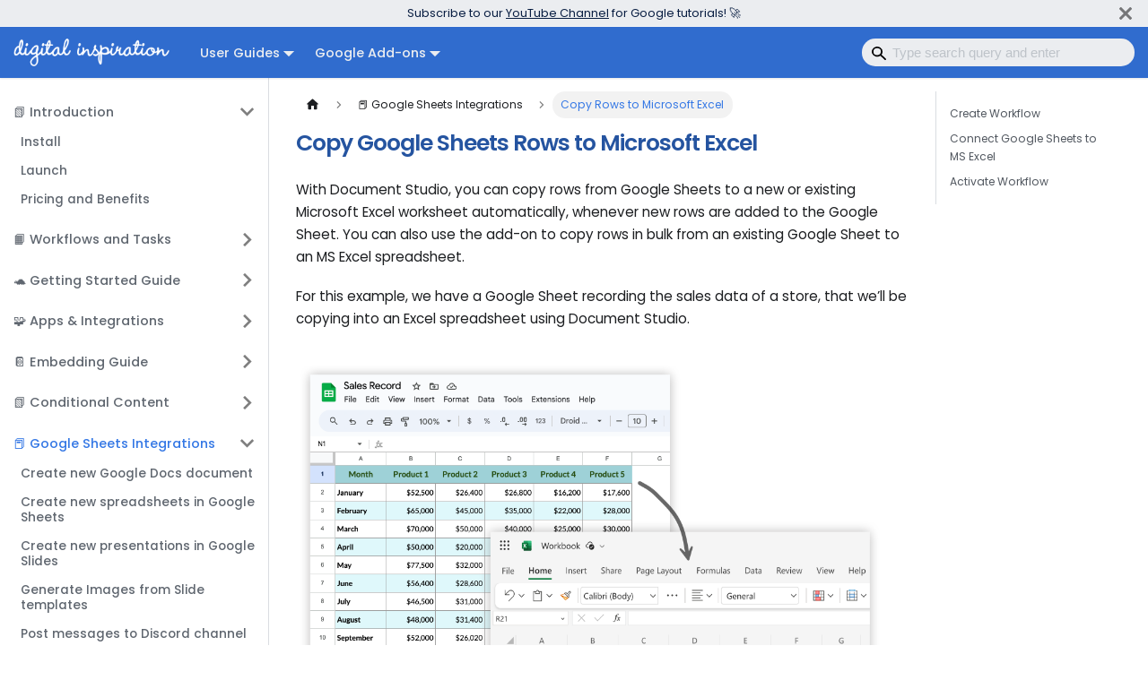

--- FILE ---
content_type: text/html; charset=utf-8
request_url: https://digitalinspiration.com/docs/document-studio/google-sheets/excel
body_size: 5585
content:
<!doctype html>
<html lang="en" dir="ltr" class="docs-wrapper plugin-docs plugin-id-default docs-version-current docs-doc-page docs-doc-id-ga16/sheets/excel" data-has-hydrated="false">
<head>
<meta charset="UTF-8">
<meta name="generator" content="Docusaurus v3.8.0">
<title data-rh="true">Copy Google Sheets Rows to Microsoft Excel - Digital Inspiration</title><meta data-rh="true" name="viewport" content="width=device-width,initial-scale=1"><meta data-rh="true" name="twitter:card" content="summary_large_image"><meta data-rh="true" property="og:image" content="https://digitalinspiration.com/docs/social.png"><meta data-rh="true" name="twitter:image" content="https://digitalinspiration.com/docs/social.png"><meta data-rh="true" property="og:url" content="https://digitalinspiration.com/docs/document-studio/google-sheets/excel"><meta data-rh="true" property="og:locale" content="en"><meta data-rh="true" name="docusaurus_locale" content="en"><meta data-rh="true" name="docsearch:language" content="en"><meta data-rh="true" name="docusaurus_version" content="current"><meta data-rh="true" name="docusaurus_tag" content="docs-default-current"><meta data-rh="true" name="docsearch:version" content="current"><meta data-rh="true" name="docsearch:docusaurus_tag" content="docs-default-current"><meta data-rh="true" property="og:title" content="Copy Google Sheets Rows to Microsoft Excel - Digital Inspiration"><meta data-rh="true" name="description" content="With Document Studio, you can copy rows from Google Sheets to a new or existing Microsoft Excel worksheet automatically, whenever new rows are added to the Google Sheet. You can also use the add-on to copy rows in bulk from an existing Google Sheet to an MS Excel spreadsheet."><meta data-rh="true" property="og:description" content="With Document Studio, you can copy rows from Google Sheets to a new or existing Microsoft Excel worksheet automatically, whenever new rows are added to the Google Sheet. You can also use the add-on to copy rows in bulk from an existing Google Sheet to an MS Excel spreadsheet."><link data-rh="true" rel="icon" href="/docs/favicon.ico"><link data-rh="true" rel="canonical" href="https://digitalinspiration.com/docs/document-studio/google-sheets/excel"><link data-rh="true" rel="alternate" href="https://digitalinspiration.com/docs/document-studio/google-sheets/excel" hreflang="en"><link data-rh="true" rel="alternate" href="https://digitalinspiration.com/docs/document-studio/google-sheets/excel" hreflang="x-default"><script data-rh="true" type="application/ld+json">{"@context":"https://schema.org","@type":"BreadcrumbList","itemListElement":[{"@type":"ListItem","position":1,"name":"📕 Google Sheets Integrations","item":"https://digitalinspiration.com/docs/document-studio/google-sheets"},{"@type":"ListItem","position":2,"name":"Copy Rows to Microsoft Excel","item":"https://digitalinspiration.com/docs/document-studio/google-sheets/excel"}]}</script><link rel="preconnect" href="https://www.google-analytics.com">
<link rel="preconnect" href="https://www.googletagmanager.com">
<script async src="https://www.googletagmanager.com/gtag/js?id=G-0YEXVBCV52"></script>
<script>function gtag(){dataLayer.push(arguments)}window.dataLayer=window.dataLayer||[],gtag("js",new Date),gtag("config","G-0YEXVBCV52",{})</script>



<link rel="stylesheet" href="https://fonts.googleapis.com/css?family=Poppins:400,500,600&display=swap">
<script src="https://cdn.splitbee.io/sb.js" async></script><link rel="stylesheet" href="/docs/assets/css/styles.259e69d5.css">
<script src="/docs/assets/js/runtime~main.4de16145.js" defer="defer"></script>
<script src="/docs/assets/js/main.f0beacb3.js" defer="defer"></script>
</head>
<body class="navigation-with-keyboard">
<svg xmlns="http://www.w3.org/2000/svg" style="display: none;"><defs>
<symbol id="theme-svg-external-link" viewBox="0 0 24 24"><path fill="currentColor" d="M21 13v10h-21v-19h12v2h-10v15h17v-8h2zm3-12h-10.988l4.035 4-6.977 7.07 2.828 2.828 6.977-7.07 4.125 4.172v-11z"/></symbol>
</defs></svg>
<script>!function(){var t="light";var e=function(){try{return new URLSearchParams(window.location.search).get("docusaurus-theme")}catch(t){}}()||function(){try{return window.localStorage.getItem("theme")}catch(t){}}();document.documentElement.setAttribute("data-theme",e||t),document.documentElement.setAttribute("data-theme-choice",e||t)}(),function(){try{const n=new URLSearchParams(window.location.search).entries();for(var[t,e]of n)if(t.startsWith("docusaurus-data-")){var a=t.replace("docusaurus-data-","data-");document.documentElement.setAttribute(a,e)}}catch(t){}}(),document.documentElement.setAttribute("data-announcement-bar-initially-dismissed",function(){try{return"true"===localStorage.getItem("docusaurus.announcement.dismiss")}catch(t){}return!1}())</script><div id="__docusaurus"><link rel="preload" as="image" href="/docs/logo.png"><link rel="preload" as="image" href="/docs/logo-dark.png"><div role="region" aria-label="Skip to main content"><a class="skipToContent_fXgn" href="#__docusaurus_skipToContent_fallback">Skip to main content</a></div><div class="theme-announcement-bar announcementBar_mb4j" style="background-color:#ebedf0;color:#091E42" role="banner"><div class="announcementBarPlaceholder_vyr4"></div><div class="content_knG7 announcementBarContent_xLdY">Subscribe to our <a target="_blank" rel="noopener noreferrer" href="https://youtube.com/labnol">YouTube Channel</a> for Google tutorials!&nbsp;🚀</div><button type="button" aria-label="Close" class="clean-btn close closeButton_CVFx announcementBarClose_gvF7"><svg viewBox="0 0 15 15" width="14" height="14"><g stroke="currentColor" stroke-width="3.1"><path d="M.75.75l13.5 13.5M14.25.75L.75 14.25"></path></g></svg></button></div><nav aria-label="Main" class="theme-layout-navbar navbar navbar--fixed-top"><div class="navbar__inner"><div class="theme-layout-navbar-left navbar__items"><button aria-label="Toggle navigation bar" aria-expanded="false" class="navbar__toggle clean-btn" type="button"><svg width="30" height="30" viewBox="0 0 30 30" aria-hidden="true"><path stroke="currentColor" stroke-linecap="round" stroke-miterlimit="10" stroke-width="2" d="M4 7h22M4 15h22M4 23h22"></path></svg></button><a href="https://digitalinspiration.com" target="_blank" rel="noopener noreferrer" class="navbar__brand"><div class="navbar__logo"><img src="/docs/logo.png" alt="Digital Inspiration" class="themedComponent_mlkZ themedComponent--light_NVdE"><img src="/docs/logo-dark.png" alt="Digital Inspiration" class="themedComponent_mlkZ themedComponent--dark_xIcU"></div><b class="navbar__title text--truncate"></b></a><div class="navbar__item dropdown dropdown--hoverable"><a href="#" aria-haspopup="true" aria-expanded="false" role="button" class="navbar__link">User Guides</a><ul class="dropdown__menu"><li><a class="dropdown__link" href="/docs/mail-merge">Mail Merge for Gmail</a></li><li><a class="dropdown__link" href="/docs/form-notifications">Google Forms Notification</a></li><li><a aria-current="page" class="dropdown__link dropdown__link--active" href="/docs/document-studio">Document Studio</a></li><li><a class="dropdown__link" href="/docs/save-emails">Save Gmail to Google Drive</a></li><li><a class="dropdown__link" href="/docs/email-google-sheets">Email Google Sheets</a></li><li><a class="dropdown__link" href="/docs/email-extractor">Email Address Extractor</a></li><li><a class="dropdown__link" href="/docs/file-upload-forms">File Upload Forms</a></li></ul></div><div class="navbar__item dropdown dropdown--hoverable"><a href="#" aria-haspopup="true" aria-expanded="false" role="button" class="navbar__link">Google Add-ons</a><ul class="dropdown__menu"><li><a href="https://workspace.google.com/marketplace/app/mail_merge_with_attachments/223404411203" target="_blank" rel="noopener noreferrer" class="dropdown__link">Mail Merge with Attachments</a></li><li><a href="https://workspace.google.com/marketplace/app/document_studio/429444628321" target="_blank" rel="noopener noreferrer" class="dropdown__link">Document Studio</a></li><li><a href="https://workspace.google.com/marketplace/app/email_notifications_for_google_forms/984866591130" target="_blank" rel="noopener noreferrer" class="dropdown__link">Google Forms Notifications</a></li><li><a href="https://workspace.google.com/marketplace/app/save_emails_and_attachments/513239564707" target="_blank" rel="noopener noreferrer" class="dropdown__link">Save Gmail to Google Drive</a></li><li><a href="https://workspace.google.com/marketplace/app/email_address_extractor/1045030766919" target="_blank" rel="noopener noreferrer" class="dropdown__link">Email Address Extractor for Gmail</a></li><li><a href="https://workspace.google.com/marketplace/app/email_spreadsheets/431723916752" target="_blank" rel="noopener noreferrer" class="dropdown__link">Email Google Sheets on Schedule</a></li><li><a href="https://digitalinspiration.com/product/file-upload-forms" target="_blank" rel="noopener noreferrer" class="dropdown__link">File Upload Forms for Google Drive</a></li></ul></div></div><div class="theme-layout-navbar-right navbar__items navbar__items--right"><div class="navbarSearchContainer_Bca1"><form class="navbar__search" action="https://cse.google.com/cse" target="_blank"><span class="search-icon"></span><input type="hidden" name="cx" value="f3132d50c1eb344c5"><input type="hidden" name="ie" value="UTF-8"><input autocomplete="off" type="sumbit" placeholder="Type search query and enter" class="navbar__search-input search-bar" name="q" value=""></form></div></div></div><div role="presentation" class="navbar-sidebar__backdrop"></div></nav><div id="__docusaurus_skipToContent_fallback" class="theme-layout-main main-wrapper mainWrapper_z2l0"><div class="docsWrapper_hBAB"><button aria-label="Scroll back to top" class="clean-btn theme-back-to-top-button backToTopButton_sjWU" type="button"></button><div class="docRoot_UBD9"><aside class="theme-doc-sidebar-container docSidebarContainer_YfHR"><div class="sidebarViewport_aRkj"><div class="sidebar_njMd"><nav aria-label="Docs sidebar" class="menu thin-scrollbar menu_SIkG menuWithAnnouncementBar_GW3s"><ul class="theme-doc-sidebar-menu menu__list"><li class="theme-doc-sidebar-item-category theme-doc-sidebar-item-category-level-1 menu__list-item"><div class="menu__list-item-collapsible"><a class="menu__link menu__link--sublist" href="/docs/document-studio">📗 Introduction</a><button aria-label="Collapse sidebar category &#x27;📗 Introduction&#x27;" aria-expanded="true" type="button" class="clean-btn menu__caret"></button></div><ul class="menu__list"><li class="theme-doc-sidebar-item-link theme-doc-sidebar-item-link-level-2 menu__list-item"><a class="menu__link" tabindex="0" href="/docs/document-studio/install">Install</a></li><li class="theme-doc-sidebar-item-link theme-doc-sidebar-item-link-level-2 menu__list-item"><a class="menu__link" tabindex="0" href="/docs/document-studio/launch">Launch</a></li><li class="theme-doc-sidebar-item-link theme-doc-sidebar-item-link-level-2 menu__list-item"><a class="menu__link" tabindex="0" href="/docs/document-studio/pricing">Pricing and Benefits</a></li></ul></li><li class="theme-doc-sidebar-item-category theme-doc-sidebar-item-category-level-1 menu__list-item menu__list-item--collapsed"><div class="menu__list-item-collapsible"><a class="menu__link menu__link--sublist" href="/docs/document-studio/workflow">📙 Workflows and Tasks</a><button aria-label="Expand sidebar category &#x27;📙 Workflows and Tasks&#x27;" aria-expanded="false" type="button" class="clean-btn menu__caret"></button></div></li><li class="theme-doc-sidebar-item-category theme-doc-sidebar-item-category-level-1 menu__list-item menu__list-item--collapsed"><div class="menu__list-item-collapsible"><a class="menu__link menu__link--sublist" href="/docs/document-studio/tutorial">🐢 Getting Started Guide</a><button aria-label="Expand sidebar category &#x27;🐢 Getting Started Guide&#x27;" aria-expanded="false" type="button" class="clean-btn menu__caret"></button></div></li><li class="theme-doc-sidebar-item-category theme-doc-sidebar-item-category-level-1 menu__list-item menu__list-item--collapsed"><div class="menu__list-item-collapsible"><a class="menu__link menu__link--sublist" href="/docs/document-studio/apps">🧩 Apps &amp; Integrations</a><button aria-label="Expand sidebar category &#x27;🧩 Apps &amp; Integrations&#x27;" aria-expanded="false" type="button" class="clean-btn menu__caret"></button></div></li><li class="theme-doc-sidebar-item-category theme-doc-sidebar-item-category-level-1 menu__list-item menu__list-item--collapsed"><div class="menu__list-item-collapsible"><a class="menu__link menu__link--sublist" href="/docs/document-studio/embed">📔 Embedding Guide</a><button aria-label="Expand sidebar category &#x27;📔 Embedding Guide&#x27;" aria-expanded="false" type="button" class="clean-btn menu__caret"></button></div></li><li class="theme-doc-sidebar-item-category theme-doc-sidebar-item-category-level-1 menu__list-item menu__list-item--collapsed"><div class="menu__list-item-collapsible"><a class="menu__link menu__link--sublist" href="/docs/document-studio/conditional-content">📗  Conditional Content</a><button aria-label="Expand sidebar category &#x27;📗  Conditional Content&#x27;" aria-expanded="false" type="button" class="clean-btn menu__caret"></button></div></li><li class="theme-doc-sidebar-item-category theme-doc-sidebar-item-category-level-1 menu__list-item"><div class="menu__list-item-collapsible"><a class="menu__link menu__link--sublist menu__link--active" href="/docs/document-studio/google-sheets">📕 Google Sheets Integrations</a><button aria-label="Collapse sidebar category &#x27;📕 Google Sheets Integrations&#x27;" aria-expanded="true" type="button" class="clean-btn menu__caret"></button></div><ul class="menu__list"><li class="theme-doc-sidebar-item-link theme-doc-sidebar-item-link-level-2 menu__list-item"><a class="menu__link" tabindex="0" href="/docs/document-studio/google-sheets/create-documents">Create new Google Docs document</a></li><li class="theme-doc-sidebar-item-link theme-doc-sidebar-item-link-level-2 menu__list-item"><a class="menu__link" tabindex="0" href="/docs/document-studio/google-sheets/create-spreadsheets">Create new spreadsheets in Google Sheets</a></li><li class="theme-doc-sidebar-item-link theme-doc-sidebar-item-link-level-2 menu__list-item"><a class="menu__link" tabindex="0" href="/docs/document-studio/google-sheets/create-presentations">Create new presentations in Google Slides</a></li><li class="theme-doc-sidebar-item-link theme-doc-sidebar-item-link-level-2 menu__list-item"><a class="menu__link" tabindex="0" href="/docs/document-studio/google-sheets/generate-images">Generate Images from Slide templates</a></li><li class="theme-doc-sidebar-item-link theme-doc-sidebar-item-link-level-2 menu__list-item"><a class="menu__link" tabindex="0" href="/docs/document-studio/google-sheets/discord">Post messages to Discord channel</a></li><li class="theme-doc-sidebar-item-link theme-doc-sidebar-item-link-level-2 menu__list-item"><a class="menu__link" tabindex="0" href="/docs/document-studio/google-sheets/telegram">Post messages to Telegram</a></li><li class="theme-doc-sidebar-item-link theme-doc-sidebar-item-link-level-2 menu__list-item"><a class="menu__link" tabindex="0" href="/docs/document-studio/google-sheets/sms-twilio">Send Twilio SMS from Google Sheets</a></li><li class="theme-doc-sidebar-item-link theme-doc-sidebar-item-link-level-2 menu__list-item"><a class="menu__link" tabindex="0" href="/docs/document-studio/google-sheets/asana">Create Tasks in Asana</a></li><li class="theme-doc-sidebar-item-link theme-doc-sidebar-item-link-level-2 menu__list-item"><a class="menu__link" tabindex="0" href="/docs/document-studio/google-sheets/todoist">Create Tasks in Todoist</a></li><li class="theme-doc-sidebar-item-link theme-doc-sidebar-item-link-level-2 menu__list-item"><a class="menu__link" tabindex="0" href="/docs/document-studio/google-sheets/airtable">Create Records in Airtable</a></li><li class="theme-doc-sidebar-item-link theme-doc-sidebar-item-link-level-2 menu__list-item"><a class="menu__link" tabindex="0" href="/docs/document-studio/google-sheets/google-chat">Post messages to Google Chat Spaces</a></li><li class="theme-doc-sidebar-item-link theme-doc-sidebar-item-link-level-2 menu__list-item"><a class="menu__link" tabindex="0" href="/docs/document-studio/google-sheets/trello">Create Trello Cards from Google Sheets</a></li><li class="theme-doc-sidebar-item-link theme-doc-sidebar-item-link-level-2 menu__list-item"><a class="menu__link" tabindex="0" href="/docs/document-studio/google-sheets/slack">Send Messages to a Slack Channel</a></li><li class="theme-doc-sidebar-item-link theme-doc-sidebar-item-link-level-2 menu__list-item"><a class="menu__link" tabindex="0" href="/docs/document-studio/google-sheets/webhooks">Send Webhooks from Google Sheets</a></li><li class="theme-doc-sidebar-item-link theme-doc-sidebar-item-link-level-2 menu__list-item"><a class="menu__link" tabindex="0" href="/docs/document-studio/google-sheets/sendgrid-emails">Send Bulk Emails via SendGrid</a></li><li class="theme-doc-sidebar-item-link theme-doc-sidebar-item-link-level-2 menu__list-item"><a class="menu__link" tabindex="0" href="/docs/document-studio/google-sheets/automated-mail-merge">Send Mail Merge with Gmail</a></li><li class="theme-doc-sidebar-item-link theme-doc-sidebar-item-link-level-2 menu__list-item"><a class="menu__link" tabindex="0" href="/docs/document-studio/google-sheets/send-email-reminders">Send Email Reminders for Due Invoices</a></li><li class="theme-doc-sidebar-item-link theme-doc-sidebar-item-link-level-2 menu__list-item"><a class="menu__link" tabindex="0" href="/docs/document-studio/google-sheets/aws-ses">Send Emails in Bulk via Amazon SES</a></li><li class="theme-doc-sidebar-item-link theme-doc-sidebar-item-link-level-2 menu__list-item"><a class="menu__link" tabindex="0" href="/docs/document-studio/google-sheets/sparkpost-emails">Send Emails from Google Sheets via SparkPost</a></li><li class="theme-doc-sidebar-item-link theme-doc-sidebar-item-link-level-2 menu__list-item"><a class="menu__link" tabindex="0" href="/docs/document-studio/google-sheets/whatsapp">Send WhatsApp from Google Sheets</a></li><li class="theme-doc-sidebar-item-link theme-doc-sidebar-item-link-level-2 menu__list-item"><a class="menu__link" tabindex="0" href="/docs/document-studio/google-sheets/mail-merge-google-docs">Create new Google Docs document</a></li><li class="theme-doc-sidebar-item-link theme-doc-sidebar-item-link-level-2 menu__list-item"><a class="menu__link" tabindex="0" href="/docs/document-studio/google-sheets/paypal-invoice">Request Payments with PayPal</a></li><li class="theme-doc-sidebar-item-link theme-doc-sidebar-item-link-level-2 menu__list-item"><a class="menu__link" tabindex="0" href="/docs/document-studio/google-sheets/stripe-invoices">Create and Send Stripe Invoices for receiving payments</a></li><li class="theme-doc-sidebar-item-link theme-doc-sidebar-item-link-level-2 menu__list-item"><a class="menu__link" tabindex="0" href="/docs/document-studio/google-sheets/razorpay">Send Razorpay Invoices for Accepting Payments</a></li><li class="theme-doc-sidebar-item-link theme-doc-sidebar-item-link-level-2 menu__list-item"><a class="menu__link" tabindex="0" href="/docs/document-studio/google-sheets/upi">Send UPI QR codes for Accepting Payments</a></li><li class="theme-doc-sidebar-item-link theme-doc-sidebar-item-link-level-2 menu__list-item"><a class="menu__link" tabindex="0" href="/docs/document-studio/google-sheets/combine-google-docs">Combine multiple documents in a Google Docs Document</a></li><li class="theme-doc-sidebar-item-link theme-doc-sidebar-item-link-level-2 menu__list-item"><a class="menu__link" tabindex="0" href="/docs/document-studio/google-sheets/combine-google-slides">Combine multiple slides in a Google Slides presentation</a></li><li class="theme-doc-sidebar-item-link theme-doc-sidebar-item-link-level-2 menu__list-item"><a class="menu__link" tabindex="0" href="/docs/document-studio/google-sheets/create-new-folders-in-google-drive">Create Folders in Google Drive</a></li><li class="theme-doc-sidebar-item-link theme-doc-sidebar-item-link-level-2 menu__list-item"><a class="menu__link" tabindex="0" href="/docs/document-studio/google-sheets/copy-files-in-google-drive">Copy Files in Google Drive</a></li><li class="theme-doc-sidebar-item-link theme-doc-sidebar-item-link-level-2 menu__list-item"><a class="menu__link" tabindex="0" href="/docs/document-studio/google-sheets/share-files-folders-in-google-drive">Share Files and Folders in Google Drive</a></li><li class="theme-doc-sidebar-item-link theme-doc-sidebar-item-link-level-2 menu__list-item"><a class="menu__link" tabindex="0" href="/docs/document-studio/google-sheets/adobe-sign-digital-signatures">Request Signatures with Adobe Sign</a></li><li class="theme-doc-sidebar-item-link theme-doc-sidebar-item-link-level-2 menu__list-item"><a class="menu__link" tabindex="0" href="/docs/document-studio/google-sheets/zoho-sign-electronic-signatures">Request Signatures with Zoho Sign</a></li><li class="theme-doc-sidebar-item-link theme-doc-sidebar-item-link-level-2 menu__list-item"><a class="menu__link" tabindex="0" href="/docs/document-studio/google-sheets/copy-rows">Copy Rows to another Google Sheet</a></li><li class="theme-doc-sidebar-item-link theme-doc-sidebar-item-link-level-2 menu__list-item"><a class="menu__link menu__link--active" aria-current="page" tabindex="0" href="/docs/document-studio/google-sheets/excel">Copy Rows to Microsoft Excel</a></li><li class="theme-doc-sidebar-item-link theme-doc-sidebar-item-link-level-2 menu__list-item"><a class="menu__link" tabindex="0" href="/docs/document-studio/google-sheets/zoho">Copy Rows to Zoho Sheets</a></li></ul></li><li class="theme-doc-sidebar-item-category theme-doc-sidebar-item-category-level-1 menu__list-item menu__list-item--collapsed"><div class="menu__list-item-collapsible"><a class="menu__link menu__link--sublist" href="/docs/document-studio/google-forms">📔 Google Forms Integrations</a><button aria-label="Expand sidebar category &#x27;📔 Google Forms Integrations&#x27;" aria-expanded="false" type="button" class="clean-btn menu__caret"></button></div></li><li class="theme-doc-sidebar-item-category theme-doc-sidebar-item-category-level-1 menu__list-item menu__list-item--collapsed"><div class="menu__list-item-collapsible"><a class="menu__link menu__link--sublist" href="/docs/document-studio/guides">🔥 Tips &amp; Tricks</a><button aria-label="Expand sidebar category &#x27;🔥 Tips &amp; Tricks&#x27;" aria-expanded="false" type="button" class="clean-btn menu__caret"></button></div></li><li class="theme-doc-sidebar-item-category theme-doc-sidebar-item-category-level-1 menu__list-item menu__list-item--collapsed"><div class="menu__list-item-collapsible"><a class="menu__link menu__link--sublist menu__link--sublist-caret" role="button" aria-expanded="false" href="/docs/document-studio/privacy-policy">Privacy and Legal</a></div></li></ul></nav></div></div></aside><main class="docMainContainer_TBSr"><div class="container padding-top--md padding-bottom--lg"><div class="row"><div class="col docItemCol_VOVn"><div class="docItemContainer_Djhp"><article><nav class="theme-doc-breadcrumbs breadcrumbsContainer_Z_bl" aria-label="Breadcrumbs"><ul class="breadcrumbs"><li class="breadcrumbs__item"><a aria-label="Home page" class="breadcrumbs__link" href="/docs/"><svg viewBox="0 0 24 24" class="breadcrumbHomeIcon_YNFT"><path d="M10 19v-5h4v5c0 .55.45 1 1 1h3c.55 0 1-.45 1-1v-7h1.7c.46 0 .68-.57.33-.87L12.67 3.6c-.38-.34-.96-.34-1.34 0l-8.36 7.53c-.34.3-.13.87.33.87H5v7c0 .55.45 1 1 1h3c.55 0 1-.45 1-1z" fill="currentColor"></path></svg></a></li><li class="breadcrumbs__item"><a class="breadcrumbs__link" href="/docs/document-studio/google-sheets"><span>📕 Google Sheets Integrations</span></a></li><li class="breadcrumbs__item breadcrumbs__item--active"><span class="breadcrumbs__link">Copy Rows to Microsoft Excel</span></li></ul></nav><div class="tocCollapsible_ETCw theme-doc-toc-mobile tocMobile_ITEo"><button type="button" class="clean-btn tocCollapsibleButton_TO0P">On this page</button></div><div class="theme-doc-markdown markdown"><header><h1>Copy Google Sheets Rows to Microsoft Excel</h1></header><p>With Document Studio, you can copy rows from Google Sheets to a new or existing Microsoft Excel worksheet automatically, whenever new rows are added to the Google Sheet. You can also use the add-on to copy rows in bulk from an existing Google Sheet to an MS Excel spreadsheet.</p>
<p>For this example, we have a Google Sheet recording the sales data of a store, that we’ll be copying into an Excel spreadsheet using Document Studio.</p>
<p><img decoding="async" loading="lazy" alt="Copy Rows to MS Excel" src="/docs/assets/images/copy-row-sheets-excel2-68df8d2c87127bf148f508109ab27289.png" width="2108" height="1472" class="img_ev3q"></p>
<h2 class="anchor anchorWithStickyNavbar_LWe7" id="create-workflow">Create Workflow<a href="#create-workflow" class="hash-link" aria-label="Direct link to Create Workflow" title="Direct link to Create Workflow">​</a></h2>
<p><a href="/docs/document-studio/install">Install</a> Document Studio and open your Google Sheet to <a href="/docs/document-studio/launch">launch</a> the add-on. Create a new workflow, give a descriptive name, and click <code>Continue</code> to move to the conditions page.</p>
<p>On the Conditions pane, specify if you want your workflow to run only if the Google Sheet row satisfies certain conditions. For instance, if the source spreadsheet has sales data for all regions and you would like to copy data specific to North America in an Excel sheet, you can put that condition here. By default, the workflow will run for all rows in the Google Sheet.</p>
<p>Click <code>Continue</code> to move to the tasks section, and choose <code>Copy Row</code> from the list of available tasks.</p>
<p><img decoding="async" loading="lazy" alt="Copy Rows" src="/docs/assets/images/copy-rows-1-ed5ce3e2545e096b967df8126ecf41eb.png" width="1460" height="1030" class="img_ev3q"></p>
<h2 class="anchor anchorWithStickyNavbar_LWe7" id="connect-google-sheets-to-ms-excel">Connect Google Sheets to MS Excel<a href="#connect-google-sheets-to-ms-excel" class="hash-link" aria-label="Direct link to Connect Google Sheets to MS Excel" title="Direct link to Connect Google Sheets to MS Excel">​</a></h2>
<p>Select <code>Excel Sheets</code> from the list of available spreadsheet applications, and click on <code>Link your Microsoft Excel account</code>.</p>
<p>Once your Microsoft account has been linked, copy the Worksheet URL from MS Excel, and paste it into the Spreadsheet URL field.</p>
<p>Next, specify the name of the worksheet where you want the rows to be copied. If you have created a worksheet previously, simply enter its name in this field. You can also choose to create a new worksheet by specifying a custom name for the sheet.</p>
<p><img decoding="async" loading="lazy" alt="Connect to MS Excel" src="/docs/assets/images/copy-row-sheets-excel1-edbd5159bab3a42a96f461e0ef9efe1c.png" width="1872" height="1182" class="img_ev3q"></p>
<p>The next section is Field Mapping where you define the source columns that should be mapped to the columns in the destination Excel sheet.</p>
<p><strong>Field Name:</strong> represents the heading of the column created in the worksheet
<strong>Field Value:</strong> represents the dynamic values that will be stored in that column according to the actual cell values in the sheet.</p>
<p>For instance, if a column in the source sheet is titled “Zip” and you would like to store it as “Postal Code”, the mapping would look like this:</p>
<table><thead><tr><th>Field Name</th><th>Field Value</th></tr></thead><tbody><tr><td>Postal Code</td><td><code>{{ Zip }}</code></td></tr></tbody></table>
<p>You have a list of default fields available, including the columns in the existing sheet. You can edit the field names, delete an entire field, and add as many new fields as you want.</p>
<p>Click <code>Done</code> to save this task.</p>
<h2 class="anchor anchorWithStickyNavbar_LWe7" id="activate-workflow">Activate Workflow<a href="#activate-workflow" class="hash-link" aria-label="Direct link to Activate Workflow" title="Direct link to Activate Workflow">​</a></h2>
<p>Click on <code>Continue</code> to proceed to the triggers screen. If you want the workflow to be automatically triggered every hour, so that any new rows added in that duration are processed automatically, you can choose the option <code>Run workflow every hour</code> and then click on the <code>Save</code> button.</p>
<p>Or you can choose to run it immediately by simply clicking the <code>Save and Run</code> button.</p>
<p><img decoding="async" loading="lazy" alt="Copy Rows to MS Excel" src="/docs/assets/images/copy-row-sheets-excel2-68df8d2c87127bf148f508109ab27289.png" width="2108" height="1472" class="img_ev3q"></p>
<p>The workflow will also appear in the workflow dashboard where you can edit, delete, or manually run the workflow.</p></div></article><nav class="docusaurus-mt-lg pagination-nav" aria-label="Docs pages"><a class="pagination-nav__link pagination-nav__link--prev" href="/docs/document-studio/google-sheets/copy-rows"><div class="pagination-nav__sublabel">Previous</div><div class="pagination-nav__label">Copy Rows to another Google Sheet</div></a><a class="pagination-nav__link pagination-nav__link--next" href="/docs/document-studio/google-sheets/zoho"><div class="pagination-nav__sublabel">Next</div><div class="pagination-nav__label">Copy Rows to Zoho Sheets</div></a></nav></div></div><div class="col col--3"><div class="tableOfContents_bqdL thin-scrollbar theme-doc-toc-desktop"><ul class="table-of-contents table-of-contents__left-border"><li><a href="#create-workflow" class="table-of-contents__link toc-highlight">Create Workflow</a></li><li><a href="#connect-google-sheets-to-ms-excel" class="table-of-contents__link toc-highlight">Connect Google Sheets to MS Excel</a></li><li><a href="#activate-workflow" class="table-of-contents__link toc-highlight">Activate Workflow</a></li></ul></div></div></div></div></main></div></div></div><footer class="theme-layout-footer footer footer--dark"><div class="container container-fluid"><div class="row footer__links"><div class="theme-layout-footer-column col footer__col"><div class="footer__title">Guides &amp; Tutorials</div><ul class="footer__items clean-list"><li class="footer__item"><a class="footer__link-item" href="/docs/mail-merge">Mail Merge for Gmail</a></li><li class="footer__item"><a class="footer__link-item" href="/docs/document-studio">Automate with Document Studio</a></li><li class="footer__item"><a class="footer__link-item" href="/docs/form-notifications">Google Forms Email Notification</a></li><li class="footer__item"><a class="footer__link-item" href="/docs/email-extractor">Gmail Address Extractor</a></li><li class="footer__item"><a class="footer__link-item" href="/docs/email-google-sheets">Email Google Spreadsheets</a></li><li class="footer__item"><a class="footer__link-item" href="/docs/file-upload-forms">File Upload Forms for Google Drive</a></li><li class="footer__item"><a class="footer__link-item" href="/docs/save-emails">Download Gmail to Google Drive</a></li><li class="footer__item"><a class="footer__link-item" href="/docs/document-studio/google-sheets">Google Sheets Automation</a></li><li class="footer__item"><a class="footer__link-item" href="/docs/document-studio/google-forms">Google Forms Automation</a></li></ul></div><div class="theme-layout-footer-column col footer__col"><div class="footer__title">Resources</div><ul class="footer__items clean-list"><li class="footer__item"><a href="https://digitalinspiration.com/support" target="_blank" rel="noopener noreferrer" class="footer__link-item">Customer Support<svg width="13.5" height="13.5" aria-hidden="true" class="iconExternalLink_nPIU"><use href="#theme-svg-external-link"></use></svg></a></li><li class="footer__item"><a href="https://www.youtube.com/labnol" target="_blank" rel="noopener noreferrer" class="footer__link-item">YouTube<svg width="13.5" height="13.5" aria-hidden="true" class="iconExternalLink_nPIU"><use href="#theme-svg-external-link"></use></svg></a></li><li class="footer__item"><a href="https://twitter.com/labnol" target="_blank" rel="noopener noreferrer" class="footer__link-item">Twitter<svg width="13.5" height="13.5" aria-hidden="true" class="iconExternalLink_nPIU"><use href="#theme-svg-external-link"></use></svg></a></li><li class="footer__item"><a href="https://www.labnol.org" target="_blank" rel="noopener noreferrer" class="footer__link-item">Tech Blog<svg width="13.5" height="13.5" aria-hidden="true" class="iconExternalLink_nPIU"><use href="#theme-svg-external-link"></use></svg></a></li><li class="footer__item"><a href="https://www.labnol.org/about" target="_blank" rel="noopener noreferrer" class="footer__link-item">About Us<svg width="13.5" height="13.5" aria-hidden="true" class="iconExternalLink_nPIU"><use href="#theme-svg-external-link"></use></svg></a></li><li class="footer__item"><a href="https://digitalinspiration.com/changelog" target="_blank" rel="noopener noreferrer" class="footer__link-item">Release Notes<svg width="13.5" height="13.5" aria-hidden="true" class="iconExternalLink_nPIU"><use href="#theme-svg-external-link"></use></svg></a></li></ul></div><div class="theme-layout-footer-column col footer__col"><div class="footer__title">Google Add-ons</div><ul class="footer__items clean-list"><li class="footer__item"><a href="https://workspace.google.com/marketplace/app/mail_merge_with_attachments/223404411203" target="_blank" rel="noopener noreferrer" class="footer__link-item">Mail Merge with Attachments</a></li><li class="footer__item"><a href="https://workspace.google.com/marketplace/app/document_studio/429444628321" target="_blank" rel="noopener noreferrer" class="footer__link-item">Document Studio</a></li><li class="footer__item"><a href="https://workspace.google.com/marketplace/app/email_notifications_for_google_forms/984866591130" target="_blank" rel="noopener noreferrer" class="footer__link-item">Google Forms Notifications</a></li><li class="footer__item"><a href="https://workspace.google.com/marketplace/app/save_emails_and_attachments/513239564707" target="_blank" rel="noopener noreferrer" class="footer__link-item">Save Gmail to Google Drive</a></li><li class="footer__item"><a href="https://workspace.google.com/marketplace/app/email_address_extractor/1045030766919" target="_blank" rel="noopener noreferrer" class="footer__link-item">Email Address Extractor</a></li><li class="footer__item"><a href="https://workspace.google.com/marketplace/app/email_spreadsheets/431723916752" target="_blank" rel="noopener noreferrer" class="footer__link-item">Email Google Sheets on Schedule</a></li></ul></div></div><div class="footer__bottom text--center"><div class="margin-bottom--sm"><a href="https://digitalinspiration.com/" rel="noopener noreferrer" class="footerLogoLink_BH7S"><img src="/docs/logo.png" alt="Digital Inspiration Logo" class="footer__logo themedComponent_mlkZ themedComponent--light_NVdE"><img src="/docs/logo.png" alt="Digital Inspiration Logo" class="footer__logo themedComponent_mlkZ themedComponent--dark_xIcU"></a></div><div class="footer__copyright">Copyright © 2025 <a href="https://digitalinspiration.com/">Digital Inspiration</a> (Google Developer Expert for Google Workspace)</div></div></div></footer></div>
</body>
</html>

--- FILE ---
content_type: text/javascript; charset=utf-8
request_url: https://digitalinspiration.com/docs/assets/js/17896441.d5628f1d.js
body_size: 2740
content:
"use strict";(self.webpackChunk=self.webpackChunk||[]).push([[8401],{4267:(e,t,s)=>{s.d(t,{A:()=>r});s(96540);var n=s(34164),a=s(21312),i=s(17559),o=s(23025),l=s(74848);function r({className:e}){const t=(0,o.r)();return t.badge?(0,l.jsx)("span",{className:(0,n.A)(e,i.G.docs.docVersionBadge,"badge badge--secondary"),children:(0,l.jsx)(a.A,{id:"theme.docs.versionBadge.label",values:{versionLabel:t.label},children:"Version: {versionLabel}"})}):null}},18632:(e,t,s)=>{s.r(t),s.d(t,{default:()=>S});var n=s(96540),a=s(45500),i=s(89532),o=s(74848);const l=n.createContext(null);function r({children:e,content:t}){const s=function(e){return(0,n.useMemo)((()=>({metadata:e.metadata,frontMatter:e.frontMatter,assets:e.assets,contentTitle:e.contentTitle,toc:e.toc})),[e])}(t);return(0,o.jsx)(l.Provider,{value:s,children:e})}function c(){const e=(0,n.useContext)(l);if(null===e)throw new i.dV("DocProvider");return e}function d(){const{metadata:e,frontMatter:t,assets:s}=c();return(0,o.jsx)(a.be,{title:e.title,description:e.description,keywords:t.keywords,image:s.image??t.image})}var u=s(34164),m=s(24581),h=s(86929);function b(){const{metadata:e}=c();return(0,o.jsx)(h.A,{className:"docusaurus-mt-lg",previous:e.previous,next:e.next})}var x=s(51878),v=s(4267),p=s(17559),g=s(21312),j=s(28774);const f={tag:"tag_zVej",tagRegular:"tagRegular_sFm0",tagWithCount:"tagWithCount_h2kH"};function A({permalink:e,label:t,count:s,description:n}){return(0,o.jsxs)(j.A,{rel:"tag",href:e,title:n,className:(0,u.A)(f.tag,s?f.tagWithCount:f.tagRegular),children:[t,s&&(0,o.jsx)("span",{children:s})]})}const _={tags:"tags_jXut",tag:"tag_QGVx"};function N({tags:e}){return(0,o.jsxs)(o.Fragment,{children:[(0,o.jsx)("b",{children:(0,o.jsx)(g.A,{id:"theme.tags.tagsListLabel",description:"The label alongside a tag list",children:"Tags:"})}),(0,o.jsx)("ul",{className:(0,u.A)(_.tags,"padding--none","margin-left--sm"),children:e.map((e=>(0,o.jsx)("li",{className:_.tag,children:(0,o.jsx)(A,{...e})},e.permalink)))})]})}var C=s(12153);function L(){const{metadata:e}=c(),{editUrl:t,lastUpdatedAt:s,lastUpdatedBy:n,tags:a}=e,i=a.length>0,l=!!(t||s||n);return i||l?(0,o.jsxs)("footer",{className:(0,u.A)(p.G.docs.docFooter,"docusaurus-mt-lg"),children:[i&&(0,o.jsx)("div",{className:(0,u.A)("row margin-top--sm",p.G.docs.docFooterTagsRow),children:(0,o.jsx)("div",{className:"col",children:(0,o.jsx)(N,{tags:a})})}),l&&(0,o.jsx)(C.A,{className:(0,u.A)("margin-top--sm",p.G.docs.docFooterEditMetaRow),editUrl:t,lastUpdatedAt:s,lastUpdatedBy:n})]}):null}var T=s(41422),k=s(65195);const M={tocCollapsibleButton:"tocCollapsibleButton_TO0P",tocCollapsibleButtonExpanded:"tocCollapsibleButtonExpanded_MG3E"};function w({collapsed:e,...t}){return(0,o.jsx)("button",{type:"button",...t,className:(0,u.A)("clean-btn",M.tocCollapsibleButton,!e&&M.tocCollapsibleButtonExpanded,t.className),children:(0,o.jsx)(g.A,{id:"theme.TOCCollapsible.toggleButtonLabel",description:"The label used by the button on the collapsible TOC component",children:"On this page"})})}const y={tocCollapsible:"tocCollapsible_ETCw",tocCollapsibleContent:"tocCollapsibleContent_vkbj",tocCollapsibleExpanded:"tocCollapsibleExpanded_sAul"};function B({toc:e,className:t,minHeadingLevel:s,maxHeadingLevel:n}){const{collapsed:a,toggleCollapsed:i}=(0,T.u)({initialState:!0});return(0,o.jsxs)("div",{className:(0,u.A)(y.tocCollapsible,!a&&y.tocCollapsibleExpanded,t),children:[(0,o.jsx)(w,{collapsed:a,onClick:i}),(0,o.jsx)(T.N,{lazy:!0,className:y.tocCollapsibleContent,collapsed:a,children:(0,o.jsx)(k.A,{toc:e,minHeadingLevel:s,maxHeadingLevel:n})})]})}const I={tocMobile:"tocMobile_ITEo"};function V(){const{toc:e,frontMatter:t}=c();return(0,o.jsx)(B,{toc:e,minHeadingLevel:t.toc_min_heading_level,maxHeadingLevel:t.toc_max_heading_level,className:(0,u.A)(p.G.docs.docTocMobile,I.tocMobile)})}var H=s(67763);function E(){const{toc:e,frontMatter:t}=c();return(0,o.jsx)(H.A,{toc:e,minHeadingLevel:t.toc_min_heading_level,maxHeadingLevel:t.toc_max_heading_level,className:p.G.docs.docTocDesktop})}var G=s(51107),F=s(63284);function R({children:e}){const t=function(){const{metadata:e,frontMatter:t,contentTitle:s}=c();return t.hide_title||void 0!==s?null:e.title}();return(0,o.jsxs)("div",{className:(0,u.A)(p.G.docs.docMarkdown,"markdown"),children:[t&&(0,o.jsx)("header",{children:(0,o.jsx)(G.A,{as:"h1",children:t})}),(0,o.jsx)(F.A,{children:e})]})}var D=s(80594),O=s(86896);const U={docItemContainer:"docItemContainer_Djhp",docItemCol:"docItemCol_VOVn"};function P({children:e}){const t=function(){const{frontMatter:e,toc:t}=c(),s=(0,m.l)(),n=e.hide_table_of_contents,a=!n&&t.length>0;return{hidden:n,mobile:a?(0,o.jsx)(V,{}):void 0,desktop:!a||"desktop"!==s&&"ssr"!==s?void 0:(0,o.jsx)(E,{})}}(),{metadata:s}=c();return(0,o.jsxs)("div",{className:"row",children:[(0,o.jsxs)("div",{className:(0,u.A)("col",!t.hidden&&U.docItemCol),children:[(0,o.jsx)(O.A,{metadata:s}),(0,o.jsx)(x.A,{}),(0,o.jsxs)("div",{className:U.docItemContainer,children:[(0,o.jsxs)("article",{children:[(0,o.jsx)(D.A,{}),(0,o.jsx)(v.A,{}),t.mobile,(0,o.jsx)(R,{children:e}),(0,o.jsx)(L,{})]}),(0,o.jsx)(b,{})]})]}),t.desktop&&(0,o.jsx)("div",{className:"col col--3",children:t.desktop})]})}function S(e){const t=`docs-doc-id-${e.content.metadata.id}`,s=e.content;return(0,o.jsx)(r,{content:e.content,children:(0,o.jsxs)(a.e3,{className:t,children:[(0,o.jsx)(d,{}),(0,o.jsx)(P,{children:(0,o.jsx)(s,{})})]})})}},51878:(e,t,s)=>{s.d(t,{A:()=>v});s(96540);var n=s(34164),a=s(44586),i=s(28774),o=s(21312),l=s(44070),r=s(17559),c=s(53886),d=s(23025),u=s(74848);const m={unreleased:function({siteTitle:e,versionMetadata:t}){return(0,u.jsx)(o.A,{id:"theme.docs.versions.unreleasedVersionLabel",description:"The label used to tell the user that he's browsing an unreleased doc version",values:{siteTitle:e,versionLabel:(0,u.jsx)("b",{children:t.label})},children:"This is unreleased documentation for {siteTitle} {versionLabel} version."})},unmaintained:function({siteTitle:e,versionMetadata:t}){return(0,u.jsx)(o.A,{id:"theme.docs.versions.unmaintainedVersionLabel",description:"The label used to tell the user that he's browsing an unmaintained doc version",values:{siteTitle:e,versionLabel:(0,u.jsx)("b",{children:t.label})},children:"This is documentation for {siteTitle} {versionLabel}, which is no longer actively maintained."})}};function h(e){const t=m[e.versionMetadata.banner];return(0,u.jsx)(t,{...e})}function b({versionLabel:e,to:t,onClick:s}){return(0,u.jsx)(o.A,{id:"theme.docs.versions.latestVersionSuggestionLabel",description:"The label used to tell the user to check the latest version",values:{versionLabel:e,latestVersionLink:(0,u.jsx)("b",{children:(0,u.jsx)(i.A,{to:t,onClick:s,children:(0,u.jsx)(o.A,{id:"theme.docs.versions.latestVersionLinkLabel",description:"The label used for the latest version suggestion link label",children:"latest version"})})})},children:"For up-to-date documentation, see the {latestVersionLink} ({versionLabel})."})}function x({className:e,versionMetadata:t}){const{siteConfig:{title:s}}=(0,a.A)(),{pluginId:i}=(0,l.vT)({failfast:!0}),{savePreferredVersionName:o}=(0,c.g1)(i),{latestDocSuggestion:d,latestVersionSuggestion:m}=(0,l.HW)(i),x=d??(v=m).docs.find((e=>e.id===v.mainDocId));var v;return(0,u.jsxs)("div",{className:(0,n.A)(e,r.G.docs.docVersionBanner,"alert alert--warning margin-bottom--md"),role:"alert",children:[(0,u.jsx)("div",{children:(0,u.jsx)(h,{siteTitle:s,versionMetadata:t})}),(0,u.jsx)("div",{className:"margin-top--md",children:(0,u.jsx)(b,{versionLabel:m.label,to:x.path,onClick:()=>o(m.name)})})]})}function v({className:e}){const t=(0,d.r)();return t.banner?(0,u.jsx)(x,{className:e,versionMetadata:t}):null}},80594:(e,t,s)=>{s.d(t,{A:()=>f});s(96540);var n=s(34164),a=s(17559),i=s(44718),o=s(99169),l=s(28774),r=s(21312),c=s(86025),d=s(74848);function u(e){return(0,d.jsx)("svg",{viewBox:"0 0 24 24",...e,children:(0,d.jsx)("path",{d:"M10 19v-5h4v5c0 .55.45 1 1 1h3c.55 0 1-.45 1-1v-7h1.7c.46 0 .68-.57.33-.87L12.67 3.6c-.38-.34-.96-.34-1.34 0l-8.36 7.53c-.34.3-.13.87.33.87H5v7c0 .55.45 1 1 1h3c.55 0 1-.45 1-1z",fill:"currentColor"})})}const m={breadcrumbHomeIcon:"breadcrumbHomeIcon_YNFT"};function h(){const e=(0,c.Ay)("/");return(0,d.jsx)("li",{className:"breadcrumbs__item",children:(0,d.jsx)(l.A,{"aria-label":(0,r.T)({id:"theme.docs.breadcrumbs.home",message:"Home page",description:"The ARIA label for the home page in the breadcrumbs"}),className:"breadcrumbs__link",href:e,children:(0,d.jsx)(u,{className:m.breadcrumbHomeIcon})})})}var b=s(5260),x=s(44586);function v(e){const t=function({breadcrumbs:e}){const{siteConfig:t}=(0,x.A)();return{"@context":"https://schema.org","@type":"BreadcrumbList",itemListElement:e.filter((e=>e.href)).map(((e,s)=>({"@type":"ListItem",position:s+1,name:e.label,item:`${t.url}${e.href}`})))}}({breadcrumbs:e.breadcrumbs});return(0,d.jsx)(b.A,{children:(0,d.jsx)("script",{type:"application/ld+json",children:JSON.stringify(t)})})}const p={breadcrumbsContainer:"breadcrumbsContainer_Z_bl"};function g({children:e,href:t,isLast:s}){const n="breadcrumbs__link";return s?(0,d.jsx)("span",{className:n,children:e}):t?(0,d.jsx)(l.A,{className:n,href:t,children:(0,d.jsx)("span",{children:e})}):(0,d.jsx)("span",{className:n,children:e})}function j({children:e,active:t}){return(0,d.jsx)("li",{className:(0,n.A)("breadcrumbs__item",{"breadcrumbs__item--active":t}),children:e})}function f(){const e=(0,i.OF)(),t=(0,o.Dt)();return e?(0,d.jsxs)(d.Fragment,{children:[(0,d.jsx)(v,{breadcrumbs:e}),(0,d.jsx)("nav",{className:(0,n.A)(a.G.docs.docBreadcrumbs,p.breadcrumbsContainer),"aria-label":(0,r.T)({id:"theme.docs.breadcrumbs.navAriaLabel",message:"Breadcrumbs",description:"The ARIA label for the breadcrumbs"}),children:(0,d.jsxs)("ul",{className:"breadcrumbs",children:[t&&(0,d.jsx)(h,{}),e.map(((t,s)=>{const n=s===e.length-1,a="category"===t.type&&t.linkUnlisted?void 0:t.href;return(0,d.jsx)(j,{active:n,children:(0,d.jsx)(g,{href:a,isLast:n,children:t.label})},s)}))]})})]}):null}},86929:(e,t,s)=>{s.d(t,{A:()=>r});s(96540);var n=s(34164),a=s(21312),i=s(28774),o=s(74848);function l(e){const{permalink:t,title:s,subLabel:a,isNext:l}=e;return(0,o.jsxs)(i.A,{className:(0,n.A)("pagination-nav__link",l?"pagination-nav__link--next":"pagination-nav__link--prev"),to:t,children:[a&&(0,o.jsx)("div",{className:"pagination-nav__sublabel",children:a}),(0,o.jsx)("div",{className:"pagination-nav__label",children:s})]})}function r(e){const{className:t,previous:s,next:i}=e;return(0,o.jsxs)("nav",{className:(0,n.A)(t,"pagination-nav"),"aria-label":(0,a.T)({id:"theme.docs.paginator.navAriaLabel",message:"Docs pages",description:"The ARIA label for the docs pagination"}),children:[s&&(0,o.jsx)(l,{...s,subLabel:(0,o.jsx)(a.A,{id:"theme.docs.paginator.previous",description:"The label used to navigate to the previous doc",children:"Previous"})}),i&&(0,o.jsx)(l,{...i,subLabel:(0,o.jsx)(a.A,{id:"theme.docs.paginator.next",description:"The label used to navigate to the next doc",children:"Next"}),isNext:!0})]})}}}]);

--- FILE ---
content_type: text/javascript; charset=utf-8
request_url: https://digitalinspiration.com/docs/assets/js/26baa262.8e24a992.js
body_size: 1547
content:
"use strict";(self.webpackChunk=self.webpackChunk||[]).push([[8485],{8292:(e,o,t)=>{t.d(o,{A:()=>s});const s=t.p+"assets/images/copy-row-sheets-excel1-edbd5159bab3a42a96f461e0ef9efe1c.png"},24700:(e,o,t)=>{t.r(o),t.d(o,{assets:()=>a,contentTitle:()=>c,default:()=>h,frontMatter:()=>l,metadata:()=>s,toc:()=>r});const s=JSON.parse('{"id":"ga16/sheets/excel","title":"Copy Google Sheets Rows to Microsoft Excel","description":"With Document Studio, you can copy rows from Google Sheets to a new or existing Microsoft Excel worksheet automatically, whenever new rows are added to the Google Sheet. You can also use the add-on to copy rows in bulk from an existing Google Sheet to an MS Excel spreadsheet.","source":"@site/pages/ga16/sheets/excel.md","sourceDirName":"ga16/sheets","slug":"/document-studio/google-sheets/excel","permalink":"/docs/document-studio/google-sheets/excel","draft":false,"unlisted":false,"tags":[],"version":"current","frontMatter":{"id":"excel","title":"Copy Google Sheets Rows to Microsoft Excel","sidebar_label":"Copy Rows to Microsoft Excel","slug":"/document-studio/google-sheets/excel"},"sidebar":"ga16","previous":{"title":"Copy Rows to another Google Sheet","permalink":"/docs/document-studio/google-sheets/copy-rows"},"next":{"title":"Copy Rows to Zoho Sheets","permalink":"/docs/document-studio/google-sheets/zoho"}}');var n=t(74848),i=t(28453);const l={id:"excel",title:"Copy Google Sheets Rows to Microsoft Excel",sidebar_label:"Copy Rows to Microsoft Excel",slug:"/document-studio/google-sheets/excel"},c=void 0,a={},r=[{value:"Create Workflow",id:"create-workflow",level:2},{value:"Connect Google Sheets to MS Excel",id:"connect-google-sheets-to-ms-excel",level:2},{value:"Activate Workflow",id:"activate-workflow",level:2}];function d(e){const o={a:"a",code:"code",h2:"h2",img:"img",p:"p",strong:"strong",table:"table",tbody:"tbody",td:"td",th:"th",thead:"thead",tr:"tr",...(0,i.R)(),...e.components};return(0,n.jsxs)(n.Fragment,{children:[(0,n.jsx)(o.p,{children:"With Document Studio, you can copy rows from Google Sheets to a new or existing Microsoft Excel worksheet automatically, whenever new rows are added to the Google Sheet. You can also use the add-on to copy rows in bulk from an existing Google Sheet to an MS Excel spreadsheet."}),"\n",(0,n.jsx)(o.p,{children:"For this example, we have a Google Sheet recording the sales data of a store, that we\u2019ll be copying into an Excel spreadsheet using Document Studio."}),"\n",(0,n.jsx)(o.p,{children:(0,n.jsx)(o.img,{alt:"Copy Rows to MS Excel",src:t(38207).A+"",width:"2108",height:"1472"})}),"\n",(0,n.jsx)(o.h2,{id:"create-workflow",children:"Create Workflow"}),"\n",(0,n.jsxs)(o.p,{children:[(0,n.jsx)(o.a,{href:"/docs/document-studio/install",children:"Install"})," Document Studio and open your Google Sheet to ",(0,n.jsx)(o.a,{href:"/docs/document-studio/launch",children:"launch"})," the add-on. Create a new workflow, give a descriptive name, and click ",(0,n.jsx)(o.code,{children:"Continue"})," to move to the conditions page."]}),"\n",(0,n.jsx)(o.p,{children:"On the Conditions pane, specify if you want your workflow to run only if the Google Sheet row satisfies certain conditions. For instance, if the source spreadsheet has sales data for all regions and you would like to copy data specific to North America in an Excel sheet, you can put that condition here. By default, the workflow will run for all rows in the Google Sheet."}),"\n",(0,n.jsxs)(o.p,{children:["Click ",(0,n.jsx)(o.code,{children:"Continue"})," to move to the tasks section, and choose ",(0,n.jsx)(o.code,{children:"Copy Row"})," from the list of available tasks."]}),"\n",(0,n.jsx)(o.p,{children:(0,n.jsx)(o.img,{alt:"Copy Rows",src:t(71851).A+"",width:"1460",height:"1030"})}),"\n",(0,n.jsx)(o.h2,{id:"connect-google-sheets-to-ms-excel",children:"Connect Google Sheets to MS Excel"}),"\n",(0,n.jsxs)(o.p,{children:["Select ",(0,n.jsx)(o.code,{children:"Excel Sheets"})," from the list of available spreadsheet applications, and click on ",(0,n.jsx)(o.code,{children:"Link your Microsoft Excel account"}),"."]}),"\n",(0,n.jsx)(o.p,{children:"Once your Microsoft account has been linked, copy the Worksheet URL from MS Excel, and paste it into the Spreadsheet URL field."}),"\n",(0,n.jsx)(o.p,{children:"Next, specify the name of the worksheet where you want the rows to be copied. If you have created a worksheet previously, simply enter its name in this field. You can also choose to create a new worksheet by specifying a custom name for the sheet."}),"\n",(0,n.jsx)(o.p,{children:(0,n.jsx)(o.img,{alt:"Connect to MS Excel",src:t(8292).A+"",width:"1872",height:"1182"})}),"\n",(0,n.jsx)(o.p,{children:"The next section is Field Mapping where you define the source columns that should be mapped to the columns in the destination Excel sheet."}),"\n",(0,n.jsxs)(o.p,{children:[(0,n.jsx)(o.strong,{children:"Field Name:"})," represents the heading of the column created in the worksheet\n",(0,n.jsx)(o.strong,{children:"Field Value:"})," represents the dynamic values that will be stored in that column according to the actual cell values in the sheet."]}),"\n",(0,n.jsx)(o.p,{children:"For instance, if a column in the source sheet is titled \u201cZip\u201d and you would like to store it as \u201cPostal Code\u201d, the mapping would look like this:"}),"\n",(0,n.jsxs)(o.table,{children:[(0,n.jsx)(o.thead,{children:(0,n.jsxs)(o.tr,{children:[(0,n.jsx)(o.th,{children:"Field Name"}),(0,n.jsx)(o.th,{children:"Field Value"})]})}),(0,n.jsx)(o.tbody,{children:(0,n.jsxs)(o.tr,{children:[(0,n.jsx)(o.td,{children:"Postal Code"}),(0,n.jsx)(o.td,{children:(0,n.jsx)(o.code,{children:"{{ Zip }}"})})]})})]}),"\n",(0,n.jsx)(o.p,{children:"You have a list of default fields available, including the columns in the existing sheet. You can edit the field names, delete an entire field, and add as many new fields as you want."}),"\n",(0,n.jsxs)(o.p,{children:["Click ",(0,n.jsx)(o.code,{children:"Done"})," to save this task."]}),"\n",(0,n.jsx)(o.h2,{id:"activate-workflow",children:"Activate Workflow"}),"\n",(0,n.jsxs)(o.p,{children:["Click on ",(0,n.jsx)(o.code,{children:"Continue"})," to proceed to the triggers screen. If you want the workflow to be automatically triggered every hour, so that any new rows added in that duration are processed automatically, you can choose the option ",(0,n.jsx)(o.code,{children:"Run workflow every hour"})," and then click on the ",(0,n.jsx)(o.code,{children:"Save"})," button."]}),"\n",(0,n.jsxs)(o.p,{children:["Or you can choose to run it immediately by simply clicking the ",(0,n.jsx)(o.code,{children:"Save and Run"})," button."]}),"\n",(0,n.jsx)(o.p,{children:(0,n.jsx)(o.img,{alt:"Copy Rows to MS Excel",src:t(38207).A+"",width:"2108",height:"1472"})}),"\n",(0,n.jsx)(o.p,{children:"The workflow will also appear in the workflow dashboard where you can edit, delete, or manually run the workflow."})]})}function h(e={}){const{wrapper:o}={...(0,i.R)(),...e.components};return o?(0,n.jsx)(o,{...e,children:(0,n.jsx)(d,{...e})}):d(e)}},28453:(e,o,t)=>{t.d(o,{R:()=>l,x:()=>c});var s=t(96540);const n={},i=s.createContext(n);function l(e){const o=s.useContext(i);return s.useMemo((function(){return"function"==typeof e?e(o):{...o,...e}}),[o,e])}function c(e){let o;return o=e.disableParentContext?"function"==typeof e.components?e.components(n):e.components||n:l(e.components),s.createElement(i.Provider,{value:o},e.children)}},38207:(e,o,t)=>{t.d(o,{A:()=>s});const s=t.p+"assets/images/copy-row-sheets-excel2-68df8d2c87127bf148f508109ab27289.png"},71851:(e,o,t)=>{t.d(o,{A:()=>s});const s=t.p+"assets/images/copy-rows-1-ed5ce3e2545e096b967df8126ecf41eb.png"}}]);

--- FILE ---
content_type: text/javascript; charset=utf-8
request_url: https://digitalinspiration.com/docs/assets/js/runtime~main.4de16145.js
body_size: 6325
content:
(()=>{"use strict";var e,f,b,a,d={},c={};function r(e){var f=c[e];if(void 0!==f)return f.exports;var b=c[e]={id:e,loaded:!1,exports:{}};return d[e].call(b.exports,b,b.exports,r),b.loaded=!0,b.exports}r.m=d,r.c=c,e=[],r.O=(f,b,a,d)=>{if(!b){var c=1/0;for(i=0;i<e.length;i++){b=e[i][0],a=e[i][1],d=e[i][2];for(var t=!0,o=0;o<b.length;o++)(!1&d||c>=d)&&Object.keys(r.O).every((e=>r.O[e](b[o])))?b.splice(o--,1):(t=!1,d<c&&(c=d));if(t){e.splice(i--,1);var n=a();void 0!==n&&(f=n)}}return f}d=d||0;for(var i=e.length;i>0&&e[i-1][2]>d;i--)e[i]=e[i-1];e[i]=[b,a,d]},r.n=e=>{var f=e&&e.__esModule?()=>e.default:()=>e;return r.d(f,{a:f}),f},b=Object.getPrototypeOf?e=>Object.getPrototypeOf(e):e=>e.__proto__,r.t=function(e,a){if(1&a&&(e=this(e)),8&a)return e;if("object"==typeof e&&e){if(4&a&&e.__esModule)return e;if(16&a&&"function"==typeof e.then)return e}var d=Object.create(null);r.r(d);var c={};f=f||[null,b({}),b([]),b(b)];for(var t=2&a&&e;"object"==typeof t&&!~f.indexOf(t);t=b(t))Object.getOwnPropertyNames(t).forEach((f=>c[f]=()=>e[f]));return c.default=()=>e,r.d(d,c),d},r.d=(e,f)=>{for(var b in f)r.o(f,b)&&!r.o(e,b)&&Object.defineProperty(e,b,{enumerable:!0,get:f[b]})},r.f={},r.e=e=>Promise.all(Object.keys(r.f).reduce(((f,b)=>(r.f[b](e,f),f)),[])),r.u=e=>"assets/js/"+({2:"d40dc7ba",8:"b55d74aa",13:"bbcbb8fa",97:"d28ffeaf",159:"97b4efb9",163:"ca9dc6b2",177:"7166fc3f",197:"bf56dde4",199:"302d8788",274:"2947fe6d",320:"bebdb2aa",363:"1f486043",366:"100451fb",395:"256e812c",408:"34cf9103",422:"55a61c2d",466:"2c3b606c",531:"5ec6fd3f",547:"9cad1f8f",558:"d435e0ea",587:"ab9db5eb",599:"81a360a4",615:"bc316e02",626:"46df7faa",644:"5649b8ab",753:"53864f60",770:"485df41c",788:"874b3906",806:"84419494",885:"e48d3515",898:"fa265cef",919:"848d8fe6",950:"b7ab9158",984:"cb9fdafb",1008:"3efc97ae",1047:"9d6224b3",1053:"a13f0fb7",1069:"4a016c8c",1073:"fc2a4d57",1077:"a20c8c25",1086:"b397aca3",1102:"32706364",1122:"ce3691f6",1198:"00c6dc63",1235:"a7456010",1307:"54317ee0",1310:"0520ed92",1322:"b60bf43d",1338:"936b94a5",1376:"eac38872",1380:"fe4b47b7",1387:"f5ee4a80",1398:"9933e5ad",1420:"7b244bff",1426:"6cee9dab",1510:"7fc3ea59",1519:"f616c4c1",1530:"961d6b90",1537:"b6dba2b7",1582:"1c507c88",1584:"9e2491cd",1601:"ff1bb7f0",1611:"99436cf6",1624:"b316aa63",1654:"745d7143",1759:"cdeb0934",1789:"7ffeec51",1835:"8e721a26",1850:"57278c8c",1893:"42d8545d",1905:"bda11a8d",1920:"70343617",1926:"c929f6a1",1936:"7bfae8fb",1976:"526b9bcb",1984:"0c999405",2017:"05e33fec",2078:"b8a6edcd",2101:"cd5730d6",2133:"a3a0259a",2153:"c9c88ea9",2169:"c3e2b1e1",2215:"ae3829ce",2247:"84bd3090",2256:"11b43341",2299:"98f4dbb9",2301:"a55e17db",2347:"4c02f344",2385:"91688a83",2437:"09ff373d",2534:"09ec3cae",2550:"e646728e",2551:"745e52f0",2562:"24c3af48",2565:"7bc8bde9",2598:"11478e52",2604:"a20fcd5b",2616:"c8310f9c",2620:"f65f77d0",2647:"40d9bf9f",2668:"1810061b",2688:"189dfd23",2692:"cb877f53",2704:"3352361d",2752:"a411e6f9",2758:"fc50baff",2766:"f377b2ea",2772:"13efbce8",2781:"2349857b",2833:"e469ff95",2898:"3d9eed38",2911:"09dc76b3",2919:"7a181d31",2930:"8cddf1d1",2931:"f0e0fe8f",2950:"6be305d0",2966:"912fb139",2977:"36eabafb",2982:"02eb4095",2997:"e9492e7c",2999:"b5ef8929",3e3:"f082636d",3039:"7fe3f12b",3097:"157a2c70",3116:"e8f543bb",3140:"e9c267a0",3141:"40801aac",3148:"c05890e1",3175:"8356ad16",3257:"3c0a20b9",3266:"22f81d00",3300:"64b7dee6",3321:"05ac104d",3412:"655d596c",3471:"b1c7c909",3481:"8d9c481e",3483:"49fea7bd",3495:"2f0726a8",3525:"117d6308",3620:"844509fa",3624:"0da96793",3643:"c51ede3b",3667:"bcaf635b",3685:"ec13b224",3727:"6c4e059f",3761:"5a348df3",3762:"679bcd88",3768:"d2b89f19",3770:"5a471612",3772:"4f2ab286",3776:"eb0eb391",3792:"1a21cab4",3797:"9fa344bb",3807:"8f3e2611",3831:"6c7c2540",3836:"93214134",3893:"174abf25",3907:"c5f3523e",3921:"85284027",3958:"16660b19",3975:"3e596c25",4015:"0c2cfe9b",4044:"def863b3",4059:"11b5e7bc",4117:"302324e7",4118:"3496bbbc",4124:"925d9e69",4185:"0cc2b08d",4240:"321bb252",4301:"2ef6698b",4304:"78c8a268",4333:"211dc2c0",4341:"0bb70d38",4359:"efb6a99d",4394:"846daede",4474:"f405e074",4492:"ab5f3f35",4498:"4c1d5741",4518:"bcac800d",4521:"b58231a8",4566:"10a38e3f",4631:"86b1528d",4634:"90effae3",4640:"956fed11",4704:"3d55b0db",4710:"52ea26e1",4744:"48ea261f",4762:"691cfdff",4765:"145f8703",4767:"1de2b6b4",4776:"7038ac3f",4786:"c57948bc",4830:"5ccf90d9",4852:"ba103536",4859:"2dbded07",4894:"6a91860b",4907:"ffc3a117",4928:"79972351",4963:"d9941fa8",4974:"f902568a",4976:"5c88487f",5001:"b362fba8",5039:"d2d6b08f",5044:"fb8258b8",5150:"5d8bcc7c",5195:"e4888924",5220:"e1c7fbcb",5223:"38845e43",5248:"bb3ae615",5251:"a8ce8951",5282:"69862db0",5294:"512b55f7",5299:"f14d0252",5303:"cc516828",5319:"8db002d0",5328:"33c136d2",5331:"22e68e57",5395:"3d0794de",5396:"ad4d37e9",5433:"8207ba3e",5533:"abdb29d6",5553:"a8647532",5561:"f1b21ef9",5574:"e9a8ab0e",5575:"357afd8b",5626:"83e8d52f",5634:"b9d813f8",5649:"05f1d2f8",5677:"bdb901f0",5738:"0911b03a",5742:"aba21aa0",5846:"d3d3b8e8",5860:"af62e5a3",5862:"fe439c96",5884:"ea17f28a",5901:"1fcf721d",5920:"4f599956",5974:"d25c02fc",5982:"dace192d",5984:"9a3c450f",6007:"a6b5b94a",6010:"da8b183d",6026:"52473f39",6055:"f3247370",6061:"1f391b9e",6080:"9966f7d0",6095:"aeb65a80",6134:"b1c27b55",6150:"64b94db6",6157:"676f1887",6169:"afed01da",6178:"17a9bf61",6221:"1bfaaaa5",6242:"f2e86cfa",6295:"67dc67b9",6302:"fe1540d3",6318:"40f7c229",6366:"1cfc30de",6401:"f48ac826",6431:"4484dc69",6471:"73083afd",6586:"307ff49f",6622:"e59ae389",6664:"5b83affb",6691:"d21ea458",6703:"89d51f12",6753:"74017ecc",6757:"60c6c323",6775:"674c9449",6838:"d7cc6099",6849:"51bb6789",6877:"04f3608a",6898:"3d55e4c4",6905:"3b87f080",6928:"0f140802",6938:"c4361596",6963:"9496211a",6964:"ec2da460",6969:"14eb3368",6990:"ad2c6b61",7065:"a757608d",7098:"a7bd4aaa",7133:"8cdbcfa3",7146:"76ea5a4e",7154:"913f9e8b",7202:"2a707e29",7206:"dae9843c",7219:"335361c0",7245:"a6dc5b1b",7253:"69b52a52",7263:"7d3492b3",7275:"ebeeb597",7283:"54186ae4",7292:"ff6eee51",7371:"aea2bb0c",7382:"bcaa99e0",7390:"c9e6eac7",7400:"460bd160",7414:"0da54be2",7501:"0bc03282",7539:"5bfd3c23",7575:"28ac7d2a",7589:"22109cef",7610:"c8e8fd70",7625:"5521d670",7626:"b0bb7e3f",7713:"32fa8037",7731:"1d77a6dd",7795:"f3976560",7857:"157f4832",7876:"d08b6331",7917:"342ac962",7928:"c438db8e",7934:"d1063f38",7938:"c6532570",8005:"44805445",8031:"b37cfcdf",8038:"12be23a9",8039:"7806c53b",8043:"d8dc688e",8057:"c9538257",8099:"ef2cf0f8",8148:"ff5e6c0d",8149:"de94c08a",8159:"52c0bfc1",8165:"13b75905",8192:"6ab05a40",8206:"332320a7",8227:"746c7a08",8296:"e60c9983",8303:"eda29d45",8315:"59a3ab98",8386:"4c2b29b3",8401:"17896441",8425:"eb814666",8435:"8ed5c8a2",8473:"6b31bad9",8484:"7175c97b",8485:"26baa262",8512:"27db1bd1",8517:"3ace0f6f",8538:"3c7f4022",8595:"66a63c14",8613:"b2ef4a1e",8617:"b2838702",8644:"ed8621c0",8709:"776be79c",8747:"f4df8596",8765:"e76946c2",8813:"5694097d",8823:"e53fd834",8870:"1ac9b4d1",8873:"e5cb8d2e",8898:"400a6dfd",8912:"bc49603d",8924:"664eaa35",8975:"ef89dd08",8993:"da8f5bff",8996:"133f8ac0",9048:"a94703ab",9054:"56513e15",9059:"db595ec3",9108:"f711ce6b",9150:"983aef9d",9200:"474088c1",9257:"cddc041c",9274:"59123a51",9301:"5edfdea4",9344:"27086d35",9365:"6835ce9c",9387:"71fc956a",9400:"a1238cad",9418:"930eff9c",9421:"97ed7c36",9422:"50659e07",9439:"14197b55",9455:"eb3c45d6",9471:"2a3eb69d",9513:"5dc89524",9520:"451fba40",9544:"b75b1b82",9563:"a6097f4c",9573:"1929c774",9605:"8011675f",9647:"5e95c892",9701:"7d581919",9759:"287d93d7",9848:"c1ee5f84",9867:"bf44caf2",9868:"93268a91",9876:"bcb8e083",9892:"7a6122d4",9904:"80c0e203",9917:"f9e0bf0f",9924:"7c5a89bd",9940:"752bf49b",9957:"5e5465dd",9974:"7f05a0c1"}[e]||e)+"."+{2:"d55e0f78",8:"c567a15a",13:"2a8a6304",97:"1d1285b7",159:"ad16511c",163:"64113857",177:"f0e29b45",197:"92bc9e5f",199:"ff0117cb",274:"097e10de",320:"71e2c516",363:"ffc1d439",366:"637dd878",395:"9fb44070",408:"0b0d6c05",422:"0341852e",466:"9867d46a",531:"afa0b7c1",547:"04284d24",558:"fbe48872",587:"5782c320",599:"88a57474",615:"354f1801",626:"2ef2761f",644:"40d88f66",753:"625c91f4",770:"ef97b254",788:"d4f95ebe",806:"350064d0",885:"1f82ae9d",898:"975a4ae9",919:"cb456504",950:"e42f5f5a",984:"cce8df47",1008:"dda1a5fc",1047:"2e83b897",1053:"4ef5e577",1069:"a8c55d5c",1073:"64edabec",1077:"960f9408",1086:"02303638",1102:"bb80cf64",1122:"6a8e4812",1198:"b87338cb",1235:"e72b3bbb",1307:"106fc5af",1310:"f896135e",1322:"4bb17373",1338:"d6d0218f",1376:"83e85c91",1380:"44e2268f",1387:"692bd86b",1398:"fb54d1ee",1420:"dfa7cbeb",1426:"1e370dc3",1510:"184cfafa",1519:"fec1f329",1530:"b77efee9",1537:"fb670d2d",1582:"69d13708",1584:"27988db6",1601:"4efb5451",1611:"be8b32d8",1624:"60743813",1649:"391f840d",1654:"d4632ce9",1759:"ddba4c85",1789:"8bcc63f8",1835:"6d457cb7",1850:"6c215bce",1893:"7e17c075",1905:"5a9fb847",1920:"c1e6a096",1926:"6dcf9c70",1936:"d01890f3",1976:"460c1a81",1984:"28264f67",2017:"990f8eda",2078:"06db648f",2101:"2f5b227d",2133:"b318eea5",2153:"ed32f94f",2169:"88d2c73d",2215:"e41bf6aa",2237:"8ccfcace",2247:"cb933e4f",2256:"dea34b92",2299:"0595069e",2301:"1247e32f",2347:"3b265190",2385:"e65cb3bd",2437:"836b4ce0",2534:"697a40b9",2550:"e508676d",2551:"2467d101",2562:"e408c770",2565:"290e2ebf",2598:"19125a93",2604:"056ce305",2616:"63002ce0",2620:"ab5cbb5d",2647:"bc53fe84",2668:"766005fd",2688:"cd5e28ef",2692:"665f811a",2704:"8bc224c6",2752:"8208d67d",2758:"4f6f3bb2",2766:"d71bd2e2",2772:"3802b496",2781:"ce3d896c",2833:"84b665d5",2898:"2fdc9f96",2911:"578d5df2",2919:"433d928f",2930:"3076dc87",2931:"fe6f5832",2950:"9f3d151f",2966:"c7559417",2977:"2cd723f7",2982:"eb4cd455",2997:"c20abe21",2999:"af0c08b0",3e3:"58e279a0",3039:"185b1dbb",3097:"cf812ff6",3116:"0294120a",3140:"43f2a3cf",3141:"665af640",3148:"983425f9",3175:"4c5aef5e",3257:"98f2ca18",3266:"dafe6450",3300:"30a9b83f",3321:"f2278dcd",3412:"45830e43",3471:"382ae086",3481:"3aad7439",3483:"b5c50502",3495:"622b8981",3525:"41af0ed7",3620:"abe41f90",3624:"6a00b2a0",3643:"b1778a2b",3667:"f75171d3",3685:"80504d54",3727:"12e02b3f",3761:"2e724175",3762:"933e2352",3768:"2b5b1e97",3770:"e4959b07",3772:"1673672a",3776:"8b5ab931",3792:"a0186ecf",3797:"96bf638f",3807:"57048ba1",3831:"d64586e9",3836:"af77b0df",3893:"79f790c9",3907:"f620a70d",3921:"8f4e03de",3958:"35863acf",3975:"fe922e3b",4015:"5075bc36",4044:"fe96c44f",4059:"c26514d4",4117:"2df4d690",4118:"85f78a15",4124:"48e19ab8",4185:"e349d275",4240:"1b9659c8",4301:"5e333d01",4304:"b8eebfad",4333:"b1af3da2",4341:"4f92010d",4359:"5e48cb00",4394:"15b05376",4474:"c1082c06",4492:"7561998f",4498:"214f9c33",4518:"4ff448e1",4521:"0fd8e63e",4566:"cde437d7",4631:"b4916c9b",4634:"ad770eb5",4640:"98a35fd6",4704:"edfcb75b",4710:"18349066",4744:"4095c148",4762:"006f5722",4765:"693f8aa8",4767:"82d630f8",4776:"a77e007d",4786:"d7e74974",4830:"2b65072e",4852:"97c7feda",4859:"2f3c222f",4894:"80061dcf",4907:"97244473",4928:"89093e27",4963:"03abe4cb",4974:"0ddf8360",4976:"30e561ae",5001:"ce854f28",5039:"0c095889",5044:"23a61afe",5150:"37408abf",5195:"1c58a53e",5220:"2da5aa68",5223:"fe28565e",5248:"703efab7",5251:"8c49e6d4",5282:"4c706efc",5294:"cf971051",5299:"9e799062",5303:"e3b754ad",5319:"433e056f",5328:"391ae436",5331:"016825cd",5395:"fb4179af",5396:"e385fc5b",5433:"feee743b",5533:"15e02616",5553:"432c1198",5561:"1cfe2bcb",5574:"3bfde5a6",5575:"1bb313de",5626:"3cd1fd49",5634:"ea7ce5c0",5649:"e71227db",5677:"33ba2155",5738:"91212a06",5742:"ae3f20bc",5846:"e79131ec",5860:"917fc47a",5862:"312aaf9f",5884:"9e2d0c29",5901:"947c53e2",5920:"72c0cadf",5974:"2e940ef0",5982:"e55c375f",5984:"a8aa5978",6007:"d6708e3a",6010:"db08bbba",6026:"b581e244",6055:"488bd18e",6061:"3f88215e",6080:"392db409",6095:"67b72990",6134:"a608a4d0",6150:"d1d6a95d",6157:"4165b383",6169:"4607dc75",6178:"acfff26c",6221:"28d25424",6242:"3c2e0b7f",6295:"0ddd1eef",6302:"0e5c3fd2",6318:"ffc76270",6366:"db5363c2",6401:"abbd7fae",6431:"dfc27af4",6471:"34bb907a",6586:"35a45573",6622:"e6b4ead5",6664:"61f86abb",6691:"600c1e56",6703:"046db59a",6753:"a0c95fd9",6757:"3903ded2",6775:"122c5f83",6838:"54c67a4a",6849:"bceff269",6877:"61fd52af",6898:"9ed0be40",6905:"65f14d30",6928:"dd6aa629",6938:"fd657e49",6963:"80da305b",6964:"fc273482",6969:"c00fca0d",6990:"e4ed4bb8",7065:"6aa24eb8",7098:"0f77d69f",7133:"43294062",7146:"4357b35f",7154:"9e4f4a62",7202:"4f11ed89",7206:"6108a846",7219:"6f0648b2",7245:"067db8a3",7253:"f6bc2142",7263:"8c839aa7",7275:"430ead9c",7283:"ac0afb80",7292:"96032aa4",7371:"c9c9340d",7382:"631dac66",7390:"ba6adc9d",7400:"53ab3d67",7414:"c1c9b884",7501:"155d6466",7539:"504bb14d",7575:"9ab64fe2",7589:"efde88ca",7610:"645d130b",7625:"71016880",7626:"f1a41654",7713:"b72bdde3",7731:"1ea5d292",7795:"437a7207",7857:"c004b2cf",7876:"84a8bda5",7917:"fe06af4c",7928:"08934f08",7934:"7759b041",7938:"9c7b2355",8005:"6ee023cd",8031:"0d1e72d0",8038:"bd2f9da7",8039:"789bb961",8043:"20dd22b4",8057:"0f1c8542",8099:"802383e6",8148:"71a59213",8149:"1e9fca01",8159:"3d0ed960",8165:"e740b410",8192:"fe426245",8206:"836ccf1a",8227:"610a295a",8296:"afa622f6",8303:"38bc7d35",8315:"2d2da854",8386:"f0470e6c",8401:"d5628f1d",8425:"7e283c1b",8435:"890f9722",8473:"d37935c5",8484:"be914441",8485:"8e24a992",8512:"7185226a",8517:"ad290681",8538:"b0a5d706",8595:"5ef8f8f0",8613:"68d4827f",8617:"ea4e7903",8644:"479fcca4",8709:"93c36b86",8747:"dcfe1933",8765:"2c62abc7",8813:"72f29867",8823:"e3a1b840",8870:"4d58c9d6",8873:"36d860bc",8898:"ecad46b1",8912:"076a9f36",8924:"59707ead",8975:"fbdc24fb",8993:"2750d7de",8996:"785d43d9",9048:"e6c5e5fb",9054:"86854c76",9059:"63581e7e",9108:"648be6c8",9150:"98558d87",9200:"4f6e3e1a",9257:"9c591c3b",9274:"f8adcc2f",9301:"56834456",9344:"be196d31",9365:"d8604b41",9387:"91bfee10",9400:"7157dd35",9418:"64317706",9421:"3fea5036",9422:"45d481ed",9439:"fc749240",9455:"0d740ab1",9471:"0c64b3b7",9513:"4558983c",9520:"9fecfea2",9544:"d9f0a6e8",9563:"50eb0ca5",9573:"91f8f652",9605:"9ee0e85b",9647:"6f1621b1",9701:"a6ae4180",9759:"c2a912df",9848:"a22842b3",9867:"2a73dd44",9868:"403adefe",9876:"3396125c",9892:"635c8611",9904:"ac4b46a9",9917:"9a0b1b2a",9924:"b1c5c916",9940:"74fb738a",9957:"07a8186d",9974:"97d4c2e2"}[e]+".js",r.miniCssF=e=>{},r.g=function(){if("object"==typeof globalThis)return globalThis;try{return this||new Function("return this")()}catch(e){if("object"==typeof window)return window}}(),r.o=(e,f)=>Object.prototype.hasOwnProperty.call(e,f),a={},r.l=(e,f,b,d)=>{if(a[e])a[e].push(f);else{var c,t;if(void 0!==b)for(var o=document.getElementsByTagName("script"),n=0;n<o.length;n++){var i=o[n];if(i.getAttribute("src")==e){c=i;break}}c||(t=!0,(c=document.createElement("script")).charset="utf-8",c.timeout=120,r.nc&&c.setAttribute("nonce",r.nc),c.src=e),a[e]=[f];var l=(f,b)=>{c.onerror=c.onload=null,clearTimeout(u);var d=a[e];if(delete a[e],c.parentNode&&c.parentNode.removeChild(c),d&&d.forEach((e=>e(b))),f)return f(b)},u=setTimeout(l.bind(null,void 0,{type:"timeout",target:c}),12e4);c.onerror=l.bind(null,c.onerror),c.onload=l.bind(null,c.onload),t&&document.head.appendChild(c)}},r.r=e=>{"undefined"!=typeof Symbol&&Symbol.toStringTag&&Object.defineProperty(e,Symbol.toStringTag,{value:"Module"}),Object.defineProperty(e,"__esModule",{value:!0})},r.p="/docs/",r.gca=function(e){return e={17896441:"8401",32706364:"1102",44805445:"8005",70343617:"1920",79972351:"4928",84419494:"806",85284027:"3921",93214134:"3836",d40dc7ba:"2",b55d74aa:"8",bbcbb8fa:"13",d28ffeaf:"97","97b4efb9":"159",ca9dc6b2:"163","7166fc3f":"177",bf56dde4:"197","302d8788":"199","2947fe6d":"274",bebdb2aa:"320","1f486043":"363","100451fb":"366","256e812c":"395","34cf9103":"408","55a61c2d":"422","2c3b606c":"466","5ec6fd3f":"531","9cad1f8f":"547",d435e0ea:"558",ab9db5eb:"587","81a360a4":"599",bc316e02:"615","46df7faa":"626","5649b8ab":"644","53864f60":"753","485df41c":"770","874b3906":"788",e48d3515:"885",fa265cef:"898","848d8fe6":"919",b7ab9158:"950",cb9fdafb:"984","3efc97ae":"1008","9d6224b3":"1047",a13f0fb7:"1053","4a016c8c":"1069",fc2a4d57:"1073",a20c8c25:"1077",b397aca3:"1086",ce3691f6:"1122","00c6dc63":"1198",a7456010:"1235","54317ee0":"1307","0520ed92":"1310",b60bf43d:"1322","936b94a5":"1338",eac38872:"1376",fe4b47b7:"1380",f5ee4a80:"1387","9933e5ad":"1398","7b244bff":"1420","6cee9dab":"1426","7fc3ea59":"1510",f616c4c1:"1519","961d6b90":"1530",b6dba2b7:"1537","1c507c88":"1582","9e2491cd":"1584",ff1bb7f0:"1601","99436cf6":"1611",b316aa63:"1624","745d7143":"1654",cdeb0934:"1759","7ffeec51":"1789","8e721a26":"1835","57278c8c":"1850","42d8545d":"1893",bda11a8d:"1905",c929f6a1:"1926","7bfae8fb":"1936","526b9bcb":"1976","0c999405":"1984","05e33fec":"2017",b8a6edcd:"2078",cd5730d6:"2101",a3a0259a:"2133",c9c88ea9:"2153",c3e2b1e1:"2169",ae3829ce:"2215","84bd3090":"2247","11b43341":"2256","98f4dbb9":"2299",a55e17db:"2301","4c02f344":"2347","91688a83":"2385","09ff373d":"2437","09ec3cae":"2534",e646728e:"2550","745e52f0":"2551","24c3af48":"2562","7bc8bde9":"2565","11478e52":"2598",a20fcd5b:"2604",c8310f9c:"2616",f65f77d0:"2620","40d9bf9f":"2647","1810061b":"2668","189dfd23":"2688",cb877f53:"2692","3352361d":"2704",a411e6f9:"2752",fc50baff:"2758",f377b2ea:"2766","13efbce8":"2772","2349857b":"2781",e469ff95:"2833","3d9eed38":"2898","09dc76b3":"2911","7a181d31":"2919","8cddf1d1":"2930",f0e0fe8f:"2931","6be305d0":"2950","912fb139":"2966","36eabafb":"2977","02eb4095":"2982",e9492e7c:"2997",b5ef8929:"2999",f082636d:"3000","7fe3f12b":"3039","157a2c70":"3097",e8f543bb:"3116",e9c267a0:"3140","40801aac":"3141",c05890e1:"3148","8356ad16":"3175","3c0a20b9":"3257","22f81d00":"3266","64b7dee6":"3300","05ac104d":"3321","655d596c":"3412",b1c7c909:"3471","8d9c481e":"3481","49fea7bd":"3483","2f0726a8":"3495","117d6308":"3525","844509fa":"3620","0da96793":"3624",c51ede3b:"3643",bcaf635b:"3667",ec13b224:"3685","6c4e059f":"3727","5a348df3":"3761","679bcd88":"3762",d2b89f19:"3768","5a471612":"3770","4f2ab286":"3772",eb0eb391:"3776","1a21cab4":"3792","9fa344bb":"3797","8f3e2611":"3807","6c7c2540":"3831","174abf25":"3893",c5f3523e:"3907","16660b19":"3958","3e596c25":"3975","0c2cfe9b":"4015",def863b3:"4044","11b5e7bc":"4059","302324e7":"4117","3496bbbc":"4118","925d9e69":"4124","0cc2b08d":"4185","321bb252":"4240","2ef6698b":"4301","78c8a268":"4304","211dc2c0":"4333","0bb70d38":"4341",efb6a99d:"4359","846daede":"4394",f405e074:"4474",ab5f3f35:"4492","4c1d5741":"4498",bcac800d:"4518",b58231a8:"4521","10a38e3f":"4566","86b1528d":"4631","90effae3":"4634","956fed11":"4640","3d55b0db":"4704","52ea26e1":"4710","48ea261f":"4744","691cfdff":"4762","145f8703":"4765","1de2b6b4":"4767","7038ac3f":"4776",c57948bc:"4786","5ccf90d9":"4830",ba103536:"4852","2dbded07":"4859","6a91860b":"4894",ffc3a117:"4907",d9941fa8:"4963",f902568a:"4974","5c88487f":"4976",b362fba8:"5001",d2d6b08f:"5039",fb8258b8:"5044","5d8bcc7c":"5150",e4888924:"5195",e1c7fbcb:"5220","38845e43":"5223",bb3ae615:"5248",a8ce8951:"5251","69862db0":"5282","512b55f7":"5294",f14d0252:"5299",cc516828:"5303","8db002d0":"5319","33c136d2":"5328","22e68e57":"5331","3d0794de":"5395",ad4d37e9:"5396","8207ba3e":"5433",abdb29d6:"5533",a8647532:"5553",f1b21ef9:"5561",e9a8ab0e:"5574","357afd8b":"5575","83e8d52f":"5626",b9d813f8:"5634","05f1d2f8":"5649",bdb901f0:"5677","0911b03a":"5738",aba21aa0:"5742",d3d3b8e8:"5846",af62e5a3:"5860",fe439c96:"5862",ea17f28a:"5884","1fcf721d":"5901","4f599956":"5920",d25c02fc:"5974",dace192d:"5982","9a3c450f":"5984",a6b5b94a:"6007",da8b183d:"6010","52473f39":"6026",f3247370:"6055","1f391b9e":"6061","9966f7d0":"6080",aeb65a80:"6095",b1c27b55:"6134","64b94db6":"6150","676f1887":"6157",afed01da:"6169","17a9bf61":"6178","1bfaaaa5":"6221",f2e86cfa:"6242","67dc67b9":"6295",fe1540d3:"6302","40f7c229":"6318","1cfc30de":"6366",f48ac826:"6401","4484dc69":"6431","73083afd":"6471","307ff49f":"6586",e59ae389:"6622","5b83affb":"6664",d21ea458:"6691","89d51f12":"6703","74017ecc":"6753","60c6c323":"6757","674c9449":"6775",d7cc6099:"6838","51bb6789":"6849","04f3608a":"6877","3d55e4c4":"6898","3b87f080":"6905","0f140802":"6928",c4361596:"6938","9496211a":"6963",ec2da460:"6964","14eb3368":"6969",ad2c6b61:"6990",a757608d:"7065",a7bd4aaa:"7098","8cdbcfa3":"7133","76ea5a4e":"7146","913f9e8b":"7154","2a707e29":"7202",dae9843c:"7206","335361c0":"7219",a6dc5b1b:"7245","69b52a52":"7253","7d3492b3":"7263",ebeeb597:"7275","54186ae4":"7283",ff6eee51:"7292",aea2bb0c:"7371",bcaa99e0:"7382",c9e6eac7:"7390","460bd160":"7400","0da54be2":"7414","0bc03282":"7501","5bfd3c23":"7539","28ac7d2a":"7575","22109cef":"7589",c8e8fd70:"7610","5521d670":"7625",b0bb7e3f:"7626","32fa8037":"7713","1d77a6dd":"7731",f3976560:"7795","157f4832":"7857",d08b6331:"7876","342ac962":"7917",c438db8e:"7928",d1063f38:"7934",c6532570:"7938",b37cfcdf:"8031","12be23a9":"8038","7806c53b":"8039",d8dc688e:"8043",c9538257:"8057",ef2cf0f8:"8099",ff5e6c0d:"8148",de94c08a:"8149","52c0bfc1":"8159","13b75905":"8165","6ab05a40":"8192","332320a7":"8206","746c7a08":"8227",e60c9983:"8296",eda29d45:"8303","59a3ab98":"8315","4c2b29b3":"8386",eb814666:"8425","8ed5c8a2":"8435","6b31bad9":"8473","7175c97b":"8484","26baa262":"8485","27db1bd1":"8512","3ace0f6f":"8517","3c7f4022":"8538","66a63c14":"8595",b2ef4a1e:"8613",b2838702:"8617",ed8621c0:"8644","776be79c":"8709",f4df8596:"8747",e76946c2:"8765","5694097d":"8813",e53fd834:"8823","1ac9b4d1":"8870",e5cb8d2e:"8873","400a6dfd":"8898",bc49603d:"8912","664eaa35":"8924",ef89dd08:"8975",da8f5bff:"8993","133f8ac0":"8996",a94703ab:"9048","56513e15":"9054",db595ec3:"9059",f711ce6b:"9108","983aef9d":"9150","474088c1":"9200",cddc041c:"9257","59123a51":"9274","5edfdea4":"9301","27086d35":"9344","6835ce9c":"9365","71fc956a":"9387",a1238cad:"9400","930eff9c":"9418","97ed7c36":"9421","50659e07":"9422","14197b55":"9439",eb3c45d6:"9455","2a3eb69d":"9471","5dc89524":"9513","451fba40":"9520",b75b1b82:"9544",a6097f4c:"9563","1929c774":"9573","8011675f":"9605","5e95c892":"9647","7d581919":"9701","287d93d7":"9759",c1ee5f84:"9848",bf44caf2:"9867","93268a91":"9868",bcb8e083:"9876","7a6122d4":"9892","80c0e203":"9904",f9e0bf0f:"9917","7c5a89bd":"9924","752bf49b":"9940","5e5465dd":"9957","7f05a0c1":"9974"}[e]||e,r.p+r.u(e)},(()=>{var e={5354:0,1869:0};r.f.j=(f,b)=>{var a=r.o(e,f)?e[f]:void 0;if(0!==a)if(a)b.push(a[2]);else if(/^(1869|5354)$/.test(f))e[f]=0;else{var d=new Promise(((b,d)=>a=e[f]=[b,d]));b.push(a[2]=d);var c=r.p+r.u(f),t=new Error;r.l(c,(b=>{if(r.o(e,f)&&(0!==(a=e[f])&&(e[f]=void 0),a)){var d=b&&("load"===b.type?"missing":b.type),c=b&&b.target&&b.target.src;t.message="Loading chunk "+f+" failed.\n("+d+": "+c+")",t.name="ChunkLoadError",t.type=d,t.request=c,a[1](t)}}),"chunk-"+f,f)}},r.O.j=f=>0===e[f];var f=(f,b)=>{var a,d,c=b[0],t=b[1],o=b[2],n=0;if(c.some((f=>0!==e[f]))){for(a in t)r.o(t,a)&&(r.m[a]=t[a]);if(o)var i=o(r)}for(f&&f(b);n<c.length;n++)d=c[n],r.o(e,d)&&e[d]&&e[d][0](),e[d]=0;return r.O(i)},b=self.webpackChunk=self.webpackChunk||[];b.forEach(f.bind(null,0)),b.push=f.bind(null,b.push.bind(b))})()})();

--- FILE ---
content_type: text/javascript; charset=utf-8
request_url: https://digitalinspiration.com/docs/assets/js/main.f0beacb3.js
body_size: 139028
content:
/*! For license information please see main.f0beacb3.js.LICENSE.txt */
(self.webpackChunk=self.webpackChunk||[]).push([[8792],{205:(e,t,n)=>{"use strict";n.d(t,{A:()=>a});var o=n(96540);const a=n(38193).A.canUseDOM?o.useLayoutEffect:o.useEffect},2694:(e,t,n)=>{"use strict";var o=n(6925);function a(){}function r(){}r.resetWarningCache=a,e.exports=function(){function e(e,t,n,a,r,i){if(i!==o){var s=new Error("Calling PropTypes validators directly is not supported by the `prop-types` package. Use PropTypes.checkPropTypes() to call them. Read more at http://fb.me/use-check-prop-types");throw s.name="Invariant Violation",s}}function t(){return e}e.isRequired=e;var n={array:e,bigint:e,bool:e,func:e,number:e,object:e,string:e,symbol:e,any:e,arrayOf:t,element:e,elementType:e,instanceOf:t,node:e,objectOf:t,oneOf:t,oneOfType:t,shape:t,exact:t,checkPropTypes:r,resetWarningCache:a};return n.PropTypes=n,n}},2833:e=>{e.exports=function(e,t,n,o){var a=n?n.call(o,e,t):void 0;if(void 0!==a)return!!a;if(e===t)return!0;if("object"!=typeof e||!e||"object"!=typeof t||!t)return!1;var r=Object.keys(e),i=Object.keys(t);if(r.length!==i.length)return!1;for(var s=Object.prototype.hasOwnProperty.bind(t),l=0;l<r.length;l++){var c=r[l];if(!s(c))return!1;var d=e[c],u=t[c];if(!1===(a=n?n.call(o,d,u,c):void 0)||void 0===a&&d!==u)return!1}return!0}},3079:(e,t,n)=>{"use strict";n.d(t,{A:()=>At});var o=n(96540),a=n(34164),r=n(67489),i=n(45500),s=n(56347),l=n(21312),c=n(75062),d=n(74848);const u="__docusaurus_skipToContent_fallback";function p(e){e.setAttribute("tabindex","-1"),e.focus(),e.removeAttribute("tabindex")}function m(){const e=(0,o.useRef)(null),{action:t}=(0,s.W6)(),n=(0,o.useCallback)((e=>{e.preventDefault();const t=document.querySelector("main:first-of-type")??document.getElementById(u);t&&p(t)}),[]);return(0,c.$)((({location:n})=>{e.current&&!n.hash&&"PUSH"===t&&p(e.current)})),{containerRef:e,onClick:n}}const f=(0,l.T)({id:"theme.common.skipToMainContent",description:"The skip to content label used for accessibility, allowing to rapidly navigate to main content with keyboard tab/enter navigation",message:"Skip to main content"});function g(e){const t=e.children??f,{containerRef:n,onClick:o}=m();return(0,d.jsx)("div",{ref:n,role:"region","aria-label":f,children:(0,d.jsx)("a",{...e,href:`#${u}`,onClick:o,children:t})})}var h=n(17559),b=n(14090);const y={skipToContent:"skipToContent_fXgn"};function v(){return(0,d.jsx)(g,{className:y.skipToContent})}var w=n(6342),k=n(65041);function x({width:e=21,height:t=21,color:n="currentColor",strokeWidth:o=1.2,className:a,...r}){return(0,d.jsx)("svg",{viewBox:"0 0 15 15",width:e,height:t,...r,children:(0,d.jsx)("g",{stroke:n,strokeWidth:o,children:(0,d.jsx)("path",{d:"M.75.75l13.5 13.5M14.25.75L.75 14.25"})})})}const _={closeButton:"closeButton_CVFx"};function S(e){return(0,d.jsx)("button",{type:"button","aria-label":(0,l.T)({id:"theme.AnnouncementBar.closeButtonAriaLabel",message:"Close",description:"The ARIA label for close button of announcement bar"}),...e,className:(0,a.A)("clean-btn close",_.closeButton,e.className),children:(0,d.jsx)(x,{width:14,height:14,strokeWidth:3.1})})}const E={content:"content_knG7"};function C(e){const{announcementBar:t}=(0,w.p)(),{content:n}=t;return(0,d.jsx)("div",{...e,className:(0,a.A)(E.content,e.className),dangerouslySetInnerHTML:{__html:n}})}const A={announcementBar:"announcementBar_mb4j",announcementBarPlaceholder:"announcementBarPlaceholder_vyr4",announcementBarClose:"announcementBarClose_gvF7",announcementBarContent:"announcementBarContent_xLdY"};function T(){const{announcementBar:e}=(0,w.p)(),{isActive:t,close:n}=(0,k.M)();if(!t)return null;const{backgroundColor:o,textColor:r,isCloseable:i}=e;return(0,d.jsxs)("div",{className:(0,a.A)(h.G.announcementBar.container,A.announcementBar),style:{backgroundColor:o,color:r},role:"banner",children:[i&&(0,d.jsx)("div",{className:A.announcementBarPlaceholder}),(0,d.jsx)(C,{className:A.announcementBarContent}),i&&(0,d.jsx)(S,{onClick:n,className:A.announcementBarClose})]})}var j=n(89876),P=n(23104);var N=n(89532),L=n(75600);const O=o.createContext(null);function R({children:e}){const t=function(){const e=(0,j.M)(),t=(0,L.YL)(),[n,a]=(0,o.useState)(!1),r=null!==t.component,i=(0,N.ZC)(r);return(0,o.useEffect)((()=>{r&&!i&&a(!0)}),[r,i]),(0,o.useEffect)((()=>{r?e.shown||a(!0):a(!1)}),[e.shown,r]),(0,o.useMemo)((()=>[n,a]),[n])}();return(0,d.jsx)(O.Provider,{value:t,children:e})}function D(e){if(e.component){const t=e.component;return(0,d.jsx)(t,{...e.props})}}function z(){const e=(0,o.useContext)(O);if(!e)throw new N.dV("NavbarSecondaryMenuDisplayProvider");const[t,n]=e,a=(0,o.useCallback)((()=>n(!1)),[n]),r=(0,L.YL)();return(0,o.useMemo)((()=>({shown:t,hide:a,content:D(r)})),[a,r,t])}function F(e){return parseInt(o.version.split(".")[0],10)<19?{inert:e?"":void 0}:{inert:e}}function I({children:e,inert:t}){return(0,d.jsx)("div",{className:(0,a.A)(h.G.layout.navbar.mobileSidebar.panel,"navbar-sidebar__item menu"),...F(t),children:e})}function M({header:e,primaryMenu:t,secondaryMenu:n}){const{shown:o}=z();return(0,d.jsxs)("div",{className:(0,a.A)(h.G.layout.navbar.mobileSidebar.container,"navbar-sidebar"),children:[e,(0,d.jsxs)("div",{className:(0,a.A)("navbar-sidebar__items",{"navbar-sidebar__items--show-secondary":o}),children:[(0,d.jsx)(I,{inert:o,children:t}),(0,d.jsx)(I,{inert:!o,children:n})]})]})}var B=n(95293),$=n(92303);function U(e){return(0,d.jsx)("svg",{viewBox:"0 0 24 24",width:24,height:24,...e,children:(0,d.jsx)("path",{fill:"currentColor",d:"M12,9c1.65,0,3,1.35,3,3s-1.35,3-3,3s-3-1.35-3-3S10.35,9,12,9 M12,7c-2.76,0-5,2.24-5,5s2.24,5,5,5s5-2.24,5-5 S14.76,7,12,7L12,7z M2,13l2,0c0.55,0,1-0.45,1-1s-0.45-1-1-1l-2,0c-0.55,0-1,0.45-1,1S1.45,13,2,13z M20,13l2,0c0.55,0,1-0.45,1-1 s-0.45-1-1-1l-2,0c-0.55,0-1,0.45-1,1S19.45,13,20,13z M11,2v2c0,0.55,0.45,1,1,1s1-0.45,1-1V2c0-0.55-0.45-1-1-1S11,1.45,11,2z M11,20v2c0,0.55,0.45,1,1,1s1-0.45,1-1v-2c0-0.55-0.45-1-1-1C11.45,19,11,19.45,11,20z M5.99,4.58c-0.39-0.39-1.03-0.39-1.41,0 c-0.39,0.39-0.39,1.03,0,1.41l1.06,1.06c0.39,0.39,1.03,0.39,1.41,0s0.39-1.03,0-1.41L5.99,4.58z M18.36,16.95 c-0.39-0.39-1.03-0.39-1.41,0c-0.39,0.39-0.39,1.03,0,1.41l1.06,1.06c0.39,0.39,1.03,0.39,1.41,0c0.39-0.39,0.39-1.03,0-1.41 L18.36,16.95z M19.42,5.99c0.39-0.39,0.39-1.03,0-1.41c-0.39-0.39-1.03-0.39-1.41,0l-1.06,1.06c-0.39,0.39-0.39,1.03,0,1.41 s1.03,0.39,1.41,0L19.42,5.99z M7.05,18.36c0.39-0.39,0.39-1.03,0-1.41c-0.39-0.39-1.03-0.39-1.41,0l-1.06,1.06 c-0.39,0.39-0.39,1.03,0,1.41s1.03,0.39,1.41,0L7.05,18.36z"})})}function q(e){return(0,d.jsx)("svg",{viewBox:"0 0 24 24",width:24,height:24,...e,children:(0,d.jsx)("path",{fill:"currentColor",d:"M9.37,5.51C9.19,6.15,9.1,6.82,9.1,7.5c0,4.08,3.32,7.4,7.4,7.4c0.68,0,1.35-0.09,1.99-0.27C17.45,17.19,14.93,19,12,19 c-3.86,0-7-3.14-7-7C5,9.07,6.81,6.55,9.37,5.51z M12,3c-4.97,0-9,4.03-9,9s4.03,9,9,9s9-4.03,9-9c0-0.46-0.04-0.92-0.1-1.36 c-0.98,1.37-2.58,2.26-4.4,2.26c-2.98,0-5.4-2.42-5.4-5.4c0-1.81,0.89-3.42,2.26-4.4C12.92,3.04,12.46,3,12,3L12,3z"})})}function G(e){return(0,d.jsx)("svg",{viewBox:"0 0 24 24",width:24,height:24,...e,children:(0,d.jsx)("path",{fill:"currentColor",d:"m12 21c4.971 0 9-4.029 9-9s-4.029-9-9-9-9 4.029-9 9 4.029 9 9 9zm4.95-13.95c1.313 1.313 2.05 3.093 2.05 4.95s-0.738 3.637-2.05 4.95c-1.313 1.313-3.093 2.05-4.95 2.05v-14c1.857 0 3.637 0.737 4.95 2.05z"})})}const H="toggle_vylO",V="toggleButton_gllP",W="toggleIcon_g3eP",Q="systemToggleIcon_QzmC",K="lightToggleIcon_pyhR",Y="darkToggleIcon_wfgR",X="toggleButtonDisabled_aARS";function Z(e){switch(e){case null:return(0,l.T)({message:"system mode",id:"theme.colorToggle.ariaLabel.mode.system",description:"The name for the system color mode"});case"light":return(0,l.T)({message:"light mode",id:"theme.colorToggle.ariaLabel.mode.light",description:"The name for the light color mode"});case"dark":return(0,l.T)({message:"dark mode",id:"theme.colorToggle.ariaLabel.mode.dark",description:"The name for the dark color mode"});default:throw new Error(`unexpected color mode ${e}`)}}function J(e){return(0,l.T)({message:"Switch between dark and light mode (currently {mode})",id:"theme.colorToggle.ariaLabel",description:"The ARIA label for the color mode toggle"},{mode:Z(e)})}function ee(){return(0,d.jsxs)(d.Fragment,{children:[(0,d.jsx)(U,{"aria-hidden":!0,className:(0,a.A)(W,K)}),(0,d.jsx)(q,{"aria-hidden":!0,className:(0,a.A)(W,Y)}),(0,d.jsx)(G,{"aria-hidden":!0,className:(0,a.A)(W,Q)})]})}function te({className:e,buttonClassName:t,respectPrefersColorScheme:n,value:o,onChange:r}){const i=(0,$.A)();return(0,d.jsx)("div",{className:(0,a.A)(H,e),children:(0,d.jsx)("button",{className:(0,a.A)("clean-btn",V,!i&&X,t),type:"button",onClick:()=>r(function(e,t){if(!t)return"dark"===e?"light":"dark";switch(e){case null:return"light";case"light":return"dark";case"dark":return null;default:throw new Error(`unexpected color mode ${e}`)}}(o,n)),disabled:!i,title:Z(o),"aria-label":J(o),children:(0,d.jsx)(ee,{})})})}const ne=o.memo(te),oe={darkNavbarColorModeToggle:"darkNavbarColorModeToggle_X3D1"};function ae({className:e}){const t=(0,w.p)().navbar.style,{disableSwitch:n,respectPrefersColorScheme:o}=(0,w.p)().colorMode,{colorModeChoice:a,setColorMode:r}=(0,B.G)();return n?null:(0,d.jsx)(ne,{className:e,buttonClassName:"dark"===t?oe.darkNavbarColorModeToggle:void 0,respectPrefersColorScheme:o,value:a,onChange:r})}var re=n(23465);function ie(){return(0,d.jsx)(re.A,{className:"navbar__brand",imageClassName:"navbar__logo",titleClassName:"navbar__title text--truncate"})}function se(){const e=(0,j.M)();return(0,d.jsx)("button",{type:"button","aria-label":(0,l.T)({id:"theme.docs.sidebar.closeSidebarButtonAriaLabel",message:"Close navigation bar",description:"The ARIA label for close button of mobile sidebar"}),className:"clean-btn navbar-sidebar__close",onClick:()=>e.toggle(),children:(0,d.jsx)(x,{color:"var(--ifm-color-emphasis-600)"})})}function le(){return(0,d.jsxs)("div",{className:"navbar-sidebar__brand",children:[(0,d.jsx)(ie,{}),(0,d.jsx)(ae,{className:"margin-right--md"}),(0,d.jsx)(se,{})]})}var ce=n(28774),de=n(86025),ue=n(16654);function pe(e,t){return void 0!==e&&void 0!==t&&new RegExp(e,"gi").test(t)}var me=n(43186);function fe({activeBasePath:e,activeBaseRegex:t,to:n,href:o,label:a,html:r,isDropdownLink:i,prependBaseUrlToHref:s,...l}){const c=(0,de.Ay)(n),u=(0,de.Ay)(e),p=(0,de.Ay)(o,{forcePrependBaseUrl:!0}),m=a&&o&&!(0,ue.A)(o),f=r?{dangerouslySetInnerHTML:{__html:r}}:{children:(0,d.jsxs)(d.Fragment,{children:[a,m&&(0,d.jsx)(me.A,{...i&&{width:12,height:12}})]})};return o?(0,d.jsx)(ce.A,{href:s?p:o,...l,...f}):(0,d.jsx)(ce.A,{to:c,isNavLink:!0,...(e||t)&&{isActive:(e,n)=>t?pe(t,n.pathname):n.pathname.startsWith(u)},...l,...f})}function ge({className:e,isDropdownItem:t,...n}){return(0,d.jsx)("li",{className:"menu__list-item",children:(0,d.jsx)(fe,{className:(0,a.A)("menu__link",e),...n})})}function he({className:e,isDropdownItem:t=!1,...n}){const o=(0,d.jsx)(fe,{className:(0,a.A)(t?"dropdown__link":"navbar__item navbar__link",e),isDropdownLink:t,...n});return t?(0,d.jsx)("li",{children:o}):o}function be({mobile:e=!1,position:t,...n}){const o=e?ge:he;return(0,d.jsx)(o,{...n,activeClassName:n.activeClassName??(e?"menu__link--active":"navbar__link--active")})}var ye=n(41422),ve=n(99169),we=n(44586);const ke="dropdownNavbarItemMobile_J0Sd";function xe(e,t){return e.some((e=>function(e,t){return!!(0,ve.ys)(e.to,t)||!!pe(e.activeBaseRegex,t)||!(!e.activeBasePath||!t.startsWith(e.activeBasePath))}(e,t)))}function _e({collapsed:e,onClick:t}){return(0,d.jsx)("button",{"aria-label":e?(0,l.T)({id:"theme.navbar.mobileDropdown.collapseButton.expandAriaLabel",message:"Expand the dropdown",description:"The ARIA label of the button to expand the mobile dropdown navbar item"}):(0,l.T)({id:"theme.navbar.mobileDropdown.collapseButton.collapseAriaLabel",message:"Collapse the dropdown",description:"The ARIA label of the button to collapse the mobile dropdown navbar item"}),"aria-expanded":!e,type:"button",className:"clean-btn menu__caret",onClick:t})}function Se({items:e,className:t,position:n,onClick:r,...i}){const l=function(){const{siteConfig:{baseUrl:e}}=(0,we.A)(),{pathname:t}=(0,s.zy)();return t.replace(e,"/")}(),c=(0,ve.ys)(i.to,l),u=xe(e,l),{collapsed:p,toggleCollapsed:m}=function({active:e}){const{collapsed:t,toggleCollapsed:n,setCollapsed:a}=(0,ye.u)({initialState:()=>!e});return(0,o.useEffect)((()=>{e&&a(!1)}),[e,a]),{collapsed:t,toggleCollapsed:n}}({active:c||u}),f=i.to?void 0:"#";return(0,d.jsxs)("li",{className:(0,a.A)("menu__list-item",{"menu__list-item--collapsed":p}),children:[(0,d.jsxs)("div",{className:(0,a.A)("menu__list-item-collapsible",{"menu__list-item-collapsible--active":c}),children:[(0,d.jsx)(fe,{role:"button",className:(0,a.A)(ke,"menu__link menu__link--sublist",t),href:f,...i,onClick:e=>{"#"===f&&e.preventDefault(),m()},children:i.children??i.label}),(0,d.jsx)(_e,{collapsed:p,onClick:e=>{e.preventDefault(),m()}})]}),(0,d.jsx)(ye.N,{lazy:!0,as:"ul",className:"menu__list",collapsed:p,children:e.map(((e,t)=>(0,o.createElement)(Me,{mobile:!0,isDropdownItem:!0,onClick:r,activeClassName:"menu__link--active",...e,key:t})))})]})}function Ee({items:e,position:t,className:n,onClick:r,...i}){const s=(0,o.useRef)(null),[l,c]=(0,o.useState)(!1);return(0,o.useEffect)((()=>{const e=e=>{s.current&&!s.current.contains(e.target)&&c(!1)};return document.addEventListener("mousedown",e),document.addEventListener("touchstart",e),document.addEventListener("focusin",e),()=>{document.removeEventListener("mousedown",e),document.removeEventListener("touchstart",e),document.removeEventListener("focusin",e)}}),[s]),(0,d.jsxs)("div",{ref:s,className:(0,a.A)("navbar__item","dropdown","dropdown--hoverable",{"dropdown--right":"right"===t,"dropdown--show":l}),children:[(0,d.jsx)(fe,{"aria-haspopup":"true","aria-expanded":l,role:"button",href:i.to?void 0:"#",className:(0,a.A)("navbar__link",n),...i,onClick:i.to?void 0:e=>e.preventDefault(),onKeyDown:e=>{"Enter"===e.key&&(e.preventDefault(),c(!l))},children:i.children??i.label}),(0,d.jsx)("ul",{className:"dropdown__menu",children:e.map(((e,t)=>(0,o.createElement)(Me,{isDropdownItem:!0,activeClassName:"dropdown__link--active",...e,key:t})))})]})}function Ce({mobile:e=!1,...t}){const n=e?Se:Ee;return(0,d.jsx)(n,{...t})}var Ae=n(32131);function Te({width:e=20,height:t=20,...n}){return(0,d.jsx)("svg",{viewBox:"0 0 24 24",width:e,height:t,"aria-hidden":!0,...n,children:(0,d.jsx)("path",{fill:"currentColor",d:"M12.87 15.07l-2.54-2.51.03-.03c1.74-1.94 2.98-4.17 3.71-6.53H17V4h-7V2H8v2H1v1.99h11.17C11.5 7.92 10.44 9.75 9 11.35 8.07 10.32 7.3 9.19 6.69 8h-2c.73 1.63 1.73 3.17 2.98 4.56l-5.09 5.02L4 19l5-5 3.11 3.11.76-2.04zM18.5 10h-2L12 22h2l1.12-3h4.75L21 22h2l-4.5-12zm-2.62 7l1.62-4.33L19.12 17h-3.24z"})})}const je="iconLanguage_nlXk";const Pe=()=>{const[e,t]=(0,o.useState)("");return(0,d.jsxs)("form",{action:"https://cse.google.com/cse",className:"navbar__search",target:"_blank",children:[(0,d.jsx)("span",{className:"search-icon"}),(0,d.jsx)("input",{type:"hidden",name:"cx",value:"f3132d50c1eb344c5"}),(0,d.jsx)("input",{type:"hidden",name:"ie",value:"UTF-8"}),(0,d.jsx)("input",{autoComplete:"off",name:"q",value:e,type:"sumbit",placeholder:"Type search query and enter",className:"navbar__search-input search-bar",onChange:e=>t(e.target.value)})]})},Ne={navbarSearchContainer:"navbarSearchContainer_Bca1"};function Le({children:e,className:t}){return(0,d.jsx)("div",{className:(0,a.A)(t,Ne.navbarSearchContainer),children:e})}var Oe=n(44070),Re=n(44718);var De=n(53886);function ze({docsPluginId:e,configs:t}){return function(e,t){if(t){const n=new Map(e.map((e=>[e.name,e]))),o=(t,o)=>{const a=n.get(t);if(!a)throw new Error(`No docs version exist for name '${t}', please verify your 'docsVersionDropdown' navbar item versions config.\nAvailable version names:\n- ${e.map((e=>`${e.name}`)).join("\n- ")}`);return{version:a,label:o?.label??a.label}};return Array.isArray(t)?t.map((e=>o(e,void 0))):Object.entries(t).map((([e,t])=>o(e,t)))}return e.map((e=>({version:e,label:e.label})))}((0,Oe.jh)(e),t)}function Fe(e,t){return t.alternateDocVersions[e.name]??function(e){return e.docs.find((t=>t.id===e.mainDocId))}(e)}const Ie={default:be,localeDropdown:function({mobile:e,dropdownItemsBefore:t,dropdownItemsAfter:n,queryString:o="",...a}){const{i18n:{currentLocale:r,locales:i,localeConfigs:c}}=(0,we.A)(),u=(0,Ae.o)(),{search:p,hash:m}=(0,s.zy)(),f=[...t,...i.map((t=>{const n=`${`pathname://${u.createUrl({locale:t,fullyQualified:!1})}`}${p}${m}${o}`;return{label:c[t].label,lang:c[t].htmlLang,to:n,target:"_self",autoAddBaseUrl:!1,className:t===r?e?"menu__link--active":"dropdown__link--active":""}})),...n],g=e?(0,l.T)({message:"Languages",id:"theme.navbar.mobileLanguageDropdown.label",description:"The label for the mobile language switcher dropdown"}):c[r].label;return(0,d.jsx)(Ce,{...a,mobile:e,label:(0,d.jsxs)(d.Fragment,{children:[(0,d.jsx)(Te,{className:je}),g]}),items:f})},search:function({mobile:e,className:t}){return e?null:(0,d.jsx)(Le,{className:t,children:(0,d.jsx)(Pe,{})})},dropdown:Ce,html:function({value:e,className:t,mobile:n=!1,isDropdownItem:o=!1}){const r=o?"li":"div";return(0,d.jsx)(r,{className:(0,a.A)({navbar__item:!n&&!o,"menu__list-item":n},t),dangerouslySetInnerHTML:{__html:e}})},doc:function({docId:e,label:t,docsPluginId:n,...o}){const{activeDoc:a}=(0,Oe.zK)(n),r=(0,Re.QB)(e,n),i=a?.path===r?.path;return null===r||r.unlisted&&!i?null:(0,d.jsx)(be,{exact:!0,...o,isActive:()=>i||!!a?.sidebar&&a.sidebar===r.sidebar,label:t??r.id,to:r.path})},docSidebar:function({sidebarId:e,label:t,docsPluginId:n,...o}){const{activeDoc:a}=(0,Oe.zK)(n),r=(0,Re.fW)(e,n).link;if(!r)throw new Error(`DocSidebarNavbarItem: Sidebar with ID "${e}" doesn't have anything to be linked to.`);return(0,d.jsx)(be,{exact:!0,...o,isActive:()=>a?.sidebar===e,label:t??r.label,to:r.path})},docsVersion:function({label:e,to:t,docsPluginId:n,...o}){const a=(0,Re.Vd)(n)[0],r=e??a.label,i=t??(e=>e.docs.find((t=>t.id===e.mainDocId)))(a).path;return(0,d.jsx)(be,{...o,label:r,to:i})},docsVersionDropdown:function({mobile:e,docsPluginId:t,dropdownActiveClassDisabled:n,dropdownItemsBefore:o,dropdownItemsAfter:a,versions:r,...i}){const{search:c,hash:u}=(0,s.zy)(),p=(0,Oe.zK)(t),{savePreferredVersionName:m}=(0,De.g1)(t),f=ze({docsPluginId:t,configs:r}),g=function({docsPluginId:e,versionItems:t}){return(0,Re.Vd)(e).map((e=>t.find((t=>t.version===e)))).filter((e=>void 0!==e))[0]??t[0]}({docsPluginId:t,versionItems:f}),h=[...o,...f.map((function({version:e,label:t}){return{label:t,to:`${Fe(e,p).path}${c}${u}`,isActive:()=>e===p.activeVersion,onClick:()=>m(e.name)}})),...a],b=e&&h.length>1?(0,l.T)({id:"theme.navbar.mobileVersionsDropdown.label",message:"Versions",description:"The label for the navbar versions dropdown on mobile view"}):g.label,y=e&&h.length>1?void 0:Fe(g.version,p).path;return h.length<=1?(0,d.jsx)(be,{...i,mobile:e,label:b,to:y,isActive:n?()=>!1:void 0}):(0,d.jsx)(Ce,{...i,mobile:e,label:b,to:y,items:h,isActive:n?()=>!1:void 0})}};function Me({type:e,...t}){const n=function(e,t){return e&&"default"!==e?e:"items"in t?"dropdown":"default"}(e,t),o=Ie[n];if(!o)throw new Error(`No NavbarItem component found for type "${e}".`);return(0,d.jsx)(o,{...t})}function Be(){const e=(0,j.M)(),t=(0,w.p)().navbar.items;return(0,d.jsx)("ul",{className:"menu__list",children:t.map(((t,n)=>(0,o.createElement)(Me,{mobile:!0,...t,onClick:()=>e.toggle(),key:n})))})}function $e(e){return(0,d.jsx)("button",{...e,type:"button",className:"clean-btn navbar-sidebar__back",children:(0,d.jsx)(l.A,{id:"theme.navbar.mobileSidebarSecondaryMenu.backButtonLabel",description:"The label of the back button to return to main menu, inside the mobile navbar sidebar secondary menu (notably used to display the docs sidebar)",children:"\u2190 Back to main menu"})})}function Ue(){const e=0===(0,w.p)().navbar.items.length,t=z();return(0,d.jsxs)(d.Fragment,{children:[!e&&(0,d.jsx)($e,{onClick:()=>t.hide()}),t.content]})}function qe(){const e=(0,j.M)();return function(e=!0){(0,o.useEffect)((()=>(document.body.style.overflow=e?"hidden":"visible",()=>{document.body.style.overflow="visible"})),[e])}(e.shown),e.shouldRender?(0,d.jsx)(M,{header:(0,d.jsx)(le,{}),primaryMenu:(0,d.jsx)(Be,{}),secondaryMenu:(0,d.jsx)(Ue,{})}):null}const Ge={navbarHideable:"navbarHideable_m1mJ",navbarHidden:"navbarHidden_jGov"};function He(e){return(0,d.jsx)("div",{role:"presentation",...e,className:(0,a.A)("navbar-sidebar__backdrop",e.className)})}function Ve({children:e}){const{navbar:{hideOnScroll:t,style:n}}=(0,w.p)(),r=(0,j.M)(),{navbarRef:i,isNavbarVisible:s}=function(e){const[t,n]=(0,o.useState)(e),a=(0,o.useRef)(!1),r=(0,o.useRef)(0),i=(0,o.useCallback)((e=>{null!==e&&(r.current=e.getBoundingClientRect().height)}),[]);return(0,P.Mq)((({scrollY:t},o)=>{if(!e)return;if(t<r.current)return void n(!0);if(a.current)return void(a.current=!1);const i=o?.scrollY,s=document.documentElement.scrollHeight-r.current,l=window.innerHeight;i&&t>=i?n(!1):t+l<s&&n(!0)})),(0,c.$)((t=>{if(!e)return;const o=t.location.hash;if(o?document.getElementById(o.substring(1)):void 0)return a.current=!0,void n(!1);n(!0)})),{navbarRef:i,isNavbarVisible:t}}(t);return(0,d.jsxs)("nav",{ref:i,"aria-label":(0,l.T)({id:"theme.NavBar.navAriaLabel",message:"Main",description:"The ARIA label for the main navigation"}),className:(0,a.A)(h.G.layout.navbar.container,"navbar","navbar--fixed-top",t&&[Ge.navbarHideable,!s&&Ge.navbarHidden],{"navbar--dark":"dark"===n,"navbar--primary":"primary"===n,"navbar-sidebar--show":r.shown}),children:[e,(0,d.jsx)(He,{onClick:r.toggle}),(0,d.jsx)(qe,{})]})}var We=n(70440);const Qe={errorBoundaryError:"errorBoundaryError_a6uf",errorBoundaryFallback:"errorBoundaryFallback_VBag"};function Ke(e){return(0,d.jsx)("button",{type:"button",...e,children:(0,d.jsx)(l.A,{id:"theme.ErrorPageContent.tryAgain",description:"The label of the button to try again rendering when the React error boundary captures an error",children:"Try again"})})}function Ye({error:e}){const t=(0,We.rA)(e).map((e=>e.message)).join("\n\nCause:\n");return(0,d.jsx)("p",{className:Qe.errorBoundaryError,children:t})}class Xe extends o.Component{componentDidCatch(e,t){throw this.props.onError(e,t)}render(){return this.props.children}}const Ze="right";function Je({width:e=30,height:t=30,className:n,...o}){return(0,d.jsx)("svg",{className:n,width:e,height:t,viewBox:"0 0 30 30","aria-hidden":"true",...o,children:(0,d.jsx)("path",{stroke:"currentColor",strokeLinecap:"round",strokeMiterlimit:"10",strokeWidth:"2",d:"M4 7h22M4 15h22M4 23h22"})})}function et(){const{toggle:e,shown:t}=(0,j.M)();return(0,d.jsx)("button",{onClick:e,"aria-label":(0,l.T)({id:"theme.docs.sidebar.toggleSidebarButtonAriaLabel",message:"Toggle navigation bar",description:"The ARIA label for hamburger menu button of mobile navigation"}),"aria-expanded":t,className:"navbar__toggle clean-btn",type:"button",children:(0,d.jsx)(Je,{})})}const tt={colorModeToggle:"colorModeToggle_DEke"};function nt({items:e}){return(0,d.jsx)(d.Fragment,{children:e.map(((e,t)=>(0,d.jsx)(Xe,{onError:t=>new Error(`A theme navbar item failed to render.\nPlease double-check the following navbar item (themeConfig.navbar.items) of your Docusaurus config:\n${JSON.stringify(e,null,2)}`,{cause:t}),children:(0,d.jsx)(Me,{...e})},t)))})}function ot({left:e,right:t}){return(0,d.jsxs)("div",{className:"navbar__inner",children:[(0,d.jsx)("div",{className:(0,a.A)(h.G.layout.navbar.containerLeft,"navbar__items"),children:e}),(0,d.jsx)("div",{className:(0,a.A)(h.G.layout.navbar.containerRight,"navbar__items navbar__items--right"),children:t})]})}function at(){const e=(0,j.M)(),t=(0,w.p)().navbar.items,[n,o]=function(e){function t(e){return"left"===(e.position??Ze)}return[e.filter(t),e.filter((e=>!t(e)))]}(t),a=t.find((e=>"search"===e.type));return(0,d.jsx)(ot,{left:(0,d.jsxs)(d.Fragment,{children:[!e.disabled&&(0,d.jsx)(et,{}),(0,d.jsx)(ie,{}),(0,d.jsx)(nt,{items:n})]}),right:(0,d.jsxs)(d.Fragment,{children:[(0,d.jsx)(nt,{items:o}),(0,d.jsx)(ae,{className:tt.colorModeToggle}),!a&&(0,d.jsx)(Le,{children:(0,d.jsx)(Pe,{})})]})})}function rt(){return(0,d.jsx)(Ve,{children:(0,d.jsx)(at,{})})}function it({item:e}){const{to:t,href:n,label:o,prependBaseUrlToHref:r,className:i,...s}=e,l=(0,de.Ay)(t),c=(0,de.Ay)(n,{forcePrependBaseUrl:!0});return(0,d.jsxs)(ce.A,{className:(0,a.A)("footer__link-item",i),...n?{href:r?c:n}:{to:l},...s,children:[o,n&&!(0,ue.A)(n)&&(0,d.jsx)(me.A,{})]})}function st({item:e}){return e.html?(0,d.jsx)("li",{className:(0,a.A)("footer__item",e.className),dangerouslySetInnerHTML:{__html:e.html}}):(0,d.jsx)("li",{className:"footer__item",children:(0,d.jsx)(it,{item:e})},e.href??e.to)}function lt({column:e}){return(0,d.jsxs)("div",{className:(0,a.A)(h.G.layout.footer.column,"col footer__col",e.className),children:[(0,d.jsx)("div",{className:"footer__title",children:e.title}),(0,d.jsx)("ul",{className:"footer__items clean-list",children:e.items.map(((e,t)=>(0,d.jsx)(st,{item:e},t)))})]})}function ct({columns:e}){return(0,d.jsx)("div",{className:"row footer__links",children:e.map(((e,t)=>(0,d.jsx)(lt,{column:e},t)))})}function dt(){return(0,d.jsx)("span",{className:"footer__link-separator",children:"\xb7"})}function ut({item:e}){return e.html?(0,d.jsx)("span",{className:(0,a.A)("footer__link-item",e.className),dangerouslySetInnerHTML:{__html:e.html}}):(0,d.jsx)(it,{item:e})}function pt({links:e}){return(0,d.jsx)("div",{className:"footer__links text--center",children:(0,d.jsx)("div",{className:"footer__links",children:e.map(((t,n)=>(0,d.jsxs)(o.Fragment,{children:[(0,d.jsx)(ut,{item:t}),e.length!==n+1&&(0,d.jsx)(dt,{})]},n)))})})}function mt({links:e}){return function(e){return"title"in e[0]}(e)?(0,d.jsx)(ct,{columns:e}):(0,d.jsx)(pt,{links:e})}var ft=n(21122);const gt="footerLogoLink_BH7S";function ht({logo:e}){const{withBaseUrl:t}=(0,de.hH)(),n={light:t(e.src),dark:t(e.srcDark??e.src)};return(0,d.jsx)(ft.A,{className:(0,a.A)("footer__logo",e.className),alt:e.alt,sources:n,width:e.width,height:e.height,style:e.style})}function bt({logo:e}){return e.href?(0,d.jsx)(ce.A,{href:e.href,className:gt,target:e.target,children:(0,d.jsx)(ht,{logo:e})}):(0,d.jsx)(ht,{logo:e})}function yt({copyright:e}){return(0,d.jsx)("div",{className:"footer__copyright",dangerouslySetInnerHTML:{__html:e}})}function vt({style:e,links:t,logo:n,copyright:o}){return(0,d.jsx)("footer",{className:(0,a.A)(h.G.layout.footer.container,"footer",{"footer--dark":"dark"===e}),children:(0,d.jsxs)("div",{className:"container container-fluid",children:[t,(n||o)&&(0,d.jsxs)("div",{className:"footer__bottom text--center",children:[n&&(0,d.jsx)("div",{className:"margin-bottom--sm",children:n}),o]})]})})}function wt(){const{footer:e}=(0,w.p)();if(!e)return null;const{copyright:t,links:n,logo:o,style:a}=e;return(0,d.jsx)(vt,{style:a,links:n&&n.length>0&&(0,d.jsx)(mt,{links:n}),logo:o&&(0,d.jsx)(bt,{logo:o}),copyright:t&&(0,d.jsx)(yt,{copyright:t})})}const kt=o.memo(wt),xt=(0,N.fM)([B.a,k.o,P.Tv,De.VQ,i.Jx,function({children:e}){return(0,d.jsx)(L.y_,{children:(0,d.jsx)(j.e,{children:(0,d.jsx)(R,{children:e})})})}]);function _t({children:e}){return(0,d.jsx)(xt,{children:e})}var St=n(51107);function Et({error:e,tryAgain:t}){return(0,d.jsx)("main",{className:"container margin-vert--xl",children:(0,d.jsx)("div",{className:"row",children:(0,d.jsxs)("div",{className:"col col--6 col--offset-3",children:[(0,d.jsx)(St.A,{as:"h1",className:"hero__title",children:(0,d.jsx)(l.A,{id:"theme.ErrorPageContent.title",description:"The title of the fallback page when the page crashed",children:"This page crashed."})}),(0,d.jsx)("div",{className:"margin-vert--lg",children:(0,d.jsx)(Ke,{onClick:t,className:"button button--primary shadow--lw"})}),(0,d.jsx)("hr",{}),(0,d.jsx)("div",{className:"margin-vert--md",children:(0,d.jsx)(Ye,{error:e})})]})})})}const Ct={mainWrapper:"mainWrapper_z2l0"};function At(e){const{children:t,noFooter:n,wrapperClassName:o,title:s,description:l}=e;return(0,b.J)(),(0,d.jsxs)(_t,{children:[(0,d.jsx)(i.be,{title:s,description:l}),(0,d.jsx)(v,{}),(0,d.jsx)(T,{}),(0,d.jsx)(rt,{}),(0,d.jsx)("div",{id:u,className:(0,a.A)(h.G.layout.main.container,h.G.wrapper.main,Ct.mainWrapper,o),children:(0,d.jsx)(r.A,{fallback:e=>(0,d.jsx)(Et,{...e}),children:t})}),!n&&(0,d.jsx)(kt,{})]})}},4146:(e,t,n)=>{"use strict";var o=n(44363),a={childContextTypes:!0,contextType:!0,contextTypes:!0,defaultProps:!0,displayName:!0,getDefaultProps:!0,getDerivedStateFromError:!0,getDerivedStateFromProps:!0,mixins:!0,propTypes:!0,type:!0},r={name:!0,length:!0,prototype:!0,caller:!0,callee:!0,arguments:!0,arity:!0},i={$$typeof:!0,compare:!0,defaultProps:!0,displayName:!0,propTypes:!0,type:!0},s={};function l(e){return o.isMemo(e)?i:s[e.$$typeof]||a}s[o.ForwardRef]={$$typeof:!0,render:!0,defaultProps:!0,displayName:!0,propTypes:!0},s[o.Memo]=i;var c=Object.defineProperty,d=Object.getOwnPropertyNames,u=Object.getOwnPropertySymbols,p=Object.getOwnPropertyDescriptor,m=Object.getPrototypeOf,f=Object.prototype;e.exports=function e(t,n,o){if("string"!=typeof n){if(f){var a=m(n);a&&a!==f&&e(t,a,o)}var i=d(n);u&&(i=i.concat(u(n)));for(var s=l(t),g=l(n),h=0;h<i.length;++h){var b=i[h];if(!(r[b]||o&&o[b]||g&&g[b]||s&&s[b])){var y=p(n,b);try{c(t,b,y)}catch(v){}}}}return t}},4477:(e,t)=>{"use strict";function n(e,t){var n=e.length;e.push(t);e:for(;0<n;){var o=n-1>>>1,a=e[o];if(!(0<r(a,t)))break e;e[o]=t,e[n]=a,n=o}}function o(e){return 0===e.length?null:e[0]}function a(e){if(0===e.length)return null;var t=e[0],n=e.pop();if(n!==t){e[0]=n;e:for(var o=0,a=e.length,i=a>>>1;o<i;){var s=2*(o+1)-1,l=e[s],c=s+1,d=e[c];if(0>r(l,n))c<a&&0>r(d,l)?(e[o]=d,e[c]=n,o=c):(e[o]=l,e[s]=n,o=s);else{if(!(c<a&&0>r(d,n)))break e;e[o]=d,e[c]=n,o=c}}}return t}function r(e,t){var n=e.sortIndex-t.sortIndex;return 0!==n?n:e.id-t.id}if(t.unstable_now=void 0,"object"==typeof performance&&"function"==typeof performance.now){var i=performance;t.unstable_now=function(){return i.now()}}else{var s=Date,l=s.now();t.unstable_now=function(){return s.now()-l}}var c=[],d=[],u=1,p=null,m=3,f=!1,g=!1,h=!1,b=!1,y="function"==typeof setTimeout?setTimeout:null,v="function"==typeof clearTimeout?clearTimeout:null,w="undefined"!=typeof setImmediate?setImmediate:null;function k(e){for(var t=o(d);null!==t;){if(null===t.callback)a(d);else{if(!(t.startTime<=e))break;a(d),t.sortIndex=t.expirationTime,n(c,t)}t=o(d)}}function x(e){if(h=!1,k(e),!g)if(null!==o(c))g=!0,S||(S=!0,_());else{var t=o(d);null!==t&&L(x,t.startTime-e)}}var _,S=!1,E=-1,C=5,A=-1;function T(){return!!b||!(t.unstable_now()-A<C)}function j(){if(b=!1,S){var e=t.unstable_now();A=e;var n=!0;try{e:{g=!1,h&&(h=!1,v(E),E=-1),f=!0;var r=m;try{t:{for(k(e),p=o(c);null!==p&&!(p.expirationTime>e&&T());){var i=p.callback;if("function"==typeof i){p.callback=null,m=p.priorityLevel;var s=i(p.expirationTime<=e);if(e=t.unstable_now(),"function"==typeof s){p.callback=s,k(e),n=!0;break t}p===o(c)&&a(c),k(e)}else a(c);p=o(c)}if(null!==p)n=!0;else{var l=o(d);null!==l&&L(x,l.startTime-e),n=!1}}break e}finally{p=null,m=r,f=!1}n=void 0}}finally{n?_():S=!1}}}if("function"==typeof w)_=function(){w(j)};else if("undefined"!=typeof MessageChannel){var P=new MessageChannel,N=P.port2;P.port1.onmessage=j,_=function(){N.postMessage(null)}}else _=function(){y(j,0)};function L(e,n){E=y((function(){e(t.unstable_now())}),n)}t.unstable_IdlePriority=5,t.unstable_ImmediatePriority=1,t.unstable_LowPriority=4,t.unstable_NormalPriority=3,t.unstable_Profiling=null,t.unstable_UserBlockingPriority=2,t.unstable_cancelCallback=function(e){e.callback=null},t.unstable_forceFrameRate=function(e){0>e||125<e?console.error("forceFrameRate takes a positive int between 0 and 125, forcing frame rates higher than 125 fps is not supported"):C=0<e?Math.floor(1e3/e):5},t.unstable_getCurrentPriorityLevel=function(){return m},t.unstable_next=function(e){switch(m){case 1:case 2:case 3:var t=3;break;default:t=m}var n=m;m=t;try{return e()}finally{m=n}},t.unstable_requestPaint=function(){b=!0},t.unstable_runWithPriority=function(e,t){switch(e){case 1:case 2:case 3:case 4:case 5:break;default:e=3}var n=m;m=e;try{return t()}finally{m=n}},t.unstable_scheduleCallback=function(e,a,r){var i=t.unstable_now();switch("object"==typeof r&&null!==r?r="number"==typeof(r=r.delay)&&0<r?i+r:i:r=i,e){case 1:var s=-1;break;case 2:s=250;break;case 5:s=1073741823;break;case 4:s=1e4;break;default:s=5e3}return e={id:u++,callback:a,priorityLevel:e,startTime:r,expirationTime:s=r+s,sortIndex:-1},r>i?(e.sortIndex=r,n(d,e),null===o(c)&&e===o(d)&&(h?(v(E),E=-1):h=!0,L(x,r-i))):(e.sortIndex=s,n(c,e),g||f||(g=!0,S||(S=!0,_()))),e},t.unstable_shouldYield=T,t.unstable_wrapCallback=function(e){var t=m;return function(){var n=m;m=t;try{return e.apply(this,arguments)}finally{m=n}}}},4784:(e,t,n)=>{"use strict";n.d(t,{A:()=>o});const o={organizationName:"labnol",titleDelimiter:"-",title:"Digital Inspiration",tagline:"Digital Inspiration",url:"https://digitalinspiration.com",favicon:"favicon.ico",baseUrl:"/docs/",onBrokenLinks:"warn",onDuplicateRoutes:"throw",projectName:"docs",scripts:[{src:"https://cdn.splitbee.io/sb.js",async:!0}],stylesheets:["https://fonts.googleapis.com/css?family=Poppins:400,500,600&display=swap"],themeConfig:{metaData:[{name:"twitter:site",content:"@labnol"}],colorMode:{disableSwitch:!0,defaultMode:"light",respectPrefersColorScheme:!1},image:"social.png",announcementBar:{id:"youtube-channel-02dec21",content:'Subscribe to our <a target="_blank" rel="noopener noreferrer" href="https://youtube.com/labnol">YouTube Channel</a> for Google tutorials!&nbsp;\ud83d\ude80',textColor:"#091E42",backgroundColor:"#ebedf0",isCloseable:!0},navbar:{title:"",hideOnScroll:!1,logo:{alt:"Digital Inspiration",src:"logo.png",srcDark:"logo-dark.png",href:"https://digitalinspiration.com"},items:[{label:"User Guides",position:"left",items:[{to:"/docs/mail-merge",label:"Mail Merge for Gmail"},{to:"/docs/form-notifications",label:"Google Forms Notification"},{to:"/docs/document-studio",label:"Document Studio"},{to:"/docs/save-emails",label:"Save Gmail to Google Drive"},{to:"/docs/email-google-sheets",label:"Email Google Sheets"},{to:"/docs/email-extractor",label:"Email Address Extractor"},{to:"/docs/file-upload-forms",label:"File Upload Forms"}]},{label:"Google Add-ons",position:"left",items:[{label:"Mail Merge with Attachments",to:"https://workspace.google.com/marketplace/app/mail_merge_with_attachments/223404411203"},{label:"Document Studio",to:"https://workspace.google.com/marketplace/app/document_studio/429444628321"},{label:"Google Forms Notifications",to:"https://workspace.google.com/marketplace/app/email_notifications_for_google_forms/984866591130"},{label:"Save Gmail to Google Drive",to:"https://workspace.google.com/marketplace/app/save_emails_and_attachments/513239564707"},{label:"Email Address Extractor for Gmail",to:"https://workspace.google.com/marketplace/app/email_address_extractor/1045030766919"},{label:"Email Google Sheets on Schedule",to:"https://workspace.google.com/marketplace/app/email_spreadsheets/431723916752"},{label:"File Upload Forms for Google Drive",to:"https://digitalinspiration.com/product/file-upload-forms"}]}]},footer:{style:"dark",logo:{alt:"Digital Inspiration Logo",src:"logo.png",href:"https://digitalinspiration.com/"},links:[{title:"Guides & Tutorials",items:[{to:"/docs/mail-merge",label:"Mail Merge for Gmail"},{to:"/docs/document-studio",label:"Automate with Document Studio"},{to:"/docs/form-notifications",label:"Google Forms Email Notification"},{to:"/docs/email-extractor",label:"Gmail Address Extractor"},{to:"/docs/email-google-sheets",label:"Email Google Spreadsheets"},{to:"/docs/file-upload-forms",label:"File Upload Forms for Google Drive"},{to:"/docs/save-emails",label:"Download Gmail to Google Drive"},{to:"/docs/document-studio/google-sheets",label:"Google Sheets Automation"},{to:"/docs/document-studio/google-forms",label:"Google Forms Automation"}]},{title:"Resources",items:[{label:"Customer Support",href:"https://digitalinspiration.com/support"},{label:"YouTube",href:"https://www.youtube.com/labnol"},{label:"Twitter",href:"https://twitter.com/labnol"},{label:"Tech Blog",href:"https://www.labnol.org"},{label:"About Us",href:"https://www.labnol.org/about"},{label:"Release Notes",href:"https://digitalinspiration.com/changelog"}]},{title:"Google Add-ons",items:[{label:"Mail Merge with Attachments",to:"https://workspace.google.com/marketplace/app/mail_merge_with_attachments/223404411203"},{label:"Document Studio",to:"https://workspace.google.com/marketplace/app/document_studio/429444628321"},{label:"Google Forms Notifications",to:"https://workspace.google.com/marketplace/app/email_notifications_for_google_forms/984866591130"},{label:"Save Gmail to Google Drive",to:"https://workspace.google.com/marketplace/app/save_emails_and_attachments/513239564707"},{label:"Email Address Extractor",to:"https://workspace.google.com/marketplace/app/email_address_extractor/1045030766919"},{label:"Email Google Sheets on Schedule",to:"https://workspace.google.com/marketplace/app/email_spreadsheets/431723916752"}]}],copyright:'Copyright \xa9 2025 <a href="https://digitalinspiration.com/">Digital Inspiration</a> (Google Developer Expert for Google Workspace)'},docs:{sidebar:{hideable:!1,autoCollapseCategories:!0},versionPersistence:"localStorage"},blog:{sidebar:{groupByYear:!0}},metadata:[],prism:{additionalLanguages:[],theme:{plain:{color:"#bfc7d5",backgroundColor:"#292d3e"},styles:[{types:["comment"],style:{color:"rgb(105, 112, 152)",fontStyle:"italic"}},{types:["string","inserted"],style:{color:"rgb(195, 232, 141)"}},{types:["number"],style:{color:"rgb(247, 140, 108)"}},{types:["builtin","char","constant","function"],style:{color:"rgb(130, 170, 255)"}},{types:["punctuation","selector"],style:{color:"rgb(199, 146, 234)"}},{types:["variable"],style:{color:"rgb(191, 199, 213)"}},{types:["class-name","attr-name"],style:{color:"rgb(255, 203, 107)"}},{types:["tag","deleted"],style:{color:"rgb(255, 85, 114)"}},{types:["operator"],style:{color:"rgb(137, 221, 255)"}},{types:["boolean"],style:{color:"rgb(255, 88, 116)"}},{types:["keyword"],style:{fontStyle:"italic"}},{types:["doctype"],style:{color:"rgb(199, 146, 234)",fontStyle:"italic"}},{types:["namespace"],style:{color:"rgb(178, 204, 214)"}},{types:["url"],style:{color:"rgb(221, 221, 221)"}}]},magicComments:[{className:"theme-code-block-highlighted-line",line:"highlight-next-line",block:{start:"highlight-start",end:"highlight-end"}}]},tableOfContents:{minHeadingLevel:2,maxHeadingLevel:3}},presets:[["@docusaurus/preset-classic",{gtag:{trackingID:"G-0YEXVBCV52"},docs:{path:"./pages",sidebarPath:"/Users/labnol/code/docs/src/config/sidebars.js",routeBasePath:"/",showLastUpdateAuthor:!1,showLastUpdateTime:!1,rehypePlugins:[]},theme:{customCss:"/Users/labnol/code/docs/src/css/custom.css"},sitemap:{changefreq:"weekly",priority:.5},blog:!1}]],plugins:[],baseUrlIssueBanner:!0,i18n:{defaultLocale:"en",path:"i18n",locales:["en"],localeConfigs:{}},future:{v4:{removeLegacyPostBuildHeadAttribute:!1,useCssCascadeLayers:!1},experimental_faster:{swcJsLoader:!1,swcJsMinimizer:!1,swcHtmlMinimizer:!1,lightningCssMinimizer:!1,mdxCrossCompilerCache:!1,rspackBundler:!1,rspackPersistentCache:!1,ssgWorkerThreads:!1},experimental_storage:{type:"localStorage",namespace:!1},experimental_router:"browser"},onBrokenAnchors:"warn",onBrokenMarkdownLinks:"warn",staticDirectories:["static"],customFields:{},themes:[],headTags:[],clientModules:[],noIndex:!1,markdown:{format:"mdx",mermaid:!1,mdx1Compat:{comments:!0,admonitions:!0,headingIds:!0},anchors:{maintainCase:!1}}}},5260:(e,t,n)=>{"use strict";n.d(t,{A:()=>r});n(96540);var o=n(80545),a=n(74848);function r(e){return(0,a.jsx)(o.mg,{...e})}},5338:(e,t,n)=>{"use strict";!function e(){if("undefined"!=typeof __REACT_DEVTOOLS_GLOBAL_HOOK__&&"function"==typeof __REACT_DEVTOOLS_GLOBAL_HOOK__.checkDCE)try{__REACT_DEVTOOLS_GLOBAL_HOOK__.checkDCE(e)}catch(t){console.error(t)}}(),e.exports=n(31247)},5556:(e,t,n)=>{e.exports=n(2694)()},5947:function(e,t,n){var o,a;o=function(){var e,t,n={version:"0.2.0"},o=n.settings={minimum:.08,easing:"ease",positionUsing:"",speed:200,trickle:!0,trickleRate:.02,trickleSpeed:800,showSpinner:!0,barSelector:'[role="bar"]',spinnerSelector:'[role="spinner"]',parent:"body",template:'<div class="bar" role="bar"><div class="peg"></div></div><div class="spinner" role="spinner"><div class="spinner-icon"></div></div>'};function a(e,t,n){return e<t?t:e>n?n:e}function r(e){return 100*(-1+e)}function i(e,t,n){var a;return(a="translate3d"===o.positionUsing?{transform:"translate3d("+r(e)+"%,0,0)"}:"translate"===o.positionUsing?{transform:"translate("+r(e)+"%,0)"}:{"margin-left":r(e)+"%"}).transition="all "+t+"ms "+n,a}n.configure=function(e){var t,n;for(t in e)void 0!==(n=e[t])&&e.hasOwnProperty(t)&&(o[t]=n);return this},n.status=null,n.set=function(e){var t=n.isStarted();e=a(e,o.minimum,1),n.status=1===e?null:e;var r=n.render(!t),c=r.querySelector(o.barSelector),d=o.speed,u=o.easing;return r.offsetWidth,s((function(t){""===o.positionUsing&&(o.positionUsing=n.getPositioningCSS()),l(c,i(e,d,u)),1===e?(l(r,{transition:"none",opacity:1}),r.offsetWidth,setTimeout((function(){l(r,{transition:"all "+d+"ms linear",opacity:0}),setTimeout((function(){n.remove(),t()}),d)}),d)):setTimeout(t,d)})),this},n.isStarted=function(){return"number"==typeof n.status},n.start=function(){n.status||n.set(0);var e=function(){setTimeout((function(){n.status&&(n.trickle(),e())}),o.trickleSpeed)};return o.trickle&&e(),this},n.done=function(e){return e||n.status?n.inc(.3+.5*Math.random()).set(1):this},n.inc=function(e){var t=n.status;return t?("number"!=typeof e&&(e=(1-t)*a(Math.random()*t,.1,.95)),t=a(t+e,0,.994),n.set(t)):n.start()},n.trickle=function(){return n.inc(Math.random()*o.trickleRate)},e=0,t=0,n.promise=function(o){return o&&"resolved"!==o.state()?(0===t&&n.start(),e++,t++,o.always((function(){0==--t?(e=0,n.done()):n.set((e-t)/e)})),this):this},n.render=function(e){if(n.isRendered())return document.getElementById("nprogress");d(document.documentElement,"nprogress-busy");var t=document.createElement("div");t.id="nprogress",t.innerHTML=o.template;var a,i=t.querySelector(o.barSelector),s=e?"-100":r(n.status||0),c=document.querySelector(o.parent);return l(i,{transition:"all 0 linear",transform:"translate3d("+s+"%,0,0)"}),o.showSpinner||(a=t.querySelector(o.spinnerSelector))&&m(a),c!=document.body&&d(c,"nprogress-custom-parent"),c.appendChild(t),t},n.remove=function(){u(document.documentElement,"nprogress-busy"),u(document.querySelector(o.parent),"nprogress-custom-parent");var e=document.getElementById("nprogress");e&&m(e)},n.isRendered=function(){return!!document.getElementById("nprogress")},n.getPositioningCSS=function(){var e=document.body.style,t="WebkitTransform"in e?"Webkit":"MozTransform"in e?"Moz":"msTransform"in e?"ms":"OTransform"in e?"O":"";return t+"Perspective"in e?"translate3d":t+"Transform"in e?"translate":"margin"};var s=function(){var e=[];function t(){var n=e.shift();n&&n(t)}return function(n){e.push(n),1==e.length&&t()}}(),l=function(){var e=["Webkit","O","Moz","ms"],t={};function n(e){return e.replace(/^-ms-/,"ms-").replace(/-([\da-z])/gi,(function(e,t){return t.toUpperCase()}))}function o(t){var n=document.body.style;if(t in n)return t;for(var o,a=e.length,r=t.charAt(0).toUpperCase()+t.slice(1);a--;)if((o=e[a]+r)in n)return o;return t}function a(e){return e=n(e),t[e]||(t[e]=o(e))}function r(e,t,n){t=a(t),e.style[t]=n}return function(e,t){var n,o,a=arguments;if(2==a.length)for(n in t)void 0!==(o=t[n])&&t.hasOwnProperty(n)&&r(e,n,o);else r(e,a[1],a[2])}}();function c(e,t){return("string"==typeof e?e:p(e)).indexOf(" "+t+" ")>=0}function d(e,t){var n=p(e),o=n+t;c(n,t)||(e.className=o.substring(1))}function u(e,t){var n,o=p(e);c(e,t)&&(n=o.replace(" "+t+" "," "),e.className=n.substring(1,n.length-1))}function p(e){return(" "+(e.className||"")+" ").replace(/\s+/gi," ")}function m(e){e&&e.parentNode&&e.parentNode.removeChild(e)}return n},void 0===(a="function"==typeof o?o.call(t,n,t,e):o)||(e.exports=a)},6125:(e,t,n)=>{"use strict";n.d(t,{o:()=>r,x:()=>i});var o=n(96540),a=n(74848);const r=o.createContext(!1);function i({children:e}){const[t,n]=(0,o.useState)(!1);return(0,o.useEffect)((()=>{n(!0)}),[]),(0,a.jsx)(r.Provider,{value:t,children:e})}},6221:(e,t,n)=>{"use strict";var o=n(96540);function a(e){var t="https://react.dev/errors/"+e;if(1<arguments.length){t+="?args[]="+encodeURIComponent(arguments[1]);for(var n=2;n<arguments.length;n++)t+="&args[]="+encodeURIComponent(arguments[n])}return"Minified React error #"+e+"; visit "+t+" for the full message or use the non-minified dev environment for full errors and additional helpful warnings."}function r(){}var i={d:{f:r,r:function(){throw Error(a(522))},D:r,C:r,L:r,m:r,X:r,S:r,M:r},p:0,findDOMNode:null},s=Symbol.for("react.portal");var l=o.__CLIENT_INTERNALS_DO_NOT_USE_OR_WARN_USERS_THEY_CANNOT_UPGRADE;function c(e,t){return"font"===e?"":"string"==typeof t?"use-credentials"===t?t:"":void 0}t.__DOM_INTERNALS_DO_NOT_USE_OR_WARN_USERS_THEY_CANNOT_UPGRADE=i,t.createPortal=function(e,t){var n=2<arguments.length&&void 0!==arguments[2]?arguments[2]:null;if(!t||1!==t.nodeType&&9!==t.nodeType&&11!==t.nodeType)throw Error(a(299));return function(e,t,n){var o=3<arguments.length&&void 0!==arguments[3]?arguments[3]:null;return{$$typeof:s,key:null==o?null:""+o,children:e,containerInfo:t,implementation:n}}(e,t,null,n)},t.flushSync=function(e){var t=l.T,n=i.p;try{if(l.T=null,i.p=2,e)return e()}finally{l.T=t,i.p=n,i.d.f()}},t.preconnect=function(e,t){"string"==typeof e&&(t?t="string"==typeof(t=t.crossOrigin)?"use-credentials"===t?t:"":void 0:t=null,i.d.C(e,t))},t.prefetchDNS=function(e){"string"==typeof e&&i.d.D(e)},t.preinit=function(e,t){if("string"==typeof e&&t&&"string"==typeof t.as){var n=t.as,o=c(n,t.crossOrigin),a="string"==typeof t.integrity?t.integrity:void 0,r="string"==typeof t.fetchPriority?t.fetchPriority:void 0;"style"===n?i.d.S(e,"string"==typeof t.precedence?t.precedence:void 0,{crossOrigin:o,integrity:a,fetchPriority:r}):"script"===n&&i.d.X(e,{crossOrigin:o,integrity:a,fetchPriority:r,nonce:"string"==typeof t.nonce?t.nonce:void 0})}},t.preinitModule=function(e,t){if("string"==typeof e)if("object"==typeof t&&null!==t){if(null==t.as||"script"===t.as){var n=c(t.as,t.crossOrigin);i.d.M(e,{crossOrigin:n,integrity:"string"==typeof t.integrity?t.integrity:void 0,nonce:"string"==typeof t.nonce?t.nonce:void 0})}}else null==t&&i.d.M(e)},t.preload=function(e,t){if("string"==typeof e&&"object"==typeof t&&null!==t&&"string"==typeof t.as){var n=t.as,o=c(n,t.crossOrigin);i.d.L(e,n,{crossOrigin:o,integrity:"string"==typeof t.integrity?t.integrity:void 0,nonce:"string"==typeof t.nonce?t.nonce:void 0,type:"string"==typeof t.type?t.type:void 0,fetchPriority:"string"==typeof t.fetchPriority?t.fetchPriority:void 0,referrerPolicy:"string"==typeof t.referrerPolicy?t.referrerPolicy:void 0,imageSrcSet:"string"==typeof t.imageSrcSet?t.imageSrcSet:void 0,imageSizes:"string"==typeof t.imageSizes?t.imageSizes:void 0,media:"string"==typeof t.media?t.media:void 0})}},t.preloadModule=function(e,t){if("string"==typeof e)if(t){var n=c(t.as,t.crossOrigin);i.d.m(e,{as:"string"==typeof t.as&&"script"!==t.as?t.as:void 0,crossOrigin:n,integrity:"string"==typeof t.integrity?t.integrity:void 0})}else i.d.m(e)},t.requestFormReset=function(e){i.d.r(e)},t.unstable_batchedUpdates=function(e,t){return e(t)},t.useFormState=function(e,t,n){return l.H.useFormState(e,t,n)},t.useFormStatus=function(){return l.H.useHostTransitionStatus()},t.version="19.1.0"},6342:(e,t,n)=>{"use strict";n.d(t,{p:()=>a});var o=n(44586);function a(){return(0,o.A)().siteConfig.themeConfig}},6925:e=>{"use strict";e.exports="SECRET_DO_NOT_PASS_THIS_OR_YOU_WILL_BE_FIRED"},6969:e=>{e.exports&&(e.exports={core:{meta:{path:"components/prism-core.js",option:"mandatory"},core:"Core"},themes:{meta:{path:"themes/{id}.css",link:"index.html?theme={id}",exclusive:!0},prism:{title:"Default",option:"default"},"prism-dark":"Dark","prism-funky":"Funky","prism-okaidia":{title:"Okaidia",owner:"ocodia"},"prism-twilight":{title:"Twilight",owner:"remybach"},"prism-coy":{title:"Coy",owner:"tshedor"},"prism-solarizedlight":{title:"Solarized Light",owner:"hectormatos2011 "},"prism-tomorrow":{title:"Tomorrow Night",owner:"Rosey"}},languages:{meta:{path:"components/prism-{id}",noCSS:!0,examplesPath:"examples/prism-{id}",addCheckAll:!0},markup:{title:"Markup",alias:["html","xml","svg","mathml","ssml","atom","rss"],aliasTitles:{html:"HTML",xml:"XML",svg:"SVG",mathml:"MathML",ssml:"SSML",atom:"Atom",rss:"RSS"},option:"default"},css:{title:"CSS",option:"default",modify:"markup"},clike:{title:"C-like",option:"default"},javascript:{title:"JavaScript",require:"clike",modify:"markup",optional:"regex",alias:"js",option:"default"},abap:{title:"ABAP",owner:"dellagustin"},abnf:{title:"ABNF",owner:"RunDevelopment"},actionscript:{title:"ActionScript",require:"javascript",modify:"markup",owner:"Golmote"},ada:{title:"Ada",owner:"Lucretia"},agda:{title:"Agda",owner:"xy-ren"},al:{title:"AL",owner:"RunDevelopment"},antlr4:{title:"ANTLR4",alias:"g4",owner:"RunDevelopment"},apacheconf:{title:"Apache Configuration",owner:"GuiTeK"},apex:{title:"Apex",require:["clike","sql"],owner:"RunDevelopment"},apl:{title:"APL",owner:"ngn"},applescript:{title:"AppleScript",owner:"Golmote"},aql:{title:"AQL",owner:"RunDevelopment"},arduino:{title:"Arduino",require:"cpp",alias:"ino",owner:"dkern"},arff:{title:"ARFF",owner:"Golmote"},armasm:{title:"ARM Assembly",alias:"arm-asm",owner:"RunDevelopment"},arturo:{title:"Arturo",alias:"art",optional:["bash","css","javascript","markup","markdown","sql"],owner:"drkameleon"},asciidoc:{alias:"adoc",title:"AsciiDoc",owner:"Golmote"},aspnet:{title:"ASP.NET (C#)",require:["markup","csharp"],owner:"nauzilus"},asm6502:{title:"6502 Assembly",owner:"kzurawel"},asmatmel:{title:"Atmel AVR Assembly",owner:"cerkit"},autohotkey:{title:"AutoHotkey",owner:"aviaryan"},autoit:{title:"AutoIt",owner:"Golmote"},avisynth:{title:"AviSynth",alias:"avs",owner:"Zinfidel"},"avro-idl":{title:"Avro IDL",alias:"avdl",owner:"RunDevelopment"},awk:{title:"AWK",alias:"gawk",aliasTitles:{gawk:"GAWK"},owner:"RunDevelopment"},bash:{title:"Bash",alias:["sh","shell"],aliasTitles:{sh:"Shell",shell:"Shell"},owner:"zeitgeist87"},basic:{title:"BASIC",owner:"Golmote"},batch:{title:"Batch",owner:"Golmote"},bbcode:{title:"BBcode",alias:"shortcode",aliasTitles:{shortcode:"Shortcode"},owner:"RunDevelopment"},bbj:{title:"BBj",owner:"hyyan"},bicep:{title:"Bicep",owner:"johnnyreilly"},birb:{title:"Birb",require:"clike",owner:"Calamity210"},bison:{title:"Bison",require:"c",owner:"Golmote"},bnf:{title:"BNF",alias:"rbnf",aliasTitles:{rbnf:"RBNF"},owner:"RunDevelopment"},bqn:{title:"BQN",owner:"yewscion"},brainfuck:{title:"Brainfuck",owner:"Golmote"},brightscript:{title:"BrightScript",owner:"RunDevelopment"},bro:{title:"Bro",owner:"wayward710"},bsl:{title:"BSL (1C:Enterprise)",alias:"oscript",aliasTitles:{oscript:"OneScript"},owner:"Diversus23"},c:{title:"C",require:"clike",owner:"zeitgeist87"},csharp:{title:"C#",require:"clike",alias:["cs","dotnet"],owner:"mvalipour"},cpp:{title:"C++",require:"c",owner:"zeitgeist87"},cfscript:{title:"CFScript",require:"clike",alias:"cfc",owner:"mjclemente"},chaiscript:{title:"ChaiScript",require:["clike","cpp"],owner:"RunDevelopment"},cil:{title:"CIL",owner:"sbrl"},cilkc:{title:"Cilk/C",require:"c",alias:"cilk-c",owner:"OpenCilk"},cilkcpp:{title:"Cilk/C++",require:"cpp",alias:["cilk-cpp","cilk"],owner:"OpenCilk"},clojure:{title:"Clojure",owner:"troglotit"},cmake:{title:"CMake",owner:"mjrogozinski"},cobol:{title:"COBOL",owner:"RunDevelopment"},coffeescript:{title:"CoffeeScript",require:"javascript",alias:"coffee",owner:"R-osey"},concurnas:{title:"Concurnas",alias:"conc",owner:"jasontatton"},csp:{title:"Content-Security-Policy",owner:"ScottHelme"},cooklang:{title:"Cooklang",owner:"ahue"},coq:{title:"Coq",owner:"RunDevelopment"},crystal:{title:"Crystal",require:"ruby",owner:"MakeNowJust"},"css-extras":{title:"CSS Extras",require:"css",modify:"css",owner:"milesj"},csv:{title:"CSV",owner:"RunDevelopment"},cue:{title:"CUE",owner:"RunDevelopment"},cypher:{title:"Cypher",owner:"RunDevelopment"},d:{title:"D",require:"clike",owner:"Golmote"},dart:{title:"Dart",require:"clike",owner:"Golmote"},dataweave:{title:"DataWeave",owner:"machaval"},dax:{title:"DAX",owner:"peterbud"},dhall:{title:"Dhall",owner:"RunDevelopment"},diff:{title:"Diff",owner:"uranusjr"},django:{title:"Django/Jinja2",require:"markup-templating",alias:"jinja2",owner:"romanvm"},"dns-zone-file":{title:"DNS zone file",owner:"RunDevelopment",alias:"dns-zone"},docker:{title:"Docker",alias:"dockerfile",owner:"JustinBeckwith"},dot:{title:"DOT (Graphviz)",alias:"gv",optional:"markup",owner:"RunDevelopment"},ebnf:{title:"EBNF",owner:"RunDevelopment"},editorconfig:{title:"EditorConfig",owner:"osipxd"},eiffel:{title:"Eiffel",owner:"Conaclos"},ejs:{title:"EJS",require:["javascript","markup-templating"],owner:"RunDevelopment",alias:"eta",aliasTitles:{eta:"Eta"}},elixir:{title:"Elixir",owner:"Golmote"},elm:{title:"Elm",owner:"zwilias"},etlua:{title:"Embedded Lua templating",require:["lua","markup-templating"],owner:"RunDevelopment"},erb:{title:"ERB",require:["ruby","markup-templating"],owner:"Golmote"},erlang:{title:"Erlang",owner:"Golmote"},"excel-formula":{title:"Excel Formula",alias:["xlsx","xls"],owner:"RunDevelopment"},fsharp:{title:"F#",require:"clike",owner:"simonreynolds7"},factor:{title:"Factor",owner:"catb0t"},false:{title:"False",owner:"edukisto"},"firestore-security-rules":{title:"Firestore security rules",require:"clike",owner:"RunDevelopment"},flow:{title:"Flow",require:"javascript",owner:"Golmote"},fortran:{title:"Fortran",owner:"Golmote"},ftl:{title:"FreeMarker Template Language",require:"markup-templating",owner:"RunDevelopment"},gml:{title:"GameMaker Language",alias:"gamemakerlanguage",require:"clike",owner:"LiarOnce"},gap:{title:"GAP (CAS)",owner:"RunDevelopment"},gcode:{title:"G-code",owner:"RunDevelopment"},gdscript:{title:"GDScript",owner:"RunDevelopment"},gedcom:{title:"GEDCOM",owner:"Golmote"},gettext:{title:"gettext",alias:"po",owner:"RunDevelopment"},gherkin:{title:"Gherkin",owner:"hason"},git:{title:"Git",owner:"lgiraudel"},glsl:{title:"GLSL",require:"c",owner:"Golmote"},gn:{title:"GN",alias:"gni",owner:"RunDevelopment"},"linker-script":{title:"GNU Linker Script",alias:"ld",owner:"RunDevelopment"},go:{title:"Go",require:"clike",owner:"arnehormann"},"go-module":{title:"Go module",alias:"go-mod",owner:"RunDevelopment"},gradle:{title:"Gradle",require:"clike",owner:"zeabdelkhalek-badido18"},graphql:{title:"GraphQL",optional:"markdown",owner:"Golmote"},groovy:{title:"Groovy",require:"clike",owner:"robfletcher"},haml:{title:"Haml",require:"ruby",optional:["css","css-extras","coffeescript","erb","javascript","less","markdown","scss","textile"],owner:"Golmote"},handlebars:{title:"Handlebars",require:"markup-templating",alias:["hbs","mustache"],aliasTitles:{mustache:"Mustache"},owner:"Golmote"},haskell:{title:"Haskell",alias:"hs",owner:"bholst"},haxe:{title:"Haxe",require:"clike",optional:"regex",owner:"Golmote"},hcl:{title:"HCL",owner:"outsideris"},hlsl:{title:"HLSL",require:"c",owner:"RunDevelopment"},hoon:{title:"Hoon",owner:"matildepark"},http:{title:"HTTP",optional:["csp","css","hpkp","hsts","javascript","json","markup","uri"],owner:"danielgtaylor"},hpkp:{title:"HTTP Public-Key-Pins",owner:"ScottHelme"},hsts:{title:"HTTP Strict-Transport-Security",owner:"ScottHelme"},ichigojam:{title:"IchigoJam",owner:"BlueCocoa"},icon:{title:"Icon",owner:"Golmote"},"icu-message-format":{title:"ICU Message Format",owner:"RunDevelopment"},idris:{title:"Idris",alias:"idr",owner:"KeenS",require:"haskell"},ignore:{title:".ignore",owner:"osipxd",alias:["gitignore","hgignore","npmignore"],aliasTitles:{gitignore:".gitignore",hgignore:".hgignore",npmignore:".npmignore"}},inform7:{title:"Inform 7",owner:"Golmote"},ini:{title:"Ini",owner:"aviaryan"},io:{title:"Io",owner:"AlesTsurko"},j:{title:"J",owner:"Golmote"},java:{title:"Java",require:"clike",owner:"sherblot"},javadoc:{title:"JavaDoc",require:["markup","java","javadoclike"],modify:"java",optional:"scala",owner:"RunDevelopment"},javadoclike:{title:"JavaDoc-like",modify:["java","javascript","php"],owner:"RunDevelopment"},javastacktrace:{title:"Java stack trace",owner:"RunDevelopment"},jexl:{title:"Jexl",owner:"czosel"},jolie:{title:"Jolie",require:"clike",owner:"thesave"},jq:{title:"JQ",owner:"RunDevelopment"},jsdoc:{title:"JSDoc",require:["javascript","javadoclike","typescript"],modify:"javascript",optional:["actionscript","coffeescript"],owner:"RunDevelopment"},"js-extras":{title:"JS Extras",require:"javascript",modify:"javascript",optional:["actionscript","coffeescript","flow","n4js","typescript"],owner:"RunDevelopment"},json:{title:"JSON",alias:"webmanifest",aliasTitles:{webmanifest:"Web App Manifest"},owner:"CupOfTea696"},json5:{title:"JSON5",require:"json",owner:"RunDevelopment"},jsonp:{title:"JSONP",require:"json",owner:"RunDevelopment"},jsstacktrace:{title:"JS stack trace",owner:"sbrl"},"js-templates":{title:"JS Templates",require:"javascript",modify:"javascript",optional:["css","css-extras","graphql","markdown","markup","sql"],owner:"RunDevelopment"},julia:{title:"Julia",owner:"cdagnino"},keepalived:{title:"Keepalived Configure",owner:"dev-itsheng"},keyman:{title:"Keyman",owner:"mcdurdin"},kotlin:{title:"Kotlin",alias:["kt","kts"],aliasTitles:{kts:"Kotlin Script"},require:"clike",owner:"Golmote"},kumir:{title:"KuMir (\u041a\u0443\u041c\u0438\u0440)",alias:"kum",owner:"edukisto"},kusto:{title:"Kusto",owner:"RunDevelopment"},latex:{title:"LaTeX",alias:["tex","context"],aliasTitles:{tex:"TeX",context:"ConTeXt"},owner:"japborst"},latte:{title:"Latte",require:["clike","markup-templating","php"],owner:"nette"},less:{title:"Less",require:"css",optional:"css-extras",owner:"Golmote"},lilypond:{title:"LilyPond",require:"scheme",alias:"ly",owner:"RunDevelopment"},liquid:{title:"Liquid",require:"markup-templating",owner:"cinhtau"},lisp:{title:"Lisp",alias:["emacs","elisp","emacs-lisp"],owner:"JuanCaicedo"},livescript:{title:"LiveScript",owner:"Golmote"},llvm:{title:"LLVM IR",owner:"porglezomp"},log:{title:"Log file",optional:"javastacktrace",owner:"RunDevelopment"},lolcode:{title:"LOLCODE",owner:"Golmote"},lua:{title:"Lua",owner:"Golmote"},magma:{title:"Magma (CAS)",owner:"RunDevelopment"},makefile:{title:"Makefile",owner:"Golmote"},markdown:{title:"Markdown",require:"markup",optional:"yaml",alias:"md",owner:"Golmote"},"markup-templating":{title:"Markup templating",require:"markup",owner:"Golmote"},mata:{title:"Mata",owner:"RunDevelopment"},matlab:{title:"MATLAB",owner:"Golmote"},maxscript:{title:"MAXScript",owner:"RunDevelopment"},mel:{title:"MEL",owner:"Golmote"},mermaid:{title:"Mermaid",owner:"RunDevelopment"},metafont:{title:"METAFONT",owner:"LaeriExNihilo"},mizar:{title:"Mizar",owner:"Golmote"},mongodb:{title:"MongoDB",owner:"airs0urce",require:"javascript"},monkey:{title:"Monkey",owner:"Golmote"},moonscript:{title:"MoonScript",alias:"moon",owner:"RunDevelopment"},n1ql:{title:"N1QL",owner:"TMWilds"},n4js:{title:"N4JS",require:"javascript",optional:"jsdoc",alias:"n4jsd",owner:"bsmith-n4"},"nand2tetris-hdl":{title:"Nand To Tetris HDL",owner:"stephanmax"},naniscript:{title:"Naninovel Script",owner:"Elringus",alias:"nani"},nasm:{title:"NASM",owner:"rbmj"},neon:{title:"NEON",owner:"nette"},nevod:{title:"Nevod",owner:"nezaboodka"},nginx:{title:"nginx",owner:"volado"},nim:{title:"Nim",owner:"Golmote"},nix:{title:"Nix",owner:"Golmote"},nsis:{title:"NSIS",owner:"idleberg"},objectivec:{title:"Objective-C",require:"c",alias:"objc",owner:"uranusjr"},ocaml:{title:"OCaml",owner:"Golmote"},odin:{title:"Odin",owner:"edukisto"},opencl:{title:"OpenCL",require:"c",modify:["c","cpp"],owner:"Milania1"},openqasm:{title:"OpenQasm",alias:"qasm",owner:"RunDevelopment"},oz:{title:"Oz",owner:"Golmote"},parigp:{title:"PARI/GP",owner:"Golmote"},parser:{title:"Parser",require:"markup",owner:"Golmote"},pascal:{title:"Pascal",alias:"objectpascal",aliasTitles:{objectpascal:"Object Pascal"},owner:"Golmote"},pascaligo:{title:"Pascaligo",owner:"DefinitelyNotAGoat"},psl:{title:"PATROL Scripting Language",owner:"bertysentry"},pcaxis:{title:"PC-Axis",alias:"px",owner:"RunDevelopment"},peoplecode:{title:"PeopleCode",alias:"pcode",owner:"RunDevelopment"},perl:{title:"Perl",owner:"Golmote"},php:{title:"PHP",require:"markup-templating",owner:"milesj"},phpdoc:{title:"PHPDoc",require:["php","javadoclike"],modify:"php",owner:"RunDevelopment"},"php-extras":{title:"PHP Extras",require:"php",modify:"php",owner:"milesj"},"plant-uml":{title:"PlantUML",alias:"plantuml",owner:"RunDevelopment"},plsql:{title:"PL/SQL",require:"sql",owner:"Golmote"},powerquery:{title:"PowerQuery",alias:["pq","mscript"],owner:"peterbud"},powershell:{title:"PowerShell",owner:"nauzilus"},processing:{title:"Processing",require:"clike",owner:"Golmote"},prolog:{title:"Prolog",owner:"Golmote"},promql:{title:"PromQL",owner:"arendjr"},properties:{title:".properties",owner:"Golmote"},protobuf:{title:"Protocol Buffers",require:"clike",owner:"just-boris"},pug:{title:"Pug",require:["markup","javascript"],optional:["coffeescript","ejs","handlebars","less","livescript","markdown","scss","stylus","twig"],owner:"Golmote"},puppet:{title:"Puppet",owner:"Golmote"},pure:{title:"Pure",optional:["c","cpp","fortran"],owner:"Golmote"},purebasic:{title:"PureBasic",require:"clike",alias:"pbfasm",owner:"HeX0R101"},purescript:{title:"PureScript",require:"haskell",alias:"purs",owner:"sriharshachilakapati"},python:{title:"Python",alias:"py",owner:"multipetros"},qsharp:{title:"Q#",require:"clike",alias:"qs",owner:"fedonman"},q:{title:"Q (kdb+ database)",owner:"Golmote"},qml:{title:"QML",require:"javascript",owner:"RunDevelopment"},qore:{title:"Qore",require:"clike",owner:"temnroegg"},r:{title:"R",owner:"Golmote"},racket:{title:"Racket",require:"scheme",alias:"rkt",owner:"RunDevelopment"},cshtml:{title:"Razor C#",alias:"razor",require:["markup","csharp"],optional:["css","css-extras","javascript","js-extras"],owner:"RunDevelopment"},jsx:{title:"React JSX",require:["markup","javascript"],optional:["jsdoc","js-extras","js-templates"],owner:"vkbansal"},tsx:{title:"React TSX",require:["jsx","typescript"]},reason:{title:"Reason",require:"clike",owner:"Golmote"},regex:{title:"Regex",owner:"RunDevelopment"},rego:{title:"Rego",owner:"JordanSh"},renpy:{title:"Ren'py",alias:"rpy",owner:"HyuchiaDiego"},rescript:{title:"ReScript",alias:"res",owner:"vmarcosp"},rest:{title:"reST (reStructuredText)",owner:"Golmote"},rip:{title:"Rip",owner:"ravinggenius"},roboconf:{title:"Roboconf",owner:"Golmote"},robotframework:{title:"Robot Framework",alias:"robot",owner:"RunDevelopment"},ruby:{title:"Ruby",require:"clike",alias:"rb",owner:"samflores"},rust:{title:"Rust",owner:"Golmote"},sas:{title:"SAS",optional:["groovy","lua","sql"],owner:"Golmote"},sass:{title:"Sass (Sass)",require:"css",optional:"css-extras",owner:"Golmote"},scss:{title:"Sass (SCSS)",require:"css",optional:"css-extras",owner:"MoOx"},scala:{title:"Scala",require:"java",owner:"jozic"},scheme:{title:"Scheme",owner:"bacchus123"},"shell-session":{title:"Shell session",require:"bash",alias:["sh-session","shellsession"],owner:"RunDevelopment"},smali:{title:"Smali",owner:"RunDevelopment"},smalltalk:{title:"Smalltalk",owner:"Golmote"},smarty:{title:"Smarty",require:"markup-templating",optional:"php",owner:"Golmote"},sml:{title:"SML",alias:"smlnj",aliasTitles:{smlnj:"SML/NJ"},owner:"RunDevelopment"},solidity:{title:"Solidity (Ethereum)",alias:"sol",require:"clike",owner:"glachaud"},"solution-file":{title:"Solution file",alias:"sln",owner:"RunDevelopment"},soy:{title:"Soy (Closure Template)",require:"markup-templating",owner:"Golmote"},sparql:{title:"SPARQL",require:"turtle",owner:"Triply-Dev",alias:"rq"},"splunk-spl":{title:"Splunk SPL",owner:"RunDevelopment"},sqf:{title:"SQF: Status Quo Function (Arma 3)",require:"clike",owner:"RunDevelopment"},sql:{title:"SQL",owner:"multipetros"},squirrel:{title:"Squirrel",require:"clike",owner:"RunDevelopment"},stan:{title:"Stan",owner:"RunDevelopment"},stata:{title:"Stata Ado",require:["mata","java","python"],owner:"RunDevelopment"},iecst:{title:"Structured Text (IEC 61131-3)",owner:"serhioromano"},stylus:{title:"Stylus",owner:"vkbansal"},supercollider:{title:"SuperCollider",alias:"sclang",owner:"RunDevelopment"},swift:{title:"Swift",owner:"chrischares"},systemd:{title:"Systemd configuration file",owner:"RunDevelopment"},"t4-templating":{title:"T4 templating",owner:"RunDevelopment"},"t4-cs":{title:"T4 Text Templates (C#)",require:["t4-templating","csharp"],alias:"t4",owner:"RunDevelopment"},"t4-vb":{title:"T4 Text Templates (VB)",require:["t4-templating","vbnet"],owner:"RunDevelopment"},tap:{title:"TAP",owner:"isaacs",require:"yaml"},tcl:{title:"Tcl",owner:"PeterChaplin"},tt2:{title:"Template Toolkit 2",require:["clike","markup-templating"],owner:"gflohr"},textile:{title:"Textile",require:"markup",optional:"css",owner:"Golmote"},toml:{title:"TOML",owner:"RunDevelopment"},tremor:{title:"Tremor",alias:["trickle","troy"],owner:"darach",aliasTitles:{trickle:"trickle",troy:"troy"}},turtle:{title:"Turtle",alias:"trig",aliasTitles:{trig:"TriG"},owner:"jakubklimek"},twig:{title:"Twig",require:"markup-templating",owner:"brandonkelly"},typescript:{title:"TypeScript",require:"javascript",optional:"js-templates",alias:"ts",owner:"vkbansal"},typoscript:{title:"TypoScript",alias:"tsconfig",aliasTitles:{tsconfig:"TSConfig"},owner:"dkern"},unrealscript:{title:"UnrealScript",alias:["uscript","uc"],owner:"RunDevelopment"},uorazor:{title:"UO Razor Script",owner:"jaseowns"},uri:{title:"URI",alias:"url",aliasTitles:{url:"URL"},owner:"RunDevelopment"},v:{title:"V",require:"clike",owner:"taggon"},vala:{title:"Vala",require:"clike",optional:"regex",owner:"TemplarVolk"},vbnet:{title:"VB.Net",require:"basic",owner:"Bigsby"},velocity:{title:"Velocity",require:"markup",owner:"Golmote"},verilog:{title:"Verilog",owner:"a-rey"},vhdl:{title:"VHDL",owner:"a-rey"},vim:{title:"vim",owner:"westonganger"},"visual-basic":{title:"Visual Basic",alias:["vb","vba"],aliasTitles:{vba:"VBA"},owner:"Golmote"},warpscript:{title:"WarpScript",owner:"RunDevelopment"},wasm:{title:"WebAssembly",owner:"Golmote"},"web-idl":{title:"Web IDL",alias:"webidl",owner:"RunDevelopment"},wgsl:{title:"WGSL",owner:"Dr4gonthree"},wiki:{title:"Wiki markup",require:"markup",owner:"Golmote"},wolfram:{title:"Wolfram language",alias:["mathematica","nb","wl"],aliasTitles:{mathematica:"Mathematica",nb:"Mathematica Notebook"},owner:"msollami"},wren:{title:"Wren",owner:"clsource"},xeora:{title:"Xeora",require:"markup",alias:"xeoracube",aliasTitles:{xeoracube:"XeoraCube"},owner:"freakmaxi"},"xml-doc":{title:"XML doc (.net)",require:"markup",modify:["csharp","fsharp","vbnet"],owner:"RunDevelopment"},xojo:{title:"Xojo (REALbasic)",owner:"Golmote"},xquery:{title:"XQuery",require:"markup",owner:"Golmote"},yaml:{title:"YAML",alias:"yml",owner:"hason"},yang:{title:"YANG",owner:"RunDevelopment"},zig:{title:"Zig",owner:"RunDevelopment"}},plugins:{meta:{path:"plugins/{id}/prism-{id}",link:"plugins/{id}/"},"line-highlight":{title:"Line Highlight",description:"Highlights specific lines and/or line ranges."},"line-numbers":{title:"Line Numbers",description:"Line number at the beginning of code lines.",owner:"kuba-kubula"},"show-invisibles":{title:"Show Invisibles",description:"Show hidden characters such as tabs and line breaks.",optional:["autolinker","data-uri-highlight"]},autolinker:{title:"Autolinker",description:"Converts URLs and emails in code to clickable links. Parses Markdown links in comments."},wpd:{title:"WebPlatform Docs",description:'Makes tokens link to <a href="https://webplatform.github.io/docs/">WebPlatform.org documentation</a>. The links open in a new tab.'},"custom-class":{title:"Custom Class",description:"This plugin allows you to prefix Prism's default classes (<code>.comment</code> can become <code>.namespace--comment</code>) or replace them with your defined ones (like <code>.editor__comment</code>). You can even add new classes.",owner:"dvkndn",noCSS:!0},"file-highlight":{title:"File Highlight",description:"Fetch external files and highlight them with Prism. Used on the Prism website itself.",noCSS:!0},"show-language":{title:"Show Language",description:"Display the highlighted language in code blocks (inline code does not show the label).",owner:"nauzilus",noCSS:!0,require:"toolbar"},"jsonp-highlight":{title:"JSONP Highlight",description:"Fetch content with JSONP and highlight some interesting content (e.g. GitHub/Gists or Bitbucket API).",noCSS:!0,owner:"nauzilus"},"highlight-keywords":{title:"Highlight Keywords",description:"Adds special CSS classes for each keyword for fine-grained highlighting.",owner:"vkbansal",noCSS:!0},"remove-initial-line-feed":{title:"Remove initial line feed",description:"Removes the initial line feed in code blocks.",owner:"Golmote",noCSS:!0},"inline-color":{title:"Inline color",description:"Adds a small inline preview for colors in style sheets.",require:"css-extras",owner:"RunDevelopment"},previewers:{title:"Previewers",description:"Previewers for angles, colors, gradients, easing and time.",require:"css-extras",owner:"Golmote"},autoloader:{title:"Autoloader",description:"Automatically loads the needed languages to highlight the code blocks.",owner:"Golmote",noCSS:!0},"keep-markup":{title:"Keep Markup",description:"Prevents custom markup from being dropped out during highlighting.",owner:"Golmote",optional:"normalize-whitespace",noCSS:!0},"command-line":{title:"Command Line",description:"Display a command line with a prompt and, optionally, the output/response from the commands.",owner:"chriswells0"},"unescaped-markup":{title:"Unescaped Markup",description:"Write markup without having to escape anything."},"normalize-whitespace":{title:"Normalize Whitespace",description:"Supports multiple operations to normalize whitespace in code blocks.",owner:"zeitgeist87",optional:"unescaped-markup",noCSS:!0},"data-uri-highlight":{title:"Data-URI Highlight",description:"Highlights data-URI contents.",owner:"Golmote",noCSS:!0},toolbar:{title:"Toolbar",description:"Attach a toolbar for plugins to easily register buttons on the top of a code block.",owner:"mAAdhaTTah"},"copy-to-clipboard":{title:"Copy to Clipboard Button",description:"Add a button that copies the code block to the clipboard when clicked.",owner:"mAAdhaTTah",require:"toolbar",noCSS:!0},"download-button":{title:"Download Button",description:"A button in the toolbar of a code block adding a convenient way to download a code file.",owner:"Golmote",require:"toolbar",noCSS:!0},"match-braces":{title:"Match braces",description:"Highlights matching braces.",owner:"RunDevelopment"},"diff-highlight":{title:"Diff Highlight",description:"Highlights the code inside diff blocks.",owner:"RunDevelopment",require:"diff"},"filter-highlight-all":{title:"Filter highlightAll",description:"Filters the elements the <code>highlightAll</code> and <code>highlightAllUnder</code> methods actually highlight.",owner:"RunDevelopment",noCSS:!0},treeview:{title:"Treeview",description:"A language with special styles to highlight file system tree structures.",owner:"Golmote"}}})},8722:(e,t,n)=>{const o=n(6969),a=n(98380),r=new Set;function i(e){void 0===e?e=Object.keys(o.languages).filter((e=>"meta"!=e)):Array.isArray(e)||(e=[e]);const t=[...r,...Object.keys(Prism.languages)];a(o,e,t).load((e=>{if(!(e in o.languages))return void(i.silent||console.warn("Language does not exist: "+e));const t="./prism-"+e;delete n.c[n(63157).resolve(t)],delete Prism.languages[e],n(63157)(t),r.add(e)}))}i.silent=!1,e.exports=i},10119:(e,t,n)=>{"use strict";n.r(t)},11561:(e,t,n)=>{"use strict";n.d(t,{A:()=>r});var o=!0,a="Invariant failed";function r(e,t){if(!e){if(o)throw new Error(a);var n="function"==typeof t?t():t,r=n?"".concat(a,": ").concat(n):a;throw new Error(r)}}},12983:(e,t,n)=>{"use strict";Object.defineProperty(t,"__esModule",{value:!0}),t.addTrailingSlash=a,t.default=function(e,t){const{trailingSlash:n,baseUrl:o}=t;if(e.startsWith("#"))return e;if(void 0===n)return e;const[i]=e.split(/[#?]/),s="/"===i||i===o?i:(l=i,c=n,c?a(l):r(l));var l,c;return e.replace(i,s)},t.addLeadingSlash=function(e){return(0,o.addPrefix)(e,"/")},t.removeTrailingSlash=r;const o=n(42566);function a(e){return e.endsWith("/")?e:`${e}/`}function r(e){return(0,o.removeSuffix)(e,"/")}},14090:(e,t,n)=>{"use strict";n.d(t,{w:()=>a,J:()=>r});var o=n(96540);const a="navigation-with-keyboard";function r(){(0,o.useEffect)((()=>{function e(e){"keydown"===e.type&&"Tab"===e.key&&document.body.classList.add(a),"mousedown"===e.type&&document.body.classList.remove(a)}return document.addEventListener("keydown",e),document.addEventListener("mousedown",e),()=>{document.body.classList.remove(a),document.removeEventListener("keydown",e),document.removeEventListener("mousedown",e)}}),[])}},14563:(e,t,n)=>{"use strict";n.d(t,{AL:()=>d,s$:()=>u});var o=n(96540),a=n(44586),r=n(36803),i=n(89532),s=n(74848);const l=({title:e,siteTitle:t,titleDelimiter:n})=>{const o=e?.trim();return o&&o!==t?`${o} ${n} ${t}`:t},c=(0,o.createContext)(null);function d({formatter:e,children:t}){return(0,s.jsx)(c.Provider,{value:e,children:t})}function u(){const e=function(){const e=(0,o.useContext)(c);if(null===e)throw new i.dV("TitleFormatterProvider");return e}(),{siteConfig:t}=(0,a.A)(),{title:n,titleDelimiter:s}=t,{plugin:d}=(0,r.A)();return{format:t=>e({title:t,siteTitle:n,titleDelimiter:s,plugin:d,defaultFormatter:l})}}},16654:(e,t,n)=>{"use strict";function o(e){return/^(?:\w*:|\/\/)/.test(e)}function a(e){return void 0!==e&&!o(e)}n.d(t,{A:()=>a,z:()=>o})},17065:(e,t,n)=>{"use strict";n.d(t,{W:()=>o});const o="default"},17559:(e,t,n)=>{"use strict";n.d(t,{G:()=>o});const o={page:{blogListPage:"blog-list-page",blogPostPage:"blog-post-page",blogTagsListPage:"blog-tags-list-page",blogTagPostListPage:"blog-tags-post-list-page",blogAuthorsListPage:"blog-authors-list-page",blogAuthorsPostsPage:"blog-authors-posts-page",docsDocPage:"docs-doc-page",docsTagsListPage:"docs-tags-list-page",docsTagDocListPage:"docs-tags-doc-list-page",mdxPage:"mdx-page"},wrapper:{main:"main-wrapper",blogPages:"blog-wrapper",docsPages:"docs-wrapper",mdxPages:"mdx-wrapper"},common:{editThisPage:"theme-edit-this-page",lastUpdated:"theme-last-updated",backToTopButton:"theme-back-to-top-button",codeBlock:"theme-code-block",admonition:"theme-admonition",unlistedBanner:"theme-unlisted-banner",draftBanner:"theme-draft-banner",admonitionType:e=>`theme-admonition-${e}`},announcementBar:{container:"theme-announcement-bar"},layout:{navbar:{container:"theme-layout-navbar",containerLeft:"theme-layout-navbar-left",containerRight:"theme-layout-navbar-right",mobileSidebar:{container:"theme-layout-navbar-sidebar",panel:"theme-layout-navbar-sidebar-panel"}},main:{container:"theme-layout-main"},footer:{container:"theme-layout-footer",column:"theme-layout-footer-column"}},docs:{docVersionBanner:"theme-doc-version-banner",docVersionBadge:"theme-doc-version-badge",docBreadcrumbs:"theme-doc-breadcrumbs",docMarkdown:"theme-doc-markdown",docTocMobile:"theme-doc-toc-mobile",docTocDesktop:"theme-doc-toc-desktop",docFooter:"theme-doc-footer",docFooterTagsRow:"theme-doc-footer-tags-row",docFooterEditMetaRow:"theme-doc-footer-edit-meta-row",docSidebarContainer:"theme-doc-sidebar-container",docSidebarMenu:"theme-doc-sidebar-menu",docSidebarItemCategory:"theme-doc-sidebar-item-category",docSidebarItemLink:"theme-doc-sidebar-item-link",docSidebarItemCategoryLevel:e=>`theme-doc-sidebar-item-category-level-${e}`,docSidebarItemLinkLevel:e=>`theme-doc-sidebar-item-link-level-${e}`},blog:{blogFooterTagsRow:"theme-blog-footer-tags-row",blogFooterEditMetaRow:"theme-blog-footer-edit-meta-row"},pages:{pageFooterEditMetaRow:"theme-pages-footer-edit-meta-row"}}},18692:(e,t,n)=>{var o={"./":8722};function a(e){var t=r(e);return n(t)}function r(e){if(!n.o(o,e)){var t=new Error("Cannot find module '"+e+"'");throw t.code="MODULE_NOT_FOUND",t}return o[e]}a.keys=function(){return Object.keys(o)},a.resolve=r,e.exports=a,a.id=18692},19700:()=>{!function(e){function t(e,t){return"___"+e.toUpperCase()+t+"___"}Object.defineProperties(e.languages["markup-templating"]={},{buildPlaceholders:{value:function(n,o,a,r){if(n.language===o){var i=n.tokenStack=[];n.code=n.code.replace(a,(function(e){if("function"==typeof r&&!r(e))return e;for(var a,s=i.length;-1!==n.code.indexOf(a=t(o,s));)++s;return i[s]=e,a})),n.grammar=e.languages.markup}}},tokenizePlaceholders:{value:function(n,o){if(n.language===o&&n.tokenStack){n.grammar=e.languages[o];var a=0,r=Object.keys(n.tokenStack);!function i(s){for(var l=0;l<s.length&&!(a>=r.length);l++){var c=s[l];if("string"==typeof c||c.content&&"string"==typeof c.content){var d=r[a],u=n.tokenStack[d],p="string"==typeof c?c:c.content,m=t(o,d),f=p.indexOf(m);if(f>-1){++a;var g=p.substring(0,f),h=new e.Token(o,e.tokenize(u,n.grammar),"language-"+o,u),b=p.substring(f+m.length),y=[];g&&y.push.apply(y,i([g])),y.push(h),b&&y.push.apply(y,i([b])),"string"==typeof c?s.splice.apply(s,[l,1].concat(y)):c.content=y}}else c.content&&i(c.content)}return s}(n.tokens)}}}})}(Prism)},20311:e=>{"use strict";e.exports=function(e,t,n,o,a,r,i,s){if(!e){var l;if(void 0===t)l=new Error("Minified exception occurred; use the non-minified dev environment for the full error message and additional helpful warnings.");else{var c=[n,o,a,r,i,s],d=0;(l=new Error(t.replace(/%s/g,(function(){return c[d++]})))).name="Invariant Violation"}throw l.framesToPop=1,l}}},21122:(e,t,n)=>{"use strict";n.d(t,{A:()=>d});var o=n(96540),a=n(34164),r=n(92303),i=n(95293);const s={themedComponent:"themedComponent_mlkZ","themedComponent--light":"themedComponent--light_NVdE","themedComponent--dark":"themedComponent--dark_xIcU"};var l=n(74848);function c({className:e,children:t}){const n=(0,r.A)(),{colorMode:c}=(0,i.G)();return(0,l.jsx)(l.Fragment,{children:(n?"dark"===c?["dark"]:["light"]:["light","dark"]).map((n=>{const r=t({theme:n,className:(0,a.A)(e,s.themedComponent,s[`themedComponent--${n}`])});return(0,l.jsx)(o.Fragment,{children:r},n)}))})}function d(e){const{sources:t,className:n,alt:o,...a}=e;return(0,l.jsx)(c,{className:n,children:({theme:e,className:n})=>(0,l.jsx)("img",{src:t[e],alt:o,className:n,...a})})}},21312:(e,t,n)=>{"use strict";n.d(t,{A:()=>c,T:()=>l});var o=n(96540),a=n(74848);function r(e,t){const n=e.split(/(\{\w+\})/).map(((e,n)=>{if(n%2==1){const n=t?.[e.slice(1,-1)];if(void 0!==n)return n}return e}));return n.some((e=>(0,o.isValidElement)(e)))?n.map(((e,t)=>(0,o.isValidElement)(e)?o.cloneElement(e,{key:t}):e)).filter((e=>""!==e)):n.join("")}var i=n(22654);function s({id:e,message:t}){if(void 0===e&&void 0===t)throw new Error("Docusaurus translation declarations must have at least a translation id or a default translation message");return i[e??t]??t??e}function l({message:e,id:t},n){return r(s({message:e,id:t}),n)}function c({children:e,id:t,values:n}){if(e&&"string"!=typeof e)throw console.warn("Illegal <Translate> children",e),new Error("The Docusaurus <Translate> component only accept simple string values");const o=s({message:e,id:t});return(0,a.jsx)(a.Fragment,{children:r(o,n)})}},22654:e=>{"use strict";e.exports={}},22799:(e,t)=>{"use strict";var n="function"==typeof Symbol&&Symbol.for,o=n?Symbol.for("react.element"):60103,a=n?Symbol.for("react.portal"):60106,r=n?Symbol.for("react.fragment"):60107,i=n?Symbol.for("react.strict_mode"):60108,s=n?Symbol.for("react.profiler"):60114,l=n?Symbol.for("react.provider"):60109,c=n?Symbol.for("react.context"):60110,d=n?Symbol.for("react.async_mode"):60111,u=n?Symbol.for("react.concurrent_mode"):60111,p=n?Symbol.for("react.forward_ref"):60112,m=n?Symbol.for("react.suspense"):60113,f=n?Symbol.for("react.suspense_list"):60120,g=n?Symbol.for("react.memo"):60115,h=n?Symbol.for("react.lazy"):60116,b=n?Symbol.for("react.block"):60121,y=n?Symbol.for("react.fundamental"):60117,v=n?Symbol.for("react.responder"):60118,w=n?Symbol.for("react.scope"):60119;function k(e){if("object"==typeof e&&null!==e){var t=e.$$typeof;switch(t){case o:switch(e=e.type){case d:case u:case r:case s:case i:case m:return e;default:switch(e=e&&e.$$typeof){case c:case p:case h:case g:case l:return e;default:return t}}case a:return t}}}function x(e){return k(e)===u}t.AsyncMode=d,t.ConcurrentMode=u,t.ContextConsumer=c,t.ContextProvider=l,t.Element=o,t.ForwardRef=p,t.Fragment=r,t.Lazy=h,t.Memo=g,t.Portal=a,t.Profiler=s,t.StrictMode=i,t.Suspense=m,t.isAsyncMode=function(e){return x(e)||k(e)===d},t.isConcurrentMode=x,t.isContextConsumer=function(e){return k(e)===c},t.isContextProvider=function(e){return k(e)===l},t.isElement=function(e){return"object"==typeof e&&null!==e&&e.$$typeof===o},t.isForwardRef=function(e){return k(e)===p},t.isFragment=function(e){return k(e)===r},t.isLazy=function(e){return k(e)===h},t.isMemo=function(e){return k(e)===g},t.isPortal=function(e){return k(e)===a},t.isProfiler=function(e){return k(e)===s},t.isStrictMode=function(e){return k(e)===i},t.isSuspense=function(e){return k(e)===m},t.isValidElementType=function(e){return"string"==typeof e||"function"==typeof e||e===r||e===u||e===s||e===i||e===m||e===f||"object"==typeof e&&null!==e&&(e.$$typeof===h||e.$$typeof===g||e.$$typeof===l||e.$$typeof===c||e.$$typeof===p||e.$$typeof===y||e.$$typeof===v||e.$$typeof===w||e.$$typeof===b)},t.typeOf=k},22831:(e,t,n)=>{"use strict";n.d(t,{u:()=>i,v:()=>s});var o=n(56347),a=n(58168),r=n(96540);function i(e,t,n){return void 0===n&&(n=[]),e.some((function(e){var a=e.path?(0,o.B6)(t,e):n.length?n[n.length-1].match:o.Ix.computeRootMatch(t);return a&&(n.push({route:e,match:a}),e.routes&&i(e.routes,t,n)),a})),n}function s(e,t,n){return void 0===t&&(t={}),void 0===n&&(n={}),e?r.createElement(o.dO,n,e.map((function(e,n){return r.createElement(o.qh,{key:e.key||n,path:e.path,exact:e.exact,strict:e.strict,render:function(n){return e.render?e.render((0,a.A)({},n,{},t,{route:e})):r.createElement(e.component,(0,a.A)({},n,t,{route:e}))}})}))):null}},23025:(e,t,n)=>{"use strict";n.d(t,{n:()=>s,r:()=>l});var o=n(96540),a=n(89532),r=n(74848);const i=o.createContext(null);function s({children:e,version:t}){return(0,r.jsx)(i.Provider,{value:t,children:e})}function l(){const e=(0,o.useContext)(i);if(null===e)throw new a.dV("DocsVersionProvider");return e}},23104:(e,t,n)=>{"use strict";n.d(t,{Mq:()=>p,Tv:()=>c,gk:()=>m});var o=n(96540),a=n(38193),r=n(92303),i=(n(205),n(89532)),s=n(74848);const l=o.createContext(void 0);function c({children:e}){const t=function(){const e=(0,o.useRef)(!0);return(0,o.useMemo)((()=>({scrollEventsEnabledRef:e,enableScrollEvents:()=>{e.current=!0},disableScrollEvents:()=>{e.current=!1}})),[])}();return(0,s.jsx)(l.Provider,{value:t,children:e})}function d(){const e=(0,o.useContext)(l);if(null==e)throw new i.dV("ScrollControllerProvider");return e}const u=()=>a.A.canUseDOM?{scrollX:window.pageXOffset,scrollY:window.pageYOffset}:null;function p(e,t=[]){const{scrollEventsEnabledRef:n}=d(),a=(0,o.useRef)(u()),r=(0,i._q)(e);(0,o.useEffect)((()=>{const e=()=>{if(!n.current)return;const e=u();r(e,a.current),a.current=e},t={passive:!0};return e(),window.addEventListener("scroll",e,t),()=>window.removeEventListener("scroll",e,t)}),[r,n,...t])}function m(){const e=(0,o.useRef)(null),t=(0,r.A)()&&"smooth"===getComputedStyle(document.documentElement).scrollBehavior;return{startScroll:n=>{e.current=t?function(e){return window.scrollTo({top:e,behavior:"smooth"}),()=>{}}(n):function(e){let t=null;const n=document.documentElement.scrollTop>e;return function o(){const a=document.documentElement.scrollTop;(n&&a>e||!n&&a<e)&&(t=requestAnimationFrame(o),window.scrollTo(0,Math.floor(.85*(a-e))+e))}(),()=>t&&cancelAnimationFrame(t)}(n)},cancelScroll:()=>e.current?.()}}},23465:(e,t,n)=>{"use strict";n.d(t,{A:()=>d});n(96540);var o=n(28774),a=n(86025),r=n(44586),i=n(6342),s=n(21122),l=n(74848);function c({logo:e,alt:t,imageClassName:n}){const o={light:(0,a.Ay)(e.src),dark:(0,a.Ay)(e.srcDark||e.src)},r=(0,l.jsx)(s.A,{className:e.className,sources:o,height:e.height,width:e.width,alt:t,style:e.style});return n?(0,l.jsx)("div",{className:n,children:r}):r}function d(e){const{siteConfig:{title:t}}=(0,r.A)(),{navbar:{title:n,logo:s}}=(0,i.p)(),{imageClassName:d,titleClassName:u,...p}=e,m=(0,a.Ay)(s?.href||"/"),f=n?"":t,g=s?.alt??f;return(0,l.jsxs)(o.A,{to:m,...p,...s?.target&&{target:s.target},children:[s&&(0,l.jsx)(c,{logo:s,alt:g,imageClassName:d}),null!=n&&(0,l.jsx)("b",{className:u,children:n})]})}},24581:(e,t,n)=>{"use strict";n.d(t,{l:()=>s});var o=n(96540),a=n(38193);const r={desktop:"desktop",mobile:"mobile",ssr:"ssr"},i=996;function s({desktopBreakpoint:e=i}={}){const[t,n]=(0,o.useState)((()=>"ssr"));return(0,o.useEffect)((()=>{function t(){n(function(e){if(!a.A.canUseDOM)throw new Error("getWindowSize() should only be called after React hydration");return window.innerWidth>e?r.desktop:r.mobile}(e))}return t(),window.addEventListener("resize",t),()=>{window.removeEventListener("resize",t)}}),[e]),t}},26134:(e,t,n)=>{"use strict";var o=n(71765),a=n(4784);!function(e){const{themeConfig:{prism:t}}=a.A,{additionalLanguages:o}=t,r=globalThis.Prism;globalThis.Prism=e,o.forEach((e=>{"php"===e&&n(19700),n(18692)(`./prism-${e}`)})),delete globalThis.Prism,void 0!==r&&(globalThis.Prism=e)}(o.My)},26988:(e,t,n)=>{"use strict";n.d(t,{o:()=>u,l:()=>p});var o=n(96540),a=n(4784);const r=JSON.parse('{"docusaurus-plugin-content-docs":{"default":{"path":"/docs/","versions":[{"name":"current","label":"Next","isLast":true,"path":"/docs/","mainDocId":"ga01/introduction","docs":[{"id":"demo","path":"/docs/file-upload-forms/demo"},{"id":"ga01/alias","path":"/docs/mail-merge/email-alias","sidebar":"ga01"},{"id":"ga01/attachments","path":"/docs/mail-merge/attachments","sidebar":"ga01"},{"id":"ga01/blank","path":"/docs/mail-merge/blank-window","sidebar":"ga01"},{"id":"ga01/bounce","path":"/docs/mail-merge/bounced-emails","sidebar":"ga01"},{"id":"ga01/cc","path":"/docs/mail-merge/cc-bcc","sidebar":"ga01"},{"id":"ga01/click","path":"/docs/mail-merge/track-link-clicks","sidebar":"ga01"},{"id":"ga01/contacts","path":"/docs/mail-merge/contacts","sidebar":"ga01"},{"id":"ga01/contacts/google-contacts","path":"/docs/mail-merge/google-contacts","sidebar":"ga01"},{"id":"ga01/contacts/hubspot","path":"/docs/mail-merge/import/hubspot-contacts","sidebar":"ga01"},{"id":"ga01/contacts/mailchimp","path":"/docs/mail-merge/import/mailchimp-subscribers","sidebar":"ga01"},{"id":"ga01/contacts/notion","path":"/docs/mail-merge/import/notion-database","sidebar":"ga01"},{"id":"ga01/contacts/paypal","path":"/docs/mail-merge/import/paypal-customers","sidebar":"ga01"},{"id":"ga01/contacts/salesforce","path":"/docs/mail-merge/import/salesforce-contacts","sidebar":"ga01"},{"id":"ga01/contacts/stripe","path":"/docs/mail-merge/import/stripe-customers","sidebar":"ga01"},{"id":"ga01/contacts/typeform","path":"/docs/mail-merge/import/typeform-responses","sidebar":"ga01"},{"id":"ga01/contacts/upload-csv","path":"/docs/mail-merge/upload/csv","sidebar":"ga01"},{"id":"ga01/contacts/upload-excel","path":"/docs/mail-merge/upload/excel","sidebar":"ga01"},{"id":"ga01/contacts/upload-json","path":"/docs/mail-merge/upload/json","sidebar":"ga01"},{"id":"ga01/contacts/woocommerce","path":"/docs/mail-merge/import/woocommerce-customers","sidebar":"ga01"},{"id":"ga01/contacts/zoho-crm","path":"/docs/mail-merge/import/zoho-crm-contacts","sidebar":"ga01"},{"id":"ga01/dynamic","path":"/docs/mail-merge/dynamic-file-attachments","sidebar":"ga01"},{"id":"ga01/gmail-draft","path":"/docs/mail-merge/gmail-draft","sidebar":"ga01"},{"id":"ga01/good","path":"/docs/mail-merge/bulk-email-practices","sidebar":"ga01"},{"id":"ga01/gray","path":"/docs/mail-merge/cannot-install","sidebar":"ga01"},{"id":"ga01/html-mail","path":"/docs/mail-merge/html-mail","sidebar":"ga01"},{"id":"ga01/images","path":"/docs/mail-merge/unique-images","sidebar":"ga01"},{"id":"ga01/install","path":"/docs/mail-merge/install","sidebar":"ga01"},{"id":"ga01/introduction","path":"/docs/mail-merge","sidebar":"ga01"},{"id":"ga01/limit","path":"/docs/mail-merge/limit-not-increased","sidebar":"ga01"},{"id":"ga01/manual-list","path":"/docs/mail-merge/manual-list","sidebar":"ga01"},{"id":"ga01/open","path":"/docs/mail-merge/email-open-tracking","sidebar":"ga01"},{"id":"ga01/permissions","path":"/docs/mail-merge/permissions","sidebar":"ga01"},{"id":"ga01/pricing","path":"/docs/mail-merge/pricing","sidebar":"ga01"},{"id":"ga01/quota","path":"/docs/mail-merge/email-quota","sidebar":"ga01"},{"id":"ga01/recipients","path":"/docs/mail-merge/add-multiple-recipients","sidebar":"ga01"},{"id":"ga01/refused","path":"/docs/mail-merge/refused-connection","sidebar":"ga01"},{"id":"ga01/replyto","path":"/docs/mail-merge/reply-to-address","sidebar":"ga01"},{"id":"ga01/resubscribe","path":"/docs/mail-merge/resubscribe-contact","sidebar":"ga01"},{"id":"ga01/return","path":"/docs/mail-merge/returned-emails","sidebar":"ga01"},{"id":"ga01/schedule","path":"/docs/mail-merge/schedule-emails","sidebar":"ga01"},{"id":"ga01/send-mail","path":"/docs/mail-merge/send-mail","sidebar":"ga01"},{"id":"ga01/skip","path":"/docs/mail-merge/skip-rows-for-merge","sidebar":"ga01"},{"id":"ga01/template","path":"/docs/mail-merge/email-template","sidebar":"ga01"},{"id":"ga01/tracking","path":"/docs/mail-merge/email-tracking","sidebar":"ga01"},{"id":"ga01/unsubscribe","path":"/docs/mail-merge/add-unsubscribe-link","sidebar":"ga01"},{"id":"ga01/video","path":"/docs/mail-merge/video-tutorial","sidebar":"ga01"},{"id":"ga01/visual","path":"/docs/mail-merge/visual-email-editor","sidebar":"ga01"},{"id":"ga01/whitelist","path":"/docs/mail-merge/cannot-install-addon","sidebar":"ga01"},{"id":"ga01/workspace","path":"/docs/mail-merge/workspace-email-quota","sidebar":"ga01"},{"id":"ga02/activate","path":"/docs/save-emails/activate","sidebar":"ga02"},{"id":"ga02/attachments","path":"/docs/save-emails/guide/download-file-attachments","sidebar":"ga02"},{"id":"ga02/audio","path":"/docs/save-emails/download-audio-video-attachments","sidebar":"ga02"},{"id":"ga02/criteria","path":"/docs/save-emails/guide/gmail-search","sidebar":"ga02"},{"id":"ga02/download","path":"/docs/save-emails/download-saved-emails-again","sidebar":"ga02"},{"id":"ga02/emails","path":"/docs/save-emails/guide/download-email-messages","sidebar":"ga02"},{"id":"ga02/folders","path":"/docs/save-emails/guide/google-drive-folders","sidebar":"ga02"},{"id":"ga02/guide","path":"/docs/save-emails/guide","sidebar":"ga02"},{"id":"ga02/inline","path":"/docs/save-emails/download-inline-images","sidebar":"ga02"},{"id":"ga02/install","path":"/docs/save-emails/install","sidebar":"ga02"},{"id":"ga02/introduction","path":"/docs/save-emails","sidebar":"ga02"},{"id":"ga02/labels","path":"/docs/save-emails/gmail-labels","sidebar":"ga02"},{"id":"ga02/launch","path":"/docs/save-emails/launch","sidebar":"ga02"},{"id":"ga02/overwrite","path":"/docs/save-emails/overwrite-files-in-google-drive","sidebar":"ga02"},{"id":"ga02/permissions","path":"/docs/save-emails/privacy"},{"id":"ga02/rename","path":"/docs/save-emails/rename-file-attachments","sidebar":"ga02"},{"id":"ga02/run","path":"/docs/save-emails/guide/run-workflow","sidebar":"ga02"},{"id":"ga02/search","path":"/docs/save-emails/gmail-search","sidebar":"ga02"},{"id":"ga02/suspend","path":"/docs/save-emails/suspend-email-downloads","sidebar":"ga02"},{"id":"ga02/team","path":"/docs/save-emails/download-in-shared-drives","sidebar":"ga02"},{"id":"ga02/workflow","path":"/docs/save-emails/guide/create-workflow","sidebar":"ga02"},{"id":"ga07/activate","path":"/docs/email-extractor/activate","sidebar":"ga07"},{"id":"ga07/advanced","path":"/docs/email-extractor/gmail-search","sidebar":"ga07"},{"id":"ga07/contacts","path":"/docs/email-extractor/google-contacts","sidebar":"ga07"},{"id":"ga07/domain","path":"/docs/email-extractor/exclude-domains","sidebar":"ga07"},{"id":"ga07/fields","path":"/docs/email-extractor/guide/message-fields","sidebar":"ga07"},{"id":"ga07/guide","path":"/docs/email-extractor/guide","sidebar":"ga07"},{"id":"ga07/install","path":"/docs/email-extractor/install","sidebar":"ga07"},{"id":"ga07/introduction","path":"/docs/email-extractor","sidebar":"ga07"},{"id":"ga07/labels","path":"/docs/email-extractor/gmail-labels","sidebar":"ga07"},{"id":"ga07/launch","path":"/docs/email-extractor/launch","sidebar":"ga07"},{"id":"ga07/outlook","path":"/docs/email-extractor/outlook","sidebar":"ga07"},{"id":"ga07/re-extract","path":"/docs/email-extractor/re-extract","sidebar":"ga07"},{"id":"ga07/run","path":"/docs/email-extractor/guide/save-and-run","sidebar":"ga07"},{"id":"ga07/search","path":"/docs/email-extractor/guide/search-criteria","sidebar":"ga07"},{"id":"ga07/stop","path":"/docs/email-extractor/stop-workflow","sidebar":"ga07"},{"id":"ga07/workflow","path":"/docs/email-extractor/guide/create-workflow","sidebar":"ga07"},{"id":"ga08/activate","path":"/docs/form-notifications/activate-license","sidebar":"ga08"},{"id":"ga08/alias","path":"/docs/form-notifications/change-sender-email","sidebar":"ga08"},{"id":"ga08/barcode","path":"/docs/form-notifications/barcode-qrcode","sidebar":"ga08"},{"id":"ga08/blank","path":"/docs/form-notifications/white-screen","sidebar":"ga08"},{"id":"ga08/bounce","path":"/docs/form-notifications/bounce-emails","sidebar":"ga08"},{"id":"ga08/cc","path":"/docs/form-notifications/cc-email","sidebar":"ga08"},{"id":"ga08/chat","path":"/docs/form-notifications/google-chat-notifications","sidebar":"ga08"},{"id":"ga08/conditions","path":"/docs/form-notifications/send-conditional-emails","sidebar":"ga08"},{"id":"ga08/date","path":"/docs/form-notifications/date-time-format","sidebar":"ga08"},{"id":"ga08/disable","path":"/docs/form-notifications/disable-form-emails","sidebar":"ga08"},{"id":"ga08/discord","path":"/docs/form-notifications/discord-notifications","sidebar":"ga08"},{"id":"ga08/duplicate","path":"/docs/form-notifications/receiving-duplicate-emails","sidebar":"ga08"},{"id":"ga08/edit","path":"/docs/form-notifications/edit-delete-form-rules","sidebar":"ga08"},{"id":"ga08/empty","path":"/docs/form-notifications/addon-menu-empty","sidebar":"ga08"},{"id":"ga08/fields","path":"/docs/form-notifications/dynamic-form-fields","sidebar":"ga08"},{"id":"ga08/files","path":"/docs/form-notifications/send-file-attachments","sidebar":"ga08"},{"id":"ga08/filters","path":"/docs/form-notifications/advanced-filter-criteria","sidebar":"ga08"},{"id":"ga08/form-name","path":"/docs/form-notifications/change-google-form-name","sidebar":"ga08"},{"id":"ga08/gdpr","path":"/docs/form-notifications/gdpr","sidebar":"ga08"},{"id":"ga08/gray","path":"/docs/form-notifications/cannot-install","sidebar":"ga08"},{"id":"ga08/guide1","path":"/docs/form-notifications/tutorial","sidebar":"ga08"},{"id":"ga08/guide2","path":"/docs/form-notifications/tutorial/specify-email-recipients","sidebar":"ga08"},{"id":"ga08/guide3","path":"/docs/form-notifications/tutorial/create-pdf-attachments","sidebar":"ga08"},{"id":"ga08/guide4","path":"/docs/form-notifications/tutorial/embed-google-drive-files","sidebar":"ga08"},{"id":"ga08/guide5","path":"/docs/form-notifications/tutorial/test-email-notification","sidebar":"ga08"},{"id":"ga08/import","path":"/docs/form-notifications/import-export-rules","sidebar":"ga08"},{"id":"ga08/install","path":"/docs/form-notifications/install","sidebar":"ga08"},{"id":"ga08/introduction","path":"/docs/form-notifications","sidebar":"ga08"},{"id":"ga08/launch","path":"/docs/form-notifications/launch","sidebar":"ga08"},{"id":"ga08/limit","path":"/docs/form-notifications/limit-responses","sidebar":"ga08"},{"id":"ga08/logs","path":"/docs/form-notifications/send-debug-logs","sidebar":"ga08"},{"id":"ga08/multiple","path":"/docs/form-notifications/email-multiple-people","sidebar":"ga08"},{"id":"ga08/name","path":"/docs/form-notifications/email-sender-name","sidebar":"ga08"},{"id":"ga08/noreply","path":"/docs/form-notifications/noreply-email","sidebar":"ga08"},{"id":"ga08/pdf","path":"/docs/form-notifications/create-pdf-file","sidebar":"ga08"},{"id":"ga08/permissions","path":"/docs/form-notifications/permissions","sidebar":"ga08"},{"id":"ga08/pricing","path":"/docs/form-notifications/google-forms-premium","sidebar":"ga08"},{"id":"ga08/privacy","path":"/docs/form-notifications/privacy-policy","sidebar":"ga08"},{"id":"ga08/push","path":"/docs/form-notifications/phone-push-notifications","sidebar":"ga08"},{"id":"ga08/quiz","path":"/docs/form-notifications/quiz","sidebar":"ga08"},{"id":"ga08/quota","path":"/docs/form-notifications/email-quota","sidebar":"ga08"},{"id":"ga08/refused","path":"/docs/form-notifications/drive-refused-connection","sidebar":"ga08"},{"id":"ga08/reply","path":"/docs/form-notifications/reply-to-address","sidebar":"ga08"},{"id":"ga08/resend","path":"/docs/form-notifications/resend-emails-manually","sidebar":"ga08"},{"id":"ga08/respondent","path":"/docs/form-notifications/respondent-emails","sidebar":"ga08"},{"id":"ga08/restart","path":"/docs/form-notifications/restart-form-submit-trigger","sidebar":"ga08"},{"id":"ga08/schedule","path":"/docs/form-notifications/open-close-google-forms","sidebar":"ga08"},{"id":"ga08/self","path":"/docs/form-notifications/self-email","sidebar":"ga08"},{"id":"ga08/slack","path":"/docs/form-notifications/slack-notifications","sidebar":"ga08"},{"id":"ga08/sms","path":"/docs/form-notifications/sms-notification","sidebar":"ga08"},{"id":"ga08/template","path":"/docs/form-notifications/customize-email-template","sidebar":"ga08"},{"id":"ga08/terms","path":"/docs/form-notifications/terms-of-service","sidebar":"ga08"},{"id":"ga08/troubleshoot","path":"/docs/form-notifications/troubleshoot","sidebar":"ga08"},{"id":"ga08/uninstall","path":"/docs/form-notifications/uninstall","sidebar":"ga08"},{"id":"ga08/unique","path":"/docs/form-notifications/unique-form-submission-id","sidebar":"ga08"},{"id":"ga08/video","path":"/docs/form-notifications/video","sidebar":"ga08"},{"id":"ga08/webhooks","path":"/docs/form-notifications/webhooks","sidebar":"ga08"},{"id":"ga08/workspace","path":"/docs/form-notifications/email-quota-not-increased","sidebar":"ga08"},{"id":"ga11/activate","path":"/docs/email-google-sheets/activate","sidebar":"ga11"},{"id":"ga11/charts","path":"/docs/email-google-sheets/charts","sidebar":"ga11"},{"id":"ga11/charts2","path":"/docs/email-google-sheets/embed-google-charts","sidebar":"ga11"},{"id":"ga11/download","path":"/docs/email-google-sheets/export-workflow","sidebar":"ga11"},{"id":"ga11/exclusions","path":"/docs/email-google-sheets/scheduler-date-exclusions","sidebar":"ga11"},{"id":"ga11/export","path":"/docs/email-google-sheets/guide/export-sheets","sidebar":"ga11"},{"id":"ga11/filename","path":"/docs/email-google-sheets/guide/custom-filename","sidebar":"ga11"},{"id":"ga11/guide","path":"/docs/email-google-sheets/guide","sidebar":"ga11"},{"id":"ga11/install","path":"/docs/email-google-sheets/install","sidebar":"ga11"},{"id":"ga11/introduction","path":"/docs/email-google-sheets","sidebar":"ga11"},{"id":"ga11/launch","path":"/docs/email-google-sheets/launch","sidebar":"ga11"},{"id":"ga11/layout","path":"/docs/email-google-sheets/custom-pdf-settings","sidebar":"ga11"},{"id":"ga11/logo","path":"/docs/email-google-sheets/insert-logo-signature","sidebar":"ga11"},{"id":"ga11/markers","path":"/docs/email-google-sheets/markers","sidebar":"ga11"},{"id":"ga11/named","path":"/docs/email-google-sheets/named-ranges","sidebar":"ga11"},{"id":"ga11/pivot","path":"/docs/email-google-sheets/pivot-tables","sidebar":"ga11"},{"id":"ga11/prepare","path":"/docs/email-google-sheets/guide/prepare-data","sidebar":"ga11"},{"id":"ga11/quota","path":"/docs/email-google-sheets/sending-quota","sidebar":"ga11"},{"id":"ga11/recipients","path":"/docs/email-google-sheets/guide/email-recipients","sidebar":"ga11"},{"id":"ga11/save","path":"/docs/email-google-sheets/guide/save-workflow","sidebar":"ga11"},{"id":"ga11/schedule","path":"/docs/email-google-sheets/guide/schedule-email","sidebar":"ga11"},{"id":"ga11/screenshots","path":"/docs/email-google-sheets/screenshots","sidebar":"ga11"},{"id":"ga11/settings","path":"/docs/email-google-sheets/guide/pdf-export-settings","sidebar":"ga11"},{"id":"ga11/template","path":"/docs/email-google-sheets/guide/email-template","sidebar":"ga11"},{"id":"ga11/timeline","path":"/docs/email-google-sheets/timeline","sidebar":"ga11"},{"id":"ga11/tocc","path":"/docs/email-google-sheets/dynamic-email-recipients","sidebar":"ga11"},{"id":"ga11/workflow","path":"/docs/email-google-sheets/guide/create-workflow","sidebar":"ga11"},{"id":"ga12/actions","path":"/docs/twitter-bots/what-can-bots-do","sidebar":"ga12"},{"id":"ga12/build","path":"/docs/twitter-bots/build-automation-bot","sidebar":"ga12"},{"id":"ga12/create","path":"/docs/twitter-bots/create-application","sidebar":"ga12"},{"id":"ga12/introduction","path":"/docs/twitter-bots","sidebar":"ga12"},{"id":"ga12/lists","path":"/docs/twitter-bots/add-to-twitter-lists","sidebar":"ga12"},{"id":"ga12/policies","path":"/docs/twitter-bots/automated-tweet-policies","sidebar":"ga12"},{"id":"ga12/pricing","path":"/docs/twitter-bots/premium","sidebar":"ga12"},{"id":"ga12/search","path":"/docs/twitter-bots/search-operators","sidebar":"ga12"},{"id":"ga12/spintax","path":"/docs/twitter-bots/spintax","sidebar":"ga12"},{"id":"ga12/welcome","path":"/docs/twitter-bots/welcome-new-followers","sidebar":"ga12"},{"id":"ga14/access","path":"/docs/file-upload-forms/restrict-access","sidebar":"ga14"},{"id":"ga14/analytics","path":"/docs/file-upload-forms/google-analytics","sidebar":"ga14"},{"id":"ga14/authorize","path":"/docs/file-upload-forms/authorize","sidebar":"ga14"},{"id":"ga14/authorize-legacy","path":"/docs/file-upload-forms/authorize-legacy","sidebar":"ga14"},{"id":"ga14/blank","path":"/docs/file-upload-forms/blank-window","sidebar":"ga14"},{"id":"ga14/captcha","path":"/docs/file-upload-forms/captcha","sidebar":"ga14"},{"id":"ga14/configure","path":"/docs/file-upload-forms/configure","sidebar":"ga14"},{"id":"ga14/confirmation","path":"/docs/file-upload-forms/confirmation","sidebar":"ga14"},{"id":"ga14/css","path":"/docs/file-upload-forms/customize-styles","sidebar":"ga14"},{"id":"ga14/design","path":"/docs/file-upload-forms/design","sidebar":"ga14"},{"id":"ga14/disable","path":"/docs/file-upload-forms/disable-form","sidebar":"ga14"},{"id":"ga14/email","path":"/docs/file-upload-forms/email-notifications","sidebar":"ga14"},{"id":"ga14/embed","path":"/docs/file-upload-forms/embed","sidebar":"ga14"},{"id":"ga14/esign","path":"/docs/file-upload-forms/electronic-signature","sidebar":"ga14"},{"id":"ga14/extensions","path":"/docs/file-upload-forms/extensions","sidebar":"ga14"},{"id":"ga14/folder","path":"/docs/file-upload-forms/drive-folder","sidebar":"ga14"},{"id":"ga14/fonts","path":"/docs/file-upload-forms/google-fonts","sidebar":"ga14"},{"id":"ga14/hidden","path":"/docs/file-upload-forms/hidden-fields","sidebar":"ga14"},{"id":"ga14/install","path":"/docs/file-upload-forms/install","sidebar":"ga14"},{"id":"ga14/introduction","path":"/docs/file-upload-forms","sidebar":"ga14"},{"id":"ga14/library","path":"/docs/file-upload-forms/update-library","sidebar":"ga14"},{"id":"ga14/localize","path":"/docs/file-upload-forms/localize","sidebar":"ga14"},{"id":"ga14/malformed","path":"/docs/file-upload-forms/html-malformed","sidebar":"ga14"},{"id":"ga14/password","path":"/docs/file-upload-forms/password","sidebar":"ga14"},{"id":"ga14/prefill","path":"/docs/file-upload-forms/prefill","sidebar":"ga14"},{"id":"ga14/pricing","path":"/docs/file-upload-forms/pricing","sidebar":"ga14"},{"id":"ga14/publish","path":"/docs/file-upload-forms/publish","sidebar":"ga14"},{"id":"ga14/redirect","path":"/docs/file-upload-forms/redirect","sidebar":"ga14"},{"id":"ga14/refused","path":"/docs/file-upload-forms/drive-refused","sidebar":"ga14"},{"id":"ga14/regex","path":"/docs/file-upload-forms/regex-validation","sidebar":"ga14"},{"id":"ga14/responder","path":"/docs/file-upload-forms/autoresponder","sidebar":"ga14"},{"id":"ga14/revoked","path":"/docs/file-upload-forms/authorization-error","sidebar":"ga14"},{"id":"ga14/rich","path":"/docs/file-upload-forms/rich-html","sidebar":"ga14"},{"id":"ga14/sorry","path":"/docs/file-upload-forms/unable-to-open-file","sidebar":"ga14"},{"id":"ga14/strict","path":"/docs/file-upload-forms/syntax-error","sidebar":"ga14"},{"id":"ga14/timezone","path":"/docs/file-upload-forms/timezone","sidebar":"ga14"},{"id":"ga14/title","path":"/docs/file-upload-forms/title-logo","sidebar":"ga14"},{"id":"ga14/video","path":"/docs/file-upload-forms/video","sidebar":"ga14"},{"id":"ga16/apps/airtable","path":"/docs/document-studio/apps/airtable","sidebar":"ga16"},{"id":"ga16/apps/apps","path":"/docs/document-studio/apps","sidebar":"ga16"},{"id":"ga16/apps/asana","path":"/docs/document-studio/apps/asana","sidebar":"ga16"},{"id":"ga16/apps/chat","path":"/docs/document-studio/apps/google-chat","sidebar":"ga16"},{"id":"ga16/apps/discord","path":"/docs/document-studio/apps/discord","sidebar":"ga16"},{"id":"ga16/apps/docs","path":"/docs/document-studio/apps/create-documents","sidebar":"ga16"},{"id":"ga16/apps/drive","path":"/docs/document-studio/apps/google-drive","sidebar":"ga16"},{"id":"ga16/apps/email","path":"/docs/document-studio/apps/send-email","sidebar":"ga16"},{"id":"ga16/apps/images","path":"/docs/document-studio/apps/images","sidebar":"ga16"},{"id":"ga16/apps/paypal","path":"/docs/document-studio/apps/paypal","sidebar":"ga16"},{"id":"ga16/apps/razorpay","path":"/docs/document-studio/apps/razorpay","sidebar":"ga16"},{"id":"ga16/apps/sign","path":"/docs/document-studio/apps/digital-signatures","sidebar":"ga16"},{"id":"ga16/apps/slack","path":"/docs/document-studio/apps/slack","sidebar":"ga16"},{"id":"ga16/apps/sms","path":"/docs/document-studio/apps/sms-text-messages","sidebar":"ga16"},{"id":"ga16/apps/stripe","path":"/docs/document-studio/apps/stripe","sidebar":"ga16"},{"id":"ga16/apps/telegram","path":"/docs/document-studio/apps/telegram","sidebar":"ga16"},{"id":"ga16/apps/todoist","path":"/docs/document-studio/apps/todoist","sidebar":"ga16"},{"id":"ga16/apps/trello","path":"/docs/document-studio/apps/trello","sidebar":"ga16"},{"id":"ga16/apps/webhooks","path":"/docs/document-studio/apps/webhooks","sidebar":"ga16"},{"id":"ga16/apps/whatsapp","path":"/docs/document-studio/apps/whatsapp","sidebar":"ga16"},{"id":"ga16/apps/whatsapp/phone","path":"/docs/document-studio/apps/whatsapp/phone","sidebar":"ga16"},{"id":"ga16/apps/whatsapp/token","path":"/docs/document-studio/apps/whatsapp/token","sidebar":"ga16"},{"id":"ga16/embed/barcode","path":"/docs/document-studio/embed/barcode","sidebar":"ga16"},{"id":"ga16/embed/charts","path":"/docs/document-studio/embed/charts","sidebar":"ga16"},{"id":"ga16/embed/drawings","path":"/docs/document-studio/embed/drawings","sidebar":"ga16"},{"id":"ga16/embed/files","path":"/docs/document-studio/embed/files","sidebar":"ga16"},{"id":"ga16/embed/images","path":"/docs/document-studio/embed/images","sidebar":"ga16"},{"id":"ga16/embed/links","path":"/docs/document-studio/embed/links","sidebar":"ga16"},{"id":"ga16/embed/qrcode","path":"/docs/document-studio/embed/qrcode","sidebar":"ga16"},{"id":"ga16/embed/range","path":"/docs/document-studio/embed/range","sidebar":"ga16"},{"id":"ga16/forms/airtable","path":"/docs/document-studio/google-forms/airtable","sidebar":"ga16"},{"id":"ga16/forms/append/docs","path":"/docs/document-studio/google-forms/append-google-docs","sidebar":"ga16"},{"id":"ga16/forms/append/slides","path":"/docs/document-studio/google-forms/append-google-slides","sidebar":"ga16"},{"id":"ga16/forms/asana","path":"/docs/document-studio/google-forms/asana","sidebar":"ga16"},{"id":"ga16/forms/assets","path":"/docs/document-studio/google-forms/generate-social-media-images","sidebar":"ga16"},{"id":"ga16/forms/chat","path":"/docs/document-studio/google-forms/google-chat","sidebar":"ga16"},{"id":"ga16/forms/conditional","path":"/docs/document-studio/google-forms/conditional-email-notifications","sidebar":"ga16"},{"id":"ga16/forms/copy","path":"/docs/document-studio/google-forms/copy-response-to-google-sheet","sidebar":"ga16"},{"id":"ga16/forms/discord","path":"/docs/document-studio/google-forms/discord","sidebar":"ga16"},{"id":"ga16/forms/docs","path":"/docs/document-studio/google-forms/agreement-docs","sidebar":"ga16"},{"id":"ga16/forms/drive/file","path":"/docs/document-studio/google-forms/copy-files-in-google-drive","sidebar":"ga16"},{"id":"ga16/forms/drive/folder","path":"/docs/document-studio/google-forms/create-folder-in-google-drive","sidebar":"ga16"},{"id":"ga16/forms/drive/share","path":"/docs/document-studio/google-forms/share-files-folders-in-google-drive","sidebar":"ga16"},{"id":"ga16/forms/email","path":"/docs/document-studio/google-forms/email","sidebar":"ga16"},{"id":"ga16/forms/excel","path":"/docs/document-studio/google-forms/excel","sidebar":"ga16"},{"id":"ga16/forms/files","path":"/docs/document-studio/google-forms/send-files","sidebar":"ga16"},{"id":"ga16/forms/ifttt","path":"/docs/document-studio/google-forms/ifttt-push-notifications","sidebar":"ga16"},{"id":"ga16/forms/images","path":"/docs/document-studio/google-forms/create-images","sidebar":"ga16"},{"id":"ga16/forms/multiple","path":"/docs/document-studio/google-forms/generate-multiple-docs","sidebar":"ga16"},{"id":"ga16/forms/notion","path":"/docs/document-studio/google-forms/notion","sidebar":"ga16"},{"id":"ga16/forms/paypal","path":"/docs/document-studio/google-forms/paypal","sidebar":"ga16"},{"id":"ga16/forms/razorpay","path":"/docs/document-studio/google-forms/razorpay","sidebar":"ga16"},{"id":"ga16/forms/reminder","path":"/docs/document-studio/google-forms/send-appointment-reminders","sidebar":"ga16"},{"id":"ga16/forms/shared","path":"/docs/document-studio/google-forms/shared-drive-files","sidebar":"ga16"},{"id":"ga16/forms/sheets","path":"/docs/document-studio/google-forms/sales-quote","sidebar":"ga16"},{"id":"ga16/forms/signatures/adobe","path":"/docs/document-studio/google-forms/adobe-sign-digital-signatures","sidebar":"ga16"},{"id":"ga16/forms/signatures/zoho","path":"/docs/document-studio/google-forms/request-signatures-with-zoho-sign","sidebar":"ga16"},{"id":"ga16/forms/slack","path":"/docs/document-studio/google-forms/slack","sidebar":"ga16"},{"id":"ga16/forms/slides","path":"/docs/document-studio/google-forms/certificate-slides","sidebar":"ga16"},{"id":"ga16/forms/stripe","path":"/docs/document-studio/google-forms/stripe","sidebar":"ga16"},{"id":"ga16/forms/telegram","path":"/docs/document-studio/google-forms/telegram","sidebar":"ga16"},{"id":"ga16/forms/todoist","path":"/docs/document-studio/google-forms/todoist","sidebar":"ga16"},{"id":"ga16/forms/trello","path":"/docs/document-studio/google-forms/trello","sidebar":"ga16"},{"id":"ga16/forms/twilio","path":"/docs/document-studio/google-forms/sms-twilio","sidebar":"ga16"},{"id":"ga16/forms/uploads","path":"/docs/document-studio/google-forms/file-uploads","sidebar":"ga16"},{"id":"ga16/forms/webhooks","path":"/docs/document-studio/google-forms/webhooks","sidebar":"ga16"},{"id":"ga16/forms/zoho","path":"/docs/document-studio/google-forms/copy-to-zoho-sheet","sidebar":"ga16"},{"id":"ga16/guides/alias","path":"/docs/document-studio/guides/sender-email-alias","sidebar":"ga16"},{"id":"ga16/guides/attachments","path":"/docs/document-studio/guides/unique-file-attachments","sidebar":"ga16"},{"id":"ga16/guides/cc","path":"/docs/document-studio/guides/unique-cc-bcc","sidebar":"ga16"},{"id":"ga16/guides/date-markers","path":"/docs/document-studio/workflow/date-markers","sidebar":"ga16"},{"id":"ga16/guides/form-markers","path":"/docs/document-studio/workflow/google-form-markers","sidebar":"ga16"},{"id":"ga16/guides/images","path":"/docs/document-studio/guides/insert-form-upload-images","sidebar":"ga16"},{"id":"ga16/guides/notify","path":"/docs/document-studio/guides/shared-file-notification","sidebar":"ga16"},{"id":"ga16/guides/password","path":"/docs/document-studio/guides/password-protect-pdf-documents","sidebar":"ga16"},{"id":"ga16/guides/pdf","path":"/docs/document-studio/guides/pdf-page-setup","sidebar":"ga16"},{"id":"ga16/guides/regenerate","path":"/docs/document-studio/guides/regenerate-files","sidebar":"ga16"},{"id":"ga16/guides/select","path":"/docs/document-studio/guides/merge-select-sheet-rows","sidebar":"ga16"},{"id":"ga16/guides/share","path":"/docs/document-studio/guides/share-documents-with-google-drive","sidebar":"ga16"},{"id":"ga16/guides/shared","path":"/docs/document-studio/guides/shared-drive-files","sidebar":"ga16"},{"id":"ga16/guides/source","path":"/docs/document-studio/guides/change-data-source","sidebar":"ga16"},{"id":"ga16/guides/timezone","path":"/docs/document-studio/guides/change-timezone","sidebar":"ga16"},{"id":"ga16/guides/uploads","path":"/docs/document-studio/guides/email-form-uploads","sidebar":"ga16"},{"id":"ga16/introduction","path":"/docs/document-studio","sidebar":"ga16"},{"id":"ga16/privacy/gdpr","path":"/docs/document-studio/gdpr-compliance","sidebar":"ga16"},{"id":"ga16/privacy/permissions","path":"/docs/document-studio/permissions","sidebar":"ga16"},{"id":"ga16/privacy/policy","path":"/docs/document-studio/privacy-policy","sidebar":"ga16"},{"id":"ga16/privacy/student","path":"/docs/document-studio/student-data-privacy","sidebar":"ga16"},{"id":"ga16/scriptlets/arrays","path":"/docs/document-studio/scriptlets/arrays","sidebar":"ga16"},{"id":"ga16/scriptlets/conditional-content","path":"/docs/document-studio/conditional-content","sidebar":"ga16"},{"id":"ga16/scriptlets/conditions","path":"/docs/document-studio/scriptlets/conditions","sidebar":"ga16"},{"id":"ga16/scriptlets/dates","path":"/docs/document-studio/scriptlets/dates","sidebar":"ga16"},{"id":"ga16/scriptlets/google-docs","path":"/docs/document-studio/conditional-content/google-docs","sidebar":"ga16"},{"id":"ga16/scriptlets/html","path":"/docs/document-studio/scriptlets/html","sidebar":"ga16"},{"id":"ga16/scriptlets/loops","path":"/docs/document-studio/scriptlets/loops","sidebar":"ga16"},{"id":"ga16/scriptlets/main","path":"/docs/document-studio/scriptlets/template-language-basics","sidebar":"ga16"},{"id":"ga16/scriptlets/maths","path":"/docs/document-studio/scriptlets/maths","sidebar":"ga16"},{"id":"ga16/scriptlets/replace","path":"/docs/document-studio/scriptlets/replace","sidebar":"ga16"},{"id":"ga16/scriptlets/strings","path":"/docs/document-studio/scriptlets/strings","sidebar":"ga16"},{"id":"ga16/sheets/airtable","path":"/docs/document-studio/google-sheets/airtable","sidebar":"ga16"},{"id":"ga16/sheets/asana","path":"/docs/document-studio/google-sheets/asana","sidebar":"ga16"},{"id":"ga16/sheets/chat","path":"/docs/document-studio/google-sheets/google-chat","sidebar":"ga16"},{"id":"ga16/sheets/combine/docs","path":"/docs/document-studio/google-sheets/combine-google-docs","sidebar":"ga16"},{"id":"ga16/sheets/combine/slides","path":"/docs/document-studio/google-sheets/combine-google-slides","sidebar":"ga16"},{"id":"ga16/sheets/copy","path":"/docs/document-studio/google-sheets/copy-rows","sidebar":"ga16"},{"id":"ga16/sheets/discord","path":"/docs/document-studio/google-sheets/discord","sidebar":"ga16"},{"id":"ga16/sheets/docs","path":"/docs/document-studio/google-sheets/create-documents","sidebar":"ga16"},{"id":"ga16/sheets/drive/file","path":"/docs/document-studio/google-sheets/copy-files-in-google-drive","sidebar":"ga16"},{"id":"ga16/sheets/drive/folder","path":"/docs/document-studio/google-sheets/create-new-folders-in-google-drive","sidebar":"ga16"},{"id":"ga16/sheets/drive/share","path":"/docs/document-studio/google-sheets/share-files-folders-in-google-drive","sidebar":"ga16"},{"id":"ga16/sheets/excel","path":"/docs/document-studio/google-sheets/excel","sidebar":"ga16"},{"id":"ga16/sheets/gmail","path":"/docs/document-studio/google-sheets/automated-mail-merge","sidebar":"ga16"},{"id":"ga16/sheets/images","path":"/docs/document-studio/google-sheets/generate-images","sidebar":"ga16"},{"id":"ga16/sheets/merge","path":"/docs/document-studio/google-sheets/mail-merge-google-docs","sidebar":"ga16"},{"id":"ga16/sheets/paypal","path":"/docs/document-studio/google-sheets/paypal-invoice","sidebar":"ga16"},{"id":"ga16/sheets/razorpay","path":"/docs/document-studio/google-sheets/razorpay","sidebar":"ga16"},{"id":"ga16/sheets/reminder","path":"/docs/document-studio/google-sheets/send-email-reminders","sidebar":"ga16"},{"id":"ga16/sheets/resend","path":"/docs/document-studio/google-sheets/resend-email-service"},{"id":"ga16/sheets/sendgrid","path":"/docs/document-studio/google-sheets/sendgrid-emails","sidebar":"ga16"},{"id":"ga16/sheets/ses","path":"/docs/document-studio/google-sheets/aws-ses","sidebar":"ga16"},{"id":"ga16/sheets/sheets","path":"/docs/document-studio/google-sheets/create-spreadsheets","sidebar":"ga16"},{"id":"ga16/sheets/signatures/adobe","path":"/docs/document-studio/google-sheets/adobe-sign-digital-signatures","sidebar":"ga16"},{"id":"ga16/sheets/signatures/zoho","path":"/docs/document-studio/google-sheets/zoho-sign-electronic-signatures","sidebar":"ga16"},{"id":"ga16/sheets/slack","path":"/docs/document-studio/google-sheets/slack","sidebar":"ga16"},{"id":"ga16/sheets/slides","path":"/docs/document-studio/google-sheets/create-presentations","sidebar":"ga16"},{"id":"ga16/sheets/sparkpost","path":"/docs/document-studio/google-sheets/sparkpost-emails","sidebar":"ga16"},{"id":"ga16/sheets/stripe","path":"/docs/document-studio/google-sheets/stripe-invoices","sidebar":"ga16"},{"id":"ga16/sheets/telegram","path":"/docs/document-studio/google-sheets/telegram","sidebar":"ga16"},{"id":"ga16/sheets/todoist","path":"/docs/document-studio/google-sheets/todoist","sidebar":"ga16"},{"id":"ga16/sheets/trello","path":"/docs/document-studio/google-sheets/trello","sidebar":"ga16"},{"id":"ga16/sheets/twilio","path":"/docs/document-studio/google-sheets/sms-twilio","sidebar":"ga16"},{"id":"ga16/sheets/upi","path":"/docs/document-studio/google-sheets/upi","sidebar":"ga16"},{"id":"ga16/sheets/webhooks","path":"/docs/document-studio/google-sheets/webhooks","sidebar":"ga16"},{"id":"ga16/sheets/whatsapp","path":"/docs/document-studio/google-sheets/whatsapp","sidebar":"ga16"},{"id":"ga16/sheets/zoho","path":"/docs/document-studio/google-sheets/zoho","sidebar":"ga16"},{"id":"ga16/tutorial/conditions","path":"/docs/document-studio/tutorial/conditions","sidebar":"ga16"},{"id":"ga16/tutorial/data","path":"/docs/document-studio/tutorial/prepare-template","sidebar":"ga16"},{"id":"ga16/tutorial/email","path":"/docs/document-studio/tutorial/tasks/send-email","sidebar":"ga16"},{"id":"ga16/tutorial/introduction","path":"/docs/document-studio/tutorial","sidebar":"ga16"},{"id":"ga16/tutorial/pdf","path":"/docs/document-studio/tutorial/tasks/create-pdf-file","sidebar":"ga16"},{"id":"ga16/tutorial/slack","path":"/docs/document-studio/tutorial/tasks/post-to-slack","sidebar":"ga16"},{"id":"ga16/tutorial/tasks","path":"/docs/document-studio/tutorial/tasks","sidebar":"ga16"},{"id":"ga16/tutorial/triggers","path":"/docs/document-studio/tutorial/activate-workflow","sidebar":"ga16"},{"id":"ga16/tutorial/workflow","path":"/docs/document-studio/tutorial/create-workflow","sidebar":"ga16"},{"id":"ga16/workflows/columns","path":"/docs/document-studio/workflow/column-headers","sidebar":"ga16"},{"id":"ga16/workflows/conditions","path":"/docs/document-studio/workflow/conditions","sidebar":"ga16"},{"id":"ga16/workflows/dashboard","path":"/docs/document-studio/workflow/dashboard","sidebar":"ga16"},{"id":"ga16/workflows/data","path":"/docs/document-studio/workflow/prepare-data","sidebar":"ga16"},{"id":"ga16/workflows/essentials","path":"/docs/document-studio/workflow/essentials","sidebar":"ga16"},{"id":"ga16/workflows/inspiration","path":"/docs/document-studio/workflow/inspiration","sidebar":"ga16"},{"id":"ga16/workflows/install","path":"/docs/document-studio/install","sidebar":"ga16"},{"id":"ga16/workflows/launch","path":"/docs/document-studio/launch","sidebar":"ga16"},{"id":"ga16/workflows/markers","path":"/docs/document-studio/workflow/merge-field-markers","sidebar":"ga16"},{"id":"ga16/workflows/pricing","path":"/docs/document-studio/pricing","sidebar":"ga16"},{"id":"ga16/workflows/run","path":"/docs/document-studio/workflow/run","sidebar":"ga16"},{"id":"ga16/workflows/schedule","path":"/docs/document-studio/workflow/schedule","sidebar":"ga16"},{"id":"ga16/workflows/test","path":"/docs/document-studio/workflow/testing","sidebar":"ga16"},{"id":"ga16/workflows/triggers","path":"/docs/document-studio/workflow/triggers","sidebar":"ga16"},{"id":"/mail-merge/features","path":"/docs/mail-merge/features","sidebar":"ga01"},{"id":"/mail-merge/import-contacts","path":"/docs/mail-merge/import-contacts","sidebar":"ga01"},{"id":"/mail-merge/templates","path":"/docs/mail-merge/templates","sidebar":"ga01"},{"id":"/mail-merge/troubleshooting","path":"/docs/mail-merge/troubleshooting","sidebar":"ga01"},{"id":"/document-studio/workflow","path":"/docs/document-studio/workflow","sidebar":"ga16"},{"id":"/document-studio/embed","path":"/docs/document-studio/embed","sidebar":"ga16"},{"id":"/document-studio/scriptlets","path":"/docs/document-studio/scriptlets","sidebar":"ga16"},{"id":"/document-studio/google-sheets","path":"/docs/document-studio/google-sheets","sidebar":"ga16"},{"id":"/document-studio/google-forms","path":"/docs/document-studio/google-forms","sidebar":"ga16"},{"id":"/document-studio/guides","path":"/docs/document-studio/guides","sidebar":"ga16"}],"draftIds":[],"sidebars":{"ga01":{"link":{"path":"/docs/mail-merge","label":"\u2728 Mail Merge Introduction"}},"ga02":{"link":{"path":"/docs/save-emails","label":"\ud83d\udcd7 Save Emails 101"}},"ga07":{"link":{"path":"/docs/email-extractor","label":"Email Address Extractor"}},"ga08":{"link":{"path":"/docs/form-notifications","label":"ga08/introduction"}},"ga11":{"link":{"path":"/docs/email-google-sheets","label":"\ud83d\udcd7 Email Spreadsheets 101"}},"ga12":{"link":{"path":"/docs/twitter-bots","label":"ga12/introduction"}},"ga14":{"link":{"path":"/docs/file-upload-forms","label":"ga14/introduction"}},"ga16":{"link":{"path":"/docs/document-studio","label":"\ud83d\udcd7 Introduction"}}}}],"breadcrumbs":true}},"docusaurus-plugin-google-gtag":{"default":{"trackingID":["G-0YEXVBCV52"],"anonymizeIP":false,"id":"default"}}}'),i=JSON.parse('{"defaultLocale":"en","locales":["en"],"path":"i18n","currentLocale":"en","localeConfigs":{"en":{"label":"English","direction":"ltr","htmlLang":"en","calendar":"gregory","path":"en"}}}');var s=n(22654);const l=JSON.parse('{"docusaurusVersion":"3.8.0","pluginVersions":{"docusaurus-plugin-content-docs":{"type":"package","name":"@docusaurus/plugin-content-docs","version":"3.8.0"},"docusaurus-plugin-content-pages":{"type":"package","name":"@docusaurus/plugin-content-pages","version":"3.8.0"},"docusaurus-plugin-google-gtag":{"type":"package","name":"@docusaurus/plugin-google-gtag","version":"3.8.0"},"docusaurus-plugin-sitemap":{"type":"package","name":"@docusaurus/plugin-sitemap","version":"3.8.0"},"docusaurus-plugin-svgr":{"type":"package","name":"@docusaurus/plugin-svgr","version":"3.8.0"},"docusaurus-theme-classic":{"type":"package","name":"@docusaurus/theme-classic","version":"3.8.0"}}}');var c=n(74848);const d={siteConfig:a.A,siteMetadata:l,globalData:r,i18n:i,codeTranslations:s},u=o.createContext(d);function p({children:e}){return(0,c.jsx)(u.Provider,{value:d,children:e})}},28774:(e,t,n)=>{"use strict";n.d(t,{A:()=>m});var o=n(96540),a=n(54625),r=n(70440),i=n(44586),s=n(16654),l=n(38193),c=n(63427),d=n(86025),u=n(74848);function p({isNavLink:e,to:t,href:n,activeClassName:p,isActive:m,"data-noBrokenLinkCheck":f,autoAddBaseUrl:g=!0,...h},b){const{siteConfig:y}=(0,i.A)(),{trailingSlash:v,baseUrl:w}=y,k=y.future.experimental_router,{withBaseUrl:x}=(0,d.hH)(),_=(0,c.A)(),S=(0,o.useRef)(null);(0,o.useImperativeHandle)(b,(()=>S.current));const E=t||n;const C=(0,s.A)(E),A=E?.replace("pathname://","");let T=void 0!==A?(j=A,g&&(e=>e.startsWith("/"))(j)?x(j):j):void 0;var j;"hash"===k&&T?.startsWith("./")&&(T=T?.slice(1)),T&&C&&(T=(0,r.Ks)(T,{trailingSlash:v,baseUrl:w}));const P=(0,o.useRef)(!1),N=e?a.k2:a.N_,L=l.A.canUseIntersectionObserver,O=(0,o.useRef)(),R=()=>{P.current||null==T||(window.docusaurus.preload(T),P.current=!0)};(0,o.useEffect)((()=>(!L&&C&&l.A.canUseDOM&&null!=T&&window.docusaurus.prefetch(T),()=>{L&&O.current&&O.current.disconnect()})),[O,T,L,C]);const D=T?.startsWith("#")??!1,z=!h.target||"_self"===h.target,F=!T||!C||!z||D&&"hash"!==k;f||!D&&F||_.collectLink(T),h.id&&_.collectAnchor(h.id);const I={};return F?(0,u.jsx)("a",{ref:S,href:T,...E&&!C&&{target:"_blank",rel:"noopener noreferrer"},...h,...I}):(0,u.jsx)(N,{...h,onMouseEnter:R,onTouchStart:R,innerRef:e=>{S.current=e,L&&e&&C&&(O.current=new window.IntersectionObserver((t=>{t.forEach((t=>{e===t.target&&(t.isIntersecting||t.intersectionRatio>0)&&(O.current.unobserve(e),O.current.disconnect(),null!=T&&window.docusaurus.prefetch(T))}))})),O.current.observe(e))},to:T,...e&&{isActive:m,activeClassName:p},...I})}const m=o.forwardRef(p)},29698:(e,t)=>{"use strict";var n=Symbol.for("react.transitional.element"),o=Symbol.for("react.fragment");function a(e,t,o){var a=null;if(void 0!==o&&(a=""+o),void 0!==t.key&&(a=""+t.key),"key"in t)for(var r in o={},t)"key"!==r&&(o[r]=t[r]);else o=t;return t=o.ref,{$$typeof:n,type:e,key:a,ref:void 0!==t?t:null,props:o}}t.Fragment=o,t.jsx=a,t.jsxs=a},29869:(e,t)=>{"use strict";var n=Symbol.for("react.transitional.element"),o=Symbol.for("react.portal"),a=Symbol.for("react.fragment"),r=Symbol.for("react.strict_mode"),i=Symbol.for("react.profiler"),s=Symbol.for("react.consumer"),l=Symbol.for("react.context"),c=Symbol.for("react.forward_ref"),d=Symbol.for("react.suspense"),u=Symbol.for("react.memo"),p=Symbol.for("react.lazy"),m=Symbol.iterator;var f={isMounted:function(){return!1},enqueueForceUpdate:function(){},enqueueReplaceState:function(){},enqueueSetState:function(){}},g=Object.assign,h={};function b(e,t,n){this.props=e,this.context=t,this.refs=h,this.updater=n||f}function y(){}function v(e,t,n){this.props=e,this.context=t,this.refs=h,this.updater=n||f}b.prototype.isReactComponent={},b.prototype.setState=function(e,t){if("object"!=typeof e&&"function"!=typeof e&&null!=e)throw Error("takes an object of state variables to update or a function which returns an object of state variables.");this.updater.enqueueSetState(this,e,t,"setState")},b.prototype.forceUpdate=function(e){this.updater.enqueueForceUpdate(this,e,"forceUpdate")},y.prototype=b.prototype;var w=v.prototype=new y;w.constructor=v,g(w,b.prototype),w.isPureReactComponent=!0;var k=Array.isArray,x={H:null,A:null,T:null,S:null,V:null},_=Object.prototype.hasOwnProperty;function S(e,t,o,a,r,i){return o=i.ref,{$$typeof:n,type:e,key:t,ref:void 0!==o?o:null,props:i}}function E(e){return"object"==typeof e&&null!==e&&e.$$typeof===n}var C=/\/+/g;function A(e,t){return"object"==typeof e&&null!==e&&null!=e.key?(n=""+e.key,o={"=":"=0",":":"=2"},"$"+n.replace(/[=:]/g,(function(e){return o[e]}))):t.toString(36);var n,o}function T(){}function j(e,t,a,r,i){var s=typeof e;"undefined"!==s&&"boolean"!==s||(e=null);var l,c,d=!1;if(null===e)d=!0;else switch(s){case"bigint":case"string":case"number":d=!0;break;case"object":switch(e.$$typeof){case n:case o:d=!0;break;case p:return j((d=e._init)(e._payload),t,a,r,i)}}if(d)return i=i(e),d=""===r?"."+A(e,0):r,k(i)?(a="",null!=d&&(a=d.replace(C,"$&/")+"/"),j(i,t,a,"",(function(e){return e}))):null!=i&&(E(i)&&(l=i,c=a+(null==i.key||e&&e.key===i.key?"":(""+i.key).replace(C,"$&/")+"/")+d,i=S(l.type,c,void 0,0,0,l.props)),t.push(i)),1;d=0;var u,f=""===r?".":r+":";if(k(e))for(var g=0;g<e.length;g++)d+=j(r=e[g],t,a,s=f+A(r,g),i);else if("function"==typeof(g=null===(u=e)||"object"!=typeof u?null:"function"==typeof(u=m&&u[m]||u["@@iterator"])?u:null))for(e=g.call(e),g=0;!(r=e.next()).done;)d+=j(r=r.value,t,a,s=f+A(r,g++),i);else if("object"===s){if("function"==typeof e.then)return j(function(e){switch(e.status){case"fulfilled":return e.value;case"rejected":throw e.reason;default:switch("string"==typeof e.status?e.then(T,T):(e.status="pending",e.then((function(t){"pending"===e.status&&(e.status="fulfilled",e.value=t)}),(function(t){"pending"===e.status&&(e.status="rejected",e.reason=t)}))),e.status){case"fulfilled":return e.value;case"rejected":throw e.reason}}throw e}(e),t,a,r,i);throw t=String(e),Error("Objects are not valid as a React child (found: "+("[object Object]"===t?"object with keys {"+Object.keys(e).join(", ")+"}":t)+"). If you meant to render a collection of children, use an array instead.")}return d}function P(e,t,n){if(null==e)return e;var o=[],a=0;return j(e,o,"","",(function(e){return t.call(n,e,a++)})),o}function N(e){if(-1===e._status){var t=e._result;(t=t()).then((function(t){0!==e._status&&-1!==e._status||(e._status=1,e._result=t)}),(function(t){0!==e._status&&-1!==e._status||(e._status=2,e._result=t)})),-1===e._status&&(e._status=0,e._result=t)}if(1===e._status)return e._result.default;throw e._result}var L="function"==typeof reportError?reportError:function(e){if("object"==typeof window&&"function"==typeof window.ErrorEvent){var t=new window.ErrorEvent("error",{bubbles:!0,cancelable:!0,message:"object"==typeof e&&null!==e&&"string"==typeof e.message?String(e.message):String(e),error:e});if(!window.dispatchEvent(t))return}else if("object"==typeof process&&"function"==typeof process.emit)return void process.emit("uncaughtException",e);console.error(e)};function O(){}t.Children={map:P,forEach:function(e,t,n){P(e,(function(){t.apply(this,arguments)}),n)},count:function(e){var t=0;return P(e,(function(){t++})),t},toArray:function(e){return P(e,(function(e){return e}))||[]},only:function(e){if(!E(e))throw Error("React.Children.only expected to receive a single React element child.");return e}},t.Component=b,t.Fragment=a,t.Profiler=i,t.PureComponent=v,t.StrictMode=r,t.Suspense=d,t.__CLIENT_INTERNALS_DO_NOT_USE_OR_WARN_USERS_THEY_CANNOT_UPGRADE=x,t.__COMPILER_RUNTIME={__proto__:null,c:function(e){return x.H.useMemoCache(e)}},t.cache=function(e){return function(){return e.apply(null,arguments)}},t.cloneElement=function(e,t,n){if(null==e)throw Error("The argument must be a React element, but you passed "+e+".");var o=g({},e.props),a=e.key;if(null!=t)for(r in void 0!==t.ref&&void 0,void 0!==t.key&&(a=""+t.key),t)!_.call(t,r)||"key"===r||"__self"===r||"__source"===r||"ref"===r&&void 0===t.ref||(o[r]=t[r]);var r=arguments.length-2;if(1===r)o.children=n;else if(1<r){for(var i=Array(r),s=0;s<r;s++)i[s]=arguments[s+2];o.children=i}return S(e.type,a,void 0,0,0,o)},t.createContext=function(e){return(e={$$typeof:l,_currentValue:e,_currentValue2:e,_threadCount:0,Provider:null,Consumer:null}).Provider=e,e.Consumer={$$typeof:s,_context:e},e},t.createElement=function(e,t,n){var o,a={},r=null;if(null!=t)for(o in void 0!==t.key&&(r=""+t.key),t)_.call(t,o)&&"key"!==o&&"__self"!==o&&"__source"!==o&&(a[o]=t[o]);var i=arguments.length-2;if(1===i)a.children=n;else if(1<i){for(var s=Array(i),l=0;l<i;l++)s[l]=arguments[l+2];a.children=s}if(e&&e.defaultProps)for(o in i=e.defaultProps)void 0===a[o]&&(a[o]=i[o]);return S(e,r,void 0,0,0,a)},t.createRef=function(){return{current:null}},t.forwardRef=function(e){return{$$typeof:c,render:e}},t.isValidElement=E,t.lazy=function(e){return{$$typeof:p,_payload:{_status:-1,_result:e},_init:N}},t.memo=function(e,t){return{$$typeof:u,type:e,compare:void 0===t?null:t}},t.startTransition=function(e){var t=x.T,n={};x.T=n;try{var o=e(),a=x.S;null!==a&&a(n,o),"object"==typeof o&&null!==o&&"function"==typeof o.then&&o.then(O,L)}catch(r){L(r)}finally{x.T=t}},t.unstable_useCacheRefresh=function(){return x.H.useCacheRefresh()},t.use=function(e){return x.H.use(e)},t.useActionState=function(e,t,n){return x.H.useActionState(e,t,n)},t.useCallback=function(e,t){return x.H.useCallback(e,t)},t.useContext=function(e){return x.H.useContext(e)},t.useDebugValue=function(){},t.useDeferredValue=function(e,t){return x.H.useDeferredValue(e,t)},t.useEffect=function(e,t,n){var o=x.H;if("function"==typeof n)throw Error("useEffect CRUD overload is not enabled in this build of React.");return o.useEffect(e,t)},t.useId=function(){return x.H.useId()},t.useImperativeHandle=function(e,t,n){return x.H.useImperativeHandle(e,t,n)},t.useInsertionEffect=function(e,t){return x.H.useInsertionEffect(e,t)},t.useLayoutEffect=function(e,t){return x.H.useLayoutEffect(e,t)},t.useMemo=function(e,t){return x.H.useMemo(e,t)},t.useOptimistic=function(e,t){return x.H.useOptimistic(e,t)},t.useReducer=function(e,t,n){return x.H.useReducer(e,t,n)},t.useRef=function(e){return x.H.useRef(e)},t.useState=function(e){return x.H.useState(e)},t.useSyncExternalStore=function(e,t,n){return x.H.useSyncExternalStore(e,t,n)},t.useTransition=function(){return x.H.useTransition()},t.version="19.1.0"},30115:e=>{var t="undefined"!=typeof Element,n="function"==typeof Map,o="function"==typeof Set,a="function"==typeof ArrayBuffer&&!!ArrayBuffer.isView;function r(e,i){if(e===i)return!0;if(e&&i&&"object"==typeof e&&"object"==typeof i){if(e.constructor!==i.constructor)return!1;var s,l,c,d;if(Array.isArray(e)){if((s=e.length)!=i.length)return!1;for(l=s;0!=l--;)if(!r(e[l],i[l]))return!1;return!0}if(n&&e instanceof Map&&i instanceof Map){if(e.size!==i.size)return!1;for(d=e.entries();!(l=d.next()).done;)if(!i.has(l.value[0]))return!1;for(d=e.entries();!(l=d.next()).done;)if(!r(l.value[1],i.get(l.value[0])))return!1;return!0}if(o&&e instanceof Set&&i instanceof Set){if(e.size!==i.size)return!1;for(d=e.entries();!(l=d.next()).done;)if(!i.has(l.value[0]))return!1;return!0}if(a&&ArrayBuffer.isView(e)&&ArrayBuffer.isView(i)){if((s=e.length)!=i.length)return!1;for(l=s;0!=l--;)if(e[l]!==i[l])return!1;return!0}if(e.constructor===RegExp)return e.source===i.source&&e.flags===i.flags;if(e.valueOf!==Object.prototype.valueOf&&"function"==typeof e.valueOf&&"function"==typeof i.valueOf)return e.valueOf()===i.valueOf();if(e.toString!==Object.prototype.toString&&"function"==typeof e.toString&&"function"==typeof i.toString)return e.toString()===i.toString();if((s=(c=Object.keys(e)).length)!==Object.keys(i).length)return!1;for(l=s;0!=l--;)if(!Object.prototype.hasOwnProperty.call(i,c[l]))return!1;if(t&&e instanceof Element)return!1;for(l=s;0!=l--;)if(("_owner"!==c[l]&&"__v"!==c[l]&&"__o"!==c[l]||!e.$$typeof)&&!r(e[c[l]],i[c[l]]))return!1;return!0}return e!=e&&i!=i}e.exports=function(e,t){try{return r(e,t)}catch(n){if((n.message||"").match(/stack|recursion/i))return console.warn("react-fast-compare cannot handle circular refs"),!1;throw n}}},31247:(e,t,n)=>{"use strict";var o=n(69982),a=n(96540),r=n(40961);function i(e){var t="https://react.dev/errors/"+e;if(1<arguments.length){t+="?args[]="+encodeURIComponent(arguments[1]);for(var n=2;n<arguments.length;n++)t+="&args[]="+encodeURIComponent(arguments[n])}return"Minified React error #"+e+"; visit "+t+" for the full message or use the non-minified dev environment for full errors and additional helpful warnings."}function s(e){return!(!e||1!==e.nodeType&&9!==e.nodeType&&11!==e.nodeType)}function l(e){var t=e,n=e;if(e.alternate)for(;t.return;)t=t.return;else{e=t;do{!!(4098&(t=e).flags)&&(n=t.return),e=t.return}while(e)}return 3===t.tag?n:null}function c(e){if(13===e.tag){var t=e.memoizedState;if(null===t&&(null!==(e=e.alternate)&&(t=e.memoizedState)),null!==t)return t.dehydrated}return null}function d(e){if(l(e)!==e)throw Error(i(188))}function u(e){var t=e.tag;if(5===t||26===t||27===t||6===t)return e;for(e=e.child;null!==e;){if(null!==(t=u(e)))return t;e=e.sibling}return null}var p=Object.assign,m=Symbol.for("react.element"),f=Symbol.for("react.transitional.element"),g=Symbol.for("react.portal"),h=Symbol.for("react.fragment"),b=Symbol.for("react.strict_mode"),y=Symbol.for("react.profiler"),v=Symbol.for("react.provider"),w=Symbol.for("react.consumer"),k=Symbol.for("react.context"),x=Symbol.for("react.forward_ref"),_=Symbol.for("react.suspense"),S=Symbol.for("react.suspense_list"),E=Symbol.for("react.memo"),C=Symbol.for("react.lazy");Symbol.for("react.scope");var A=Symbol.for("react.activity");Symbol.for("react.legacy_hidden"),Symbol.for("react.tracing_marker");var T=Symbol.for("react.memo_cache_sentinel");Symbol.for("react.view_transition");var j=Symbol.iterator;function P(e){return null===e||"object"!=typeof e?null:"function"==typeof(e=j&&e[j]||e["@@iterator"])?e:null}var N=Symbol.for("react.client.reference");function L(e){if(null==e)return null;if("function"==typeof e)return e.$$typeof===N?null:e.displayName||e.name||null;if("string"==typeof e)return e;switch(e){case h:return"Fragment";case y:return"Profiler";case b:return"StrictMode";case _:return"Suspense";case S:return"SuspenseList";case A:return"Activity"}if("object"==typeof e)switch(e.$$typeof){case g:return"Portal";case k:return(e.displayName||"Context")+".Provider";case w:return(e._context.displayName||"Context")+".Consumer";case x:var t=e.render;return(e=e.displayName)||(e=""!==(e=t.displayName||t.name||"")?"ForwardRef("+e+")":"ForwardRef"),e;case E:return null!==(t=e.displayName||null)?t:L(e.type)||"Memo";case C:t=e._payload,e=e._init;try{return L(e(t))}catch(n){}}return null}var O=Array.isArray,R=a.__CLIENT_INTERNALS_DO_NOT_USE_OR_WARN_USERS_THEY_CANNOT_UPGRADE,D=r.__DOM_INTERNALS_DO_NOT_USE_OR_WARN_USERS_THEY_CANNOT_UPGRADE,z={pending:!1,data:null,method:null,action:null},F=[],I=-1;function M(e){return{current:e}}function B(e){0>I||(e.current=F[I],F[I]=null,I--)}function $(e,t){I++,F[I]=e.current,e.current=t}var U=M(null),q=M(null),G=M(null),H=M(null);function V(e,t){switch($(G,t),$(q,e),$(U,null),t.nodeType){case 9:case 11:e=(e=t.documentElement)&&(e=e.namespaceURI)?au(e):0;break;default:if(e=t.tagName,t=t.namespaceURI)e=ru(t=au(t),e);else switch(e){case"svg":e=1;break;case"math":e=2;break;default:e=0}}B(U),$(U,e)}function W(){B(U),B(q),B(G)}function Q(e){null!==e.memoizedState&&$(H,e);var t=U.current,n=ru(t,e.type);t!==n&&($(q,e),$(U,n))}function K(e){q.current===e&&(B(U),B(q)),H.current===e&&(B(H),Qu._currentValue=z)}var Y=Object.prototype.hasOwnProperty,X=o.unstable_scheduleCallback,Z=o.unstable_cancelCallback,J=o.unstable_shouldYield,ee=o.unstable_requestPaint,te=o.unstable_now,ne=o.unstable_getCurrentPriorityLevel,oe=o.unstable_ImmediatePriority,ae=o.unstable_UserBlockingPriority,re=o.unstable_NormalPriority,ie=o.unstable_LowPriority,se=o.unstable_IdlePriority,le=o.log,ce=o.unstable_setDisableYieldValue,de=null,ue=null;function pe(e){if("function"==typeof le&&ce(e),ue&&"function"==typeof ue.setStrictMode)try{ue.setStrictMode(de,e)}catch(t){}}var me=Math.clz32?Math.clz32:function(e){return 0===(e>>>=0)?32:31-(fe(e)/ge|0)|0},fe=Math.log,ge=Math.LN2;var he=256,be=4194304;function ye(e){var t=42&e;if(0!==t)return t;switch(e&-e){case 1:return 1;case 2:return 2;case 4:return 4;case 8:return 8;case 16:return 16;case 32:return 32;case 64:return 64;case 128:return 128;case 256:case 512:case 1024:case 2048:case 4096:case 8192:case 16384:case 32768:case 65536:case 131072:case 262144:case 524288:case 1048576:case 2097152:return 4194048&e;case 4194304:case 8388608:case 16777216:case 33554432:return 62914560&e;case 67108864:return 67108864;case 134217728:return 134217728;case 268435456:return 268435456;case 536870912:return 536870912;case 1073741824:return 0;default:return e}}function ve(e,t,n){var o=e.pendingLanes;if(0===o)return 0;var a=0,r=e.suspendedLanes,i=e.pingedLanes;e=e.warmLanes;var s=134217727&o;return 0!==s?0!==(o=s&~r)?a=ye(o):0!==(i&=s)?a=ye(i):n||0!==(n=s&~e)&&(a=ye(n)):0!==(s=o&~r)?a=ye(s):0!==i?a=ye(i):n||0!==(n=o&~e)&&(a=ye(n)),0===a?0:0!==t&&t!==a&&!(t&r)&&((r=a&-a)>=(n=t&-t)||32===r&&4194048&n)?t:a}function we(e,t){return!(e.pendingLanes&~(e.suspendedLanes&~e.pingedLanes)&t)}function ke(e,t){switch(e){case 1:case 2:case 4:case 8:case 64:return t+250;case 16:case 32:case 128:case 256:case 512:case 1024:case 2048:case 4096:case 8192:case 16384:case 32768:case 65536:case 131072:case 262144:case 524288:case 1048576:case 2097152:return t+5e3;default:return-1}}function xe(){var e=he;return!(4194048&(he<<=1))&&(he=256),e}function _e(){var e=be;return!(62914560&(be<<=1))&&(be=4194304),e}function Se(e){for(var t=[],n=0;31>n;n++)t.push(e);return t}function Ee(e,t){e.pendingLanes|=t,268435456!==t&&(e.suspendedLanes=0,e.pingedLanes=0,e.warmLanes=0)}function Ce(e,t,n){e.pendingLanes|=t,e.suspendedLanes&=~t;var o=31-me(t);e.entangledLanes|=t,e.entanglements[o]=1073741824|e.entanglements[o]|4194090&n}function Ae(e,t){var n=e.entangledLanes|=t;for(e=e.entanglements;n;){var o=31-me(n),a=1<<o;a&t|e[o]&t&&(e[o]|=t),n&=~a}}function Te(e){switch(e){case 2:e=1;break;case 8:e=4;break;case 32:e=16;break;case 256:case 512:case 1024:case 2048:case 4096:case 8192:case 16384:case 32768:case 65536:case 131072:case 262144:case 524288:case 1048576:case 2097152:case 4194304:case 8388608:case 16777216:case 33554432:e=128;break;case 268435456:e=134217728;break;default:e=0}return e}function je(e){return 2<(e&=-e)?8<e?134217727&e?32:268435456:8:2}function Pe(){var e=D.p;return 0!==e?e:void 0===(e=window.event)?32:cp(e.type)}var Ne=Math.random().toString(36).slice(2),Le="__reactFiber$"+Ne,Oe="__reactProps$"+Ne,Re="__reactContainer$"+Ne,De="__reactEvents$"+Ne,ze="__reactListeners$"+Ne,Fe="__reactHandles$"+Ne,Ie="__reactResources$"+Ne,Me="__reactMarker$"+Ne;function Be(e){delete e[Le],delete e[Oe],delete e[De],delete e[ze],delete e[Fe]}function $e(e){var t=e[Le];if(t)return t;for(var n=e.parentNode;n;){if(t=n[Re]||n[Le]){if(n=t.alternate,null!==t.child||null!==n&&null!==n.child)for(e=vu(e);null!==e;){if(n=e[Le])return n;e=vu(e)}return t}n=(e=n).parentNode}return null}function Ue(e){if(e=e[Le]||e[Re]){var t=e.tag;if(5===t||6===t||13===t||26===t||27===t||3===t)return e}return null}function qe(e){var t=e.tag;if(5===t||26===t||27===t||6===t)return e.stateNode;throw Error(i(33))}function Ge(e){var t=e[Ie];return t||(t=e[Ie]={hoistableStyles:new Map,hoistableScripts:new Map}),t}function He(e){e[Me]=!0}var Ve=new Set,We={};function Qe(e,t){Ke(e,t),Ke(e+"Capture",t)}function Ke(e,t){for(We[e]=t,e=0;e<t.length;e++)Ve.add(t[e])}var Ye,Xe,Ze=RegExp("^[:A-Z_a-z\\u00C0-\\u00D6\\u00D8-\\u00F6\\u00F8-\\u02FF\\u0370-\\u037D\\u037F-\\u1FFF\\u200C-\\u200D\\u2070-\\u218F\\u2C00-\\u2FEF\\u3001-\\uD7FF\\uF900-\\uFDCF\\uFDF0-\\uFFFD][:A-Z_a-z\\u00C0-\\u00D6\\u00D8-\\u00F6\\u00F8-\\u02FF\\u0370-\\u037D\\u037F-\\u1FFF\\u200C-\\u200D\\u2070-\\u218F\\u2C00-\\u2FEF\\u3001-\\uD7FF\\uF900-\\uFDCF\\uFDF0-\\uFFFD\\-.0-9\\u00B7\\u0300-\\u036F\\u203F-\\u2040]*$"),Je={},et={};function tt(e,t,n){if(a=t,Y.call(et,a)||!Y.call(Je,a)&&(Ze.test(a)?et[a]=!0:(Je[a]=!0,0)))if(null===n)e.removeAttribute(t);else{switch(typeof n){case"undefined":case"function":case"symbol":return void e.removeAttribute(t);case"boolean":var o=t.toLowerCase().slice(0,5);if("data-"!==o&&"aria-"!==o)return void e.removeAttribute(t)}e.setAttribute(t,""+n)}var a}function nt(e,t,n){if(null===n)e.removeAttribute(t);else{switch(typeof n){case"undefined":case"function":case"symbol":case"boolean":return void e.removeAttribute(t)}e.setAttribute(t,""+n)}}function ot(e,t,n,o){if(null===o)e.removeAttribute(n);else{switch(typeof o){case"undefined":case"function":case"symbol":case"boolean":return void e.removeAttribute(n)}e.setAttributeNS(t,n,""+o)}}function at(e){if(void 0===Ye)try{throw Error()}catch(n){var t=n.stack.trim().match(/\n( *(at )?)/);Ye=t&&t[1]||"",Xe=-1<n.stack.indexOf("\n    at")?" (<anonymous>)":-1<n.stack.indexOf("@")?"@unknown:0:0":""}return"\n"+Ye+e+Xe}var rt=!1;function it(e,t){if(!e||rt)return"";rt=!0;var n=Error.prepareStackTrace;Error.prepareStackTrace=void 0;try{var o={DetermineComponentFrameRoot:function(){try{if(t){var n=function(){throw Error()};if(Object.defineProperty(n.prototype,"props",{set:function(){throw Error()}}),"object"==typeof Reflect&&Reflect.construct){try{Reflect.construct(n,[])}catch(a){var o=a}Reflect.construct(e,[],n)}else{try{n.call()}catch(r){o=r}e.call(n.prototype)}}else{try{throw Error()}catch(i){o=i}(n=e())&&"function"==typeof n.catch&&n.catch((function(){}))}}catch(s){if(s&&o&&"string"==typeof s.stack)return[s.stack,o.stack]}return[null,null]}};o.DetermineComponentFrameRoot.displayName="DetermineComponentFrameRoot";var a=Object.getOwnPropertyDescriptor(o.DetermineComponentFrameRoot,"name");a&&a.configurable&&Object.defineProperty(o.DetermineComponentFrameRoot,"name",{value:"DetermineComponentFrameRoot"});var r=o.DetermineComponentFrameRoot(),i=r[0],s=r[1];if(i&&s){var l=i.split("\n"),c=s.split("\n");for(a=o=0;o<l.length&&!l[o].includes("DetermineComponentFrameRoot");)o++;for(;a<c.length&&!c[a].includes("DetermineComponentFrameRoot");)a++;if(o===l.length||a===c.length)for(o=l.length-1,a=c.length-1;1<=o&&0<=a&&l[o]!==c[a];)a--;for(;1<=o&&0<=a;o--,a--)if(l[o]!==c[a]){if(1!==o||1!==a)do{if(o--,0>--a||l[o]!==c[a]){var d="\n"+l[o].replace(" at new "," at ");return e.displayName&&d.includes("<anonymous>")&&(d=d.replace("<anonymous>",e.displayName)),d}}while(1<=o&&0<=a);break}}}finally{rt=!1,Error.prepareStackTrace=n}return(n=e?e.displayName||e.name:"")?at(n):""}function st(e){switch(e.tag){case 26:case 27:case 5:return at(e.type);case 16:return at("Lazy");case 13:return at("Suspense");case 19:return at("SuspenseList");case 0:case 15:return it(e.type,!1);case 11:return it(e.type.render,!1);case 1:return it(e.type,!0);case 31:return at("Activity");default:return""}}function lt(e){try{var t="";do{t+=st(e),e=e.return}while(e);return t}catch(n){return"\nError generating stack: "+n.message+"\n"+n.stack}}function ct(e){switch(typeof e){case"bigint":case"boolean":case"number":case"string":case"undefined":case"object":return e;default:return""}}function dt(e){var t=e.type;return(e=e.nodeName)&&"input"===e.toLowerCase()&&("checkbox"===t||"radio"===t)}function ut(e){e._valueTracker||(e._valueTracker=function(e){var t=dt(e)?"checked":"value",n=Object.getOwnPropertyDescriptor(e.constructor.prototype,t),o=""+e[t];if(!e.hasOwnProperty(t)&&void 0!==n&&"function"==typeof n.get&&"function"==typeof n.set){var a=n.get,r=n.set;return Object.defineProperty(e,t,{configurable:!0,get:function(){return a.call(this)},set:function(e){o=""+e,r.call(this,e)}}),Object.defineProperty(e,t,{enumerable:n.enumerable}),{getValue:function(){return o},setValue:function(e){o=""+e},stopTracking:function(){e._valueTracker=null,delete e[t]}}}}(e))}function pt(e){if(!e)return!1;var t=e._valueTracker;if(!t)return!0;var n=t.getValue(),o="";return e&&(o=dt(e)?e.checked?"true":"false":e.value),(e=o)!==n&&(t.setValue(e),!0)}function mt(e){if(void 0===(e=e||("undefined"!=typeof document?document:void 0)))return null;try{return e.activeElement||e.body}catch(t){return e.body}}var ft=/[\n"\\]/g;function gt(e){return e.replace(ft,(function(e){return"\\"+e.charCodeAt(0).toString(16)+" "}))}function ht(e,t,n,o,a,r,i,s){e.name="",null!=i&&"function"!=typeof i&&"symbol"!=typeof i&&"boolean"!=typeof i?e.type=i:e.removeAttribute("type"),null!=t?"number"===i?(0===t&&""===e.value||e.value!=t)&&(e.value=""+ct(t)):e.value!==""+ct(t)&&(e.value=""+ct(t)):"submit"!==i&&"reset"!==i||e.removeAttribute("value"),null!=t?yt(e,i,ct(t)):null!=n?yt(e,i,ct(n)):null!=o&&e.removeAttribute("value"),null==a&&null!=r&&(e.defaultChecked=!!r),null!=a&&(e.checked=a&&"function"!=typeof a&&"symbol"!=typeof a),null!=s&&"function"!=typeof s&&"symbol"!=typeof s&&"boolean"!=typeof s?e.name=""+ct(s):e.removeAttribute("name")}function bt(e,t,n,o,a,r,i,s){if(null!=r&&"function"!=typeof r&&"symbol"!=typeof r&&"boolean"!=typeof r&&(e.type=r),null!=t||null!=n){if(("submit"===r||"reset"===r)&&null==t)return;n=null!=n?""+ct(n):"",t=null!=t?""+ct(t):n,s||t===e.value||(e.value=t),e.defaultValue=t}o="function"!=typeof(o=null!=o?o:a)&&"symbol"!=typeof o&&!!o,e.checked=s?e.checked:!!o,e.defaultChecked=!!o,null!=i&&"function"!=typeof i&&"symbol"!=typeof i&&"boolean"!=typeof i&&(e.name=i)}function yt(e,t,n){"number"===t&&mt(e.ownerDocument)===e||e.defaultValue===""+n||(e.defaultValue=""+n)}function vt(e,t,n,o){if(e=e.options,t){t={};for(var a=0;a<n.length;a++)t["$"+n[a]]=!0;for(n=0;n<e.length;n++)a=t.hasOwnProperty("$"+e[n].value),e[n].selected!==a&&(e[n].selected=a),a&&o&&(e[n].defaultSelected=!0)}else{for(n=""+ct(n),t=null,a=0;a<e.length;a++){if(e[a].value===n)return e[a].selected=!0,void(o&&(e[a].defaultSelected=!0));null!==t||e[a].disabled||(t=e[a])}null!==t&&(t.selected=!0)}}function wt(e,t,n){null==t||((t=""+ct(t))!==e.value&&(e.value=t),null!=n)?e.defaultValue=null!=n?""+ct(n):"":e.defaultValue!==t&&(e.defaultValue=t)}function kt(e,t,n,o){if(null==t){if(null!=o){if(null!=n)throw Error(i(92));if(O(o)){if(1<o.length)throw Error(i(93));o=o[0]}n=o}null==n&&(n=""),t=n}n=ct(t),e.defaultValue=n,(o=e.textContent)===n&&""!==o&&null!==o&&(e.value=o)}function xt(e,t){if(t){var n=e.firstChild;if(n&&n===e.lastChild&&3===n.nodeType)return void(n.nodeValue=t)}e.textContent=t}var _t=new Set("animationIterationCount aspectRatio borderImageOutset borderImageSlice borderImageWidth boxFlex boxFlexGroup boxOrdinalGroup columnCount columns flex flexGrow flexPositive flexShrink flexNegative flexOrder gridArea gridRow gridRowEnd gridRowSpan gridRowStart gridColumn gridColumnEnd gridColumnSpan gridColumnStart fontWeight lineClamp lineHeight opacity order orphans scale tabSize widows zIndex zoom fillOpacity floodOpacity stopOpacity strokeDasharray strokeDashoffset strokeMiterlimit strokeOpacity strokeWidth MozAnimationIterationCount MozBoxFlex MozBoxFlexGroup MozLineClamp msAnimationIterationCount msFlex msZoom msFlexGrow msFlexNegative msFlexOrder msFlexPositive msFlexShrink msGridColumn msGridColumnSpan msGridRow msGridRowSpan WebkitAnimationIterationCount WebkitBoxFlex WebKitBoxFlexGroup WebkitBoxOrdinalGroup WebkitColumnCount WebkitColumns WebkitFlex WebkitFlexGrow WebkitFlexPositive WebkitFlexShrink WebkitLineClamp".split(" "));function St(e,t,n){var o=0===t.indexOf("--");null==n||"boolean"==typeof n||""===n?o?e.setProperty(t,""):"float"===t?e.cssFloat="":e[t]="":o?e.setProperty(t,n):"number"!=typeof n||0===n||_t.has(t)?"float"===t?e.cssFloat=n:e[t]=(""+n).trim():e[t]=n+"px"}function Et(e,t,n){if(null!=t&&"object"!=typeof t)throw Error(i(62));if(e=e.style,null!=n){for(var o in n)!n.hasOwnProperty(o)||null!=t&&t.hasOwnProperty(o)||(0===o.indexOf("--")?e.setProperty(o,""):"float"===o?e.cssFloat="":e[o]="");for(var a in t)o=t[a],t.hasOwnProperty(a)&&n[a]!==o&&St(e,a,o)}else for(var r in t)t.hasOwnProperty(r)&&St(e,r,t[r])}function Ct(e){if(-1===e.indexOf("-"))return!1;switch(e){case"annotation-xml":case"color-profile":case"font-face":case"font-face-src":case"font-face-uri":case"font-face-format":case"font-face-name":case"missing-glyph":return!1;default:return!0}}var At=new Map([["acceptCharset","accept-charset"],["htmlFor","for"],["httpEquiv","http-equiv"],["crossOrigin","crossorigin"],["accentHeight","accent-height"],["alignmentBaseline","alignment-baseline"],["arabicForm","arabic-form"],["baselineShift","baseline-shift"],["capHeight","cap-height"],["clipPath","clip-path"],["clipRule","clip-rule"],["colorInterpolation","color-interpolation"],["colorInterpolationFilters","color-interpolation-filters"],["colorProfile","color-profile"],["colorRendering","color-rendering"],["dominantBaseline","dominant-baseline"],["enableBackground","enable-background"],["fillOpacity","fill-opacity"],["fillRule","fill-rule"],["floodColor","flood-color"],["floodOpacity","flood-opacity"],["fontFamily","font-family"],["fontSize","font-size"],["fontSizeAdjust","font-size-adjust"],["fontStretch","font-stretch"],["fontStyle","font-style"],["fontVariant","font-variant"],["fontWeight","font-weight"],["glyphName","glyph-name"],["glyphOrientationHorizontal","glyph-orientation-horizontal"],["glyphOrientationVertical","glyph-orientation-vertical"],["horizAdvX","horiz-adv-x"],["horizOriginX","horiz-origin-x"],["imageRendering","image-rendering"],["letterSpacing","letter-spacing"],["lightingColor","lighting-color"],["markerEnd","marker-end"],["markerMid","marker-mid"],["markerStart","marker-start"],["overlinePosition","overline-position"],["overlineThickness","overline-thickness"],["paintOrder","paint-order"],["panose-1","panose-1"],["pointerEvents","pointer-events"],["renderingIntent","rendering-intent"],["shapeRendering","shape-rendering"],["stopColor","stop-color"],["stopOpacity","stop-opacity"],["strikethroughPosition","strikethrough-position"],["strikethroughThickness","strikethrough-thickness"],["strokeDasharray","stroke-dasharray"],["strokeDashoffset","stroke-dashoffset"],["strokeLinecap","stroke-linecap"],["strokeLinejoin","stroke-linejoin"],["strokeMiterlimit","stroke-miterlimit"],["strokeOpacity","stroke-opacity"],["strokeWidth","stroke-width"],["textAnchor","text-anchor"],["textDecoration","text-decoration"],["textRendering","text-rendering"],["transformOrigin","transform-origin"],["underlinePosition","underline-position"],["underlineThickness","underline-thickness"],["unicodeBidi","unicode-bidi"],["unicodeRange","unicode-range"],["unitsPerEm","units-per-em"],["vAlphabetic","v-alphabetic"],["vHanging","v-hanging"],["vIdeographic","v-ideographic"],["vMathematical","v-mathematical"],["vectorEffect","vector-effect"],["vertAdvY","vert-adv-y"],["vertOriginX","vert-origin-x"],["vertOriginY","vert-origin-y"],["wordSpacing","word-spacing"],["writingMode","writing-mode"],["xmlnsXlink","xmlns:xlink"],["xHeight","x-height"]]),Tt=/^[\u0000-\u001F ]*j[\r\n\t]*a[\r\n\t]*v[\r\n\t]*a[\r\n\t]*s[\r\n\t]*c[\r\n\t]*r[\r\n\t]*i[\r\n\t]*p[\r\n\t]*t[\r\n\t]*:/i;function jt(e){return Tt.test(""+e)?"javascript:throw new Error('React has blocked a javascript: URL as a security precaution.')":e}var Pt=null;function Nt(e){return(e=e.target||e.srcElement||window).correspondingUseElement&&(e=e.correspondingUseElement),3===e.nodeType?e.parentNode:e}var Lt=null,Ot=null;function Rt(e){var t=Ue(e);if(t&&(e=t.stateNode)){var n=e[Oe]||null;e:switch(e=t.stateNode,t.type){case"input":if(ht(e,n.value,n.defaultValue,n.defaultValue,n.checked,n.defaultChecked,n.type,n.name),t=n.name,"radio"===n.type&&null!=t){for(n=e;n.parentNode;)n=n.parentNode;for(n=n.querySelectorAll('input[name="'+gt(""+t)+'"][type="radio"]'),t=0;t<n.length;t++){var o=n[t];if(o!==e&&o.form===e.form){var a=o[Oe]||null;if(!a)throw Error(i(90));ht(o,a.value,a.defaultValue,a.defaultValue,a.checked,a.defaultChecked,a.type,a.name)}}for(t=0;t<n.length;t++)(o=n[t]).form===e.form&&pt(o)}break e;case"textarea":wt(e,n.value,n.defaultValue);break e;case"select":null!=(t=n.value)&&vt(e,!!n.multiple,t,!1)}}}var Dt=!1;function zt(e,t,n){if(Dt)return e(t,n);Dt=!0;try{return e(t)}finally{if(Dt=!1,(null!==Lt||null!==Ot)&&($c(),Lt&&(t=Lt,e=Ot,Ot=Lt=null,Rt(t),e)))for(t=0;t<e.length;t++)Rt(e[t])}}function Ft(e,t){var n=e.stateNode;if(null===n)return null;var o=n[Oe]||null;if(null===o)return null;n=o[t];e:switch(t){case"onClick":case"onClickCapture":case"onDoubleClick":case"onDoubleClickCapture":case"onMouseDown":case"onMouseDownCapture":case"onMouseMove":case"onMouseMoveCapture":case"onMouseUp":case"onMouseUpCapture":case"onMouseEnter":(o=!o.disabled)||(o=!("button"===(e=e.type)||"input"===e||"select"===e||"textarea"===e)),e=!o;break e;default:e=!1}if(e)return null;if(n&&"function"!=typeof n)throw Error(i(231,t,typeof n));return n}var It=!("undefined"==typeof window||void 0===window.document||void 0===window.document.createElement),Mt=!1;if(It)try{var Bt={};Object.defineProperty(Bt,"passive",{get:function(){Mt=!0}}),window.addEventListener("test",Bt,Bt),window.removeEventListener("test",Bt,Bt)}catch(Op){Mt=!1}var $t=null,Ut=null,qt=null;function Gt(){if(qt)return qt;var e,t,n=Ut,o=n.length,a="value"in $t?$t.value:$t.textContent,r=a.length;for(e=0;e<o&&n[e]===a[e];e++);var i=o-e;for(t=1;t<=i&&n[o-t]===a[r-t];t++);return qt=a.slice(e,1<t?1-t:void 0)}function Ht(e){var t=e.keyCode;return"charCode"in e?0===(e=e.charCode)&&13===t&&(e=13):e=t,10===e&&(e=13),32<=e||13===e?e:0}function Vt(){return!0}function Wt(){return!1}function Qt(e){function t(t,n,o,a,r){for(var i in this._reactName=t,this._targetInst=o,this.type=n,this.nativeEvent=a,this.target=r,this.currentTarget=null,e)e.hasOwnProperty(i)&&(t=e[i],this[i]=t?t(a):a[i]);return this.isDefaultPrevented=(null!=a.defaultPrevented?a.defaultPrevented:!1===a.returnValue)?Vt:Wt,this.isPropagationStopped=Wt,this}return p(t.prototype,{preventDefault:function(){this.defaultPrevented=!0;var e=this.nativeEvent;e&&(e.preventDefault?e.preventDefault():"unknown"!=typeof e.returnValue&&(e.returnValue=!1),this.isDefaultPrevented=Vt)},stopPropagation:function(){var e=this.nativeEvent;e&&(e.stopPropagation?e.stopPropagation():"unknown"!=typeof e.cancelBubble&&(e.cancelBubble=!0),this.isPropagationStopped=Vt)},persist:function(){},isPersistent:Vt}),t}var Kt,Yt,Xt,Zt={eventPhase:0,bubbles:0,cancelable:0,timeStamp:function(e){return e.timeStamp||Date.now()},defaultPrevented:0,isTrusted:0},Jt=Qt(Zt),en=p({},Zt,{view:0,detail:0}),tn=Qt(en),nn=p({},en,{screenX:0,screenY:0,clientX:0,clientY:0,pageX:0,pageY:0,ctrlKey:0,shiftKey:0,altKey:0,metaKey:0,getModifierState:fn,button:0,buttons:0,relatedTarget:function(e){return void 0===e.relatedTarget?e.fromElement===e.srcElement?e.toElement:e.fromElement:e.relatedTarget},movementX:function(e){return"movementX"in e?e.movementX:(e!==Xt&&(Xt&&"mousemove"===e.type?(Kt=e.screenX-Xt.screenX,Yt=e.screenY-Xt.screenY):Yt=Kt=0,Xt=e),Kt)},movementY:function(e){return"movementY"in e?e.movementY:Yt}}),on=Qt(nn),an=Qt(p({},nn,{dataTransfer:0})),rn=Qt(p({},en,{relatedTarget:0})),sn=Qt(p({},Zt,{animationName:0,elapsedTime:0,pseudoElement:0})),ln=Qt(p({},Zt,{clipboardData:function(e){return"clipboardData"in e?e.clipboardData:window.clipboardData}})),cn=Qt(p({},Zt,{data:0})),dn={Esc:"Escape",Spacebar:" ",Left:"ArrowLeft",Up:"ArrowUp",Right:"ArrowRight",Down:"ArrowDown",Del:"Delete",Win:"OS",Menu:"ContextMenu",Apps:"ContextMenu",Scroll:"ScrollLock",MozPrintableKey:"Unidentified"},un={8:"Backspace",9:"Tab",12:"Clear",13:"Enter",16:"Shift",17:"Control",18:"Alt",19:"Pause",20:"CapsLock",27:"Escape",32:" ",33:"PageUp",34:"PageDown",35:"End",36:"Home",37:"ArrowLeft",38:"ArrowUp",39:"ArrowRight",40:"ArrowDown",45:"Insert",46:"Delete",112:"F1",113:"F2",114:"F3",115:"F4",116:"F5",117:"F6",118:"F7",119:"F8",120:"F9",121:"F10",122:"F11",123:"F12",144:"NumLock",145:"ScrollLock",224:"Meta"},pn={Alt:"altKey",Control:"ctrlKey",Meta:"metaKey",Shift:"shiftKey"};function mn(e){var t=this.nativeEvent;return t.getModifierState?t.getModifierState(e):!!(e=pn[e])&&!!t[e]}function fn(){return mn}var gn=Qt(p({},en,{key:function(e){if(e.key){var t=dn[e.key]||e.key;if("Unidentified"!==t)return t}return"keypress"===e.type?13===(e=Ht(e))?"Enter":String.fromCharCode(e):"keydown"===e.type||"keyup"===e.type?un[e.keyCode]||"Unidentified":""},code:0,location:0,ctrlKey:0,shiftKey:0,altKey:0,metaKey:0,repeat:0,locale:0,getModifierState:fn,charCode:function(e){return"keypress"===e.type?Ht(e):0},keyCode:function(e){return"keydown"===e.type||"keyup"===e.type?e.keyCode:0},which:function(e){return"keypress"===e.type?Ht(e):"keydown"===e.type||"keyup"===e.type?e.keyCode:0}})),hn=Qt(p({},nn,{pointerId:0,width:0,height:0,pressure:0,tangentialPressure:0,tiltX:0,tiltY:0,twist:0,pointerType:0,isPrimary:0})),bn=Qt(p({},en,{touches:0,targetTouches:0,changedTouches:0,altKey:0,metaKey:0,ctrlKey:0,shiftKey:0,getModifierState:fn})),yn=Qt(p({},Zt,{propertyName:0,elapsedTime:0,pseudoElement:0})),vn=Qt(p({},nn,{deltaX:function(e){return"deltaX"in e?e.deltaX:"wheelDeltaX"in e?-e.wheelDeltaX:0},deltaY:function(e){return"deltaY"in e?e.deltaY:"wheelDeltaY"in e?-e.wheelDeltaY:"wheelDelta"in e?-e.wheelDelta:0},deltaZ:0,deltaMode:0})),wn=Qt(p({},Zt,{newState:0,oldState:0})),kn=[9,13,27,32],xn=It&&"CompositionEvent"in window,_n=null;It&&"documentMode"in document&&(_n=document.documentMode);var Sn=It&&"TextEvent"in window&&!_n,En=It&&(!xn||_n&&8<_n&&11>=_n),Cn=String.fromCharCode(32),An=!1;function Tn(e,t){switch(e){case"keyup":return-1!==kn.indexOf(t.keyCode);case"keydown":return 229!==t.keyCode;case"keypress":case"mousedown":case"focusout":return!0;default:return!1}}function jn(e){return"object"==typeof(e=e.detail)&&"data"in e?e.data:null}var Pn=!1;var Nn={color:!0,date:!0,datetime:!0,"datetime-local":!0,email:!0,month:!0,number:!0,password:!0,range:!0,search:!0,tel:!0,text:!0,time:!0,url:!0,week:!0};function Ln(e){var t=e&&e.nodeName&&e.nodeName.toLowerCase();return"input"===t?!!Nn[e.type]:"textarea"===t}function On(e,t,n,o){Lt?Ot?Ot.push(o):Ot=[o]:Lt=o,0<(t=Gd(t,"onChange")).length&&(n=new Jt("onChange","change",null,n,o),e.push({event:n,listeners:t}))}var Rn=null,Dn=null;function zn(e){zd(e,0)}function Fn(e){if(pt(qe(e)))return e}function In(e,t){if("change"===e)return t}var Mn=!1;if(It){var Bn;if(It){var $n="oninput"in document;if(!$n){var Un=document.createElement("div");Un.setAttribute("oninput","return;"),$n="function"==typeof Un.oninput}Bn=$n}else Bn=!1;Mn=Bn&&(!document.documentMode||9<document.documentMode)}function qn(){Rn&&(Rn.detachEvent("onpropertychange",Gn),Dn=Rn=null)}function Gn(e){if("value"===e.propertyName&&Fn(Dn)){var t=[];On(t,Dn,e,Nt(e)),zt(zn,t)}}function Hn(e,t,n){"focusin"===e?(qn(),Dn=n,(Rn=t).attachEvent("onpropertychange",Gn)):"focusout"===e&&qn()}function Vn(e){if("selectionchange"===e||"keyup"===e||"keydown"===e)return Fn(Dn)}function Wn(e,t){if("click"===e)return Fn(t)}function Qn(e,t){if("input"===e||"change"===e)return Fn(t)}var Kn="function"==typeof Object.is?Object.is:function(e,t){return e===t&&(0!==e||1/e==1/t)||e!=e&&t!=t};function Yn(e,t){if(Kn(e,t))return!0;if("object"!=typeof e||null===e||"object"!=typeof t||null===t)return!1;var n=Object.keys(e),o=Object.keys(t);if(n.length!==o.length)return!1;for(o=0;o<n.length;o++){var a=n[o];if(!Y.call(t,a)||!Kn(e[a],t[a]))return!1}return!0}function Xn(e){for(;e&&e.firstChild;)e=e.firstChild;return e}function Zn(e,t){var n,o=Xn(e);for(e=0;o;){if(3===o.nodeType){if(n=e+o.textContent.length,e<=t&&n>=t)return{node:o,offset:t-e};e=n}e:{for(;o;){if(o.nextSibling){o=o.nextSibling;break e}o=o.parentNode}o=void 0}o=Xn(o)}}function Jn(e,t){return!(!e||!t)&&(e===t||(!e||3!==e.nodeType)&&(t&&3===t.nodeType?Jn(e,t.parentNode):"contains"in e?e.contains(t):!!e.compareDocumentPosition&&!!(16&e.compareDocumentPosition(t))))}function eo(e){for(var t=mt((e=null!=e&&null!=e.ownerDocument&&null!=e.ownerDocument.defaultView?e.ownerDocument.defaultView:window).document);t instanceof e.HTMLIFrameElement;){try{var n="string"==typeof t.contentWindow.location.href}catch(o){n=!1}if(!n)break;t=mt((e=t.contentWindow).document)}return t}function to(e){var t=e&&e.nodeName&&e.nodeName.toLowerCase();return t&&("input"===t&&("text"===e.type||"search"===e.type||"tel"===e.type||"url"===e.type||"password"===e.type)||"textarea"===t||"true"===e.contentEditable)}var no=It&&"documentMode"in document&&11>=document.documentMode,oo=null,ao=null,ro=null,io=!1;function so(e,t,n){var o=n.window===n?n.document:9===n.nodeType?n:n.ownerDocument;io||null==oo||oo!==mt(o)||("selectionStart"in(o=oo)&&to(o)?o={start:o.selectionStart,end:o.selectionEnd}:o={anchorNode:(o=(o.ownerDocument&&o.ownerDocument.defaultView||window).getSelection()).anchorNode,anchorOffset:o.anchorOffset,focusNode:o.focusNode,focusOffset:o.focusOffset},ro&&Yn(ro,o)||(ro=o,0<(o=Gd(ao,"onSelect")).length&&(t=new Jt("onSelect","select",null,t,n),e.push({event:t,listeners:o}),t.target=oo)))}function lo(e,t){var n={};return n[e.toLowerCase()]=t.toLowerCase(),n["Webkit"+e]="webkit"+t,n["Moz"+e]="moz"+t,n}var co={animationend:lo("Animation","AnimationEnd"),animationiteration:lo("Animation","AnimationIteration"),animationstart:lo("Animation","AnimationStart"),transitionrun:lo("Transition","TransitionRun"),transitionstart:lo("Transition","TransitionStart"),transitioncancel:lo("Transition","TransitionCancel"),transitionend:lo("Transition","TransitionEnd")},uo={},po={};function mo(e){if(uo[e])return uo[e];if(!co[e])return e;var t,n=co[e];for(t in n)if(n.hasOwnProperty(t)&&t in po)return uo[e]=n[t];return e}It&&(po=document.createElement("div").style,"AnimationEvent"in window||(delete co.animationend.animation,delete co.animationiteration.animation,delete co.animationstart.animation),"TransitionEvent"in window||delete co.transitionend.transition);var fo=mo("animationend"),go=mo("animationiteration"),ho=mo("animationstart"),bo=mo("transitionrun"),yo=mo("transitionstart"),vo=mo("transitioncancel"),wo=mo("transitionend"),ko=new Map,xo="abort auxClick beforeToggle cancel canPlay canPlayThrough click close contextMenu copy cut drag dragEnd dragEnter dragExit dragLeave dragOver dragStart drop durationChange emptied encrypted ended error gotPointerCapture input invalid keyDown keyPress keyUp load loadedData loadedMetadata loadStart lostPointerCapture mouseDown mouseMove mouseOut mouseOver mouseUp paste pause play playing pointerCancel pointerDown pointerMove pointerOut pointerOver pointerUp progress rateChange reset resize seeked seeking stalled submit suspend timeUpdate touchCancel touchEnd touchStart volumeChange scroll toggle touchMove waiting wheel".split(" ");function _o(e,t){ko.set(e,t),Qe(t,[e])}xo.push("scrollEnd");var So=new WeakMap;function Eo(e,t){if("object"==typeof e&&null!==e){var n=So.get(e);return void 0!==n?n:(t={value:e,source:t,stack:lt(t)},So.set(e,t),t)}return{value:e,source:t,stack:lt(t)}}var Co=[],Ao=0,To=0;function jo(){for(var e=Ao,t=To=Ao=0;t<e;){var n=Co[t];Co[t++]=null;var o=Co[t];Co[t++]=null;var a=Co[t];Co[t++]=null;var r=Co[t];if(Co[t++]=null,null!==o&&null!==a){var i=o.pending;null===i?a.next=a:(a.next=i.next,i.next=a),o.pending=a}0!==r&&Oo(n,a,r)}}function Po(e,t,n,o){Co[Ao++]=e,Co[Ao++]=t,Co[Ao++]=n,Co[Ao++]=o,To|=o,e.lanes|=o,null!==(e=e.alternate)&&(e.lanes|=o)}function No(e,t,n,o){return Po(e,t,n,o),Ro(e)}function Lo(e,t){return Po(e,null,null,t),Ro(e)}function Oo(e,t,n){e.lanes|=n;var o=e.alternate;null!==o&&(o.lanes|=n);for(var a=!1,r=e.return;null!==r;)r.childLanes|=n,null!==(o=r.alternate)&&(o.childLanes|=n),22===r.tag&&(null===(e=r.stateNode)||1&e._visibility||(a=!0)),e=r,r=r.return;return 3===e.tag?(r=e.stateNode,a&&null!==t&&(a=31-me(n),null===(o=(e=r.hiddenUpdates)[a])?e[a]=[t]:o.push(t),t.lane=536870912|n),r):null}function Ro(e){if(50<Lc)throw Lc=0,Oc=null,Error(i(185));for(var t=e.return;null!==t;)t=(e=t).return;return 3===e.tag?e.stateNode:null}var Do={};function zo(e,t,n,o){this.tag=e,this.key=n,this.sibling=this.child=this.return=this.stateNode=this.type=this.elementType=null,this.index=0,this.refCleanup=this.ref=null,this.pendingProps=t,this.dependencies=this.memoizedState=this.updateQueue=this.memoizedProps=null,this.mode=o,this.subtreeFlags=this.flags=0,this.deletions=null,this.childLanes=this.lanes=0,this.alternate=null}function Fo(e,t,n,o){return new zo(e,t,n,o)}function Io(e){return!(!(e=e.prototype)||!e.isReactComponent)}function Mo(e,t){var n=e.alternate;return null===n?((n=Fo(e.tag,t,e.key,e.mode)).elementType=e.elementType,n.type=e.type,n.stateNode=e.stateNode,n.alternate=e,e.alternate=n):(n.pendingProps=t,n.type=e.type,n.flags=0,n.subtreeFlags=0,n.deletions=null),n.flags=65011712&e.flags,n.childLanes=e.childLanes,n.lanes=e.lanes,n.child=e.child,n.memoizedProps=e.memoizedProps,n.memoizedState=e.memoizedState,n.updateQueue=e.updateQueue,t=e.dependencies,n.dependencies=null===t?null:{lanes:t.lanes,firstContext:t.firstContext},n.sibling=e.sibling,n.index=e.index,n.ref=e.ref,n.refCleanup=e.refCleanup,n}function Bo(e,t){e.flags&=65011714;var n=e.alternate;return null===n?(e.childLanes=0,e.lanes=t,e.child=null,e.subtreeFlags=0,e.memoizedProps=null,e.memoizedState=null,e.updateQueue=null,e.dependencies=null,e.stateNode=null):(e.childLanes=n.childLanes,e.lanes=n.lanes,e.child=n.child,e.subtreeFlags=0,e.deletions=null,e.memoizedProps=n.memoizedProps,e.memoizedState=n.memoizedState,e.updateQueue=n.updateQueue,e.type=n.type,t=n.dependencies,e.dependencies=null===t?null:{lanes:t.lanes,firstContext:t.firstContext}),e}function $o(e,t,n,o,a,r){var s=0;if(o=e,"function"==typeof e)Io(e)&&(s=1);else if("string"==typeof e)s=function(e,t,n){if(1===n||null!=t.itemProp)return!1;switch(e){case"meta":case"title":return!0;case"style":if("string"!=typeof t.precedence||"string"!=typeof t.href||""===t.href)break;return!0;case"link":if("string"!=typeof t.rel||"string"!=typeof t.href||""===t.href||t.onLoad||t.onError)break;return"stylesheet"!==t.rel||(e=t.disabled,"string"==typeof t.precedence&&null==e);case"script":if(t.async&&"function"!=typeof t.async&&"symbol"!=typeof t.async&&!t.onLoad&&!t.onError&&t.src&&"string"==typeof t.src)return!0}return!1}(e,n,U.current)?26:"html"===e||"head"===e||"body"===e?27:5;else e:switch(e){case A:return(e=Fo(31,n,t,a)).elementType=A,e.lanes=r,e;case h:return Uo(n.children,a,r,t);case b:s=8,a|=24;break;case y:return(e=Fo(12,n,t,2|a)).elementType=y,e.lanes=r,e;case _:return(e=Fo(13,n,t,a)).elementType=_,e.lanes=r,e;case S:return(e=Fo(19,n,t,a)).elementType=S,e.lanes=r,e;default:if("object"==typeof e&&null!==e)switch(e.$$typeof){case v:case k:s=10;break e;case w:s=9;break e;case x:s=11;break e;case E:s=14;break e;case C:s=16,o=null;break e}s=29,n=Error(i(130,null===e?"null":typeof e,"")),o=null}return(t=Fo(s,n,t,a)).elementType=e,t.type=o,t.lanes=r,t}function Uo(e,t,n,o){return(e=Fo(7,e,o,t)).lanes=n,e}function qo(e,t,n){return(e=Fo(6,e,null,t)).lanes=n,e}function Go(e,t,n){return(t=Fo(4,null!==e.children?e.children:[],e.key,t)).lanes=n,t.stateNode={containerInfo:e.containerInfo,pendingChildren:null,implementation:e.implementation},t}var Ho=[],Vo=0,Wo=null,Qo=0,Ko=[],Yo=0,Xo=null,Zo=1,Jo="";function ea(e,t){Ho[Vo++]=Qo,Ho[Vo++]=Wo,Wo=e,Qo=t}function ta(e,t,n){Ko[Yo++]=Zo,Ko[Yo++]=Jo,Ko[Yo++]=Xo,Xo=e;var o=Zo;e=Jo;var a=32-me(o)-1;o&=~(1<<a),n+=1;var r=32-me(t)+a;if(30<r){var i=a-a%5;r=(o&(1<<i)-1).toString(32),o>>=i,a-=i,Zo=1<<32-me(t)+a|n<<a|o,Jo=r+e}else Zo=1<<r|n<<a|o,Jo=e}function na(e){null!==e.return&&(ea(e,1),ta(e,1,0))}function oa(e){for(;e===Wo;)Wo=Ho[--Vo],Ho[Vo]=null,Qo=Ho[--Vo],Ho[Vo]=null;for(;e===Xo;)Xo=Ko[--Yo],Ko[Yo]=null,Jo=Ko[--Yo],Ko[Yo]=null,Zo=Ko[--Yo],Ko[Yo]=null}var aa=null,ra=null,ia=!1,sa=null,la=!1,ca=Error(i(519));function da(e){throw ha(Eo(Error(i(418,"")),e)),ca}function ua(e){var t=e.stateNode,n=e.type,o=e.memoizedProps;switch(t[Le]=e,t[Oe]=o,n){case"dialog":Fd("cancel",t),Fd("close",t);break;case"iframe":case"object":case"embed":Fd("load",t);break;case"video":case"audio":for(n=0;n<Rd.length;n++)Fd(Rd[n],t);break;case"source":Fd("error",t);break;case"img":case"image":case"link":Fd("error",t),Fd("load",t);break;case"details":Fd("toggle",t);break;case"input":Fd("invalid",t),bt(t,o.value,o.defaultValue,o.checked,o.defaultChecked,o.type,o.name,!0),ut(t);break;case"select":Fd("invalid",t);break;case"textarea":Fd("invalid",t),kt(t,o.value,o.defaultValue,o.children),ut(t)}"string"!=typeof(n=o.children)&&"number"!=typeof n&&"bigint"!=typeof n||t.textContent===""+n||!0===o.suppressHydrationWarning||Yd(t.textContent,n)?(null!=o.popover&&(Fd("beforetoggle",t),Fd("toggle",t)),null!=o.onScroll&&Fd("scroll",t),null!=o.onScrollEnd&&Fd("scrollend",t),null!=o.onClick&&(t.onclick=Xd),t=!0):t=!1,t||da(e)}function pa(e){for(aa=e.return;aa;)switch(aa.tag){case 5:case 13:return void(la=!1);case 27:case 3:return void(la=!0);default:aa=aa.return}}function ma(e){if(e!==aa)return!1;if(!ia)return pa(e),ia=!0,!1;var t,n=e.tag;if((t=3!==n&&27!==n)&&((t=5===n)&&(t=!("form"!==(t=e.type)&&"button"!==t)||iu(e.type,e.memoizedProps)),t=!t),t&&ra&&da(e),pa(e),13===n){if(!(e=null!==(e=e.memoizedState)?e.dehydrated:null))throw Error(i(317));e:{for(e=e.nextSibling,n=0;e;){if(8===e.nodeType)if("/$"===(t=e.data)){if(0===n){ra=bu(e.nextSibling);break e}n--}else"$"!==t&&"$!"!==t&&"$?"!==t||n++;e=e.nextSibling}ra=null}}else 27===n?(n=ra,mu(e.type)?(e=yu,yu=null,ra=e):ra=n):ra=aa?bu(e.stateNode.nextSibling):null;return!0}function fa(){ra=aa=null,ia=!1}function ga(){var e=sa;return null!==e&&(null===vc?vc=e:vc.push.apply(vc,e),sa=null),e}function ha(e){null===sa?sa=[e]:sa.push(e)}var ba=M(null),ya=null,va=null;function wa(e,t,n){$(ba,t._currentValue),t._currentValue=n}function ka(e){e._currentValue=ba.current,B(ba)}function xa(e,t,n){for(;null!==e;){var o=e.alternate;if((e.childLanes&t)!==t?(e.childLanes|=t,null!==o&&(o.childLanes|=t)):null!==o&&(o.childLanes&t)!==t&&(o.childLanes|=t),e===n)break;e=e.return}}function _a(e,t,n,o){var a=e.child;for(null!==a&&(a.return=e);null!==a;){var r=a.dependencies;if(null!==r){var s=a.child;r=r.firstContext;e:for(;null!==r;){var l=r;r=a;for(var c=0;c<t.length;c++)if(l.context===t[c]){r.lanes|=n,null!==(l=r.alternate)&&(l.lanes|=n),xa(r.return,n,e),o||(s=null);break e}r=l.next}}else if(18===a.tag){if(null===(s=a.return))throw Error(i(341));s.lanes|=n,null!==(r=s.alternate)&&(r.lanes|=n),xa(s,n,e),s=null}else s=a.child;if(null!==s)s.return=a;else for(s=a;null!==s;){if(s===e){s=null;break}if(null!==(a=s.sibling)){a.return=s.return,s=a;break}s=s.return}a=s}}function Sa(e,t,n,o){e=null;for(var a=t,r=!1;null!==a;){if(!r)if(524288&a.flags)r=!0;else if(262144&a.flags)break;if(10===a.tag){var s=a.alternate;if(null===s)throw Error(i(387));if(null!==(s=s.memoizedProps)){var l=a.type;Kn(a.pendingProps.value,s.value)||(null!==e?e.push(l):e=[l])}}else if(a===H.current){if(null===(s=a.alternate))throw Error(i(387));s.memoizedState.memoizedState!==a.memoizedState.memoizedState&&(null!==e?e.push(Qu):e=[Qu])}a=a.return}null!==e&&_a(t,e,n,o),t.flags|=262144}function Ea(e){for(e=e.firstContext;null!==e;){if(!Kn(e.context._currentValue,e.memoizedValue))return!0;e=e.next}return!1}function Ca(e){ya=e,va=null,null!==(e=e.dependencies)&&(e.firstContext=null)}function Aa(e){return ja(ya,e)}function Ta(e,t){return null===ya&&Ca(e),ja(e,t)}function ja(e,t){var n=t._currentValue;if(t={context:t,memoizedValue:n,next:null},null===va){if(null===e)throw Error(i(308));va=t,e.dependencies={lanes:0,firstContext:t},e.flags|=524288}else va=va.next=t;return n}var Pa="undefined"!=typeof AbortController?AbortController:function(){var e=[],t=this.signal={aborted:!1,addEventListener:function(t,n){e.push(n)}};this.abort=function(){t.aborted=!0,e.forEach((function(e){return e()}))}},Na=o.unstable_scheduleCallback,La=o.unstable_NormalPriority,Oa={$$typeof:k,Consumer:null,Provider:null,_currentValue:null,_currentValue2:null,_threadCount:0};function Ra(){return{controller:new Pa,data:new Map,refCount:0}}function Da(e){e.refCount--,0===e.refCount&&Na(La,(function(){e.controller.abort()}))}var za=null,Fa=0,Ia=0,Ma=null;function Ba(){if(0==--Fa&&null!==za){null!==Ma&&(Ma.status="fulfilled");var e=za;za=null,Ia=0,Ma=null;for(var t=0;t<e.length;t++)(0,e[t])()}}var $a=R.S;R.S=function(e,t){"object"==typeof t&&null!==t&&"function"==typeof t.then&&function(e,t){if(null===za){var n=za=[];Fa=0,Ia=jd(),Ma={status:"pending",value:void 0,then:function(e){n.push(e)}}}Fa++,t.then(Ba,Ba)}(0,t),null!==$a&&$a(e,t)};var Ua=M(null);function qa(){var e=Ua.current;return null!==e?e:oc.pooledCache}function Ga(e,t){$(Ua,null===t?Ua.current:t.pool)}function Ha(){var e=qa();return null===e?null:{parent:Oa._currentValue,pool:e}}var Va=Error(i(460)),Wa=Error(i(474)),Qa=Error(i(542)),Ka={then:function(){}};function Ya(e){return"fulfilled"===(e=e.status)||"rejected"===e}function Xa(){}function Za(e,t,n){switch(void 0===(n=e[n])?e.push(t):n!==t&&(t.then(Xa,Xa),t=n),t.status){case"fulfilled":return t.value;case"rejected":throw tr(e=t.reason),e;default:if("string"==typeof t.status)t.then(Xa,Xa);else{if(null!==(e=oc)&&100<e.shellSuspendCounter)throw Error(i(482));(e=t).status="pending",e.then((function(e){if("pending"===t.status){var n=t;n.status="fulfilled",n.value=e}}),(function(e){if("pending"===t.status){var n=t;n.status="rejected",n.reason=e}}))}switch(t.status){case"fulfilled":return t.value;case"rejected":throw tr(e=t.reason),e}throw Ja=t,Va}}var Ja=null;function er(){if(null===Ja)throw Error(i(459));var e=Ja;return Ja=null,e}function tr(e){if(e===Va||e===Qa)throw Error(i(483))}var nr=!1;function or(e){e.updateQueue={baseState:e.memoizedState,firstBaseUpdate:null,lastBaseUpdate:null,shared:{pending:null,lanes:0,hiddenCallbacks:null},callbacks:null}}function ar(e,t){e=e.updateQueue,t.updateQueue===e&&(t.updateQueue={baseState:e.baseState,firstBaseUpdate:e.firstBaseUpdate,lastBaseUpdate:e.lastBaseUpdate,shared:e.shared,callbacks:null})}function rr(e){return{lane:e,tag:0,payload:null,callback:null,next:null}}function ir(e,t,n){var o=e.updateQueue;if(null===o)return null;if(o=o.shared,2&nc){var a=o.pending;return null===a?t.next=t:(t.next=a.next,a.next=t),o.pending=t,t=Ro(e),Oo(e,null,n),t}return Po(e,o,t,n),Ro(e)}function sr(e,t,n){if(null!==(t=t.updateQueue)&&(t=t.shared,4194048&n)){var o=t.lanes;n|=o&=e.pendingLanes,t.lanes=n,Ae(e,n)}}function lr(e,t){var n=e.updateQueue,o=e.alternate;if(null!==o&&n===(o=o.updateQueue)){var a=null,r=null;if(null!==(n=n.firstBaseUpdate)){do{var i={lane:n.lane,tag:n.tag,payload:n.payload,callback:null,next:null};null===r?a=r=i:r=r.next=i,n=n.next}while(null!==n);null===r?a=r=t:r=r.next=t}else a=r=t;return n={baseState:o.baseState,firstBaseUpdate:a,lastBaseUpdate:r,shared:o.shared,callbacks:o.callbacks},void(e.updateQueue=n)}null===(e=n.lastBaseUpdate)?n.firstBaseUpdate=t:e.next=t,n.lastBaseUpdate=t}var cr=!1;function dr(){if(cr){if(null!==Ma)throw Ma}}function ur(e,t,n,o){cr=!1;var a=e.updateQueue;nr=!1;var r=a.firstBaseUpdate,i=a.lastBaseUpdate,s=a.shared.pending;if(null!==s){a.shared.pending=null;var l=s,c=l.next;l.next=null,null===i?r=c:i.next=c,i=l;var d=e.alternate;null!==d&&((s=(d=d.updateQueue).lastBaseUpdate)!==i&&(null===s?d.firstBaseUpdate=c:s.next=c,d.lastBaseUpdate=l))}if(null!==r){var u=a.baseState;for(i=0,d=c=l=null,s=r;;){var m=-536870913&s.lane,f=m!==s.lane;if(f?(rc&m)===m:(o&m)===m){0!==m&&m===Ia&&(cr=!0),null!==d&&(d=d.next={lane:0,tag:s.tag,payload:s.payload,callback:null,next:null});e:{var g=e,h=s;m=t;var b=n;switch(h.tag){case 1:if("function"==typeof(g=h.payload)){u=g.call(b,u,m);break e}u=g;break e;case 3:g.flags=-65537&g.flags|128;case 0:if(null==(m="function"==typeof(g=h.payload)?g.call(b,u,m):g))break e;u=p({},u,m);break e;case 2:nr=!0}}null!==(m=s.callback)&&(e.flags|=64,f&&(e.flags|=8192),null===(f=a.callbacks)?a.callbacks=[m]:f.push(m))}else f={lane:m,tag:s.tag,payload:s.payload,callback:s.callback,next:null},null===d?(c=d=f,l=u):d=d.next=f,i|=m;if(null===(s=s.next)){if(null===(s=a.shared.pending))break;s=(f=s).next,f.next=null,a.lastBaseUpdate=f,a.shared.pending=null}}null===d&&(l=u),a.baseState=l,a.firstBaseUpdate=c,a.lastBaseUpdate=d,null===r&&(a.shared.lanes=0),mc|=i,e.lanes=i,e.memoizedState=u}}function pr(e,t){if("function"!=typeof e)throw Error(i(191,e));e.call(t)}function mr(e,t){var n=e.callbacks;if(null!==n)for(e.callbacks=null,e=0;e<n.length;e++)pr(n[e],t)}var fr=M(null),gr=M(0);function hr(e,t){$(gr,e=uc),$(fr,t),uc=e|t.baseLanes}function br(){$(gr,uc),$(fr,fr.current)}function yr(){uc=gr.current,B(fr),B(gr)}var vr=0,wr=null,kr=null,xr=null,_r=!1,Sr=!1,Er=!1,Cr=0,Ar=0,Tr=null,jr=0;function Pr(){throw Error(i(321))}function Nr(e,t){if(null===t)return!1;for(var n=0;n<t.length&&n<e.length;n++)if(!Kn(e[n],t[n]))return!1;return!0}function Lr(e,t,n,o,a,r){return vr=r,wr=t,t.memoizedState=null,t.updateQueue=null,t.lanes=0,R.H=null===e||null===e.memoizedState?Vi:Wi,Er=!1,r=n(o,a),Er=!1,Sr&&(r=Rr(t,n,o,a)),Or(e),r}function Or(e){R.H=Hi;var t=null!==kr&&null!==kr.next;if(vr=0,xr=kr=wr=null,_r=!1,Ar=0,Tr=null,t)throw Error(i(300));null===e||As||null!==(e=e.dependencies)&&Ea(e)&&(As=!0)}function Rr(e,t,n,o){wr=e;var a=0;do{if(Sr&&(Tr=null),Ar=0,Sr=!1,25<=a)throw Error(i(301));if(a+=1,xr=kr=null,null!=e.updateQueue){var r=e.updateQueue;r.lastEffect=null,r.events=null,r.stores=null,null!=r.memoCache&&(r.memoCache.index=0)}R.H=Qi,r=t(n,o)}while(Sr);return r}function Dr(){var e=R.H,t=e.useState()[0];return t="function"==typeof t.then?$r(t):t,e=e.useState()[0],(null!==kr?kr.memoizedState:null)!==e&&(wr.flags|=1024),t}function zr(){var e=0!==Cr;return Cr=0,e}function Fr(e,t,n){t.updateQueue=e.updateQueue,t.flags&=-2053,e.lanes&=~n}function Ir(e){if(_r){for(e=e.memoizedState;null!==e;){var t=e.queue;null!==t&&(t.pending=null),e=e.next}_r=!1}vr=0,xr=kr=wr=null,Sr=!1,Ar=Cr=0,Tr=null}function Mr(){var e={memoizedState:null,baseState:null,baseQueue:null,queue:null,next:null};return null===xr?wr.memoizedState=xr=e:xr=xr.next=e,xr}function Br(){if(null===kr){var e=wr.alternate;e=null!==e?e.memoizedState:null}else e=kr.next;var t=null===xr?wr.memoizedState:xr.next;if(null!==t)xr=t,kr=e;else{if(null===e){if(null===wr.alternate)throw Error(i(467));throw Error(i(310))}e={memoizedState:(kr=e).memoizedState,baseState:kr.baseState,baseQueue:kr.baseQueue,queue:kr.queue,next:null},null===xr?wr.memoizedState=xr=e:xr=xr.next=e}return xr}function $r(e){var t=Ar;return Ar+=1,null===Tr&&(Tr=[]),e=Za(Tr,e,t),t=wr,null===(null===xr?t.memoizedState:xr.next)&&(t=t.alternate,R.H=null===t||null===t.memoizedState?Vi:Wi),e}function Ur(e){if(null!==e&&"object"==typeof e){if("function"==typeof e.then)return $r(e);if(e.$$typeof===k)return Aa(e)}throw Error(i(438,String(e)))}function qr(e){var t=null,n=wr.updateQueue;if(null!==n&&(t=n.memoCache),null==t){var o=wr.alternate;null!==o&&(null!==(o=o.updateQueue)&&(null!=(o=o.memoCache)&&(t={data:o.data.map((function(e){return e.slice()})),index:0})))}if(null==t&&(t={data:[],index:0}),null===n&&(n={lastEffect:null,events:null,stores:null,memoCache:null},wr.updateQueue=n),n.memoCache=t,void 0===(n=t.data[t.index]))for(n=t.data[t.index]=Array(e),o=0;o<e;o++)n[o]=T;return t.index++,n}function Gr(e,t){return"function"==typeof t?t(e):t}function Hr(e){return Vr(Br(),kr,e)}function Vr(e,t,n){var o=e.queue;if(null===o)throw Error(i(311));o.lastRenderedReducer=n;var a=e.baseQueue,r=o.pending;if(null!==r){if(null!==a){var s=a.next;a.next=r.next,r.next=s}t.baseQueue=a=r,o.pending=null}if(r=e.baseState,null===a)e.memoizedState=r;else{var l=s=null,c=null,d=t=a.next,u=!1;do{var p=-536870913&d.lane;if(p!==d.lane?(rc&p)===p:(vr&p)===p){var m=d.revertLane;if(0===m)null!==c&&(c=c.next={lane:0,revertLane:0,action:d.action,hasEagerState:d.hasEagerState,eagerState:d.eagerState,next:null}),p===Ia&&(u=!0);else{if((vr&m)===m){d=d.next,m===Ia&&(u=!0);continue}p={lane:0,revertLane:d.revertLane,action:d.action,hasEagerState:d.hasEagerState,eagerState:d.eagerState,next:null},null===c?(l=c=p,s=r):c=c.next=p,wr.lanes|=m,mc|=m}p=d.action,Er&&n(r,p),r=d.hasEagerState?d.eagerState:n(r,p)}else m={lane:p,revertLane:d.revertLane,action:d.action,hasEagerState:d.hasEagerState,eagerState:d.eagerState,next:null},null===c?(l=c=m,s=r):c=c.next=m,wr.lanes|=p,mc|=p;d=d.next}while(null!==d&&d!==t);if(null===c?s=r:c.next=l,!Kn(r,e.memoizedState)&&(As=!0,u&&null!==(n=Ma)))throw n;e.memoizedState=r,e.baseState=s,e.baseQueue=c,o.lastRenderedState=r}return null===a&&(o.lanes=0),[e.memoizedState,o.dispatch]}function Wr(e){var t=Br(),n=t.queue;if(null===n)throw Error(i(311));n.lastRenderedReducer=e;var o=n.dispatch,a=n.pending,r=t.memoizedState;if(null!==a){n.pending=null;var s=a=a.next;do{r=e(r,s.action),s=s.next}while(s!==a);Kn(r,t.memoizedState)||(As=!0),t.memoizedState=r,null===t.baseQueue&&(t.baseState=r),n.lastRenderedState=r}return[r,o]}function Qr(e,t,n){var o=wr,a=Br(),r=ia;if(r){if(void 0===n)throw Error(i(407));n=n()}else n=t();var s=!Kn((kr||a).memoizedState,n);if(s&&(a.memoizedState=n,As=!0),a=a.queue,bi(2048,8,Xr.bind(null,o,a,e),[e]),a.getSnapshot!==t||s||null!==xr&&1&xr.memoizedState.tag){if(o.flags|=2048,fi(9,{destroy:void 0,resource:void 0},Yr.bind(null,o,a,n,t),null),null===oc)throw Error(i(349));r||124&vr||Kr(o,t,n)}return n}function Kr(e,t,n){e.flags|=16384,e={getSnapshot:t,value:n},null===(t=wr.updateQueue)?(t={lastEffect:null,events:null,stores:null,memoCache:null},wr.updateQueue=t,t.stores=[e]):null===(n=t.stores)?t.stores=[e]:n.push(e)}function Yr(e,t,n,o){t.value=n,t.getSnapshot=o,Zr(t)&&Jr(e)}function Xr(e,t,n){return n((function(){Zr(t)&&Jr(e)}))}function Zr(e){var t=e.getSnapshot;e=e.value;try{var n=t();return!Kn(e,n)}catch(o){return!0}}function Jr(e){var t=Lo(e,2);null!==t&&zc(t,e,2)}function ei(e){var t=Mr();if("function"==typeof e){var n=e;if(e=n(),Er){pe(!0);try{n()}finally{pe(!1)}}}return t.memoizedState=t.baseState=e,t.queue={pending:null,lanes:0,dispatch:null,lastRenderedReducer:Gr,lastRenderedState:e},t}function ti(e,t,n,o){return e.baseState=n,Vr(e,kr,"function"==typeof o?o:Gr)}function ni(e,t,n,o,a){if(Ui(e))throw Error(i(485));if(null!==(e=t.action)){var r={payload:a,action:e,next:null,isTransition:!0,status:"pending",value:null,reason:null,listeners:[],then:function(e){r.listeners.push(e)}};null!==R.T?n(!0):r.isTransition=!1,o(r),null===(n=t.pending)?(r.next=t.pending=r,oi(t,r)):(r.next=n.next,t.pending=n.next=r)}}function oi(e,t){var n=t.action,o=t.payload,a=e.state;if(t.isTransition){var r=R.T,i={};R.T=i;try{var s=n(a,o),l=R.S;null!==l&&l(i,s),ai(e,t,s)}catch(c){ii(e,t,c)}finally{R.T=r}}else try{ai(e,t,r=n(a,o))}catch(d){ii(e,t,d)}}function ai(e,t,n){null!==n&&"object"==typeof n&&"function"==typeof n.then?n.then((function(n){ri(e,t,n)}),(function(n){return ii(e,t,n)})):ri(e,t,n)}function ri(e,t,n){t.status="fulfilled",t.value=n,si(t),e.state=n,null!==(t=e.pending)&&((n=t.next)===t?e.pending=null:(n=n.next,t.next=n,oi(e,n)))}function ii(e,t,n){var o=e.pending;if(e.pending=null,null!==o){o=o.next;do{t.status="rejected",t.reason=n,si(t),t=t.next}while(t!==o)}e.action=null}function si(e){e=e.listeners;for(var t=0;t<e.length;t++)(0,e[t])()}function li(e,t){return t}function ci(e,t){if(ia){var n=oc.formState;if(null!==n){e:{var o=wr;if(ia){if(ra){t:{for(var a=ra,r=la;8!==a.nodeType;){if(!r){a=null;break t}if(null===(a=bu(a.nextSibling))){a=null;break t}}a="F!"===(r=a.data)||"F"===r?a:null}if(a){ra=bu(a.nextSibling),o="F!"===a.data;break e}}da(o)}o=!1}o&&(t=n[0])}}return(n=Mr()).memoizedState=n.baseState=t,o={pending:null,lanes:0,dispatch:null,lastRenderedReducer:li,lastRenderedState:t},n.queue=o,n=Mi.bind(null,wr,o),o.dispatch=n,o=ei(!1),r=$i.bind(null,wr,!1,o.queue),a={state:t,dispatch:null,action:e,pending:null},(o=Mr()).queue=a,n=ni.bind(null,wr,a,r,n),a.dispatch=n,o.memoizedState=e,[t,n,!1]}function di(e){return ui(Br(),kr,e)}function ui(e,t,n){if(t=Vr(e,t,li)[0],e=Hr(Gr)[0],"object"==typeof t&&null!==t&&"function"==typeof t.then)try{var o=$r(t)}catch(i){if(i===Va)throw Qa;throw i}else o=t;var a=(t=Br()).queue,r=a.dispatch;return n!==t.memoizedState&&(wr.flags|=2048,fi(9,{destroy:void 0,resource:void 0},pi.bind(null,a,n),null)),[o,r,e]}function pi(e,t){e.action=t}function mi(e){var t=Br(),n=kr;if(null!==n)return ui(t,n,e);Br(),t=t.memoizedState;var o=(n=Br()).queue.dispatch;return n.memoizedState=e,[t,o,!1]}function fi(e,t,n,o){return e={tag:e,create:n,deps:o,inst:t,next:null},null===(t=wr.updateQueue)&&(t={lastEffect:null,events:null,stores:null,memoCache:null},wr.updateQueue=t),null===(n=t.lastEffect)?t.lastEffect=e.next=e:(o=n.next,n.next=e,e.next=o,t.lastEffect=e),e}function gi(){return Br().memoizedState}function hi(e,t,n,o){var a=Mr();o=void 0===o?null:o,wr.flags|=e,a.memoizedState=fi(1|t,{destroy:void 0,resource:void 0},n,o)}function bi(e,t,n,o){var a=Br();o=void 0===o?null:o;var r=a.memoizedState.inst;null!==kr&&null!==o&&Nr(o,kr.memoizedState.deps)?a.memoizedState=fi(t,r,n,o):(wr.flags|=e,a.memoizedState=fi(1|t,r,n,o))}function yi(e,t){hi(8390656,8,e,t)}function vi(e,t){bi(2048,8,e,t)}function wi(e,t){return bi(4,2,e,t)}function ki(e,t){return bi(4,4,e,t)}function xi(e,t){if("function"==typeof t){e=e();var n=t(e);return function(){"function"==typeof n?n():t(null)}}if(null!=t)return e=e(),t.current=e,function(){t.current=null}}function _i(e,t,n){n=null!=n?n.concat([e]):null,bi(4,4,xi.bind(null,t,e),n)}function Si(){}function Ei(e,t){var n=Br();t=void 0===t?null:t;var o=n.memoizedState;return null!==t&&Nr(t,o[1])?o[0]:(n.memoizedState=[e,t],e)}function Ci(e,t){var n=Br();t=void 0===t?null:t;var o=n.memoizedState;if(null!==t&&Nr(t,o[1]))return o[0];if(o=e(),Er){pe(!0);try{e()}finally{pe(!1)}}return n.memoizedState=[o,t],o}function Ai(e,t,n){return void 0===n||1073741824&vr?e.memoizedState=t:(e.memoizedState=n,e=Dc(),wr.lanes|=e,mc|=e,n)}function Ti(e,t,n,o){return Kn(n,t)?n:null!==fr.current?(e=Ai(e,n,o),Kn(e,t)||(As=!0),e):42&vr?(e=Dc(),wr.lanes|=e,mc|=e,t):(As=!0,e.memoizedState=n)}function ji(e,t,n,o,a){var r=D.p;D.p=0!==r&&8>r?r:8;var i,s,l,c=R.T,d={};R.T=d,$i(e,!1,t,n);try{var u=a(),p=R.S;if(null!==p&&p(d,u),null!==u&&"object"==typeof u&&"function"==typeof u.then)Bi(e,t,(i=o,s=[],l={status:"pending",value:null,reason:null,then:function(e){s.push(e)}},u.then((function(){l.status="fulfilled",l.value=i;for(var e=0;e<s.length;e++)(0,s[e])(i)}),(function(e){for(l.status="rejected",l.reason=e,e=0;e<s.length;e++)(0,s[e])(void 0)})),l),Rc());else Bi(e,t,o,Rc())}catch(m){Bi(e,t,{then:function(){},status:"rejected",reason:m},Rc())}finally{D.p=r,R.T=c}}function Pi(){}function Ni(e,t,n,o){if(5!==e.tag)throw Error(i(476));var a=Li(e).queue;ji(e,a,t,z,null===n?Pi:function(){return Oi(e),n(o)})}function Li(e){var t=e.memoizedState;if(null!==t)return t;var n={};return(t={memoizedState:z,baseState:z,baseQueue:null,queue:{pending:null,lanes:0,dispatch:null,lastRenderedReducer:Gr,lastRenderedState:z},next:null}).next={memoizedState:n,baseState:n,baseQueue:null,queue:{pending:null,lanes:0,dispatch:null,lastRenderedReducer:Gr,lastRenderedState:n},next:null},e.memoizedState=t,null!==(e=e.alternate)&&(e.memoizedState=t),t}function Oi(e){Bi(e,Li(e).next.queue,{},Rc())}function Ri(){return Aa(Qu)}function Di(){return Br().memoizedState}function zi(){return Br().memoizedState}function Fi(e){for(var t=e.return;null!==t;){switch(t.tag){case 24:case 3:var n=Rc(),o=ir(t,e=rr(n),n);return null!==o&&(zc(o,t,n),sr(o,t,n)),t={cache:Ra()},void(e.payload=t)}t=t.return}}function Ii(e,t,n){var o=Rc();n={lane:o,revertLane:0,action:n,hasEagerState:!1,eagerState:null,next:null},Ui(e)?qi(t,n):null!==(n=No(e,t,n,o))&&(zc(n,e,o),Gi(n,t,o))}function Mi(e,t,n){Bi(e,t,n,Rc())}function Bi(e,t,n,o){var a={lane:o,revertLane:0,action:n,hasEagerState:!1,eagerState:null,next:null};if(Ui(e))qi(t,a);else{var r=e.alternate;if(0===e.lanes&&(null===r||0===r.lanes)&&null!==(r=t.lastRenderedReducer))try{var i=t.lastRenderedState,s=r(i,n);if(a.hasEagerState=!0,a.eagerState=s,Kn(s,i))return Po(e,t,a,0),null===oc&&jo(),!1}catch(l){}if(null!==(n=No(e,t,a,o)))return zc(n,e,o),Gi(n,t,o),!0}return!1}function $i(e,t,n,o){if(o={lane:2,revertLane:jd(),action:o,hasEagerState:!1,eagerState:null,next:null},Ui(e)){if(t)throw Error(i(479))}else null!==(t=No(e,n,o,2))&&zc(t,e,2)}function Ui(e){var t=e.alternate;return e===wr||null!==t&&t===wr}function qi(e,t){Sr=_r=!0;var n=e.pending;null===n?t.next=t:(t.next=n.next,n.next=t),e.pending=t}function Gi(e,t,n){if(4194048&n){var o=t.lanes;n|=o&=e.pendingLanes,t.lanes=n,Ae(e,n)}}var Hi={readContext:Aa,use:Ur,useCallback:Pr,useContext:Pr,useEffect:Pr,useImperativeHandle:Pr,useLayoutEffect:Pr,useInsertionEffect:Pr,useMemo:Pr,useReducer:Pr,useRef:Pr,useState:Pr,useDebugValue:Pr,useDeferredValue:Pr,useTransition:Pr,useSyncExternalStore:Pr,useId:Pr,useHostTransitionStatus:Pr,useFormState:Pr,useActionState:Pr,useOptimistic:Pr,useMemoCache:Pr,useCacheRefresh:Pr},Vi={readContext:Aa,use:Ur,useCallback:function(e,t){return Mr().memoizedState=[e,void 0===t?null:t],e},useContext:Aa,useEffect:yi,useImperativeHandle:function(e,t,n){n=null!=n?n.concat([e]):null,hi(4194308,4,xi.bind(null,t,e),n)},useLayoutEffect:function(e,t){return hi(4194308,4,e,t)},useInsertionEffect:function(e,t){hi(4,2,e,t)},useMemo:function(e,t){var n=Mr();t=void 0===t?null:t;var o=e();if(Er){pe(!0);try{e()}finally{pe(!1)}}return n.memoizedState=[o,t],o},useReducer:function(e,t,n){var o=Mr();if(void 0!==n){var a=n(t);if(Er){pe(!0);try{n(t)}finally{pe(!1)}}}else a=t;return o.memoizedState=o.baseState=a,e={pending:null,lanes:0,dispatch:null,lastRenderedReducer:e,lastRenderedState:a},o.queue=e,e=e.dispatch=Ii.bind(null,wr,e),[o.memoizedState,e]},useRef:function(e){return e={current:e},Mr().memoizedState=e},useState:function(e){var t=(e=ei(e)).queue,n=Mi.bind(null,wr,t);return t.dispatch=n,[e.memoizedState,n]},useDebugValue:Si,useDeferredValue:function(e,t){return Ai(Mr(),e,t)},useTransition:function(){var e=ei(!1);return e=ji.bind(null,wr,e.queue,!0,!1),Mr().memoizedState=e,[!1,e]},useSyncExternalStore:function(e,t,n){var o=wr,a=Mr();if(ia){if(void 0===n)throw Error(i(407));n=n()}else{if(n=t(),null===oc)throw Error(i(349));124&rc||Kr(o,t,n)}a.memoizedState=n;var r={value:n,getSnapshot:t};return a.queue=r,yi(Xr.bind(null,o,r,e),[e]),o.flags|=2048,fi(9,{destroy:void 0,resource:void 0},Yr.bind(null,o,r,n,t),null),n},useId:function(){var e=Mr(),t=oc.identifierPrefix;if(ia){var n=Jo;t="\xab"+t+"R"+(n=(Zo&~(1<<32-me(Zo)-1)).toString(32)+n),0<(n=Cr++)&&(t+="H"+n.toString(32)),t+="\xbb"}else t="\xab"+t+"r"+(n=jr++).toString(32)+"\xbb";return e.memoizedState=t},useHostTransitionStatus:Ri,useFormState:ci,useActionState:ci,useOptimistic:function(e){var t=Mr();t.memoizedState=t.baseState=e;var n={pending:null,lanes:0,dispatch:null,lastRenderedReducer:null,lastRenderedState:null};return t.queue=n,t=$i.bind(null,wr,!0,n),n.dispatch=t,[e,t]},useMemoCache:qr,useCacheRefresh:function(){return Mr().memoizedState=Fi.bind(null,wr)}},Wi={readContext:Aa,use:Ur,useCallback:Ei,useContext:Aa,useEffect:vi,useImperativeHandle:_i,useInsertionEffect:wi,useLayoutEffect:ki,useMemo:Ci,useReducer:Hr,useRef:gi,useState:function(){return Hr(Gr)},useDebugValue:Si,useDeferredValue:function(e,t){return Ti(Br(),kr.memoizedState,e,t)},useTransition:function(){var e=Hr(Gr)[0],t=Br().memoizedState;return["boolean"==typeof e?e:$r(e),t]},useSyncExternalStore:Qr,useId:Di,useHostTransitionStatus:Ri,useFormState:di,useActionState:di,useOptimistic:function(e,t){return ti(Br(),0,e,t)},useMemoCache:qr,useCacheRefresh:zi},Qi={readContext:Aa,use:Ur,useCallback:Ei,useContext:Aa,useEffect:vi,useImperativeHandle:_i,useInsertionEffect:wi,useLayoutEffect:ki,useMemo:Ci,useReducer:Wr,useRef:gi,useState:function(){return Wr(Gr)},useDebugValue:Si,useDeferredValue:function(e,t){var n=Br();return null===kr?Ai(n,e,t):Ti(n,kr.memoizedState,e,t)},useTransition:function(){var e=Wr(Gr)[0],t=Br().memoizedState;return["boolean"==typeof e?e:$r(e),t]},useSyncExternalStore:Qr,useId:Di,useHostTransitionStatus:Ri,useFormState:mi,useActionState:mi,useOptimistic:function(e,t){var n=Br();return null!==kr?ti(n,0,e,t):(n.baseState=e,[e,n.queue.dispatch])},useMemoCache:qr,useCacheRefresh:zi},Ki=null,Yi=0;function Xi(e){var t=Yi;return Yi+=1,null===Ki&&(Ki=[]),Za(Ki,e,t)}function Zi(e,t){t=t.props.ref,e.ref=void 0!==t?t:null}function Ji(e,t){if(t.$$typeof===m)throw Error(i(525));throw e=Object.prototype.toString.call(t),Error(i(31,"[object Object]"===e?"object with keys {"+Object.keys(t).join(", ")+"}":e))}function es(e){return(0,e._init)(e._payload)}function ts(e){function t(t,n){if(e){var o=t.deletions;null===o?(t.deletions=[n],t.flags|=16):o.push(n)}}function n(n,o){if(!e)return null;for(;null!==o;)t(n,o),o=o.sibling;return null}function o(e){for(var t=new Map;null!==e;)null!==e.key?t.set(e.key,e):t.set(e.index,e),e=e.sibling;return t}function a(e,t){return(e=Mo(e,t)).index=0,e.sibling=null,e}function r(t,n,o){return t.index=o,e?null!==(o=t.alternate)?(o=o.index)<n?(t.flags|=67108866,n):o:(t.flags|=67108866,n):(t.flags|=1048576,n)}function s(t){return e&&null===t.alternate&&(t.flags|=67108866),t}function l(e,t,n,o){return null===t||6!==t.tag?((t=qo(n,e.mode,o)).return=e,t):((t=a(t,n)).return=e,t)}function c(e,t,n,o){var r=n.type;return r===h?u(e,t,n.props.children,o,n.key):null!==t&&(t.elementType===r||"object"==typeof r&&null!==r&&r.$$typeof===C&&es(r)===t.type)?(Zi(t=a(t,n.props),n),t.return=e,t):(Zi(t=$o(n.type,n.key,n.props,null,e.mode,o),n),t.return=e,t)}function d(e,t,n,o){return null===t||4!==t.tag||t.stateNode.containerInfo!==n.containerInfo||t.stateNode.implementation!==n.implementation?((t=Go(n,e.mode,o)).return=e,t):((t=a(t,n.children||[])).return=e,t)}function u(e,t,n,o,r){return null===t||7!==t.tag?((t=Uo(n,e.mode,o,r)).return=e,t):((t=a(t,n)).return=e,t)}function p(e,t,n){if("string"==typeof t&&""!==t||"number"==typeof t||"bigint"==typeof t)return(t=qo(""+t,e.mode,n)).return=e,t;if("object"==typeof t&&null!==t){switch(t.$$typeof){case f:return Zi(n=$o(t.type,t.key,t.props,null,e.mode,n),t),n.return=e,n;case g:return(t=Go(t,e.mode,n)).return=e,t;case C:return p(e,t=(0,t._init)(t._payload),n)}if(O(t)||P(t))return(t=Uo(t,e.mode,n,null)).return=e,t;if("function"==typeof t.then)return p(e,Xi(t),n);if(t.$$typeof===k)return p(e,Ta(e,t),n);Ji(e,t)}return null}function m(e,t,n,o){var a=null!==t?t.key:null;if("string"==typeof n&&""!==n||"number"==typeof n||"bigint"==typeof n)return null!==a?null:l(e,t,""+n,o);if("object"==typeof n&&null!==n){switch(n.$$typeof){case f:return n.key===a?c(e,t,n,o):null;case g:return n.key===a?d(e,t,n,o):null;case C:return m(e,t,n=(a=n._init)(n._payload),o)}if(O(n)||P(n))return null!==a?null:u(e,t,n,o,null);if("function"==typeof n.then)return m(e,t,Xi(n),o);if(n.$$typeof===k)return m(e,t,Ta(e,n),o);Ji(e,n)}return null}function b(e,t,n,o,a){if("string"==typeof o&&""!==o||"number"==typeof o||"bigint"==typeof o)return l(t,e=e.get(n)||null,""+o,a);if("object"==typeof o&&null!==o){switch(o.$$typeof){case f:return c(t,e=e.get(null===o.key?n:o.key)||null,o,a);case g:return d(t,e=e.get(null===o.key?n:o.key)||null,o,a);case C:return b(e,t,n,o=(0,o._init)(o._payload),a)}if(O(o)||P(o))return u(t,e=e.get(n)||null,o,a,null);if("function"==typeof o.then)return b(e,t,n,Xi(o),a);if(o.$$typeof===k)return b(e,t,n,Ta(t,o),a);Ji(t,o)}return null}function y(l,c,d,u){if("object"==typeof d&&null!==d&&d.type===h&&null===d.key&&(d=d.props.children),"object"==typeof d&&null!==d){switch(d.$$typeof){case f:e:{for(var v=d.key;null!==c;){if(c.key===v){if((v=d.type)===h){if(7===c.tag){n(l,c.sibling),(u=a(c,d.props.children)).return=l,l=u;break e}}else if(c.elementType===v||"object"==typeof v&&null!==v&&v.$$typeof===C&&es(v)===c.type){n(l,c.sibling),Zi(u=a(c,d.props),d),u.return=l,l=u;break e}n(l,c);break}t(l,c),c=c.sibling}d.type===h?((u=Uo(d.props.children,l.mode,u,d.key)).return=l,l=u):(Zi(u=$o(d.type,d.key,d.props,null,l.mode,u),d),u.return=l,l=u)}return s(l);case g:e:{for(v=d.key;null!==c;){if(c.key===v){if(4===c.tag&&c.stateNode.containerInfo===d.containerInfo&&c.stateNode.implementation===d.implementation){n(l,c.sibling),(u=a(c,d.children||[])).return=l,l=u;break e}n(l,c);break}t(l,c),c=c.sibling}(u=Go(d,l.mode,u)).return=l,l=u}return s(l);case C:return y(l,c,d=(v=d._init)(d._payload),u)}if(O(d))return function(a,i,s,l){for(var c=null,d=null,u=i,f=i=0,g=null;null!==u&&f<s.length;f++){u.index>f?(g=u,u=null):g=u.sibling;var h=m(a,u,s[f],l);if(null===h){null===u&&(u=g);break}e&&u&&null===h.alternate&&t(a,u),i=r(h,i,f),null===d?c=h:d.sibling=h,d=h,u=g}if(f===s.length)return n(a,u),ia&&ea(a,f),c;if(null===u){for(;f<s.length;f++)null!==(u=p(a,s[f],l))&&(i=r(u,i,f),null===d?c=u:d.sibling=u,d=u);return ia&&ea(a,f),c}for(u=o(u);f<s.length;f++)null!==(g=b(u,a,f,s[f],l))&&(e&&null!==g.alternate&&u.delete(null===g.key?f:g.key),i=r(g,i,f),null===d?c=g:d.sibling=g,d=g);return e&&u.forEach((function(e){return t(a,e)})),ia&&ea(a,f),c}(l,c,d,u);if(P(d)){if("function"!=typeof(v=P(d)))throw Error(i(150));return function(a,s,l,c){if(null==l)throw Error(i(151));for(var d=null,u=null,f=s,g=s=0,h=null,y=l.next();null!==f&&!y.done;g++,y=l.next()){f.index>g?(h=f,f=null):h=f.sibling;var v=m(a,f,y.value,c);if(null===v){null===f&&(f=h);break}e&&f&&null===v.alternate&&t(a,f),s=r(v,s,g),null===u?d=v:u.sibling=v,u=v,f=h}if(y.done)return n(a,f),ia&&ea(a,g),d;if(null===f){for(;!y.done;g++,y=l.next())null!==(y=p(a,y.value,c))&&(s=r(y,s,g),null===u?d=y:u.sibling=y,u=y);return ia&&ea(a,g),d}for(f=o(f);!y.done;g++,y=l.next())null!==(y=b(f,a,g,y.value,c))&&(e&&null!==y.alternate&&f.delete(null===y.key?g:y.key),s=r(y,s,g),null===u?d=y:u.sibling=y,u=y);return e&&f.forEach((function(e){return t(a,e)})),ia&&ea(a,g),d}(l,c,d=v.call(d),u)}if("function"==typeof d.then)return y(l,c,Xi(d),u);if(d.$$typeof===k)return y(l,c,Ta(l,d),u);Ji(l,d)}return"string"==typeof d&&""!==d||"number"==typeof d||"bigint"==typeof d?(d=""+d,null!==c&&6===c.tag?(n(l,c.sibling),(u=a(c,d)).return=l,l=u):(n(l,c),(u=qo(d,l.mode,u)).return=l,l=u),s(l)):n(l,c)}return function(e,t,n,o){try{Yi=0;var a=y(e,t,n,o);return Ki=null,a}catch(i){if(i===Va||i===Qa)throw i;var r=Fo(29,i,null,e.mode);return r.lanes=o,r.return=e,r}}}var ns=ts(!0),os=ts(!1),as=M(null),rs=null;function is(e){var t=e.alternate;$(ds,1&ds.current),$(as,e),null===rs&&(null===t||null!==fr.current||null!==t.memoizedState)&&(rs=e)}function ss(e){if(22===e.tag){if($(ds,ds.current),$(as,e),null===rs){var t=e.alternate;null!==t&&null!==t.memoizedState&&(rs=e)}}else ls()}function ls(){$(ds,ds.current),$(as,as.current)}function cs(e){B(as),rs===e&&(rs=null),B(ds)}var ds=M(0);function us(e){for(var t=e;null!==t;){if(13===t.tag){var n=t.memoizedState;if(null!==n&&(null===(n=n.dehydrated)||"$?"===n.data||hu(n)))return t}else if(19===t.tag&&void 0!==t.memoizedProps.revealOrder){if(128&t.flags)return t}else if(null!==t.child){t.child.return=t,t=t.child;continue}if(t===e)break;for(;null===t.sibling;){if(null===t.return||t.return===e)return null;t=t.return}t.sibling.return=t.return,t=t.sibling}return null}function ps(e,t,n,o){n=null==(n=n(o,t=e.memoizedState))?t:p({},t,n),e.memoizedState=n,0===e.lanes&&(e.updateQueue.baseState=n)}var ms={enqueueSetState:function(e,t,n){e=e._reactInternals;var o=Rc(),a=rr(o);a.payload=t,null!=n&&(a.callback=n),null!==(t=ir(e,a,o))&&(zc(t,e,o),sr(t,e,o))},enqueueReplaceState:function(e,t,n){e=e._reactInternals;var o=Rc(),a=rr(o);a.tag=1,a.payload=t,null!=n&&(a.callback=n),null!==(t=ir(e,a,o))&&(zc(t,e,o),sr(t,e,o))},enqueueForceUpdate:function(e,t){e=e._reactInternals;var n=Rc(),o=rr(n);o.tag=2,null!=t&&(o.callback=t),null!==(t=ir(e,o,n))&&(zc(t,e,n),sr(t,e,n))}};function fs(e,t,n,o,a,r,i){return"function"==typeof(e=e.stateNode).shouldComponentUpdate?e.shouldComponentUpdate(o,r,i):!t.prototype||!t.prototype.isPureReactComponent||(!Yn(n,o)||!Yn(a,r))}function gs(e,t,n,o){e=t.state,"function"==typeof t.componentWillReceiveProps&&t.componentWillReceiveProps(n,o),"function"==typeof t.UNSAFE_componentWillReceiveProps&&t.UNSAFE_componentWillReceiveProps(n,o),t.state!==e&&ms.enqueueReplaceState(t,t.state,null)}function hs(e,t){var n=t;if("ref"in t)for(var o in n={},t)"ref"!==o&&(n[o]=t[o]);if(e=e.defaultProps)for(var a in n===t&&(n=p({},n)),e)void 0===n[a]&&(n[a]=e[a]);return n}var bs="function"==typeof reportError?reportError:function(e){if("object"==typeof window&&"function"==typeof window.ErrorEvent){var t=new window.ErrorEvent("error",{bubbles:!0,cancelable:!0,message:"object"==typeof e&&null!==e&&"string"==typeof e.message?String(e.message):String(e),error:e});if(!window.dispatchEvent(t))return}else if("object"==typeof process&&"function"==typeof process.emit)return void process.emit("uncaughtException",e);console.error(e)};function ys(e){bs(e)}function vs(e){console.error(e)}function ws(e){bs(e)}function ks(e,t){try{(0,e.onUncaughtError)(t.value,{componentStack:t.stack})}catch(n){setTimeout((function(){throw n}))}}function xs(e,t,n){try{(0,e.onCaughtError)(n.value,{componentStack:n.stack,errorBoundary:1===t.tag?t.stateNode:null})}catch(o){setTimeout((function(){throw o}))}}function _s(e,t,n){return(n=rr(n)).tag=3,n.payload={element:null},n.callback=function(){ks(e,t)},n}function Ss(e){return(e=rr(e)).tag=3,e}function Es(e,t,n,o){var a=n.type.getDerivedStateFromError;if("function"==typeof a){var r=o.value;e.payload=function(){return a(r)},e.callback=function(){xs(t,n,o)}}var i=n.stateNode;null!==i&&"function"==typeof i.componentDidCatch&&(e.callback=function(){xs(t,n,o),"function"!=typeof a&&(null===Sc?Sc=new Set([this]):Sc.add(this));var e=o.stack;this.componentDidCatch(o.value,{componentStack:null!==e?e:""})})}var Cs=Error(i(461)),As=!1;function Ts(e,t,n,o){t.child=null===e?os(t,null,n,o):ns(t,e.child,n,o)}function js(e,t,n,o,a){n=n.render;var r=t.ref;if("ref"in o){var i={};for(var s in o)"ref"!==s&&(i[s]=o[s])}else i=o;return Ca(t),o=Lr(e,t,n,i,r,a),s=zr(),null===e||As?(ia&&s&&na(t),t.flags|=1,Ts(e,t,o,a),t.child):(Fr(e,t,a),Ks(e,t,a))}function Ps(e,t,n,o,a){if(null===e){var r=n.type;return"function"!=typeof r||Io(r)||void 0!==r.defaultProps||null!==n.compare?((e=$o(n.type,null,o,t,t.mode,a)).ref=t.ref,e.return=t,t.child=e):(t.tag=15,t.type=r,Ns(e,t,r,o,a))}if(r=e.child,!Ys(e,a)){var i=r.memoizedProps;if((n=null!==(n=n.compare)?n:Yn)(i,o)&&e.ref===t.ref)return Ks(e,t,a)}return t.flags|=1,(e=Mo(r,o)).ref=t.ref,e.return=t,t.child=e}function Ns(e,t,n,o,a){if(null!==e){var r=e.memoizedProps;if(Yn(r,o)&&e.ref===t.ref){if(As=!1,t.pendingProps=o=r,!Ys(e,a))return t.lanes=e.lanes,Ks(e,t,a);131072&e.flags&&(As=!0)}}return Ds(e,t,n,o,a)}function Ls(e,t,n){var o=t.pendingProps,a=o.children,r=null!==e?e.memoizedState:null;if("hidden"===o.mode){if(128&t.flags){if(o=null!==r?r.baseLanes|n:n,null!==e){for(a=t.child=e.child,r=0;null!==a;)r=r|a.lanes|a.childLanes,a=a.sibling;t.childLanes=r&~o}else t.childLanes=0,t.child=null;return Os(e,t,o,n)}if(!(536870912&n))return t.lanes=t.childLanes=536870912,Os(e,t,null!==r?r.baseLanes|n:n,n);t.memoizedState={baseLanes:0,cachePool:null},null!==e&&Ga(0,null!==r?r.cachePool:null),null!==r?hr(t,r):br(),ss(t)}else null!==r?(Ga(0,r.cachePool),hr(t,r),ls(),t.memoizedState=null):(null!==e&&Ga(0,null),br(),ls());return Ts(e,t,a,n),t.child}function Os(e,t,n,o){var a=qa();return a=null===a?null:{parent:Oa._currentValue,pool:a},t.memoizedState={baseLanes:n,cachePool:a},null!==e&&Ga(0,null),br(),ss(t),null!==e&&Sa(e,t,o,!0),null}function Rs(e,t){var n=t.ref;if(null===n)null!==e&&null!==e.ref&&(t.flags|=4194816);else{if("function"!=typeof n&&"object"!=typeof n)throw Error(i(284));null!==e&&e.ref===n||(t.flags|=4194816)}}function Ds(e,t,n,o,a){return Ca(t),n=Lr(e,t,n,o,void 0,a),o=zr(),null===e||As?(ia&&o&&na(t),t.flags|=1,Ts(e,t,n,a),t.child):(Fr(e,t,a),Ks(e,t,a))}function zs(e,t,n,o,a,r){return Ca(t),t.updateQueue=null,n=Rr(t,o,n,a),Or(e),o=zr(),null===e||As?(ia&&o&&na(t),t.flags|=1,Ts(e,t,n,r),t.child):(Fr(e,t,r),Ks(e,t,r))}function Fs(e,t,n,o,a){if(Ca(t),null===t.stateNode){var r=Do,i=n.contextType;"object"==typeof i&&null!==i&&(r=Aa(i)),r=new n(o,r),t.memoizedState=null!==r.state&&void 0!==r.state?r.state:null,r.updater=ms,t.stateNode=r,r._reactInternals=t,(r=t.stateNode).props=o,r.state=t.memoizedState,r.refs={},or(t),i=n.contextType,r.context="object"==typeof i&&null!==i?Aa(i):Do,r.state=t.memoizedState,"function"==typeof(i=n.getDerivedStateFromProps)&&(ps(t,n,i,o),r.state=t.memoizedState),"function"==typeof n.getDerivedStateFromProps||"function"==typeof r.getSnapshotBeforeUpdate||"function"!=typeof r.UNSAFE_componentWillMount&&"function"!=typeof r.componentWillMount||(i=r.state,"function"==typeof r.componentWillMount&&r.componentWillMount(),"function"==typeof r.UNSAFE_componentWillMount&&r.UNSAFE_componentWillMount(),i!==r.state&&ms.enqueueReplaceState(r,r.state,null),ur(t,o,r,a),dr(),r.state=t.memoizedState),"function"==typeof r.componentDidMount&&(t.flags|=4194308),o=!0}else if(null===e){r=t.stateNode;var s=t.memoizedProps,l=hs(n,s);r.props=l;var c=r.context,d=n.contextType;i=Do,"object"==typeof d&&null!==d&&(i=Aa(d));var u=n.getDerivedStateFromProps;d="function"==typeof u||"function"==typeof r.getSnapshotBeforeUpdate,s=t.pendingProps!==s,d||"function"!=typeof r.UNSAFE_componentWillReceiveProps&&"function"!=typeof r.componentWillReceiveProps||(s||c!==i)&&gs(t,r,o,i),nr=!1;var p=t.memoizedState;r.state=p,ur(t,o,r,a),dr(),c=t.memoizedState,s||p!==c||nr?("function"==typeof u&&(ps(t,n,u,o),c=t.memoizedState),(l=nr||fs(t,n,l,o,p,c,i))?(d||"function"!=typeof r.UNSAFE_componentWillMount&&"function"!=typeof r.componentWillMount||("function"==typeof r.componentWillMount&&r.componentWillMount(),"function"==typeof r.UNSAFE_componentWillMount&&r.UNSAFE_componentWillMount()),"function"==typeof r.componentDidMount&&(t.flags|=4194308)):("function"==typeof r.componentDidMount&&(t.flags|=4194308),t.memoizedProps=o,t.memoizedState=c),r.props=o,r.state=c,r.context=i,o=l):("function"==typeof r.componentDidMount&&(t.flags|=4194308),o=!1)}else{r=t.stateNode,ar(e,t),d=hs(n,i=t.memoizedProps),r.props=d,u=t.pendingProps,p=r.context,c=n.contextType,l=Do,"object"==typeof c&&null!==c&&(l=Aa(c)),(c="function"==typeof(s=n.getDerivedStateFromProps)||"function"==typeof r.getSnapshotBeforeUpdate)||"function"!=typeof r.UNSAFE_componentWillReceiveProps&&"function"!=typeof r.componentWillReceiveProps||(i!==u||p!==l)&&gs(t,r,o,l),nr=!1,p=t.memoizedState,r.state=p,ur(t,o,r,a),dr();var m=t.memoizedState;i!==u||p!==m||nr||null!==e&&null!==e.dependencies&&Ea(e.dependencies)?("function"==typeof s&&(ps(t,n,s,o),m=t.memoizedState),(d=nr||fs(t,n,d,o,p,m,l)||null!==e&&null!==e.dependencies&&Ea(e.dependencies))?(c||"function"!=typeof r.UNSAFE_componentWillUpdate&&"function"!=typeof r.componentWillUpdate||("function"==typeof r.componentWillUpdate&&r.componentWillUpdate(o,m,l),"function"==typeof r.UNSAFE_componentWillUpdate&&r.UNSAFE_componentWillUpdate(o,m,l)),"function"==typeof r.componentDidUpdate&&(t.flags|=4),"function"==typeof r.getSnapshotBeforeUpdate&&(t.flags|=1024)):("function"!=typeof r.componentDidUpdate||i===e.memoizedProps&&p===e.memoizedState||(t.flags|=4),"function"!=typeof r.getSnapshotBeforeUpdate||i===e.memoizedProps&&p===e.memoizedState||(t.flags|=1024),t.memoizedProps=o,t.memoizedState=m),r.props=o,r.state=m,r.context=l,o=d):("function"!=typeof r.componentDidUpdate||i===e.memoizedProps&&p===e.memoizedState||(t.flags|=4),"function"!=typeof r.getSnapshotBeforeUpdate||i===e.memoizedProps&&p===e.memoizedState||(t.flags|=1024),o=!1)}return r=o,Rs(e,t),o=!!(128&t.flags),r||o?(r=t.stateNode,n=o&&"function"!=typeof n.getDerivedStateFromError?null:r.render(),t.flags|=1,null!==e&&o?(t.child=ns(t,e.child,null,a),t.child=ns(t,null,n,a)):Ts(e,t,n,a),t.memoizedState=r.state,e=t.child):e=Ks(e,t,a),e}function Is(e,t,n,o){return fa(),t.flags|=256,Ts(e,t,n,o),t.child}var Ms={dehydrated:null,treeContext:null,retryLane:0,hydrationErrors:null};function Bs(e){return{baseLanes:e,cachePool:Ha()}}function $s(e,t,n){return e=null!==e?e.childLanes&~n:0,t&&(e|=hc),e}function Us(e,t,n){var o,a=t.pendingProps,r=!1,s=!!(128&t.flags);if((o=s)||(o=(null===e||null!==e.memoizedState)&&!!(2&ds.current)),o&&(r=!0,t.flags&=-129),o=!!(32&t.flags),t.flags&=-33,null===e){if(ia){if(r?is(t):ls(),ia){var l,c=ra;if(l=c){e:{for(l=c,c=la;8!==l.nodeType;){if(!c){c=null;break e}if(null===(l=bu(l.nextSibling))){c=null;break e}}c=l}null!==c?(t.memoizedState={dehydrated:c,treeContext:null!==Xo?{id:Zo,overflow:Jo}:null,retryLane:536870912,hydrationErrors:null},(l=Fo(18,null,null,0)).stateNode=c,l.return=t,t.child=l,aa=t,ra=null,l=!0):l=!1}l||da(t)}if(null!==(c=t.memoizedState)&&null!==(c=c.dehydrated))return hu(c)?t.lanes=32:t.lanes=536870912,null;cs(t)}return c=a.children,a=a.fallback,r?(ls(),c=Gs({mode:"hidden",children:c},r=t.mode),a=Uo(a,r,n,null),c.return=t,a.return=t,c.sibling=a,t.child=c,(r=t.child).memoizedState=Bs(n),r.childLanes=$s(e,o,n),t.memoizedState=Ms,a):(is(t),qs(t,c))}if(null!==(l=e.memoizedState)&&null!==(c=l.dehydrated)){if(s)256&t.flags?(is(t),t.flags&=-257,t=Hs(e,t,n)):null!==t.memoizedState?(ls(),t.child=e.child,t.flags|=128,t=null):(ls(),r=a.fallback,c=t.mode,a=Gs({mode:"visible",children:a.children},c),(r=Uo(r,c,n,null)).flags|=2,a.return=t,r.return=t,a.sibling=r,t.child=a,ns(t,e.child,null,n),(a=t.child).memoizedState=Bs(n),a.childLanes=$s(e,o,n),t.memoizedState=Ms,t=r);else if(is(t),hu(c)){if(o=c.nextSibling&&c.nextSibling.dataset)var d=o.dgst;o=d,(a=Error(i(419))).stack="",a.digest=o,ha({value:a,source:null,stack:null}),t=Hs(e,t,n)}else if(As||Sa(e,t,n,!1),o=!!(n&e.childLanes),As||o){if(null!==(o=oc)&&(0!==(a=(a=42&(a=n&-n)?1:Te(a))&(o.suspendedLanes|n)?0:a)&&a!==l.retryLane))throw l.retryLane=a,Lo(e,a),zc(o,e,a),Cs;"$?"===c.data||Wc(),t=Hs(e,t,n)}else"$?"===c.data?(t.flags|=192,t.child=e.child,t=null):(e=l.treeContext,ra=bu(c.nextSibling),aa=t,ia=!0,sa=null,la=!1,null!==e&&(Ko[Yo++]=Zo,Ko[Yo++]=Jo,Ko[Yo++]=Xo,Zo=e.id,Jo=e.overflow,Xo=t),(t=qs(t,a.children)).flags|=4096);return t}return r?(ls(),r=a.fallback,c=t.mode,d=(l=e.child).sibling,(a=Mo(l,{mode:"hidden",children:a.children})).subtreeFlags=65011712&l.subtreeFlags,null!==d?r=Mo(d,r):(r=Uo(r,c,n,null)).flags|=2,r.return=t,a.return=t,a.sibling=r,t.child=a,a=r,r=t.child,null===(c=e.child.memoizedState)?c=Bs(n):(null!==(l=c.cachePool)?(d=Oa._currentValue,l=l.parent!==d?{parent:d,pool:d}:l):l=Ha(),c={baseLanes:c.baseLanes|n,cachePool:l}),r.memoizedState=c,r.childLanes=$s(e,o,n),t.memoizedState=Ms,a):(is(t),e=(n=e.child).sibling,(n=Mo(n,{mode:"visible",children:a.children})).return=t,n.sibling=null,null!==e&&(null===(o=t.deletions)?(t.deletions=[e],t.flags|=16):o.push(e)),t.child=n,t.memoizedState=null,n)}function qs(e,t){return(t=Gs({mode:"visible",children:t},e.mode)).return=e,e.child=t}function Gs(e,t){return(e=Fo(22,e,null,t)).lanes=0,e.stateNode={_visibility:1,_pendingMarkers:null,_retryCache:null,_transitions:null},e}function Hs(e,t,n){return ns(t,e.child,null,n),(e=qs(t,t.pendingProps.children)).flags|=2,t.memoizedState=null,e}function Vs(e,t,n){e.lanes|=t;var o=e.alternate;null!==o&&(o.lanes|=t),xa(e.return,t,n)}function Ws(e,t,n,o,a){var r=e.memoizedState;null===r?e.memoizedState={isBackwards:t,rendering:null,renderingStartTime:0,last:o,tail:n,tailMode:a}:(r.isBackwards=t,r.rendering=null,r.renderingStartTime=0,r.last=o,r.tail=n,r.tailMode=a)}function Qs(e,t,n){var o=t.pendingProps,a=o.revealOrder,r=o.tail;if(Ts(e,t,o.children,n),2&(o=ds.current))o=1&o|2,t.flags|=128;else{if(null!==e&&128&e.flags)e:for(e=t.child;null!==e;){if(13===e.tag)null!==e.memoizedState&&Vs(e,n,t);else if(19===e.tag)Vs(e,n,t);else if(null!==e.child){e.child.return=e,e=e.child;continue}if(e===t)break e;for(;null===e.sibling;){if(null===e.return||e.return===t)break e;e=e.return}e.sibling.return=e.return,e=e.sibling}o&=1}switch($(ds,o),a){case"forwards":for(n=t.child,a=null;null!==n;)null!==(e=n.alternate)&&null===us(e)&&(a=n),n=n.sibling;null===(n=a)?(a=t.child,t.child=null):(a=n.sibling,n.sibling=null),Ws(t,!1,a,n,r);break;case"backwards":for(n=null,a=t.child,t.child=null;null!==a;){if(null!==(e=a.alternate)&&null===us(e)){t.child=a;break}e=a.sibling,a.sibling=n,n=a,a=e}Ws(t,!0,n,null,r);break;case"together":Ws(t,!1,null,null,void 0);break;default:t.memoizedState=null}return t.child}function Ks(e,t,n){if(null!==e&&(t.dependencies=e.dependencies),mc|=t.lanes,!(n&t.childLanes)){if(null===e)return null;if(Sa(e,t,n,!1),!(n&t.childLanes))return null}if(null!==e&&t.child!==e.child)throw Error(i(153));if(null!==t.child){for(n=Mo(e=t.child,e.pendingProps),t.child=n,n.return=t;null!==e.sibling;)e=e.sibling,(n=n.sibling=Mo(e,e.pendingProps)).return=t;n.sibling=null}return t.child}function Ys(e,t){return!!(e.lanes&t)||!(null===(e=e.dependencies)||!Ea(e))}function Xs(e,t,n){if(null!==e)if(e.memoizedProps!==t.pendingProps)As=!0;else{if(!(Ys(e,n)||128&t.flags))return As=!1,function(e,t,n){switch(t.tag){case 3:V(t,t.stateNode.containerInfo),wa(0,Oa,e.memoizedState.cache),fa();break;case 27:case 5:Q(t);break;case 4:V(t,t.stateNode.containerInfo);break;case 10:wa(0,t.type,t.memoizedProps.value);break;case 13:var o=t.memoizedState;if(null!==o)return null!==o.dehydrated?(is(t),t.flags|=128,null):n&t.child.childLanes?Us(e,t,n):(is(t),null!==(e=Ks(e,t,n))?e.sibling:null);is(t);break;case 19:var a=!!(128&e.flags);if((o=!!(n&t.childLanes))||(Sa(e,t,n,!1),o=!!(n&t.childLanes)),a){if(o)return Qs(e,t,n);t.flags|=128}if(null!==(a=t.memoizedState)&&(a.rendering=null,a.tail=null,a.lastEffect=null),$(ds,ds.current),o)break;return null;case 22:case 23:return t.lanes=0,Ls(e,t,n);case 24:wa(0,Oa,e.memoizedState.cache)}return Ks(e,t,n)}(e,t,n);As=!!(131072&e.flags)}else As=!1,ia&&1048576&t.flags&&ta(t,Qo,t.index);switch(t.lanes=0,t.tag){case 16:e:{e=t.pendingProps;var o=t.elementType,a=o._init;if(o=a(o._payload),t.type=o,"function"!=typeof o){if(null!=o){if((a=o.$$typeof)===x){t.tag=11,t=js(null,t,o,e,n);break e}if(a===E){t.tag=14,t=Ps(null,t,o,e,n);break e}}throw t=L(o)||o,Error(i(306,t,""))}Io(o)?(e=hs(o,e),t.tag=1,t=Fs(null,t,o,e,n)):(t.tag=0,t=Ds(null,t,o,e,n))}return t;case 0:return Ds(e,t,t.type,t.pendingProps,n);case 1:return Fs(e,t,o=t.type,a=hs(o,t.pendingProps),n);case 3:e:{if(V(t,t.stateNode.containerInfo),null===e)throw Error(i(387));o=t.pendingProps;var r=t.memoizedState;a=r.element,ar(e,t),ur(t,o,null,n);var s=t.memoizedState;if(o=s.cache,wa(0,Oa,o),o!==r.cache&&_a(t,[Oa],n,!0),dr(),o=s.element,r.isDehydrated){if(r={element:o,isDehydrated:!1,cache:s.cache},t.updateQueue.baseState=r,t.memoizedState=r,256&t.flags){t=Is(e,t,o,n);break e}if(o!==a){ha(a=Eo(Error(i(424)),t)),t=Is(e,t,o,n);break e}if(9===(e=t.stateNode.containerInfo).nodeType)e=e.body;else e="HTML"===e.nodeName?e.ownerDocument.body:e;for(ra=bu(e.firstChild),aa=t,ia=!0,sa=null,la=!0,n=os(t,null,o,n),t.child=n;n;)n.flags=-3&n.flags|4096,n=n.sibling}else{if(fa(),o===a){t=Ks(e,t,n);break e}Ts(e,t,o,n)}t=t.child}return t;case 26:return Rs(e,t),null===e?(n=Tu(t.type,null,t.pendingProps,null))?t.memoizedState=n:ia||(n=t.type,e=t.pendingProps,(o=ou(G.current).createElement(n))[Le]=t,o[Oe]=e,eu(o,n,e),He(o),t.stateNode=o):t.memoizedState=Tu(t.type,e.memoizedProps,t.pendingProps,e.memoizedState),null;case 27:return Q(t),null===e&&ia&&(o=t.stateNode=wu(t.type,t.pendingProps,G.current),aa=t,la=!0,a=ra,mu(t.type)?(yu=a,ra=bu(o.firstChild)):ra=a),Ts(e,t,t.pendingProps.children,n),Rs(e,t),null===e&&(t.flags|=4194304),t.child;case 5:return null===e&&ia&&((a=o=ra)&&(null!==(o=function(e,t,n,o){for(;1===e.nodeType;){var a=n;if(e.nodeName.toLowerCase()!==t.toLowerCase()){if(!o&&("INPUT"!==e.nodeName||"hidden"!==e.type))break}else if(o){if(!e[Me])switch(t){case"meta":if(!e.hasAttribute("itemprop"))break;return e;case"link":if("stylesheet"===(r=e.getAttribute("rel"))&&e.hasAttribute("data-precedence"))break;if(r!==a.rel||e.getAttribute("href")!==(null==a.href||""===a.href?null:a.href)||e.getAttribute("crossorigin")!==(null==a.crossOrigin?null:a.crossOrigin)||e.getAttribute("title")!==(null==a.title?null:a.title))break;return e;case"style":if(e.hasAttribute("data-precedence"))break;return e;case"script":if(((r=e.getAttribute("src"))!==(null==a.src?null:a.src)||e.getAttribute("type")!==(null==a.type?null:a.type)||e.getAttribute("crossorigin")!==(null==a.crossOrigin?null:a.crossOrigin))&&r&&e.hasAttribute("async")&&!e.hasAttribute("itemprop"))break;return e;default:return e}}else{if("input"!==t||"hidden"!==e.type)return e;var r=null==a.name?null:""+a.name;if("hidden"===a.type&&e.getAttribute("name")===r)return e}if(null===(e=bu(e.nextSibling)))break}return null}(o,t.type,t.pendingProps,la))?(t.stateNode=o,aa=t,ra=bu(o.firstChild),la=!1,a=!0):a=!1),a||da(t)),Q(t),a=t.type,r=t.pendingProps,s=null!==e?e.memoizedProps:null,o=r.children,iu(a,r)?o=null:null!==s&&iu(a,s)&&(t.flags|=32),null!==t.memoizedState&&(a=Lr(e,t,Dr,null,null,n),Qu._currentValue=a),Rs(e,t),Ts(e,t,o,n),t.child;case 6:return null===e&&ia&&((e=n=ra)&&(null!==(n=function(e,t,n){if(""===t)return null;for(;3!==e.nodeType;){if((1!==e.nodeType||"INPUT"!==e.nodeName||"hidden"!==e.type)&&!n)return null;if(null===(e=bu(e.nextSibling)))return null}return e}(n,t.pendingProps,la))?(t.stateNode=n,aa=t,ra=null,e=!0):e=!1),e||da(t)),null;case 13:return Us(e,t,n);case 4:return V(t,t.stateNode.containerInfo),o=t.pendingProps,null===e?t.child=ns(t,null,o,n):Ts(e,t,o,n),t.child;case 11:return js(e,t,t.type,t.pendingProps,n);case 7:return Ts(e,t,t.pendingProps,n),t.child;case 8:case 12:return Ts(e,t,t.pendingProps.children,n),t.child;case 10:return o=t.pendingProps,wa(0,t.type,o.value),Ts(e,t,o.children,n),t.child;case 9:return a=t.type._context,o=t.pendingProps.children,Ca(t),o=o(a=Aa(a)),t.flags|=1,Ts(e,t,o,n),t.child;case 14:return Ps(e,t,t.type,t.pendingProps,n);case 15:return Ns(e,t,t.type,t.pendingProps,n);case 19:return Qs(e,t,n);case 31:return o=t.pendingProps,n=t.mode,o={mode:o.mode,children:o.children},null===e?((n=Gs(o,n)).ref=t.ref,t.child=n,n.return=t,t=n):((n=Mo(e.child,o)).ref=t.ref,t.child=n,n.return=t,t=n),t;case 22:return Ls(e,t,n);case 24:return Ca(t),o=Aa(Oa),null===e?(null===(a=qa())&&(a=oc,r=Ra(),a.pooledCache=r,r.refCount++,null!==r&&(a.pooledCacheLanes|=n),a=r),t.memoizedState={parent:o,cache:a},or(t),wa(0,Oa,a)):(!!(e.lanes&n)&&(ar(e,t),ur(t,null,null,n),dr()),a=e.memoizedState,r=t.memoizedState,a.parent!==o?(a={parent:o,cache:o},t.memoizedState=a,0===t.lanes&&(t.memoizedState=t.updateQueue.baseState=a),wa(0,Oa,o)):(o=r.cache,wa(0,Oa,o),o!==a.cache&&_a(t,[Oa],n,!0))),Ts(e,t,t.pendingProps.children,n),t.child;case 29:throw t.pendingProps}throw Error(i(156,t.tag))}function Zs(e){e.flags|=4}function Js(e,t){if("stylesheet"!==t.type||4&t.state.loading)e.flags&=-16777217;else if(e.flags|=16777216,!$u(t)){if(null!==(t=as.current)&&((4194048&rc)===rc?null!==rs:(62914560&rc)!==rc&&!(536870912&rc)||t!==rs))throw Ja=Ka,Wa;e.flags|=8192}}function el(e,t){null!==t&&(e.flags|=4),16384&e.flags&&(t=22!==e.tag?_e():536870912,e.lanes|=t,bc|=t)}function tl(e,t){if(!ia)switch(e.tailMode){case"hidden":t=e.tail;for(var n=null;null!==t;)null!==t.alternate&&(n=t),t=t.sibling;null===n?e.tail=null:n.sibling=null;break;case"collapsed":n=e.tail;for(var o=null;null!==n;)null!==n.alternate&&(o=n),n=n.sibling;null===o?t||null===e.tail?e.tail=null:e.tail.sibling=null:o.sibling=null}}function nl(e){var t=null!==e.alternate&&e.alternate.child===e.child,n=0,o=0;if(t)for(var a=e.child;null!==a;)n|=a.lanes|a.childLanes,o|=65011712&a.subtreeFlags,o|=65011712&a.flags,a.return=e,a=a.sibling;else for(a=e.child;null!==a;)n|=a.lanes|a.childLanes,o|=a.subtreeFlags,o|=a.flags,a.return=e,a=a.sibling;return e.subtreeFlags|=o,e.childLanes=n,t}function ol(e,t,n){var o=t.pendingProps;switch(oa(t),t.tag){case 31:case 16:case 15:case 0:case 11:case 7:case 8:case 12:case 9:case 14:case 1:return nl(t),null;case 3:return n=t.stateNode,o=null,null!==e&&(o=e.memoizedState.cache),t.memoizedState.cache!==o&&(t.flags|=2048),ka(Oa),W(),n.pendingContext&&(n.context=n.pendingContext,n.pendingContext=null),null!==e&&null!==e.child||(ma(t)?Zs(t):null===e||e.memoizedState.isDehydrated&&!(256&t.flags)||(t.flags|=1024,ga())),nl(t),null;case 26:return n=t.memoizedState,null===e?(Zs(t),null!==n?(nl(t),Js(t,n)):(nl(t),t.flags&=-16777217)):n?n!==e.memoizedState?(Zs(t),nl(t),Js(t,n)):(nl(t),t.flags&=-16777217):(e.memoizedProps!==o&&Zs(t),nl(t),t.flags&=-16777217),null;case 27:K(t),n=G.current;var a=t.type;if(null!==e&&null!=t.stateNode)e.memoizedProps!==o&&Zs(t);else{if(!o){if(null===t.stateNode)throw Error(i(166));return nl(t),null}e=U.current,ma(t)?ua(t):(e=wu(a,o,n),t.stateNode=e,Zs(t))}return nl(t),null;case 5:if(K(t),n=t.type,null!==e&&null!=t.stateNode)e.memoizedProps!==o&&Zs(t);else{if(!o){if(null===t.stateNode)throw Error(i(166));return nl(t),null}if(e=U.current,ma(t))ua(t);else{switch(a=ou(G.current),e){case 1:e=a.createElementNS("http://www.w3.org/2000/svg",n);break;case 2:e=a.createElementNS("http://www.w3.org/1998/Math/MathML",n);break;default:switch(n){case"svg":e=a.createElementNS("http://www.w3.org/2000/svg",n);break;case"math":e=a.createElementNS("http://www.w3.org/1998/Math/MathML",n);break;case"script":(e=a.createElement("div")).innerHTML="<script><\/script>",e=e.removeChild(e.firstChild);break;case"select":e="string"==typeof o.is?a.createElement("select",{is:o.is}):a.createElement("select"),o.multiple?e.multiple=!0:o.size&&(e.size=o.size);break;default:e="string"==typeof o.is?a.createElement(n,{is:o.is}):a.createElement(n)}}e[Le]=t,e[Oe]=o;e:for(a=t.child;null!==a;){if(5===a.tag||6===a.tag)e.appendChild(a.stateNode);else if(4!==a.tag&&27!==a.tag&&null!==a.child){a.child.return=a,a=a.child;continue}if(a===t)break e;for(;null===a.sibling;){if(null===a.return||a.return===t)break e;a=a.return}a.sibling.return=a.return,a=a.sibling}t.stateNode=e;e:switch(eu(e,n,o),n){case"button":case"input":case"select":case"textarea":e=!!o.autoFocus;break e;case"img":e=!0;break e;default:e=!1}e&&Zs(t)}}return nl(t),t.flags&=-16777217,null;case 6:if(e&&null!=t.stateNode)e.memoizedProps!==o&&Zs(t);else{if("string"!=typeof o&&null===t.stateNode)throw Error(i(166));if(e=G.current,ma(t)){if(e=t.stateNode,n=t.memoizedProps,o=null,null!==(a=aa))switch(a.tag){case 27:case 5:o=a.memoizedProps}e[Le]=t,(e=!!(e.nodeValue===n||null!==o&&!0===o.suppressHydrationWarning||Yd(e.nodeValue,n)))||da(t)}else(e=ou(e).createTextNode(o))[Le]=t,t.stateNode=e}return nl(t),null;case 13:if(o=t.memoizedState,null===e||null!==e.memoizedState&&null!==e.memoizedState.dehydrated){if(a=ma(t),null!==o&&null!==o.dehydrated){if(null===e){if(!a)throw Error(i(318));if(!(a=null!==(a=t.memoizedState)?a.dehydrated:null))throw Error(i(317));a[Le]=t}else fa(),!(128&t.flags)&&(t.memoizedState=null),t.flags|=4;nl(t),a=!1}else a=ga(),null!==e&&null!==e.memoizedState&&(e.memoizedState.hydrationErrors=a),a=!0;if(!a)return 256&t.flags?(cs(t),t):(cs(t),null)}if(cs(t),128&t.flags)return t.lanes=n,t;if(n=null!==o,e=null!==e&&null!==e.memoizedState,n){a=null,null!==(o=t.child).alternate&&null!==o.alternate.memoizedState&&null!==o.alternate.memoizedState.cachePool&&(a=o.alternate.memoizedState.cachePool.pool);var r=null;null!==o.memoizedState&&null!==o.memoizedState.cachePool&&(r=o.memoizedState.cachePool.pool),r!==a&&(o.flags|=2048)}return n!==e&&n&&(t.child.flags|=8192),el(t,t.updateQueue),nl(t),null;case 4:return W(),null===e&&Bd(t.stateNode.containerInfo),nl(t),null;case 10:return ka(t.type),nl(t),null;case 19:if(B(ds),null===(a=t.memoizedState))return nl(t),null;if(o=!!(128&t.flags),null===(r=a.rendering))if(o)tl(a,!1);else{if(0!==pc||null!==e&&128&e.flags)for(e=t.child;null!==e;){if(null!==(r=us(e))){for(t.flags|=128,tl(a,!1),e=r.updateQueue,t.updateQueue=e,el(t,e),t.subtreeFlags=0,e=n,n=t.child;null!==n;)Bo(n,e),n=n.sibling;return $(ds,1&ds.current|2),t.child}e=e.sibling}null!==a.tail&&te()>xc&&(t.flags|=128,o=!0,tl(a,!1),t.lanes=4194304)}else{if(!o)if(null!==(e=us(r))){if(t.flags|=128,o=!0,e=e.updateQueue,t.updateQueue=e,el(t,e),tl(a,!0),null===a.tail&&"hidden"===a.tailMode&&!r.alternate&&!ia)return nl(t),null}else 2*te()-a.renderingStartTime>xc&&536870912!==n&&(t.flags|=128,o=!0,tl(a,!1),t.lanes=4194304);a.isBackwards?(r.sibling=t.child,t.child=r):(null!==(e=a.last)?e.sibling=r:t.child=r,a.last=r)}return null!==a.tail?(t=a.tail,a.rendering=t,a.tail=t.sibling,a.renderingStartTime=te(),t.sibling=null,e=ds.current,$(ds,o?1&e|2:1&e),t):(nl(t),null);case 22:case 23:return cs(t),yr(),o=null!==t.memoizedState,null!==e?null!==e.memoizedState!==o&&(t.flags|=8192):o&&(t.flags|=8192),o?!!(536870912&n)&&!(128&t.flags)&&(nl(t),6&t.subtreeFlags&&(t.flags|=8192)):nl(t),null!==(n=t.updateQueue)&&el(t,n.retryQueue),n=null,null!==e&&null!==e.memoizedState&&null!==e.memoizedState.cachePool&&(n=e.memoizedState.cachePool.pool),o=null,null!==t.memoizedState&&null!==t.memoizedState.cachePool&&(o=t.memoizedState.cachePool.pool),o!==n&&(t.flags|=2048),null!==e&&B(Ua),null;case 24:return n=null,null!==e&&(n=e.memoizedState.cache),t.memoizedState.cache!==n&&(t.flags|=2048),ka(Oa),nl(t),null;case 25:case 30:return null}throw Error(i(156,t.tag))}function al(e,t){switch(oa(t),t.tag){case 1:return 65536&(e=t.flags)?(t.flags=-65537&e|128,t):null;case 3:return ka(Oa),W(),65536&(e=t.flags)&&!(128&e)?(t.flags=-65537&e|128,t):null;case 26:case 27:case 5:return K(t),null;case 13:if(cs(t),null!==(e=t.memoizedState)&&null!==e.dehydrated){if(null===t.alternate)throw Error(i(340));fa()}return 65536&(e=t.flags)?(t.flags=-65537&e|128,t):null;case 19:return B(ds),null;case 4:return W(),null;case 10:return ka(t.type),null;case 22:case 23:return cs(t),yr(),null!==e&&B(Ua),65536&(e=t.flags)?(t.flags=-65537&e|128,t):null;case 24:return ka(Oa),null;default:return null}}function rl(e,t){switch(oa(t),t.tag){case 3:ka(Oa),W();break;case 26:case 27:case 5:K(t);break;case 4:W();break;case 13:cs(t);break;case 19:B(ds);break;case 10:ka(t.type);break;case 22:case 23:cs(t),yr(),null!==e&&B(Ua);break;case 24:ka(Oa)}}function il(e,t){try{var n=t.updateQueue,o=null!==n?n.lastEffect:null;if(null!==o){var a=o.next;n=a;do{if((n.tag&e)===e){o=void 0;var r=n.create,i=n.inst;o=r(),i.destroy=o}n=n.next}while(n!==a)}}catch(s){dd(t,t.return,s)}}function sl(e,t,n){try{var o=t.updateQueue,a=null!==o?o.lastEffect:null;if(null!==a){var r=a.next;o=r;do{if((o.tag&e)===e){var i=o.inst,s=i.destroy;if(void 0!==s){i.destroy=void 0,a=t;var l=n,c=s;try{c()}catch(d){dd(a,l,d)}}}o=o.next}while(o!==r)}}catch(d){dd(t,t.return,d)}}function ll(e){var t=e.updateQueue;if(null!==t){var n=e.stateNode;try{mr(t,n)}catch(o){dd(e,e.return,o)}}}function cl(e,t,n){n.props=hs(e.type,e.memoizedProps),n.state=e.memoizedState;try{n.componentWillUnmount()}catch(o){dd(e,t,o)}}function dl(e,t){try{var n=e.ref;if(null!==n){switch(e.tag){case 26:case 27:case 5:var o=e.stateNode;break;default:o=e.stateNode}"function"==typeof n?e.refCleanup=n(o):n.current=o}}catch(a){dd(e,t,a)}}function ul(e,t){var n=e.ref,o=e.refCleanup;if(null!==n)if("function"==typeof o)try{o()}catch(a){dd(e,t,a)}finally{e.refCleanup=null,null!=(e=e.alternate)&&(e.refCleanup=null)}else if("function"==typeof n)try{n(null)}catch(r){dd(e,t,r)}else n.current=null}function pl(e){var t=e.type,n=e.memoizedProps,o=e.stateNode;try{e:switch(t){case"button":case"input":case"select":case"textarea":n.autoFocus&&o.focus();break e;case"img":n.src?o.src=n.src:n.srcSet&&(o.srcset=n.srcSet)}}catch(a){dd(e,e.return,a)}}function ml(e,t,n){try{var o=e.stateNode;!function(e,t,n,o){switch(t){case"div":case"span":case"svg":case"path":case"a":case"g":case"p":case"li":break;case"input":var a=null,r=null,s=null,l=null,c=null,d=null,u=null;for(f in n){var p=n[f];if(n.hasOwnProperty(f)&&null!=p)switch(f){case"checked":case"value":break;case"defaultValue":c=p;default:o.hasOwnProperty(f)||Zd(e,t,f,null,o,p)}}for(var m in o){var f=o[m];if(p=n[m],o.hasOwnProperty(m)&&(null!=f||null!=p))switch(m){case"type":r=f;break;case"name":a=f;break;case"checked":d=f;break;case"defaultChecked":u=f;break;case"value":s=f;break;case"defaultValue":l=f;break;case"children":case"dangerouslySetInnerHTML":if(null!=f)throw Error(i(137,t));break;default:f!==p&&Zd(e,t,m,f,o,p)}}return void ht(e,s,l,c,d,u,r,a);case"select":for(r in f=s=l=m=null,n)if(c=n[r],n.hasOwnProperty(r)&&null!=c)switch(r){case"value":break;case"multiple":f=c;default:o.hasOwnProperty(r)||Zd(e,t,r,null,o,c)}for(a in o)if(r=o[a],c=n[a],o.hasOwnProperty(a)&&(null!=r||null!=c))switch(a){case"value":m=r;break;case"defaultValue":l=r;break;case"multiple":s=r;default:r!==c&&Zd(e,t,a,r,o,c)}return t=l,n=s,o=f,void(null!=m?vt(e,!!n,m,!1):!!o!=!!n&&(null!=t?vt(e,!!n,t,!0):vt(e,!!n,n?[]:"",!1)));case"textarea":for(l in f=m=null,n)if(a=n[l],n.hasOwnProperty(l)&&null!=a&&!o.hasOwnProperty(l))switch(l){case"value":case"children":break;default:Zd(e,t,l,null,o,a)}for(s in o)if(a=o[s],r=n[s],o.hasOwnProperty(s)&&(null!=a||null!=r))switch(s){case"value":m=a;break;case"defaultValue":f=a;break;case"children":break;case"dangerouslySetInnerHTML":if(null!=a)throw Error(i(91));break;default:a!==r&&Zd(e,t,s,a,o,r)}return void wt(e,m,f);case"option":for(var g in n)if(m=n[g],n.hasOwnProperty(g)&&null!=m&&!o.hasOwnProperty(g))if("selected"===g)e.selected=!1;else Zd(e,t,g,null,o,m);for(c in o)if(m=o[c],f=n[c],o.hasOwnProperty(c)&&m!==f&&(null!=m||null!=f))if("selected"===c)e.selected=m&&"function"!=typeof m&&"symbol"!=typeof m;else Zd(e,t,c,m,o,f);return;case"img":case"link":case"area":case"base":case"br":case"col":case"embed":case"hr":case"keygen":case"meta":case"param":case"source":case"track":case"wbr":case"menuitem":for(var h in n)m=n[h],n.hasOwnProperty(h)&&null!=m&&!o.hasOwnProperty(h)&&Zd(e,t,h,null,o,m);for(d in o)if(m=o[d],f=n[d],o.hasOwnProperty(d)&&m!==f&&(null!=m||null!=f))switch(d){case"children":case"dangerouslySetInnerHTML":if(null!=m)throw Error(i(137,t));break;default:Zd(e,t,d,m,o,f)}return;default:if(Ct(t)){for(var b in n)m=n[b],n.hasOwnProperty(b)&&void 0!==m&&!o.hasOwnProperty(b)&&Jd(e,t,b,void 0,o,m);for(u in o)m=o[u],f=n[u],!o.hasOwnProperty(u)||m===f||void 0===m&&void 0===f||Jd(e,t,u,m,o,f);return}}for(var y in n)m=n[y],n.hasOwnProperty(y)&&null!=m&&!o.hasOwnProperty(y)&&Zd(e,t,y,null,o,m);for(p in o)m=o[p],f=n[p],!o.hasOwnProperty(p)||m===f||null==m&&null==f||Zd(e,t,p,m,o,f)}(o,e.type,n,t),o[Oe]=t}catch(a){dd(e,e.return,a)}}function fl(e){return 5===e.tag||3===e.tag||26===e.tag||27===e.tag&&mu(e.type)||4===e.tag}function gl(e){e:for(;;){for(;null===e.sibling;){if(null===e.return||fl(e.return))return null;e=e.return}for(e.sibling.return=e.return,e=e.sibling;5!==e.tag&&6!==e.tag&&18!==e.tag;){if(27===e.tag&&mu(e.type))continue e;if(2&e.flags)continue e;if(null===e.child||4===e.tag)continue e;e.child.return=e,e=e.child}if(!(2&e.flags))return e.stateNode}}function hl(e,t,n){var o=e.tag;if(5===o||6===o)e=e.stateNode,t?(9===n.nodeType?n.body:"HTML"===n.nodeName?n.ownerDocument.body:n).insertBefore(e,t):((t=9===n.nodeType?n.body:"HTML"===n.nodeName?n.ownerDocument.body:n).appendChild(e),null!=(n=n._reactRootContainer)||null!==t.onclick||(t.onclick=Xd));else if(4!==o&&(27===o&&mu(e.type)&&(n=e.stateNode,t=null),null!==(e=e.child)))for(hl(e,t,n),e=e.sibling;null!==e;)hl(e,t,n),e=e.sibling}function bl(e,t,n){var o=e.tag;if(5===o||6===o)e=e.stateNode,t?n.insertBefore(e,t):n.appendChild(e);else if(4!==o&&(27===o&&mu(e.type)&&(n=e.stateNode),null!==(e=e.child)))for(bl(e,t,n),e=e.sibling;null!==e;)bl(e,t,n),e=e.sibling}function yl(e){var t=e.stateNode,n=e.memoizedProps;try{for(var o=e.type,a=t.attributes;a.length;)t.removeAttributeNode(a[0]);eu(t,o,n),t[Le]=e,t[Oe]=n}catch(r){dd(e,e.return,r)}}var vl=!1,wl=!1,kl=!1,xl="function"==typeof WeakSet?WeakSet:Set,_l=null;function Sl(e,t,n){var o=n.flags;switch(n.tag){case 0:case 11:case 15:Fl(e,n),4&o&&il(5,n);break;case 1:if(Fl(e,n),4&o)if(e=n.stateNode,null===t)try{e.componentDidMount()}catch(i){dd(n,n.return,i)}else{var a=hs(n.type,t.memoizedProps);t=t.memoizedState;try{e.componentDidUpdate(a,t,e.__reactInternalSnapshotBeforeUpdate)}catch(s){dd(n,n.return,s)}}64&o&&ll(n),512&o&&dl(n,n.return);break;case 3:if(Fl(e,n),64&o&&null!==(e=n.updateQueue)){if(t=null,null!==n.child)switch(n.child.tag){case 27:case 5:case 1:t=n.child.stateNode}try{mr(e,t)}catch(i){dd(n,n.return,i)}}break;case 27:null===t&&4&o&&yl(n);case 26:case 5:Fl(e,n),null===t&&4&o&&pl(n),512&o&&dl(n,n.return);break;case 12:Fl(e,n);break;case 13:Fl(e,n),4&o&&Pl(e,n),64&o&&(null!==(e=n.memoizedState)&&(null!==(e=e.dehydrated)&&function(e,t){var n=e.ownerDocument;if("$?"!==e.data||"complete"===n.readyState)t();else{var o=function(){t(),n.removeEventListener("DOMContentLoaded",o)};n.addEventListener("DOMContentLoaded",o),e._reactRetry=o}}(e,n=fd.bind(null,n))));break;case 22:if(!(o=null!==n.memoizedState||vl)){t=null!==t&&null!==t.memoizedState||wl,a=vl;var r=wl;vl=o,(wl=t)&&!r?Ml(e,n,!!(8772&n.subtreeFlags)):Fl(e,n),vl=a,wl=r}break;case 30:break;default:Fl(e,n)}}function El(e){var t=e.alternate;null!==t&&(e.alternate=null,El(t)),e.child=null,e.deletions=null,e.sibling=null,5===e.tag&&(null!==(t=e.stateNode)&&Be(t)),e.stateNode=null,e.return=null,e.dependencies=null,e.memoizedProps=null,e.memoizedState=null,e.pendingProps=null,e.stateNode=null,e.updateQueue=null}var Cl=null,Al=!1;function Tl(e,t,n){for(n=n.child;null!==n;)jl(e,t,n),n=n.sibling}function jl(e,t,n){if(ue&&"function"==typeof ue.onCommitFiberUnmount)try{ue.onCommitFiberUnmount(de,n)}catch(r){}switch(n.tag){case 26:wl||ul(n,t),Tl(e,t,n),n.memoizedState?n.memoizedState.count--:n.stateNode&&(n=n.stateNode).parentNode.removeChild(n);break;case 27:wl||ul(n,t);var o=Cl,a=Al;mu(n.type)&&(Cl=n.stateNode,Al=!1),Tl(e,t,n),ku(n.stateNode),Cl=o,Al=a;break;case 5:wl||ul(n,t);case 6:if(o=Cl,a=Al,Cl=null,Tl(e,t,n),Al=a,null!==(Cl=o))if(Al)try{(9===Cl.nodeType?Cl.body:"HTML"===Cl.nodeName?Cl.ownerDocument.body:Cl).removeChild(n.stateNode)}catch(i){dd(n,t,i)}else try{Cl.removeChild(n.stateNode)}catch(i){dd(n,t,i)}break;case 18:null!==Cl&&(Al?(fu(9===(e=Cl).nodeType?e.body:"HTML"===e.nodeName?e.ownerDocument.body:e,n.stateNode),Ap(e)):fu(Cl,n.stateNode));break;case 4:o=Cl,a=Al,Cl=n.stateNode.containerInfo,Al=!0,Tl(e,t,n),Cl=o,Al=a;break;case 0:case 11:case 14:case 15:wl||sl(2,n,t),wl||sl(4,n,t),Tl(e,t,n);break;case 1:wl||(ul(n,t),"function"==typeof(o=n.stateNode).componentWillUnmount&&cl(n,t,o)),Tl(e,t,n);break;case 21:Tl(e,t,n);break;case 22:wl=(o=wl)||null!==n.memoizedState,Tl(e,t,n),wl=o;break;default:Tl(e,t,n)}}function Pl(e,t){if(null===t.memoizedState&&(null!==(e=t.alternate)&&(null!==(e=e.memoizedState)&&null!==(e=e.dehydrated))))try{Ap(e)}catch(n){dd(t,t.return,n)}}function Nl(e,t){var n=function(e){switch(e.tag){case 13:case 19:var t=e.stateNode;return null===t&&(t=e.stateNode=new xl),t;case 22:return null===(t=(e=e.stateNode)._retryCache)&&(t=e._retryCache=new xl),t;default:throw Error(i(435,e.tag))}}(e);t.forEach((function(t){var o=gd.bind(null,e,t);n.has(t)||(n.add(t),t.then(o,o))}))}function Ll(e,t){var n=t.deletions;if(null!==n)for(var o=0;o<n.length;o++){var a=n[o],r=e,s=t,l=s;e:for(;null!==l;){switch(l.tag){case 27:if(mu(l.type)){Cl=l.stateNode,Al=!1;break e}break;case 5:Cl=l.stateNode,Al=!1;break e;case 3:case 4:Cl=l.stateNode.containerInfo,Al=!0;break e}l=l.return}if(null===Cl)throw Error(i(160));jl(r,s,a),Cl=null,Al=!1,null!==(r=a.alternate)&&(r.return=null),a.return=null}if(13878&t.subtreeFlags)for(t=t.child;null!==t;)Rl(t,e),t=t.sibling}var Ol=null;function Rl(e,t){var n=e.alternate,o=e.flags;switch(e.tag){case 0:case 11:case 14:case 15:Ll(t,e),Dl(e),4&o&&(sl(3,e,e.return),il(3,e),sl(5,e,e.return));break;case 1:Ll(t,e),Dl(e),512&o&&(wl||null===n||ul(n,n.return)),64&o&&vl&&(null!==(e=e.updateQueue)&&(null!==(o=e.callbacks)&&(n=e.shared.hiddenCallbacks,e.shared.hiddenCallbacks=null===n?o:n.concat(o))));break;case 26:var a=Ol;if(Ll(t,e),Dl(e),512&o&&(wl||null===n||ul(n,n.return)),4&o){var r=null!==n?n.memoizedState:null;if(o=e.memoizedState,null===n)if(null===o)if(null===e.stateNode){e:{o=e.type,n=e.memoizedProps,a=a.ownerDocument||a;t:switch(o){case"title":(!(r=a.getElementsByTagName("title")[0])||r[Me]||r[Le]||"http://www.w3.org/2000/svg"===r.namespaceURI||r.hasAttribute("itemprop"))&&(r=a.createElement(o),a.head.insertBefore(r,a.querySelector("head > title"))),eu(r,o,n),r[Le]=e,He(r),o=r;break e;case"link":var s=Mu("link","href",a).get(o+(n.href||""));if(s)for(var l=0;l<s.length;l++)if((r=s[l]).getAttribute("href")===(null==n.href||""===n.href?null:n.href)&&r.getAttribute("rel")===(null==n.rel?null:n.rel)&&r.getAttribute("title")===(null==n.title?null:n.title)&&r.getAttribute("crossorigin")===(null==n.crossOrigin?null:n.crossOrigin)){s.splice(l,1);break t}eu(r=a.createElement(o),o,n),a.head.appendChild(r);break;case"meta":if(s=Mu("meta","content",a).get(o+(n.content||"")))for(l=0;l<s.length;l++)if((r=s[l]).getAttribute("content")===(null==n.content?null:""+n.content)&&r.getAttribute("name")===(null==n.name?null:n.name)&&r.getAttribute("property")===(null==n.property?null:n.property)&&r.getAttribute("http-equiv")===(null==n.httpEquiv?null:n.httpEquiv)&&r.getAttribute("charset")===(null==n.charSet?null:n.charSet)){s.splice(l,1);break t}eu(r=a.createElement(o),o,n),a.head.appendChild(r);break;default:throw Error(i(468,o))}r[Le]=e,He(r),o=r}e.stateNode=o}else Bu(a,e.type,e.stateNode);else e.stateNode=Ru(a,o,e.memoizedProps);else r!==o?(null===r?null!==n.stateNode&&(n=n.stateNode).parentNode.removeChild(n):r.count--,null===o?Bu(a,e.type,e.stateNode):Ru(a,o,e.memoizedProps)):null===o&&null!==e.stateNode&&ml(e,e.memoizedProps,n.memoizedProps)}break;case 27:Ll(t,e),Dl(e),512&o&&(wl||null===n||ul(n,n.return)),null!==n&&4&o&&ml(e,e.memoizedProps,n.memoizedProps);break;case 5:if(Ll(t,e),Dl(e),512&o&&(wl||null===n||ul(n,n.return)),32&e.flags){a=e.stateNode;try{xt(a,"")}catch(f){dd(e,e.return,f)}}4&o&&null!=e.stateNode&&ml(e,a=e.memoizedProps,null!==n?n.memoizedProps:a),1024&o&&(kl=!0);break;case 6:if(Ll(t,e),Dl(e),4&o){if(null===e.stateNode)throw Error(i(162));o=e.memoizedProps,n=e.stateNode;try{n.nodeValue=o}catch(f){dd(e,e.return,f)}}break;case 3:if(Iu=null,a=Ol,Ol=Su(t.containerInfo),Ll(t,e),Ol=a,Dl(e),4&o&&null!==n&&n.memoizedState.isDehydrated)try{Ap(t.containerInfo)}catch(f){dd(e,e.return,f)}kl&&(kl=!1,zl(e));break;case 4:o=Ol,Ol=Su(e.stateNode.containerInfo),Ll(t,e),Dl(e),Ol=o;break;case 12:default:Ll(t,e),Dl(e);break;case 13:Ll(t,e),Dl(e),8192&e.child.flags&&null!==e.memoizedState!=(null!==n&&null!==n.memoizedState)&&(kc=te()),4&o&&(null!==(o=e.updateQueue)&&(e.updateQueue=null,Nl(e,o)));break;case 22:a=null!==e.memoizedState;var c=null!==n&&null!==n.memoizedState,d=vl,u=wl;if(vl=d||a,wl=u||c,Ll(t,e),wl=u,vl=d,Dl(e),8192&o)e:for(t=e.stateNode,t._visibility=a?-2&t._visibility:1|t._visibility,a&&(null===n||c||vl||wl||Il(e)),n=null,t=e;;){if(5===t.tag||26===t.tag){if(null===n){c=n=t;try{if(r=c.stateNode,a)"function"==typeof(s=r.style).setProperty?s.setProperty("display","none","important"):s.display="none";else{l=c.stateNode;var p=c.memoizedProps.style,m=null!=p&&p.hasOwnProperty("display")?p.display:null;l.style.display=null==m||"boolean"==typeof m?"":(""+m).trim()}}catch(f){dd(c,c.return,f)}}}else if(6===t.tag){if(null===n){c=t;try{c.stateNode.nodeValue=a?"":c.memoizedProps}catch(f){dd(c,c.return,f)}}}else if((22!==t.tag&&23!==t.tag||null===t.memoizedState||t===e)&&null!==t.child){t.child.return=t,t=t.child;continue}if(t===e)break e;for(;null===t.sibling;){if(null===t.return||t.return===e)break e;n===t&&(n=null),t=t.return}n===t&&(n=null),t.sibling.return=t.return,t=t.sibling}4&o&&(null!==(o=e.updateQueue)&&(null!==(n=o.retryQueue)&&(o.retryQueue=null,Nl(e,n))));break;case 19:Ll(t,e),Dl(e),4&o&&(null!==(o=e.updateQueue)&&(e.updateQueue=null,Nl(e,o)));case 30:case 21:}}function Dl(e){var t=e.flags;if(2&t){try{for(var n,o=e.return;null!==o;){if(fl(o)){n=o;break}o=o.return}if(null==n)throw Error(i(160));switch(n.tag){case 27:var a=n.stateNode;bl(e,gl(e),a);break;case 5:var r=n.stateNode;32&n.flags&&(xt(r,""),n.flags&=-33),bl(e,gl(e),r);break;case 3:case 4:var s=n.stateNode.containerInfo;hl(e,gl(e),s);break;default:throw Error(i(161))}}catch(l){dd(e,e.return,l)}e.flags&=-3}4096&t&&(e.flags&=-4097)}function zl(e){if(1024&e.subtreeFlags)for(e=e.child;null!==e;){var t=e;zl(t),5===t.tag&&1024&t.flags&&t.stateNode.reset(),e=e.sibling}}function Fl(e,t){if(8772&t.subtreeFlags)for(t=t.child;null!==t;)Sl(e,t.alternate,t),t=t.sibling}function Il(e){for(e=e.child;null!==e;){var t=e;switch(t.tag){case 0:case 11:case 14:case 15:sl(4,t,t.return),Il(t);break;case 1:ul(t,t.return);var n=t.stateNode;"function"==typeof n.componentWillUnmount&&cl(t,t.return,n),Il(t);break;case 27:ku(t.stateNode);case 26:case 5:ul(t,t.return),Il(t);break;case 22:null===t.memoizedState&&Il(t);break;default:Il(t)}e=e.sibling}}function Ml(e,t,n){for(n=n&&!!(8772&t.subtreeFlags),t=t.child;null!==t;){var o=t.alternate,a=e,r=t,i=r.flags;switch(r.tag){case 0:case 11:case 15:Ml(a,r,n),il(4,r);break;case 1:if(Ml(a,r,n),"function"==typeof(a=(o=r).stateNode).componentDidMount)try{a.componentDidMount()}catch(c){dd(o,o.return,c)}if(null!==(a=(o=r).updateQueue)){var s=o.stateNode;try{var l=a.shared.hiddenCallbacks;if(null!==l)for(a.shared.hiddenCallbacks=null,a=0;a<l.length;a++)pr(l[a],s)}catch(c){dd(o,o.return,c)}}n&&64&i&&ll(r),dl(r,r.return);break;case 27:yl(r);case 26:case 5:Ml(a,r,n),n&&null===o&&4&i&&pl(r),dl(r,r.return);break;case 12:Ml(a,r,n);break;case 13:Ml(a,r,n),n&&4&i&&Pl(a,r);break;case 22:null===r.memoizedState&&Ml(a,r,n),dl(r,r.return);break;case 30:break;default:Ml(a,r,n)}t=t.sibling}}function Bl(e,t){var n=null;null!==e&&null!==e.memoizedState&&null!==e.memoizedState.cachePool&&(n=e.memoizedState.cachePool.pool),e=null,null!==t.memoizedState&&null!==t.memoizedState.cachePool&&(e=t.memoizedState.cachePool.pool),e!==n&&(null!=e&&e.refCount++,null!=n&&Da(n))}function $l(e,t){e=null,null!==t.alternate&&(e=t.alternate.memoizedState.cache),(t=t.memoizedState.cache)!==e&&(t.refCount++,null!=e&&Da(e))}function Ul(e,t,n,o){if(10256&t.subtreeFlags)for(t=t.child;null!==t;)ql(e,t,n,o),t=t.sibling}function ql(e,t,n,o){var a=t.flags;switch(t.tag){case 0:case 11:case 15:Ul(e,t,n,o),2048&a&&il(9,t);break;case 1:case 13:default:Ul(e,t,n,o);break;case 3:Ul(e,t,n,o),2048&a&&(e=null,null!==t.alternate&&(e=t.alternate.memoizedState.cache),(t=t.memoizedState.cache)!==e&&(t.refCount++,null!=e&&Da(e)));break;case 12:if(2048&a){Ul(e,t,n,o),e=t.stateNode;try{var r=t.memoizedProps,i=r.id,s=r.onPostCommit;"function"==typeof s&&s(i,null===t.alternate?"mount":"update",e.passiveEffectDuration,-0)}catch(l){dd(t,t.return,l)}}else Ul(e,t,n,o);break;case 23:break;case 22:r=t.stateNode,i=t.alternate,null!==t.memoizedState?2&r._visibility?Ul(e,t,n,o):Hl(e,t):2&r._visibility?Ul(e,t,n,o):(r._visibility|=2,Gl(e,t,n,o,!!(10256&t.subtreeFlags))),2048&a&&Bl(i,t);break;case 24:Ul(e,t,n,o),2048&a&&$l(t.alternate,t)}}function Gl(e,t,n,o,a){for(a=a&&!!(10256&t.subtreeFlags),t=t.child;null!==t;){var r=e,i=t,s=n,l=o,c=i.flags;switch(i.tag){case 0:case 11:case 15:Gl(r,i,s,l,a),il(8,i);break;case 23:break;case 22:var d=i.stateNode;null!==i.memoizedState?2&d._visibility?Gl(r,i,s,l,a):Hl(r,i):(d._visibility|=2,Gl(r,i,s,l,a)),a&&2048&c&&Bl(i.alternate,i);break;case 24:Gl(r,i,s,l,a),a&&2048&c&&$l(i.alternate,i);break;default:Gl(r,i,s,l,a)}t=t.sibling}}function Hl(e,t){if(10256&t.subtreeFlags)for(t=t.child;null!==t;){var n=e,o=t,a=o.flags;switch(o.tag){case 22:Hl(n,o),2048&a&&Bl(o.alternate,o);break;case 24:Hl(n,o),2048&a&&$l(o.alternate,o);break;default:Hl(n,o)}t=t.sibling}}var Vl=8192;function Wl(e){if(e.subtreeFlags&Vl)for(e=e.child;null!==e;)Ql(e),e=e.sibling}function Ql(e){switch(e.tag){case 26:Wl(e),e.flags&Vl&&null!==e.memoizedState&&function(e,t,n){if(null===Uu)throw Error(i(475));var o=Uu;if(!("stylesheet"!==t.type||"string"==typeof n.media&&!1===matchMedia(n.media).matches||4&t.state.loading)){if(null===t.instance){var a=ju(n.href),r=e.querySelector(Pu(a));if(r)return null!==(e=r._p)&&"object"==typeof e&&"function"==typeof e.then&&(o.count++,o=Gu.bind(o),e.then(o,o)),t.state.loading|=4,t.instance=r,void He(r);r=e.ownerDocument||e,n=Nu(n),(a=xu.get(a))&&zu(n,a),He(r=r.createElement("link"));var s=r;s._p=new Promise((function(e,t){s.onload=e,s.onerror=t})),eu(r,"link",n),t.instance=r}null===o.stylesheets&&(o.stylesheets=new Map),o.stylesheets.set(t,e),(e=t.state.preload)&&!(3&t.state.loading)&&(o.count++,t=Gu.bind(o),e.addEventListener("load",t),e.addEventListener("error",t))}}(Ol,e.memoizedState,e.memoizedProps);break;case 5:default:Wl(e);break;case 3:case 4:var t=Ol;Ol=Su(e.stateNode.containerInfo),Wl(e),Ol=t;break;case 22:null===e.memoizedState&&(null!==(t=e.alternate)&&null!==t.memoizedState?(t=Vl,Vl=16777216,Wl(e),Vl=t):Wl(e))}}function Kl(e){var t=e.alternate;if(null!==t&&null!==(e=t.child)){t.child=null;do{t=e.sibling,e.sibling=null,e=t}while(null!==e)}}function Yl(e){var t=e.deletions;if(16&e.flags){if(null!==t)for(var n=0;n<t.length;n++){var o=t[n];_l=o,Jl(o,e)}Kl(e)}if(10256&e.subtreeFlags)for(e=e.child;null!==e;)Xl(e),e=e.sibling}function Xl(e){switch(e.tag){case 0:case 11:case 15:Yl(e),2048&e.flags&&sl(9,e,e.return);break;case 3:case 12:default:Yl(e);break;case 22:var t=e.stateNode;null!==e.memoizedState&&2&t._visibility&&(null===e.return||13!==e.return.tag)?(t._visibility&=-3,Zl(e)):Yl(e)}}function Zl(e){var t=e.deletions;if(16&e.flags){if(null!==t)for(var n=0;n<t.length;n++){var o=t[n];_l=o,Jl(o,e)}Kl(e)}for(e=e.child;null!==e;){switch((t=e).tag){case 0:case 11:case 15:sl(8,t,t.return),Zl(t);break;case 22:2&(n=t.stateNode)._visibility&&(n._visibility&=-3,Zl(t));break;default:Zl(t)}e=e.sibling}}function Jl(e,t){for(;null!==_l;){var n=_l;switch(n.tag){case 0:case 11:case 15:sl(8,n,t);break;case 23:case 22:if(null!==n.memoizedState&&null!==n.memoizedState.cachePool){var o=n.memoizedState.cachePool.pool;null!=o&&o.refCount++}break;case 24:Da(n.memoizedState.cache)}if(null!==(o=n.child))o.return=n,_l=o;else e:for(n=e;null!==_l;){var a=(o=_l).sibling,r=o.return;if(El(o),o===n){_l=null;break e}if(null!==a){a.return=r,_l=a;break e}_l=r}}}var ec={getCacheForType:function(e){var t=Aa(Oa),n=t.data.get(e);return void 0===n&&(n=e(),t.data.set(e,n)),n}},tc="function"==typeof WeakMap?WeakMap:Map,nc=0,oc=null,ac=null,rc=0,ic=0,sc=null,lc=!1,cc=!1,dc=!1,uc=0,pc=0,mc=0,fc=0,gc=0,hc=0,bc=0,yc=null,vc=null,wc=!1,kc=0,xc=1/0,_c=null,Sc=null,Ec=0,Cc=null,Ac=null,Tc=0,jc=0,Pc=null,Nc=null,Lc=0,Oc=null;function Rc(){if(2&nc&&0!==rc)return rc&-rc;if(null!==R.T){return 0!==Ia?Ia:jd()}return Pe()}function Dc(){0===hc&&(hc=536870912&rc&&!ia?536870912:xe());var e=as.current;return null!==e&&(e.flags|=32),hc}function zc(e,t,n){(e!==oc||2!==ic&&9!==ic)&&null===e.cancelPendingCommit||(qc(e,0),Bc(e,rc,hc,!1)),Ee(e,n),2&nc&&e===oc||(e===oc&&(!(2&nc)&&(fc|=n),4===pc&&Bc(e,rc,hc,!1)),xd(e))}function Fc(e,t,n){if(6&nc)throw Error(i(327));for(var o=!n&&!(124&t)&&!(t&e.expiredLanes)||we(e,t),a=o?function(e,t){var n=nc;nc|=2;var o=Hc(),a=Vc();oc!==e||rc!==t?(_c=null,xc=te()+500,qc(e,t)):cc=we(e,t);e:for(;;)try{if(0!==ic&&null!==ac){t=ac;var r=sc;t:switch(ic){case 1:ic=0,sc=null,Jc(e,t,r,1);break;case 2:case 9:if(Ya(r)){ic=0,sc=null,Zc(t);break}t=function(){2!==ic&&9!==ic||oc!==e||(ic=7),xd(e)},r.then(t,t);break e;case 3:ic=7;break e;case 4:ic=5;break e;case 7:Ya(r)?(ic=0,sc=null,Zc(t)):(ic=0,sc=null,Jc(e,t,r,7));break;case 5:var s=null;switch(ac.tag){case 26:s=ac.memoizedState;case 5:case 27:var l=ac;if(!s||$u(s)){ic=0,sc=null;var c=l.sibling;if(null!==c)ac=c;else{var d=l.return;null!==d?(ac=d,ed(d)):ac=null}break t}}ic=0,sc=null,Jc(e,t,r,5);break;case 6:ic=0,sc=null,Jc(e,t,r,6);break;case 8:Uc(),pc=6;break e;default:throw Error(i(462))}}Yc();break}catch(u){Gc(e,u)}return va=ya=null,R.H=o,R.A=a,nc=n,null!==ac?0:(oc=null,rc=0,jo(),pc)}(e,t):Qc(e,t,!0),r=o;;){if(0===a){cc&&!o&&Bc(e,t,0,!1);break}if(n=e.current.alternate,!r||Mc(n)){if(2===a){if(r=t,e.errorRecoveryDisabledLanes&r)var s=0;else s=0!==(s=-536870913&e.pendingLanes)?s:536870912&s?536870912:0;if(0!==s){t=s;e:{var l=e;a=yc;var c=l.current.memoizedState.isDehydrated;if(c&&(qc(l,s).flags|=256),2!==(s=Qc(l,s,!1))){if(dc&&!c){l.errorRecoveryDisabledLanes|=r,fc|=r,a=4;break e}r=vc,vc=a,null!==r&&(null===vc?vc=r:vc.push.apply(vc,r))}a=s}if(r=!1,2!==a)continue}}if(1===a){qc(e,0),Bc(e,t,0,!0);break}e:{switch(o=e,r=a){case 0:case 1:throw Error(i(345));case 4:if((4194048&t)!==t)break;case 6:Bc(o,t,hc,!lc);break e;case 2:vc=null;break;case 3:case 5:break;default:throw Error(i(329))}if((62914560&t)===t&&10<(a=kc+300-te())){if(Bc(o,t,hc,!lc),0!==ve(o,0,!0))break e;o.timeoutHandle=lu(Ic.bind(null,o,n,vc,_c,wc,t,hc,fc,bc,lc,r,2,-0,0),a)}else Ic(o,n,vc,_c,wc,t,hc,fc,bc,lc,r,0,-0,0)}break}a=Qc(e,t,!1),r=!1}xd(e)}function Ic(e,t,n,o,a,r,s,l,c,d,u,p,m,f){if(e.timeoutHandle=-1,(8192&(p=t.subtreeFlags)||!(16785408&~p))&&(Uu={stylesheets:null,count:0,unsuspend:qu},Ql(t),null!==(p=function(){if(null===Uu)throw Error(i(475));var e=Uu;return e.stylesheets&&0===e.count&&Vu(e,e.stylesheets),0<e.count?function(t){var n=setTimeout((function(){if(e.stylesheets&&Vu(e,e.stylesheets),e.unsuspend){var t=e.unsuspend;e.unsuspend=null,t()}}),6e4);return e.unsuspend=t,function(){e.unsuspend=null,clearTimeout(n)}}:null}())))return e.cancelPendingCommit=p(nd.bind(null,e,t,r,n,o,a,s,l,c,u,1,m,f)),void Bc(e,r,s,!d);nd(e,t,r,n,o,a,s,l,c)}function Mc(e){for(var t=e;;){var n=t.tag;if((0===n||11===n||15===n)&&16384&t.flags&&(null!==(n=t.updateQueue)&&null!==(n=n.stores)))for(var o=0;o<n.length;o++){var a=n[o],r=a.getSnapshot;a=a.value;try{if(!Kn(r(),a))return!1}catch(i){return!1}}if(n=t.child,16384&t.subtreeFlags&&null!==n)n.return=t,t=n;else{if(t===e)break;for(;null===t.sibling;){if(null===t.return||t.return===e)return!0;t=t.return}t.sibling.return=t.return,t=t.sibling}}return!0}function Bc(e,t,n,o){t&=~gc,t&=~fc,e.suspendedLanes|=t,e.pingedLanes&=~t,o&&(e.warmLanes|=t),o=e.expirationTimes;for(var a=t;0<a;){var r=31-me(a),i=1<<r;o[r]=-1,a&=~i}0!==n&&Ce(e,n,t)}function $c(){return!!(6&nc)||(_d(0,!1),!1)}function Uc(){if(null!==ac){if(0===ic)var e=ac.return;else va=ya=null,Ir(e=ac),Ki=null,Yi=0,e=ac;for(;null!==e;)rl(e.alternate,e),e=e.return;ac=null}}function qc(e,t){var n=e.timeoutHandle;-1!==n&&(e.timeoutHandle=-1,cu(n)),null!==(n=e.cancelPendingCommit)&&(e.cancelPendingCommit=null,n()),Uc(),oc=e,ac=n=Mo(e.current,null),rc=t,ic=0,sc=null,lc=!1,cc=we(e,t),dc=!1,bc=hc=gc=fc=mc=pc=0,vc=yc=null,wc=!1,8&t&&(t|=32&t);var o=e.entangledLanes;if(0!==o)for(e=e.entanglements,o&=t;0<o;){var a=31-me(o),r=1<<a;t|=e[a],o&=~r}return uc=t,jo(),n}function Gc(e,t){wr=null,R.H=Hi,t===Va||t===Qa?(t=er(),ic=3):t===Wa?(t=er(),ic=4):ic=t===Cs?8:null!==t&&"object"==typeof t&&"function"==typeof t.then?6:1,sc=t,null===ac&&(pc=1,ks(e,Eo(t,e.current)))}function Hc(){var e=R.H;return R.H=Hi,null===e?Hi:e}function Vc(){var e=R.A;return R.A=ec,e}function Wc(){pc=4,lc||(4194048&rc)!==rc&&null!==as.current||(cc=!0),!(134217727&mc)&&!(134217727&fc)||null===oc||Bc(oc,rc,hc,!1)}function Qc(e,t,n){var o=nc;nc|=2;var a=Hc(),r=Vc();oc===e&&rc===t||(_c=null,qc(e,t)),t=!1;var i=pc;e:for(;;)try{if(0!==ic&&null!==ac){var s=ac,l=sc;switch(ic){case 8:Uc(),i=6;break e;case 3:case 2:case 9:case 6:null===as.current&&(t=!0);var c=ic;if(ic=0,sc=null,Jc(e,s,l,c),n&&cc){i=0;break e}break;default:c=ic,ic=0,sc=null,Jc(e,s,l,c)}}Kc(),i=pc;break}catch(d){Gc(e,d)}return t&&e.shellSuspendCounter++,va=ya=null,nc=o,R.H=a,R.A=r,null===ac&&(oc=null,rc=0,jo()),i}function Kc(){for(;null!==ac;)Xc(ac)}function Yc(){for(;null!==ac&&!J();)Xc(ac)}function Xc(e){var t=Xs(e.alternate,e,uc);e.memoizedProps=e.pendingProps,null===t?ed(e):ac=t}function Zc(e){var t=e,n=t.alternate;switch(t.tag){case 15:case 0:t=zs(n,t,t.pendingProps,t.type,void 0,rc);break;case 11:t=zs(n,t,t.pendingProps,t.type.render,t.ref,rc);break;case 5:Ir(t);default:rl(n,t),t=Xs(n,t=ac=Bo(t,uc),uc)}e.memoizedProps=e.pendingProps,null===t?ed(e):ac=t}function Jc(e,t,n,o){va=ya=null,Ir(t),Ki=null,Yi=0;var a=t.return;try{if(function(e,t,n,o,a){if(n.flags|=32768,null!==o&&"object"==typeof o&&"function"==typeof o.then){if(null!==(t=n.alternate)&&Sa(t,n,a,!0),null!==(n=as.current)){switch(n.tag){case 13:return null===rs?Wc():null===n.alternate&&0===pc&&(pc=3),n.flags&=-257,n.flags|=65536,n.lanes=a,o===Ka?n.flags|=16384:(null===(t=n.updateQueue)?n.updateQueue=new Set([o]):t.add(o),ud(e,o,a)),!1;case 22:return n.flags|=65536,o===Ka?n.flags|=16384:(null===(t=n.updateQueue)?(t={transitions:null,markerInstances:null,retryQueue:new Set([o])},n.updateQueue=t):null===(n=t.retryQueue)?t.retryQueue=new Set([o]):n.add(o),ud(e,o,a)),!1}throw Error(i(435,n.tag))}return ud(e,o,a),Wc(),!1}if(ia)return null!==(t=as.current)?(!(65536&t.flags)&&(t.flags|=256),t.flags|=65536,t.lanes=a,o!==ca&&ha(Eo(e=Error(i(422),{cause:o}),n))):(o!==ca&&ha(Eo(t=Error(i(423),{cause:o}),n)),(e=e.current.alternate).flags|=65536,a&=-a,e.lanes|=a,o=Eo(o,n),lr(e,a=_s(e.stateNode,o,a)),4!==pc&&(pc=2)),!1;var r=Error(i(520),{cause:o});if(r=Eo(r,n),null===yc?yc=[r]:yc.push(r),4!==pc&&(pc=2),null===t)return!0;o=Eo(o,n),n=t;do{switch(n.tag){case 3:return n.flags|=65536,e=a&-a,n.lanes|=e,lr(n,e=_s(n.stateNode,o,e)),!1;case 1:if(t=n.type,r=n.stateNode,!(128&n.flags||"function"!=typeof t.getDerivedStateFromError&&(null===r||"function"!=typeof r.componentDidCatch||null!==Sc&&Sc.has(r))))return n.flags|=65536,a&=-a,n.lanes|=a,Es(a=Ss(a),e,n,o),lr(n,a),!1}n=n.return}while(null!==n);return!1}(e,a,t,n,rc))return pc=1,ks(e,Eo(n,e.current)),void(ac=null)}catch(r){if(null!==a)throw ac=a,r;return pc=1,ks(e,Eo(n,e.current)),void(ac=null)}32768&t.flags?(ia||1===o?e=!0:cc||536870912&rc?e=!1:(lc=e=!0,(2===o||9===o||3===o||6===o)&&(null!==(o=as.current)&&13===o.tag&&(o.flags|=16384))),td(t,e)):ed(t)}function ed(e){var t=e;do{if(32768&t.flags)return void td(t,lc);e=t.return;var n=ol(t.alternate,t,uc);if(null!==n)return void(ac=n);if(null!==(t=t.sibling))return void(ac=t);ac=t=e}while(null!==t);0===pc&&(pc=5)}function td(e,t){do{var n=al(e.alternate,e);if(null!==n)return n.flags&=32767,void(ac=n);if(null!==(n=e.return)&&(n.flags|=32768,n.subtreeFlags=0,n.deletions=null),!t&&null!==(e=e.sibling))return void(ac=e);ac=e=n}while(null!==e);pc=6,ac=null}function nd(e,t,n,o,a,r,s,l,c){e.cancelPendingCommit=null;do{sd()}while(0!==Ec);if(6&nc)throw Error(i(327));if(null!==t){if(t===e.current)throw Error(i(177));if(r=t.lanes|t.childLanes,function(e,t,n,o,a,r){var i=e.pendingLanes;e.pendingLanes=n,e.suspendedLanes=0,e.pingedLanes=0,e.warmLanes=0,e.expiredLanes&=n,e.entangledLanes&=n,e.errorRecoveryDisabledLanes&=n,e.shellSuspendCounter=0;var s=e.entanglements,l=e.expirationTimes,c=e.hiddenUpdates;for(n=i&~n;0<n;){var d=31-me(n),u=1<<d;s[d]=0,l[d]=-1;var p=c[d];if(null!==p)for(c[d]=null,d=0;d<p.length;d++){var m=p[d];null!==m&&(m.lane&=-536870913)}n&=~u}0!==o&&Ce(e,o,0),0!==r&&0===a&&0!==e.tag&&(e.suspendedLanes|=r&~(i&~t))}(e,n,r|=To,s,l,c),e===oc&&(ac=oc=null,rc=0),Ac=t,Cc=e,Tc=n,jc=r,Pc=a,Nc=o,10256&t.subtreeFlags||10256&t.flags?(e.callbackNode=null,e.callbackPriority=0,X(re,(function(){return ld(),null}))):(e.callbackNode=null,e.callbackPriority=0),o=!!(13878&t.flags),13878&t.subtreeFlags||o){o=R.T,R.T=null,a=D.p,D.p=2,s=nc,nc|=4;try{!function(e,t){if(e=e.containerInfo,tu=np,to(e=eo(e))){if("selectionStart"in e)var n={start:e.selectionStart,end:e.selectionEnd};else e:{var o=(n=(n=e.ownerDocument)&&n.defaultView||window).getSelection&&n.getSelection();if(o&&0!==o.rangeCount){n=o.anchorNode;var a=o.anchorOffset,r=o.focusNode;o=o.focusOffset;try{n.nodeType,r.nodeType}catch(h){n=null;break e}var s=0,l=-1,c=-1,d=0,u=0,p=e,m=null;t:for(;;){for(var f;p!==n||0!==a&&3!==p.nodeType||(l=s+a),p!==r||0!==o&&3!==p.nodeType||(c=s+o),3===p.nodeType&&(s+=p.nodeValue.length),null!==(f=p.firstChild);)m=p,p=f;for(;;){if(p===e)break t;if(m===n&&++d===a&&(l=s),m===r&&++u===o&&(c=s),null!==(f=p.nextSibling))break;m=(p=m).parentNode}p=f}n=-1===l||-1===c?null:{start:l,end:c}}else n=null}n=n||{start:0,end:0}}else n=null;for(nu={focusedElem:e,selectionRange:n},np=!1,_l=t;null!==_l;)if(e=(t=_l).child,1024&t.subtreeFlags&&null!==e)e.return=t,_l=e;else for(;null!==_l;){switch(r=(t=_l).alternate,e=t.flags,t.tag){case 0:case 11:case 15:case 5:case 26:case 27:case 6:case 4:case 17:break;case 1:if(1024&e&&null!==r){e=void 0,n=t,a=r.memoizedProps,r=r.memoizedState,o=n.stateNode;try{var g=hs(n.type,a,(n.elementType,n.type));e=o.getSnapshotBeforeUpdate(g,r),o.__reactInternalSnapshotBeforeUpdate=e}catch(b){dd(n,n.return,b)}}break;case 3:if(1024&e)if(9===(n=(e=t.stateNode.containerInfo).nodeType))gu(e);else if(1===n)switch(e.nodeName){case"HEAD":case"HTML":case"BODY":gu(e);break;default:e.textContent=""}break;default:if(1024&e)throw Error(i(163))}if(null!==(e=t.sibling)){e.return=t.return,_l=e;break}_l=t.return}}(e,t)}finally{nc=s,D.p=a,R.T=o}}Ec=1,od(),ad(),rd()}}function od(){if(1===Ec){Ec=0;var e=Cc,t=Ac,n=!!(13878&t.flags);if(13878&t.subtreeFlags||n){n=R.T,R.T=null;var o=D.p;D.p=2;var a=nc;nc|=4;try{Rl(t,e);var r=nu,i=eo(e.containerInfo),s=r.focusedElem,l=r.selectionRange;if(i!==s&&s&&s.ownerDocument&&Jn(s.ownerDocument.documentElement,s)){if(null!==l&&to(s)){var c=l.start,d=l.end;if(void 0===d&&(d=c),"selectionStart"in s)s.selectionStart=c,s.selectionEnd=Math.min(d,s.value.length);else{var u=s.ownerDocument||document,p=u&&u.defaultView||window;if(p.getSelection){var m=p.getSelection(),f=s.textContent.length,g=Math.min(l.start,f),h=void 0===l.end?g:Math.min(l.end,f);!m.extend&&g>h&&(i=h,h=g,g=i);var b=Zn(s,g),y=Zn(s,h);if(b&&y&&(1!==m.rangeCount||m.anchorNode!==b.node||m.anchorOffset!==b.offset||m.focusNode!==y.node||m.focusOffset!==y.offset)){var v=u.createRange();v.setStart(b.node,b.offset),m.removeAllRanges(),g>h?(m.addRange(v),m.extend(y.node,y.offset)):(v.setEnd(y.node,y.offset),m.addRange(v))}}}}for(u=[],m=s;m=m.parentNode;)1===m.nodeType&&u.push({element:m,left:m.scrollLeft,top:m.scrollTop});for("function"==typeof s.focus&&s.focus(),s=0;s<u.length;s++){var w=u[s];w.element.scrollLeft=w.left,w.element.scrollTop=w.top}}np=!!tu,nu=tu=null}finally{nc=a,D.p=o,R.T=n}}e.current=t,Ec=2}}function ad(){if(2===Ec){Ec=0;var e=Cc,t=Ac,n=!!(8772&t.flags);if(8772&t.subtreeFlags||n){n=R.T,R.T=null;var o=D.p;D.p=2;var a=nc;nc|=4;try{Sl(e,t.alternate,t)}finally{nc=a,D.p=o,R.T=n}}Ec=3}}function rd(){if(4===Ec||3===Ec){Ec=0,ee();var e=Cc,t=Ac,n=Tc,o=Nc;10256&t.subtreeFlags||10256&t.flags?Ec=5:(Ec=0,Ac=Cc=null,id(e,e.pendingLanes));var a=e.pendingLanes;if(0===a&&(Sc=null),je(n),t=t.stateNode,ue&&"function"==typeof ue.onCommitFiberRoot)try{ue.onCommitFiberRoot(de,t,void 0,!(128&~t.current.flags))}catch(l){}if(null!==o){t=R.T,a=D.p,D.p=2,R.T=null;try{for(var r=e.onRecoverableError,i=0;i<o.length;i++){var s=o[i];r(s.value,{componentStack:s.stack})}}finally{R.T=t,D.p=a}}3&Tc&&sd(),xd(e),a=e.pendingLanes,4194090&n&&42&a?e===Oc?Lc++:(Lc=0,Oc=e):Lc=0,_d(0,!1)}}function id(e,t){0==(e.pooledCacheLanes&=t)&&(null!=(t=e.pooledCache)&&(e.pooledCache=null,Da(t)))}function sd(e){return od(),ad(),rd(),ld()}function ld(){if(5!==Ec)return!1;var e=Cc,t=jc;jc=0;var n=je(Tc),o=R.T,a=D.p;try{D.p=32>n?32:n,R.T=null,n=Pc,Pc=null;var r=Cc,s=Tc;if(Ec=0,Ac=Cc=null,Tc=0,6&nc)throw Error(i(331));var l=nc;if(nc|=4,Xl(r.current),ql(r,r.current,s,n),nc=l,_d(0,!1),ue&&"function"==typeof ue.onPostCommitFiberRoot)try{ue.onPostCommitFiberRoot(de,r)}catch(c){}return!0}finally{D.p=a,R.T=o,id(e,t)}}function cd(e,t,n){t=Eo(n,t),null!==(e=ir(e,t=_s(e.stateNode,t,2),2))&&(Ee(e,2),xd(e))}function dd(e,t,n){if(3===e.tag)cd(e,e,n);else for(;null!==t;){if(3===t.tag){cd(t,e,n);break}if(1===t.tag){var o=t.stateNode;if("function"==typeof t.type.getDerivedStateFromError||"function"==typeof o.componentDidCatch&&(null===Sc||!Sc.has(o))){e=Eo(n,e),null!==(o=ir(t,n=Ss(2),2))&&(Es(n,o,t,e),Ee(o,2),xd(o));break}}t=t.return}}function ud(e,t,n){var o=e.pingCache;if(null===o){o=e.pingCache=new tc;var a=new Set;o.set(t,a)}else void 0===(a=o.get(t))&&(a=new Set,o.set(t,a));a.has(n)||(dc=!0,a.add(n),e=pd.bind(null,e,t,n),t.then(e,e))}function pd(e,t,n){var o=e.pingCache;null!==o&&o.delete(t),e.pingedLanes|=e.suspendedLanes&n,e.warmLanes&=~n,oc===e&&(rc&n)===n&&(4===pc||3===pc&&(62914560&rc)===rc&&300>te()-kc?!(2&nc)&&qc(e,0):gc|=n,bc===rc&&(bc=0)),xd(e)}function md(e,t){0===t&&(t=_e()),null!==(e=Lo(e,t))&&(Ee(e,t),xd(e))}function fd(e){var t=e.memoizedState,n=0;null!==t&&(n=t.retryLane),md(e,n)}function gd(e,t){var n=0;switch(e.tag){case 13:var o=e.stateNode,a=e.memoizedState;null!==a&&(n=a.retryLane);break;case 19:o=e.stateNode;break;case 22:o=e.stateNode._retryCache;break;default:throw Error(i(314))}null!==o&&o.delete(t),md(e,n)}var hd=null,bd=null,yd=!1,vd=!1,wd=!1,kd=0;function xd(e){e!==bd&&null===e.next&&(null===bd?hd=bd=e:bd=bd.next=e),vd=!0,yd||(yd=!0,uu((function(){6&nc?X(oe,Sd):Ed()})))}function _d(e,t){if(!wd&&vd){wd=!0;do{for(var n=!1,o=hd;null!==o;){if(!t)if(0!==e){var a=o.pendingLanes;if(0===a)var r=0;else{var i=o.suspendedLanes,s=o.pingedLanes;r=(1<<31-me(42|e)+1)-1,r=201326741&(r&=a&~(i&~s))?201326741&r|1:r?2|r:0}0!==r&&(n=!0,Td(o,r))}else r=rc,!(3&(r=ve(o,o===oc?r:0,null!==o.cancelPendingCommit||-1!==o.timeoutHandle)))||we(o,r)||(n=!0,Td(o,r));o=o.next}}while(n);wd=!1}}function Sd(){Ed()}function Ed(){vd=yd=!1;var e=0;0!==kd&&(function(){var e=window.event;if(e&&"popstate"===e.type)return e!==su&&(su=e,!0);return su=null,!1}()&&(e=kd),kd=0);for(var t=te(),n=null,o=hd;null!==o;){var a=o.next,r=Cd(o,t);0===r?(o.next=null,null===n?hd=a:n.next=a,null===a&&(bd=n)):(n=o,(0!==e||3&r)&&(vd=!0)),o=a}_d(e,!1)}function Cd(e,t){for(var n=e.suspendedLanes,o=e.pingedLanes,a=e.expirationTimes,r=-62914561&e.pendingLanes;0<r;){var i=31-me(r),s=1<<i,l=a[i];-1===l?s&n&&!(s&o)||(a[i]=ke(s,t)):l<=t&&(e.expiredLanes|=s),r&=~s}if(n=rc,n=ve(e,e===(t=oc)?n:0,null!==e.cancelPendingCommit||-1!==e.timeoutHandle),o=e.callbackNode,0===n||e===t&&(2===ic||9===ic)||null!==e.cancelPendingCommit)return null!==o&&null!==o&&Z(o),e.callbackNode=null,e.callbackPriority=0;if(!(3&n)||we(e,n)){if((t=n&-n)===e.callbackPriority)return t;switch(null!==o&&Z(o),je(n)){case 2:case 8:n=ae;break;case 32:default:n=re;break;case 268435456:n=se}return o=Ad.bind(null,e),n=X(n,o),e.callbackPriority=t,e.callbackNode=n,t}return null!==o&&null!==o&&Z(o),e.callbackPriority=2,e.callbackNode=null,2}function Ad(e,t){if(0!==Ec&&5!==Ec)return e.callbackNode=null,e.callbackPriority=0,null;var n=e.callbackNode;if(sd()&&e.callbackNode!==n)return null;var o=rc;return 0===(o=ve(e,e===oc?o:0,null!==e.cancelPendingCommit||-1!==e.timeoutHandle))?null:(Fc(e,o,t),Cd(e,te()),null!=e.callbackNode&&e.callbackNode===n?Ad.bind(null,e):null)}function Td(e,t){if(sd())return null;Fc(e,t,!0)}function jd(){return 0===kd&&(kd=xe()),kd}function Pd(e){return null==e||"symbol"==typeof e||"boolean"==typeof e?null:"function"==typeof e?e:jt(""+e)}function Nd(e,t){var n=t.ownerDocument.createElement("input");return n.name=t.name,n.value=t.value,e.id&&n.setAttribute("form",e.id),t.parentNode.insertBefore(n,t),e=new FormData(e),n.parentNode.removeChild(n),e}for(var Ld=0;Ld<xo.length;Ld++){var Od=xo[Ld];_o(Od.toLowerCase(),"on"+(Od[0].toUpperCase()+Od.slice(1)))}_o(fo,"onAnimationEnd"),_o(go,"onAnimationIteration"),_o(ho,"onAnimationStart"),_o("dblclick","onDoubleClick"),_o("focusin","onFocus"),_o("focusout","onBlur"),_o(bo,"onTransitionRun"),_o(yo,"onTransitionStart"),_o(vo,"onTransitionCancel"),_o(wo,"onTransitionEnd"),Ke("onMouseEnter",["mouseout","mouseover"]),Ke("onMouseLeave",["mouseout","mouseover"]),Ke("onPointerEnter",["pointerout","pointerover"]),Ke("onPointerLeave",["pointerout","pointerover"]),Qe("onChange","change click focusin focusout input keydown keyup selectionchange".split(" ")),Qe("onSelect","focusout contextmenu dragend focusin keydown keyup mousedown mouseup selectionchange".split(" ")),Qe("onBeforeInput",["compositionend","keypress","textInput","paste"]),Qe("onCompositionEnd","compositionend focusout keydown keypress keyup mousedown".split(" ")),Qe("onCompositionStart","compositionstart focusout keydown keypress keyup mousedown".split(" ")),Qe("onCompositionUpdate","compositionupdate focusout keydown keypress keyup mousedown".split(" "));var Rd="abort canplay canplaythrough durationchange emptied encrypted ended error loadeddata loadedmetadata loadstart pause play playing progress ratechange resize seeked seeking stalled suspend timeupdate volumechange waiting".split(" "),Dd=new Set("beforetoggle cancel close invalid load scroll scrollend toggle".split(" ").concat(Rd));function zd(e,t){t=!!(4&t);for(var n=0;n<e.length;n++){var o=e[n],a=o.event;o=o.listeners;e:{var r=void 0;if(t)for(var i=o.length-1;0<=i;i--){var s=o[i],l=s.instance,c=s.currentTarget;if(s=s.listener,l!==r&&a.isPropagationStopped())break e;r=s,a.currentTarget=c;try{r(a)}catch(d){bs(d)}a.currentTarget=null,r=l}else for(i=0;i<o.length;i++){if(l=(s=o[i]).instance,c=s.currentTarget,s=s.listener,l!==r&&a.isPropagationStopped())break e;r=s,a.currentTarget=c;try{r(a)}catch(d){bs(d)}a.currentTarget=null,r=l}}}}function Fd(e,t){var n=t[De];void 0===n&&(n=t[De]=new Set);var o=e+"__bubble";n.has(o)||($d(t,e,2,!1),n.add(o))}function Id(e,t,n){var o=0;t&&(o|=4),$d(n,e,o,t)}var Md="_reactListening"+Math.random().toString(36).slice(2);function Bd(e){if(!e[Md]){e[Md]=!0,Ve.forEach((function(t){"selectionchange"!==t&&(Dd.has(t)||Id(t,!1,e),Id(t,!0,e))}));var t=9===e.nodeType?e:e.ownerDocument;null===t||t[Md]||(t[Md]=!0,Id("selectionchange",!1,t))}}function $d(e,t,n,o){switch(cp(t)){case 2:var a=op;break;case 8:a=ap;break;default:a=rp}n=a.bind(null,t,n,e),a=void 0,!Mt||"touchstart"!==t&&"touchmove"!==t&&"wheel"!==t||(a=!0),o?void 0!==a?e.addEventListener(t,n,{capture:!0,passive:a}):e.addEventListener(t,n,!0):void 0!==a?e.addEventListener(t,n,{passive:a}):e.addEventListener(t,n,!1)}function Ud(e,t,n,o,a){var r=o;if(!(1&t||2&t||null===o))e:for(;;){if(null===o)return;var i=o.tag;if(3===i||4===i){var s=o.stateNode.containerInfo;if(s===a)break;if(4===i)for(i=o.return;null!==i;){var c=i.tag;if((3===c||4===c)&&i.stateNode.containerInfo===a)return;i=i.return}for(;null!==s;){if(null===(i=$e(s)))return;if(5===(c=i.tag)||6===c||26===c||27===c){o=r=i;continue e}s=s.parentNode}}o=o.return}zt((function(){var o=r,a=Nt(n),i=[];e:{var s=ko.get(e);if(void 0!==s){var c=Jt,d=e;switch(e){case"keypress":if(0===Ht(n))break e;case"keydown":case"keyup":c=gn;break;case"focusin":d="focus",c=rn;break;case"focusout":d="blur",c=rn;break;case"beforeblur":case"afterblur":c=rn;break;case"click":if(2===n.button)break e;case"auxclick":case"dblclick":case"mousedown":case"mousemove":case"mouseup":case"mouseout":case"mouseover":case"contextmenu":c=on;break;case"drag":case"dragend":case"dragenter":case"dragexit":case"dragleave":case"dragover":case"dragstart":case"drop":c=an;break;case"touchcancel":case"touchend":case"touchmove":case"touchstart":c=bn;break;case fo:case go:case ho:c=sn;break;case wo:c=yn;break;case"scroll":case"scrollend":c=tn;break;case"wheel":c=vn;break;case"copy":case"cut":case"paste":c=ln;break;case"gotpointercapture":case"lostpointercapture":case"pointercancel":case"pointerdown":case"pointermove":case"pointerout":case"pointerover":case"pointerup":c=hn;break;case"toggle":case"beforetoggle":c=wn}var u=!!(4&t),p=!u&&("scroll"===e||"scrollend"===e),m=u?null!==s?s+"Capture":null:s;u=[];for(var f,g=o;null!==g;){var h=g;if(f=h.stateNode,5!==(h=h.tag)&&26!==h&&27!==h||null===f||null===m||null!=(h=Ft(g,m))&&u.push(qd(g,h,f)),p)break;g=g.return}0<u.length&&(s=new c(s,d,null,n,a),i.push({event:s,listeners:u}))}}if(!(7&t)){if(c="mouseout"===e||"pointerout"===e,(!(s="mouseover"===e||"pointerover"===e)||n===Pt||!(d=n.relatedTarget||n.fromElement)||!$e(d)&&!d[Re])&&(c||s)&&(s=a.window===a?a:(s=a.ownerDocument)?s.defaultView||s.parentWindow:window,c?(c=o,null!==(d=(d=n.relatedTarget||n.toElement)?$e(d):null)&&(p=l(d),u=d.tag,d!==p||5!==u&&27!==u&&6!==u)&&(d=null)):(c=null,d=o),c!==d)){if(u=on,h="onMouseLeave",m="onMouseEnter",g="mouse","pointerout"!==e&&"pointerover"!==e||(u=hn,h="onPointerLeave",m="onPointerEnter",g="pointer"),p=null==c?s:qe(c),f=null==d?s:qe(d),(s=new u(h,g+"leave",c,n,a)).target=p,s.relatedTarget=f,h=null,$e(a)===o&&((u=new u(m,g+"enter",d,n,a)).target=f,u.relatedTarget=p,h=u),p=h,c&&d)e:{for(m=d,g=0,f=u=c;f;f=Hd(f))g++;for(f=0,h=m;h;h=Hd(h))f++;for(;0<g-f;)u=Hd(u),g--;for(;0<f-g;)m=Hd(m),f--;for(;g--;){if(u===m||null!==m&&u===m.alternate)break e;u=Hd(u),m=Hd(m)}u=null}else u=null;null!==c&&Vd(i,s,c,u,!1),null!==d&&null!==p&&Vd(i,p,d,u,!0)}if("select"===(c=(s=o?qe(o):window).nodeName&&s.nodeName.toLowerCase())||"input"===c&&"file"===s.type)var b=In;else if(Ln(s))if(Mn)b=Qn;else{b=Vn;var y=Hn}else!(c=s.nodeName)||"input"!==c.toLowerCase()||"checkbox"!==s.type&&"radio"!==s.type?o&&Ct(o.elementType)&&(b=In):b=Wn;switch(b&&(b=b(e,o))?On(i,b,n,a):(y&&y(e,s,o),"focusout"===e&&o&&"number"===s.type&&null!=o.memoizedProps.value&&yt(s,"number",s.value)),y=o?qe(o):window,e){case"focusin":(Ln(y)||"true"===y.contentEditable)&&(oo=y,ao=o,ro=null);break;case"focusout":ro=ao=oo=null;break;case"mousedown":io=!0;break;case"contextmenu":case"mouseup":case"dragend":io=!1,so(i,n,a);break;case"selectionchange":if(no)break;case"keydown":case"keyup":so(i,n,a)}var v;if(xn)e:{switch(e){case"compositionstart":var w="onCompositionStart";break e;case"compositionend":w="onCompositionEnd";break e;case"compositionupdate":w="onCompositionUpdate";break e}w=void 0}else Pn?Tn(e,n)&&(w="onCompositionEnd"):"keydown"===e&&229===n.keyCode&&(w="onCompositionStart");w&&(En&&"ko"!==n.locale&&(Pn||"onCompositionStart"!==w?"onCompositionEnd"===w&&Pn&&(v=Gt()):(Ut="value"in($t=a)?$t.value:$t.textContent,Pn=!0)),0<(y=Gd(o,w)).length&&(w=new cn(w,e,null,n,a),i.push({event:w,listeners:y}),v?w.data=v:null!==(v=jn(n))&&(w.data=v))),(v=Sn?function(e,t){switch(e){case"compositionend":return jn(t);case"keypress":return 32!==t.which?null:(An=!0,Cn);case"textInput":return(e=t.data)===Cn&&An?null:e;default:return null}}(e,n):function(e,t){if(Pn)return"compositionend"===e||!xn&&Tn(e,t)?(e=Gt(),qt=Ut=$t=null,Pn=!1,e):null;switch(e){case"paste":default:return null;case"keypress":if(!(t.ctrlKey||t.altKey||t.metaKey)||t.ctrlKey&&t.altKey){if(t.char&&1<t.char.length)return t.char;if(t.which)return String.fromCharCode(t.which)}return null;case"compositionend":return En&&"ko"!==t.locale?null:t.data}}(e,n))&&(0<(w=Gd(o,"onBeforeInput")).length&&(y=new cn("onBeforeInput","beforeinput",null,n,a),i.push({event:y,listeners:w}),y.data=v)),function(e,t,n,o,a){if("submit"===t&&n&&n.stateNode===a){var r=Pd((a[Oe]||null).action),i=o.submitter;i&&null!==(t=(t=i[Oe]||null)?Pd(t.formAction):i.getAttribute("formAction"))&&(r=t,i=null);var s=new Jt("action","action",null,o,a);e.push({event:s,listeners:[{instance:null,listener:function(){if(o.defaultPrevented){if(0!==kd){var e=i?Nd(a,i):new FormData(a);Ni(n,{pending:!0,data:e,method:a.method,action:r},null,e)}}else"function"==typeof r&&(s.preventDefault(),e=i?Nd(a,i):new FormData(a),Ni(n,{pending:!0,data:e,method:a.method,action:r},r,e))},currentTarget:a}]})}}(i,e,o,n,a)}zd(i,t)}))}function qd(e,t,n){return{instance:e,listener:t,currentTarget:n}}function Gd(e,t){for(var n=t+"Capture",o=[];null!==e;){var a=e,r=a.stateNode;if(5!==(a=a.tag)&&26!==a&&27!==a||null===r||(null!=(a=Ft(e,n))&&o.unshift(qd(e,a,r)),null!=(a=Ft(e,t))&&o.push(qd(e,a,r))),3===e.tag)return o;e=e.return}return[]}function Hd(e){if(null===e)return null;do{e=e.return}while(e&&5!==e.tag&&27!==e.tag);return e||null}function Vd(e,t,n,o,a){for(var r=t._reactName,i=[];null!==n&&n!==o;){var s=n,l=s.alternate,c=s.stateNode;if(s=s.tag,null!==l&&l===o)break;5!==s&&26!==s&&27!==s||null===c||(l=c,a?null!=(c=Ft(n,r))&&i.unshift(qd(n,c,l)):a||null!=(c=Ft(n,r))&&i.push(qd(n,c,l))),n=n.return}0!==i.length&&e.push({event:t,listeners:i})}var Wd=/\r\n?/g,Qd=/\u0000|\uFFFD/g;function Kd(e){return("string"==typeof e?e:""+e).replace(Wd,"\n").replace(Qd,"")}function Yd(e,t){return t=Kd(t),Kd(e)===t}function Xd(){}function Zd(e,t,n,o,a,r){switch(n){case"children":"string"==typeof o?"body"===t||"textarea"===t&&""===o||xt(e,o):("number"==typeof o||"bigint"==typeof o)&&"body"!==t&&xt(e,""+o);break;case"className":nt(e,"class",o);break;case"tabIndex":nt(e,"tabindex",o);break;case"dir":case"role":case"viewBox":case"width":case"height":nt(e,n,o);break;case"style":Et(e,o,r);break;case"data":if("object"!==t){nt(e,"data",o);break}case"src":case"href":if(""===o&&("a"!==t||"href"!==n)){e.removeAttribute(n);break}if(null==o||"function"==typeof o||"symbol"==typeof o||"boolean"==typeof o){e.removeAttribute(n);break}o=jt(""+o),e.setAttribute(n,o);break;case"action":case"formAction":if("function"==typeof o){e.setAttribute(n,"javascript:throw new Error('A React form was unexpectedly submitted. If you called form.submit() manually, consider using form.requestSubmit() instead. If you\\'re trying to use event.stopPropagation() in a submit event handler, consider also calling event.preventDefault().')");break}if("function"==typeof r&&("formAction"===n?("input"!==t&&Zd(e,t,"name",a.name,a,null),Zd(e,t,"formEncType",a.formEncType,a,null),Zd(e,t,"formMethod",a.formMethod,a,null),Zd(e,t,"formTarget",a.formTarget,a,null)):(Zd(e,t,"encType",a.encType,a,null),Zd(e,t,"method",a.method,a,null),Zd(e,t,"target",a.target,a,null))),null==o||"symbol"==typeof o||"boolean"==typeof o){e.removeAttribute(n);break}o=jt(""+o),e.setAttribute(n,o);break;case"onClick":null!=o&&(e.onclick=Xd);break;case"onScroll":null!=o&&Fd("scroll",e);break;case"onScrollEnd":null!=o&&Fd("scrollend",e);break;case"dangerouslySetInnerHTML":if(null!=o){if("object"!=typeof o||!("__html"in o))throw Error(i(61));if(null!=(n=o.__html)){if(null!=a.children)throw Error(i(60));e.innerHTML=n}}break;case"multiple":e.multiple=o&&"function"!=typeof o&&"symbol"!=typeof o;break;case"muted":e.muted=o&&"function"!=typeof o&&"symbol"!=typeof o;break;case"suppressContentEditableWarning":case"suppressHydrationWarning":case"defaultValue":case"defaultChecked":case"innerHTML":case"ref":case"autoFocus":break;case"xlinkHref":if(null==o||"function"==typeof o||"boolean"==typeof o||"symbol"==typeof o){e.removeAttribute("xlink:href");break}n=jt(""+o),e.setAttributeNS("http://www.w3.org/1999/xlink","xlink:href",n);break;case"contentEditable":case"spellCheck":case"draggable":case"value":case"autoReverse":case"externalResourcesRequired":case"focusable":case"preserveAlpha":null!=o&&"function"!=typeof o&&"symbol"!=typeof o?e.setAttribute(n,""+o):e.removeAttribute(n);break;case"inert":case"allowFullScreen":case"async":case"autoPlay":case"controls":case"default":case"defer":case"disabled":case"disablePictureInPicture":case"disableRemotePlayback":case"formNoValidate":case"hidden":case"loop":case"noModule":case"noValidate":case"open":case"playsInline":case"readOnly":case"required":case"reversed":case"scoped":case"seamless":case"itemScope":o&&"function"!=typeof o&&"symbol"!=typeof o?e.setAttribute(n,""):e.removeAttribute(n);break;case"capture":case"download":!0===o?e.setAttribute(n,""):!1!==o&&null!=o&&"function"!=typeof o&&"symbol"!=typeof o?e.setAttribute(n,o):e.removeAttribute(n);break;case"cols":case"rows":case"size":case"span":null!=o&&"function"!=typeof o&&"symbol"!=typeof o&&!isNaN(o)&&1<=o?e.setAttribute(n,o):e.removeAttribute(n);break;case"rowSpan":case"start":null==o||"function"==typeof o||"symbol"==typeof o||isNaN(o)?e.removeAttribute(n):e.setAttribute(n,o);break;case"popover":Fd("beforetoggle",e),Fd("toggle",e),tt(e,"popover",o);break;case"xlinkActuate":ot(e,"http://www.w3.org/1999/xlink","xlink:actuate",o);break;case"xlinkArcrole":ot(e,"http://www.w3.org/1999/xlink","xlink:arcrole",o);break;case"xlinkRole":ot(e,"http://www.w3.org/1999/xlink","xlink:role",o);break;case"xlinkShow":ot(e,"http://www.w3.org/1999/xlink","xlink:show",o);break;case"xlinkTitle":ot(e,"http://www.w3.org/1999/xlink","xlink:title",o);break;case"xlinkType":ot(e,"http://www.w3.org/1999/xlink","xlink:type",o);break;case"xmlBase":ot(e,"http://www.w3.org/XML/1998/namespace","xml:base",o);break;case"xmlLang":ot(e,"http://www.w3.org/XML/1998/namespace","xml:lang",o);break;case"xmlSpace":ot(e,"http://www.w3.org/XML/1998/namespace","xml:space",o);break;case"is":tt(e,"is",o);break;case"innerText":case"textContent":break;default:(!(2<n.length)||"o"!==n[0]&&"O"!==n[0]||"n"!==n[1]&&"N"!==n[1])&&tt(e,n=At.get(n)||n,o)}}function Jd(e,t,n,o,a,r){switch(n){case"style":Et(e,o,r);break;case"dangerouslySetInnerHTML":if(null!=o){if("object"!=typeof o||!("__html"in o))throw Error(i(61));if(null!=(n=o.__html)){if(null!=a.children)throw Error(i(60));e.innerHTML=n}}break;case"children":"string"==typeof o?xt(e,o):("number"==typeof o||"bigint"==typeof o)&&xt(e,""+o);break;case"onScroll":null!=o&&Fd("scroll",e);break;case"onScrollEnd":null!=o&&Fd("scrollend",e);break;case"onClick":null!=o&&(e.onclick=Xd);break;case"suppressContentEditableWarning":case"suppressHydrationWarning":case"innerHTML":case"ref":case"innerText":case"textContent":break;default:We.hasOwnProperty(n)||("o"!==n[0]||"n"!==n[1]||(a=n.endsWith("Capture"),t=n.slice(2,a?n.length-7:void 0),"function"==typeof(r=null!=(r=e[Oe]||null)?r[n]:null)&&e.removeEventListener(t,r,a),"function"!=typeof o)?n in e?e[n]=o:!0===o?e.setAttribute(n,""):tt(e,n,o):("function"!=typeof r&&null!==r&&(n in e?e[n]=null:e.hasAttribute(n)&&e.removeAttribute(n)),e.addEventListener(t,o,a)))}}function eu(e,t,n){switch(t){case"div":case"span":case"svg":case"path":case"a":case"g":case"p":case"li":break;case"img":Fd("error",e),Fd("load",e);var o,a=!1,r=!1;for(o in n)if(n.hasOwnProperty(o)){var s=n[o];if(null!=s)switch(o){case"src":a=!0;break;case"srcSet":r=!0;break;case"children":case"dangerouslySetInnerHTML":throw Error(i(137,t));default:Zd(e,t,o,s,n,null)}}return r&&Zd(e,t,"srcSet",n.srcSet,n,null),void(a&&Zd(e,t,"src",n.src,n,null));case"input":Fd("invalid",e);var l=o=s=r=null,c=null,d=null;for(a in n)if(n.hasOwnProperty(a)){var u=n[a];if(null!=u)switch(a){case"name":r=u;break;case"type":s=u;break;case"checked":c=u;break;case"defaultChecked":d=u;break;case"value":o=u;break;case"defaultValue":l=u;break;case"children":case"dangerouslySetInnerHTML":if(null!=u)throw Error(i(137,t));break;default:Zd(e,t,a,u,n,null)}}return bt(e,o,l,c,d,s,r,!1),void ut(e);case"select":for(r in Fd("invalid",e),a=s=o=null,n)if(n.hasOwnProperty(r)&&null!=(l=n[r]))switch(r){case"value":o=l;break;case"defaultValue":s=l;break;case"multiple":a=l;default:Zd(e,t,r,l,n,null)}return t=o,n=s,e.multiple=!!a,void(null!=t?vt(e,!!a,t,!1):null!=n&&vt(e,!!a,n,!0));case"textarea":for(s in Fd("invalid",e),o=r=a=null,n)if(n.hasOwnProperty(s)&&null!=(l=n[s]))switch(s){case"value":a=l;break;case"defaultValue":r=l;break;case"children":o=l;break;case"dangerouslySetInnerHTML":if(null!=l)throw Error(i(91));break;default:Zd(e,t,s,l,n,null)}return kt(e,a,r,o),void ut(e);case"option":for(c in n)if(n.hasOwnProperty(c)&&null!=(a=n[c]))if("selected"===c)e.selected=a&&"function"!=typeof a&&"symbol"!=typeof a;else Zd(e,t,c,a,n,null);return;case"dialog":Fd("beforetoggle",e),Fd("toggle",e),Fd("cancel",e),Fd("close",e);break;case"iframe":case"object":Fd("load",e);break;case"video":case"audio":for(a=0;a<Rd.length;a++)Fd(Rd[a],e);break;case"image":Fd("error",e),Fd("load",e);break;case"details":Fd("toggle",e);break;case"embed":case"source":case"link":Fd("error",e),Fd("load",e);case"area":case"base":case"br":case"col":case"hr":case"keygen":case"meta":case"param":case"track":case"wbr":case"menuitem":for(d in n)if(n.hasOwnProperty(d)&&null!=(a=n[d]))switch(d){case"children":case"dangerouslySetInnerHTML":throw Error(i(137,t));default:Zd(e,t,d,a,n,null)}return;default:if(Ct(t)){for(u in n)n.hasOwnProperty(u)&&(void 0!==(a=n[u])&&Jd(e,t,u,a,n,void 0));return}}for(l in n)n.hasOwnProperty(l)&&(null!=(a=n[l])&&Zd(e,t,l,a,n,null))}var tu=null,nu=null;function ou(e){return 9===e.nodeType?e:e.ownerDocument}function au(e){switch(e){case"http://www.w3.org/2000/svg":return 1;case"http://www.w3.org/1998/Math/MathML":return 2;default:return 0}}function ru(e,t){if(0===e)switch(t){case"svg":return 1;case"math":return 2;default:return 0}return 1===e&&"foreignObject"===t?0:e}function iu(e,t){return"textarea"===e||"noscript"===e||"string"==typeof t.children||"number"==typeof t.children||"bigint"==typeof t.children||"object"==typeof t.dangerouslySetInnerHTML&&null!==t.dangerouslySetInnerHTML&&null!=t.dangerouslySetInnerHTML.__html}var su=null;var lu="function"==typeof setTimeout?setTimeout:void 0,cu="function"==typeof clearTimeout?clearTimeout:void 0,du="function"==typeof Promise?Promise:void 0,uu="function"==typeof queueMicrotask?queueMicrotask:void 0!==du?function(e){return du.resolve(null).then(e).catch(pu)}:lu;function pu(e){setTimeout((function(){throw e}))}function mu(e){return"head"===e}function fu(e,t){var n=t,o=0,a=0;do{var r=n.nextSibling;if(e.removeChild(n),r&&8===r.nodeType)if("/$"===(n=r.data)){if(0<o&&8>o){n=o;var i=e.ownerDocument;if(1&n&&ku(i.documentElement),2&n&&ku(i.body),4&n)for(ku(n=i.head),i=n.firstChild;i;){var s=i.nextSibling,l=i.nodeName;i[Me]||"SCRIPT"===l||"STYLE"===l||"LINK"===l&&"stylesheet"===i.rel.toLowerCase()||n.removeChild(i),i=s}}if(0===a)return e.removeChild(r),void Ap(t);a--}else"$"===n||"$?"===n||"$!"===n?a++:o=n.charCodeAt(0)-48;else o=0;n=r}while(n);Ap(t)}function gu(e){var t=e.firstChild;for(t&&10===t.nodeType&&(t=t.nextSibling);t;){var n=t;switch(t=t.nextSibling,n.nodeName){case"HTML":case"HEAD":case"BODY":gu(n),Be(n);continue;case"SCRIPT":case"STYLE":continue;case"LINK":if("stylesheet"===n.rel.toLowerCase())continue}e.removeChild(n)}}function hu(e){return"$!"===e.data||"$?"===e.data&&"complete"===e.ownerDocument.readyState}function bu(e){for(;null!=e;e=e.nextSibling){var t=e.nodeType;if(1===t||3===t)break;if(8===t){if("$"===(t=e.data)||"$!"===t||"$?"===t||"F!"===t||"F"===t)break;if("/$"===t)return null}}return e}var yu=null;function vu(e){e=e.previousSibling;for(var t=0;e;){if(8===e.nodeType){var n=e.data;if("$"===n||"$!"===n||"$?"===n){if(0===t)return e;t--}else"/$"===n&&t++}e=e.previousSibling}return null}function wu(e,t,n){switch(t=ou(n),e){case"html":if(!(e=t.documentElement))throw Error(i(452));return e;case"head":if(!(e=t.head))throw Error(i(453));return e;case"body":if(!(e=t.body))throw Error(i(454));return e;default:throw Error(i(451))}}function ku(e){for(var t=e.attributes;t.length;)e.removeAttributeNode(t[0]);Be(e)}var xu=new Map,_u=new Set;function Su(e){return"function"==typeof e.getRootNode?e.getRootNode():9===e.nodeType?e:e.ownerDocument}var Eu=D.d;D.d={f:function(){var e=Eu.f(),t=$c();return e||t},r:function(e){var t=Ue(e);null!==t&&5===t.tag&&"form"===t.type?Oi(t):Eu.r(e)},D:function(e){Eu.D(e),Au("dns-prefetch",e,null)},C:function(e,t){Eu.C(e,t),Au("preconnect",e,t)},L:function(e,t,n){Eu.L(e,t,n);var o=Cu;if(o&&e&&t){var a='link[rel="preload"][as="'+gt(t)+'"]';"image"===t&&n&&n.imageSrcSet?(a+='[imagesrcset="'+gt(n.imageSrcSet)+'"]',"string"==typeof n.imageSizes&&(a+='[imagesizes="'+gt(n.imageSizes)+'"]')):a+='[href="'+gt(e)+'"]';var r=a;switch(t){case"style":r=ju(e);break;case"script":r=Lu(e)}xu.has(r)||(e=p({rel:"preload",href:"image"===t&&n&&n.imageSrcSet?void 0:e,as:t},n),xu.set(r,e),null!==o.querySelector(a)||"style"===t&&o.querySelector(Pu(r))||"script"===t&&o.querySelector(Ou(r))||(eu(t=o.createElement("link"),"link",e),He(t),o.head.appendChild(t)))}},m:function(e,t){Eu.m(e,t);var n=Cu;if(n&&e){var o=t&&"string"==typeof t.as?t.as:"script",a='link[rel="modulepreload"][as="'+gt(o)+'"][href="'+gt(e)+'"]',r=a;switch(o){case"audioworklet":case"paintworklet":case"serviceworker":case"sharedworker":case"worker":case"script":r=Lu(e)}if(!xu.has(r)&&(e=p({rel:"modulepreload",href:e},t),xu.set(r,e),null===n.querySelector(a))){switch(o){case"audioworklet":case"paintworklet":case"serviceworker":case"sharedworker":case"worker":case"script":if(n.querySelector(Ou(r)))return}eu(o=n.createElement("link"),"link",e),He(o),n.head.appendChild(o)}}},X:function(e,t){Eu.X(e,t);var n=Cu;if(n&&e){var o=Ge(n).hoistableScripts,a=Lu(e),r=o.get(a);r||((r=n.querySelector(Ou(a)))||(e=p({src:e,async:!0},t),(t=xu.get(a))&&Fu(e,t),He(r=n.createElement("script")),eu(r,"link",e),n.head.appendChild(r)),r={type:"script",instance:r,count:1,state:null},o.set(a,r))}},S:function(e,t,n){Eu.S(e,t,n);var o=Cu;if(o&&e){var a=Ge(o).hoistableStyles,r=ju(e);t=t||"default";var i=a.get(r);if(!i){var s={loading:0,preload:null};if(i=o.querySelector(Pu(r)))s.loading=5;else{e=p({rel:"stylesheet",href:e,"data-precedence":t},n),(n=xu.get(r))&&zu(e,n);var l=i=o.createElement("link");He(l),eu(l,"link",e),l._p=new Promise((function(e,t){l.onload=e,l.onerror=t})),l.addEventListener("load",(function(){s.loading|=1})),l.addEventListener("error",(function(){s.loading|=2})),s.loading|=4,Du(i,t,o)}i={type:"stylesheet",instance:i,count:1,state:s},a.set(r,i)}}},M:function(e,t){Eu.M(e,t);var n=Cu;if(n&&e){var o=Ge(n).hoistableScripts,a=Lu(e),r=o.get(a);r||((r=n.querySelector(Ou(a)))||(e=p({src:e,async:!0,type:"module"},t),(t=xu.get(a))&&Fu(e,t),He(r=n.createElement("script")),eu(r,"link",e),n.head.appendChild(r)),r={type:"script",instance:r,count:1,state:null},o.set(a,r))}}};var Cu="undefined"==typeof document?null:document;function Au(e,t,n){var o=Cu;if(o&&"string"==typeof t&&t){var a=gt(t);a='link[rel="'+e+'"][href="'+a+'"]',"string"==typeof n&&(a+='[crossorigin="'+n+'"]'),_u.has(a)||(_u.add(a),e={rel:e,crossOrigin:n,href:t},null===o.querySelector(a)&&(eu(t=o.createElement("link"),"link",e),He(t),o.head.appendChild(t)))}}function Tu(e,t,n,o){var a,r,s,l,c=(c=G.current)?Su(c):null;if(!c)throw Error(i(446));switch(e){case"meta":case"title":return null;case"style":return"string"==typeof n.precedence&&"string"==typeof n.href?(t=ju(n.href),(o=(n=Ge(c).hoistableStyles).get(t))||(o={type:"style",instance:null,count:0,state:null},n.set(t,o)),o):{type:"void",instance:null,count:0,state:null};case"link":if("stylesheet"===n.rel&&"string"==typeof n.href&&"string"==typeof n.precedence){e=ju(n.href);var d=Ge(c).hoistableStyles,u=d.get(e);if(u||(c=c.ownerDocument||c,u={type:"stylesheet",instance:null,count:0,state:{loading:0,preload:null}},d.set(e,u),(d=c.querySelector(Pu(e)))&&!d._p&&(u.instance=d,u.state.loading=5),xu.has(e)||(n={rel:"preload",as:"style",href:n.href,crossOrigin:n.crossOrigin,integrity:n.integrity,media:n.media,hrefLang:n.hrefLang,referrerPolicy:n.referrerPolicy},xu.set(e,n),d||(a=c,r=e,s=n,l=u.state,a.querySelector('link[rel="preload"][as="style"]['+r+"]")?l.loading=1:(r=a.createElement("link"),l.preload=r,r.addEventListener("load",(function(){return l.loading|=1})),r.addEventListener("error",(function(){return l.loading|=2})),eu(r,"link",s),He(r),a.head.appendChild(r))))),t&&null===o)throw Error(i(528,""));return u}if(t&&null!==o)throw Error(i(529,""));return null;case"script":return t=n.async,"string"==typeof(n=n.src)&&t&&"function"!=typeof t&&"symbol"!=typeof t?(t=Lu(n),(o=(n=Ge(c).hoistableScripts).get(t))||(o={type:"script",instance:null,count:0,state:null},n.set(t,o)),o):{type:"void",instance:null,count:0,state:null};default:throw Error(i(444,e))}}function ju(e){return'href="'+gt(e)+'"'}function Pu(e){return'link[rel="stylesheet"]['+e+"]"}function Nu(e){return p({},e,{"data-precedence":e.precedence,precedence:null})}function Lu(e){return'[src="'+gt(e)+'"]'}function Ou(e){return"script[async]"+e}function Ru(e,t,n){if(t.count++,null===t.instance)switch(t.type){case"style":var o=e.querySelector('style[data-href~="'+gt(n.href)+'"]');if(o)return t.instance=o,He(o),o;var a=p({},n,{"data-href":n.href,"data-precedence":n.precedence,href:null,precedence:null});return He(o=(e.ownerDocument||e).createElement("style")),eu(o,"style",a),Du(o,n.precedence,e),t.instance=o;case"stylesheet":a=ju(n.href);var r=e.querySelector(Pu(a));if(r)return t.state.loading|=4,t.instance=r,He(r),r;o=Nu(n),(a=xu.get(a))&&zu(o,a),He(r=(e.ownerDocument||e).createElement("link"));var s=r;return s._p=new Promise((function(e,t){s.onload=e,s.onerror=t})),eu(r,"link",o),t.state.loading|=4,Du(r,n.precedence,e),t.instance=r;case"script":return r=Lu(n.src),(a=e.querySelector(Ou(r)))?(t.instance=a,He(a),a):(o=n,(a=xu.get(r))&&Fu(o=p({},n),a),He(a=(e=e.ownerDocument||e).createElement("script")),eu(a,"link",o),e.head.appendChild(a),t.instance=a);case"void":return null;default:throw Error(i(443,t.type))}else"stylesheet"===t.type&&!(4&t.state.loading)&&(o=t.instance,t.state.loading|=4,Du(o,n.precedence,e));return t.instance}function Du(e,t,n){for(var o=n.querySelectorAll('link[rel="stylesheet"][data-precedence],style[data-precedence]'),a=o.length?o[o.length-1]:null,r=a,i=0;i<o.length;i++){var s=o[i];if(s.dataset.precedence===t)r=s;else if(r!==a)break}r?r.parentNode.insertBefore(e,r.nextSibling):(t=9===n.nodeType?n.head:n).insertBefore(e,t.firstChild)}function zu(e,t){null==e.crossOrigin&&(e.crossOrigin=t.crossOrigin),null==e.referrerPolicy&&(e.referrerPolicy=t.referrerPolicy),null==e.title&&(e.title=t.title)}function Fu(e,t){null==e.crossOrigin&&(e.crossOrigin=t.crossOrigin),null==e.referrerPolicy&&(e.referrerPolicy=t.referrerPolicy),null==e.integrity&&(e.integrity=t.integrity)}var Iu=null;function Mu(e,t,n){if(null===Iu){var o=new Map,a=Iu=new Map;a.set(n,o)}else(o=(a=Iu).get(n))||(o=new Map,a.set(n,o));if(o.has(e))return o;for(o.set(e,null),n=n.getElementsByTagName(e),a=0;a<n.length;a++){var r=n[a];if(!(r[Me]||r[Le]||"link"===e&&"stylesheet"===r.getAttribute("rel"))&&"http://www.w3.org/2000/svg"!==r.namespaceURI){var i=r.getAttribute(t)||"";i=e+i;var s=o.get(i);s?s.push(r):o.set(i,[r])}}return o}function Bu(e,t,n){(e=e.ownerDocument||e).head.insertBefore(n,"title"===t?e.querySelector("head > title"):null)}function $u(e){return!!("stylesheet"!==e.type||3&e.state.loading)}var Uu=null;function qu(){}function Gu(){if(this.count--,0===this.count)if(this.stylesheets)Vu(this,this.stylesheets);else if(this.unsuspend){var e=this.unsuspend;this.unsuspend=null,e()}}var Hu=null;function Vu(e,t){e.stylesheets=null,null!==e.unsuspend&&(e.count++,Hu=new Map,t.forEach(Wu,e),Hu=null,Gu.call(e))}function Wu(e,t){if(!(4&t.state.loading)){var n=Hu.get(e);if(n)var o=n.get(null);else{n=new Map,Hu.set(e,n);for(var a=e.querySelectorAll("link[data-precedence],style[data-precedence]"),r=0;r<a.length;r++){var i=a[r];"LINK"!==i.nodeName&&"not all"===i.getAttribute("media")||(n.set(i.dataset.precedence,i),o=i)}o&&n.set(null,o)}i=(a=t.instance).getAttribute("data-precedence"),(r=n.get(i)||o)===o&&n.set(null,a),n.set(i,a),this.count++,o=Gu.bind(this),a.addEventListener("load",o),a.addEventListener("error",o),r?r.parentNode.insertBefore(a,r.nextSibling):(e=9===e.nodeType?e.head:e).insertBefore(a,e.firstChild),t.state.loading|=4}}var Qu={$$typeof:k,Provider:null,Consumer:null,_currentValue:z,_currentValue2:z,_threadCount:0};function Ku(e,t,n,o,a,r,i,s){this.tag=1,this.containerInfo=e,this.pingCache=this.current=this.pendingChildren=null,this.timeoutHandle=-1,this.callbackNode=this.next=this.pendingContext=this.context=this.cancelPendingCommit=null,this.callbackPriority=0,this.expirationTimes=Se(-1),this.entangledLanes=this.shellSuspendCounter=this.errorRecoveryDisabledLanes=this.expiredLanes=this.warmLanes=this.pingedLanes=this.suspendedLanes=this.pendingLanes=0,this.entanglements=Se(0),this.hiddenUpdates=Se(null),this.identifierPrefix=o,this.onUncaughtError=a,this.onCaughtError=r,this.onRecoverableError=i,this.pooledCache=null,this.pooledCacheLanes=0,this.formState=s,this.incompleteTransitions=new Map}function Yu(e,t,n,o,a,r,i,s,l,c,d,u){return e=new Ku(e,t,n,i,s,l,c,u),t=1,!0===r&&(t|=24),r=Fo(3,null,null,t),e.current=r,r.stateNode=e,(t=Ra()).refCount++,e.pooledCache=t,t.refCount++,r.memoizedState={element:o,isDehydrated:n,cache:t},or(r),e}function Xu(e){return e?e=Do:Do}function Zu(e,t,n,o,a,r){a=Xu(a),null===o.context?o.context=a:o.pendingContext=a,(o=rr(t)).payload={element:n},null!==(r=void 0===r?null:r)&&(o.callback=r),null!==(n=ir(e,o,t))&&(zc(n,0,t),sr(n,e,t))}function Ju(e,t){if(null!==(e=e.memoizedState)&&null!==e.dehydrated){var n=e.retryLane;e.retryLane=0!==n&&n<t?n:t}}function ep(e,t){Ju(e,t),(e=e.alternate)&&Ju(e,t)}function tp(e){if(13===e.tag){var t=Lo(e,67108864);null!==t&&zc(t,0,67108864),ep(e,67108864)}}var np=!0;function op(e,t,n,o){var a=R.T;R.T=null;var r=D.p;try{D.p=2,rp(e,t,n,o)}finally{D.p=r,R.T=a}}function ap(e,t,n,o){var a=R.T;R.T=null;var r=D.p;try{D.p=8,rp(e,t,n,o)}finally{D.p=r,R.T=a}}function rp(e,t,n,o){if(np){var a=ip(o);if(null===a)Ud(e,t,o,sp,n),yp(e,o);else if(function(e,t,n,o,a){switch(t){case"focusin":return up=vp(up,e,t,n,o,a),!0;case"dragenter":return pp=vp(pp,e,t,n,o,a),!0;case"mouseover":return mp=vp(mp,e,t,n,o,a),!0;case"pointerover":var r=a.pointerId;return fp.set(r,vp(fp.get(r)||null,e,t,n,o,a)),!0;case"gotpointercapture":return r=a.pointerId,gp.set(r,vp(gp.get(r)||null,e,t,n,o,a)),!0}return!1}(a,e,t,n,o))o.stopPropagation();else if(yp(e,o),4&t&&-1<bp.indexOf(e)){for(;null!==a;){var r=Ue(a);if(null!==r)switch(r.tag){case 3:if((r=r.stateNode).current.memoizedState.isDehydrated){var i=ye(r.pendingLanes);if(0!==i){var s=r;for(s.pendingLanes|=2,s.entangledLanes|=2;i;){var l=1<<31-me(i);s.entanglements[1]|=l,i&=~l}xd(r),!(6&nc)&&(xc=te()+500,_d(0,!1))}}break;case 13:null!==(s=Lo(r,2))&&zc(s,0,2),$c(),ep(r,2)}if(null===(r=ip(o))&&Ud(e,t,o,sp,n),r===a)break;a=r}null!==a&&o.stopPropagation()}else Ud(e,t,o,null,n)}}function ip(e){return lp(e=Nt(e))}var sp=null;function lp(e){if(sp=null,null!==(e=$e(e))){var t=l(e);if(null===t)e=null;else{var n=t.tag;if(13===n){if(null!==(e=c(t)))return e;e=null}else if(3===n){if(t.stateNode.current.memoizedState.isDehydrated)return 3===t.tag?t.stateNode.containerInfo:null;e=null}else t!==e&&(e=null)}}return sp=e,null}function cp(e){switch(e){case"beforetoggle":case"cancel":case"click":case"close":case"contextmenu":case"copy":case"cut":case"auxclick":case"dblclick":case"dragend":case"dragstart":case"drop":case"focusin":case"focusout":case"input":case"invalid":case"keydown":case"keypress":case"keyup":case"mousedown":case"mouseup":case"paste":case"pause":case"play":case"pointercancel":case"pointerdown":case"pointerup":case"ratechange":case"reset":case"resize":case"seeked":case"submit":case"toggle":case"touchcancel":case"touchend":case"touchstart":case"volumechange":case"change":case"selectionchange":case"textInput":case"compositionstart":case"compositionend":case"compositionupdate":case"beforeblur":case"afterblur":case"beforeinput":case"blur":case"fullscreenchange":case"focus":case"hashchange":case"popstate":case"select":case"selectstart":return 2;case"drag":case"dragenter":case"dragexit":case"dragleave":case"dragover":case"mousemove":case"mouseout":case"mouseover":case"pointermove":case"pointerout":case"pointerover":case"scroll":case"touchmove":case"wheel":case"mouseenter":case"mouseleave":case"pointerenter":case"pointerleave":return 8;case"message":switch(ne()){case oe:return 2;case ae:return 8;case re:case ie:return 32;case se:return 268435456;default:return 32}default:return 32}}var dp=!1,up=null,pp=null,mp=null,fp=new Map,gp=new Map,hp=[],bp="mousedown mouseup touchcancel touchend touchstart auxclick dblclick pointercancel pointerdown pointerup dragend dragstart drop compositionend compositionstart keydown keypress keyup input textInput copy cut paste click change contextmenu reset".split(" ");function yp(e,t){switch(e){case"focusin":case"focusout":up=null;break;case"dragenter":case"dragleave":pp=null;break;case"mouseover":case"mouseout":mp=null;break;case"pointerover":case"pointerout":fp.delete(t.pointerId);break;case"gotpointercapture":case"lostpointercapture":gp.delete(t.pointerId)}}function vp(e,t,n,o,a,r){return null===e||e.nativeEvent!==r?(e={blockedOn:t,domEventName:n,eventSystemFlags:o,nativeEvent:r,targetContainers:[a]},null!==t&&(null!==(t=Ue(t))&&tp(t)),e):(e.eventSystemFlags|=o,t=e.targetContainers,null!==a&&-1===t.indexOf(a)&&t.push(a),e)}function wp(e){var t=$e(e.target);if(null!==t){var n=l(t);if(null!==n)if(13===(t=n.tag)){if(null!==(t=c(n)))return e.blockedOn=t,void function(e,t){var n=D.p;try{return D.p=e,t()}finally{D.p=n}}(e.priority,(function(){if(13===n.tag){var e=Rc();e=Te(e);var t=Lo(n,e);null!==t&&zc(t,0,e),ep(n,e)}}))}else if(3===t&&n.stateNode.current.memoizedState.isDehydrated)return void(e.blockedOn=3===n.tag?n.stateNode.containerInfo:null)}e.blockedOn=null}function kp(e){if(null!==e.blockedOn)return!1;for(var t=e.targetContainers;0<t.length;){var n=ip(e.nativeEvent);if(null!==n)return null!==(t=Ue(n))&&tp(t),e.blockedOn=n,!1;var o=new(n=e.nativeEvent).constructor(n.type,n);Pt=o,n.target.dispatchEvent(o),Pt=null,t.shift()}return!0}function xp(e,t,n){kp(e)&&n.delete(t)}function _p(){dp=!1,null!==up&&kp(up)&&(up=null),null!==pp&&kp(pp)&&(pp=null),null!==mp&&kp(mp)&&(mp=null),fp.forEach(xp),gp.forEach(xp)}function Sp(e,t){e.blockedOn===t&&(e.blockedOn=null,dp||(dp=!0,o.unstable_scheduleCallback(o.unstable_NormalPriority,_p)))}var Ep=null;function Cp(e){Ep!==e&&(Ep=e,o.unstable_scheduleCallback(o.unstable_NormalPriority,(function(){Ep===e&&(Ep=null);for(var t=0;t<e.length;t+=3){var n=e[t],o=e[t+1],a=e[t+2];if("function"!=typeof o){if(null===lp(o||n))continue;break}var r=Ue(n);null!==r&&(e.splice(t,3),t-=3,Ni(r,{pending:!0,data:a,method:n.method,action:o},o,a))}})))}function Ap(e){function t(t){return Sp(t,e)}null!==up&&Sp(up,e),null!==pp&&Sp(pp,e),null!==mp&&Sp(mp,e),fp.forEach(t),gp.forEach(t);for(var n=0;n<hp.length;n++){var o=hp[n];o.blockedOn===e&&(o.blockedOn=null)}for(;0<hp.length&&null===(n=hp[0]).blockedOn;)wp(n),null===n.blockedOn&&hp.shift();if(null!=(n=(e.ownerDocument||e).$$reactFormReplay))for(o=0;o<n.length;o+=3){var a=n[o],r=n[o+1],i=a[Oe]||null;if("function"==typeof r)i||Cp(n);else if(i){var s=null;if(r&&r.hasAttribute("formAction")){if(a=r,i=r[Oe]||null)s=i.formAction;else if(null!==lp(a))continue}else s=i.action;"function"==typeof s?n[o+1]=s:(n.splice(o,3),o-=3),Cp(n)}}}function Tp(e){this._internalRoot=e}function jp(e){this._internalRoot=e}jp.prototype.render=Tp.prototype.render=function(e){var t=this._internalRoot;if(null===t)throw Error(i(409));Zu(t.current,Rc(),e,t,null,null)},jp.prototype.unmount=Tp.prototype.unmount=function(){var e=this._internalRoot;if(null!==e){this._internalRoot=null;var t=e.containerInfo;Zu(e.current,2,null,e,null,null),$c(),t[Re]=null}},jp.prototype.unstable_scheduleHydration=function(e){if(e){var t=Pe();e={blockedOn:null,target:e,priority:t};for(var n=0;n<hp.length&&0!==t&&t<hp[n].priority;n++);hp.splice(n,0,e),0===n&&wp(e)}};var Pp=a.version;if("19.1.0"!==Pp)throw Error(i(527,Pp,"19.1.0"));D.findDOMNode=function(e){var t=e._reactInternals;if(void 0===t){if("function"==typeof e.render)throw Error(i(188));throw e=Object.keys(e).join(","),Error(i(268,e))}return e=function(e){var t=e.alternate;if(!t){if(null===(t=l(e)))throw Error(i(188));return t!==e?null:e}for(var n=e,o=t;;){var a=n.return;if(null===a)break;var r=a.alternate;if(null===r){if(null!==(o=a.return)){n=o;continue}break}if(a.child===r.child){for(r=a.child;r;){if(r===n)return d(a),e;if(r===o)return d(a),t;r=r.sibling}throw Error(i(188))}if(n.return!==o.return)n=a,o=r;else{for(var s=!1,c=a.child;c;){if(c===n){s=!0,n=a,o=r;break}if(c===o){s=!0,o=a,n=r;break}c=c.sibling}if(!s){for(c=r.child;c;){if(c===n){s=!0,n=r,o=a;break}if(c===o){s=!0,o=r,n=a;break}c=c.sibling}if(!s)throw Error(i(189))}}if(n.alternate!==o)throw Error(i(190))}if(3!==n.tag)throw Error(i(188));return n.stateNode.current===n?e:t}(t),e=null===(e=null!==e?u(e):null)?null:e.stateNode};var Np={bundleType:0,version:"19.1.0",rendererPackageName:"react-dom",currentDispatcherRef:R,reconcilerVersion:"19.1.0"};if("undefined"!=typeof __REACT_DEVTOOLS_GLOBAL_HOOK__){var Lp=__REACT_DEVTOOLS_GLOBAL_HOOK__;if(!Lp.isDisabled&&Lp.supportsFiber)try{de=Lp.inject(Np),ue=Lp}catch(Rp){}}t.createRoot=function(e,t){if(!s(e))throw Error(i(299));var n=!1,o="",a=ys,r=vs,l=ws;return null!=t&&(!0===t.unstable_strictMode&&(n=!0),void 0!==t.identifierPrefix&&(o=t.identifierPrefix),void 0!==t.onUncaughtError&&(a=t.onUncaughtError),void 0!==t.onCaughtError&&(r=t.onCaughtError),void 0!==t.onRecoverableError&&(l=t.onRecoverableError),void 0!==t.unstable_transitionCallbacks&&t.unstable_transitionCallbacks),t=Yu(e,1,!1,null,0,n,o,a,r,l,0,null),e[Re]=t.current,Bd(e),new Tp(t)},t.hydrateRoot=function(e,t,n){if(!s(e))throw Error(i(299));var o=!1,a="",r=ys,l=vs,c=ws,d=null;return null!=n&&(!0===n.unstable_strictMode&&(o=!0),void 0!==n.identifierPrefix&&(a=n.identifierPrefix),void 0!==n.onUncaughtError&&(r=n.onUncaughtError),void 0!==n.onCaughtError&&(l=n.onCaughtError),void 0!==n.onRecoverableError&&(c=n.onRecoverableError),void 0!==n.unstable_transitionCallbacks&&n.unstable_transitionCallbacks,void 0!==n.formState&&(d=n.formState)),(t=Yu(e,1,!0,t,0,o,a,r,l,c,0,d)).context=Xu(null),n=t.current,(a=rr(o=Te(o=Rc()))).callback=null,ir(n,a,o),n=o,t.current.lanes=n,Ee(t,n),xd(t),e[Re]=t.current,Bd(e),new jp(t)},t.version="19.1.0"},31513:(e,t,n)=>{"use strict";n.d(t,{zR:()=>w,TM:()=>C,yJ:()=>m,sC:()=>T,AO:()=>p});var o=n(58168);function a(e){return"/"===e.charAt(0)}function r(e,t){for(var n=t,o=n+1,a=e.length;o<a;n+=1,o+=1)e[n]=e[o];e.pop()}const i=function(e,t){void 0===t&&(t="");var n,o=e&&e.split("/")||[],i=t&&t.split("/")||[],s=e&&a(e),l=t&&a(t),c=s||l;if(e&&a(e)?i=o:o.length&&(i.pop(),i=i.concat(o)),!i.length)return"/";if(i.length){var d=i[i.length-1];n="."===d||".."===d||""===d}else n=!1;for(var u=0,p=i.length;p>=0;p--){var m=i[p];"."===m?r(i,p):".."===m?(r(i,p),u++):u&&(r(i,p),u--)}if(!c)for(;u--;u)i.unshift("..");!c||""===i[0]||i[0]&&a(i[0])||i.unshift("");var f=i.join("/");return n&&"/"!==f.substr(-1)&&(f+="/"),f};var s=n(11561);function l(e){return"/"===e.charAt(0)?e:"/"+e}function c(e){return"/"===e.charAt(0)?e.substr(1):e}function d(e,t){return function(e,t){return 0===e.toLowerCase().indexOf(t.toLowerCase())&&-1!=="/?#".indexOf(e.charAt(t.length))}(e,t)?e.substr(t.length):e}function u(e){return"/"===e.charAt(e.length-1)?e.slice(0,-1):e}function p(e){var t=e.pathname,n=e.search,o=e.hash,a=t||"/";return n&&"?"!==n&&(a+="?"===n.charAt(0)?n:"?"+n),o&&"#"!==o&&(a+="#"===o.charAt(0)?o:"#"+o),a}function m(e,t,n,a){var r;"string"==typeof e?(r=function(e){var t=e||"/",n="",o="",a=t.indexOf("#");-1!==a&&(o=t.substr(a),t=t.substr(0,a));var r=t.indexOf("?");return-1!==r&&(n=t.substr(r),t=t.substr(0,r)),{pathname:t,search:"?"===n?"":n,hash:"#"===o?"":o}}(e),r.state=t):(void 0===(r=(0,o.A)({},e)).pathname&&(r.pathname=""),r.search?"?"!==r.search.charAt(0)&&(r.search="?"+r.search):r.search="",r.hash?"#"!==r.hash.charAt(0)&&(r.hash="#"+r.hash):r.hash="",void 0!==t&&void 0===r.state&&(r.state=t));try{r.pathname=decodeURI(r.pathname)}catch(s){throw s instanceof URIError?new URIError('Pathname "'+r.pathname+'" could not be decoded. This is likely caused by an invalid percent-encoding.'):s}return n&&(r.key=n),a?r.pathname?"/"!==r.pathname.charAt(0)&&(r.pathname=i(r.pathname,a.pathname)):r.pathname=a.pathname:r.pathname||(r.pathname="/"),r}function f(){var e=null;var t=[];return{setPrompt:function(t){return e=t,function(){e===t&&(e=null)}},confirmTransitionTo:function(t,n,o,a){if(null!=e){var r="function"==typeof e?e(t,n):e;"string"==typeof r?"function"==typeof o?o(r,a):a(!0):a(!1!==r)}else a(!0)},appendListener:function(e){var n=!0;function o(){n&&e.apply(void 0,arguments)}return t.push(o),function(){n=!1,t=t.filter((function(e){return e!==o}))}},notifyListeners:function(){for(var e=arguments.length,n=new Array(e),o=0;o<e;o++)n[o]=arguments[o];t.forEach((function(e){return e.apply(void 0,n)}))}}}var g=!("undefined"==typeof window||!window.document||!window.document.createElement);function h(e,t){t(window.confirm(e))}var b="popstate",y="hashchange";function v(){try{return window.history.state||{}}catch(e){return{}}}function w(e){void 0===e&&(e={}),g||(0,s.A)(!1);var t,n=window.history,a=(-1===(t=window.navigator.userAgent).indexOf("Android 2.")&&-1===t.indexOf("Android 4.0")||-1===t.indexOf("Mobile Safari")||-1!==t.indexOf("Chrome")||-1!==t.indexOf("Windows Phone"))&&window.history&&"pushState"in window.history,r=!(-1===window.navigator.userAgent.indexOf("Trident")),i=e,c=i.forceRefresh,w=void 0!==c&&c,k=i.getUserConfirmation,x=void 0===k?h:k,_=i.keyLength,S=void 0===_?6:_,E=e.basename?u(l(e.basename)):"";function C(e){var t=e||{},n=t.key,o=t.state,a=window.location,r=a.pathname+a.search+a.hash;return E&&(r=d(r,E)),m(r,o,n)}function A(){return Math.random().toString(36).substr(2,S)}var T=f();function j(e){(0,o.A)($,e),$.length=n.length,T.notifyListeners($.location,$.action)}function P(e){(function(e){return void 0===e.state&&-1===navigator.userAgent.indexOf("CriOS")})(e)||O(C(e.state))}function N(){O(C(v()))}var L=!1;function O(e){if(L)L=!1,j();else{T.confirmTransitionTo(e,"POP",x,(function(t){t?j({action:"POP",location:e}):function(e){var t=$.location,n=D.indexOf(t.key);-1===n&&(n=0);var o=D.indexOf(e.key);-1===o&&(o=0);var a=n-o;a&&(L=!0,F(a))}(e)}))}}var R=C(v()),D=[R.key];function z(e){return E+p(e)}function F(e){n.go(e)}var I=0;function M(e){1===(I+=e)&&1===e?(window.addEventListener(b,P),r&&window.addEventListener(y,N)):0===I&&(window.removeEventListener(b,P),r&&window.removeEventListener(y,N))}var B=!1;var $={length:n.length,action:"POP",location:R,createHref:z,push:function(e,t){var o="PUSH",r=m(e,t,A(),$.location);T.confirmTransitionTo(r,o,x,(function(e){if(e){var t=z(r),i=r.key,s=r.state;if(a)if(n.pushState({key:i,state:s},null,t),w)window.location.href=t;else{var l=D.indexOf($.location.key),c=D.slice(0,l+1);c.push(r.key),D=c,j({action:o,location:r})}else window.location.href=t}}))},replace:function(e,t){var o="REPLACE",r=m(e,t,A(),$.location);T.confirmTransitionTo(r,o,x,(function(e){if(e){var t=z(r),i=r.key,s=r.state;if(a)if(n.replaceState({key:i,state:s},null,t),w)window.location.replace(t);else{var l=D.indexOf($.location.key);-1!==l&&(D[l]=r.key),j({action:o,location:r})}else window.location.replace(t)}}))},go:F,goBack:function(){F(-1)},goForward:function(){F(1)},block:function(e){void 0===e&&(e=!1);var t=T.setPrompt(e);return B||(M(1),B=!0),function(){return B&&(B=!1,M(-1)),t()}},listen:function(e){var t=T.appendListener(e);return M(1),function(){M(-1),t()}}};return $}var k="hashchange",x={hashbang:{encodePath:function(e){return"!"===e.charAt(0)?e:"!/"+c(e)},decodePath:function(e){return"!"===e.charAt(0)?e.substr(1):e}},noslash:{encodePath:c,decodePath:l},slash:{encodePath:l,decodePath:l}};function _(e){var t=e.indexOf("#");return-1===t?e:e.slice(0,t)}function S(){var e=window.location.href,t=e.indexOf("#");return-1===t?"":e.substring(t+1)}function E(e){window.location.replace(_(window.location.href)+"#"+e)}function C(e){void 0===e&&(e={}),g||(0,s.A)(!1);var t=window.history,n=(window.navigator.userAgent.indexOf("Firefox"),e),a=n.getUserConfirmation,r=void 0===a?h:a,i=n.hashType,c=void 0===i?"slash":i,b=e.basename?u(l(e.basename)):"",y=x[c],v=y.encodePath,w=y.decodePath;function C(){var e=w(S());return b&&(e=d(e,b)),m(e)}var A=f();function T(e){(0,o.A)(B,e),B.length=t.length,A.notifyListeners(B.location,B.action)}var j=!1,P=null;function N(){var e,t,n=S(),o=v(n);if(n!==o)E(o);else{var a=C(),i=B.location;if(!j&&(t=a,(e=i).pathname===t.pathname&&e.search===t.search&&e.hash===t.hash))return;if(P===p(a))return;P=null,function(e){if(j)j=!1,T();else{var t="POP";A.confirmTransitionTo(e,t,r,(function(n){n?T({action:t,location:e}):function(e){var t=B.location,n=D.lastIndexOf(p(t));-1===n&&(n=0);var o=D.lastIndexOf(p(e));-1===o&&(o=0);var a=n-o;a&&(j=!0,z(a))}(e)}))}}(a)}}var L=S(),O=v(L);L!==O&&E(O);var R=C(),D=[p(R)];function z(e){t.go(e)}var F=0;function I(e){1===(F+=e)&&1===e?window.addEventListener(k,N):0===F&&window.removeEventListener(k,N)}var M=!1;var B={length:t.length,action:"POP",location:R,createHref:function(e){var t=document.querySelector("base"),n="";return t&&t.getAttribute("href")&&(n=_(window.location.href)),n+"#"+v(b+p(e))},push:function(e,t){var n="PUSH",o=m(e,void 0,void 0,B.location);A.confirmTransitionTo(o,n,r,(function(e){if(e){var t=p(o),a=v(b+t);if(S()!==a){P=t,function(e){window.location.hash=e}(a);var r=D.lastIndexOf(p(B.location)),i=D.slice(0,r+1);i.push(t),D=i,T({action:n,location:o})}else T()}}))},replace:function(e,t){var n="REPLACE",o=m(e,void 0,void 0,B.location);A.confirmTransitionTo(o,n,r,(function(e){if(e){var t=p(o),a=v(b+t);S()!==a&&(P=t,E(a));var r=D.indexOf(p(B.location));-1!==r&&(D[r]=t),T({action:n,location:o})}}))},go:z,goBack:function(){z(-1)},goForward:function(){z(1)},block:function(e){void 0===e&&(e=!1);var t=A.setPrompt(e);return M||(I(1),M=!0),function(){return M&&(M=!1,I(-1)),t()}},listen:function(e){var t=A.appendListener(e);return I(1),function(){I(-1),t()}}};return B}function A(e,t,n){return Math.min(Math.max(e,t),n)}function T(e){void 0===e&&(e={});var t=e,n=t.getUserConfirmation,a=t.initialEntries,r=void 0===a?["/"]:a,i=t.initialIndex,s=void 0===i?0:i,l=t.keyLength,c=void 0===l?6:l,d=f();function u(e){(0,o.A)(w,e),w.length=w.entries.length,d.notifyListeners(w.location,w.action)}function g(){return Math.random().toString(36).substr(2,c)}var h=A(s,0,r.length-1),b=r.map((function(e){return m(e,void 0,"string"==typeof e?g():e.key||g())})),y=p;function v(e){var t=A(w.index+e,0,w.entries.length-1),o=w.entries[t];d.confirmTransitionTo(o,"POP",n,(function(e){e?u({action:"POP",location:o,index:t}):u()}))}var w={length:b.length,action:"POP",location:b[h],index:h,entries:b,createHref:y,push:function(e,t){var o="PUSH",a=m(e,t,g(),w.location);d.confirmTransitionTo(a,o,n,(function(e){if(e){var t=w.index+1,n=w.entries.slice(0);n.length>t?n.splice(t,n.length-t,a):n.push(a),u({action:o,location:a,index:t,entries:n})}}))},replace:function(e,t){var o="REPLACE",a=m(e,t,g(),w.location);d.confirmTransitionTo(a,o,n,(function(e){e&&(w.entries[w.index]=a,u({action:o,location:a}))}))},go:v,goBack:function(){v(-1)},goForward:function(){v(1)},canGo:function(e){var t=w.index+e;return t>=0&&t<w.entries.length},block:function(e){return void 0===e&&(e=!1),d.setPrompt(e)},listen:function(e){return d.appendListener(e)}};return w}},31635:(e,t,n)=>{"use strict";n.r(t),n.d(t,{__addDisposableResource:()=>D,__assign:()=>r,__asyncDelegator:()=>E,__asyncGenerator:()=>S,__asyncValues:()=>C,__await:()=>_,__awaiter:()=>f,__classPrivateFieldGet:()=>L,__classPrivateFieldIn:()=>R,__classPrivateFieldSet:()=>O,__createBinding:()=>h,__decorate:()=>s,__disposeResources:()=>F,__esDecorate:()=>c,__exportStar:()=>b,__extends:()=>a,__generator:()=>g,__importDefault:()=>N,__importStar:()=>P,__makeTemplateObject:()=>A,__metadata:()=>m,__param:()=>l,__propKey:()=>u,__read:()=>v,__rest:()=>i,__rewriteRelativeImportExtension:()=>I,__runInitializers:()=>d,__setFunctionName:()=>p,__spread:()=>w,__spreadArray:()=>x,__spreadArrays:()=>k,__values:()=>y,default:()=>M});var o=function(e,t){return o=Object.setPrototypeOf||{__proto__:[]}instanceof Array&&function(e,t){e.__proto__=t}||function(e,t){for(var n in t)Object.prototype.hasOwnProperty.call(t,n)&&(e[n]=t[n])},o(e,t)};function a(e,t){if("function"!=typeof t&&null!==t)throw new TypeError("Class extends value "+String(t)+" is not a constructor or null");function n(){this.constructor=e}o(e,t),e.prototype=null===t?Object.create(t):(n.prototype=t.prototype,new n)}var r=function(){return r=Object.assign||function(e){for(var t,n=1,o=arguments.length;n<o;n++)for(var a in t=arguments[n])Object.prototype.hasOwnProperty.call(t,a)&&(e[a]=t[a]);return e},r.apply(this,arguments)};function i(e,t){var n={};for(var o in e)Object.prototype.hasOwnProperty.call(e,o)&&t.indexOf(o)<0&&(n[o]=e[o]);if(null!=e&&"function"==typeof Object.getOwnPropertySymbols){var a=0;for(o=Object.getOwnPropertySymbols(e);a<o.length;a++)t.indexOf(o[a])<0&&Object.prototype.propertyIsEnumerable.call(e,o[a])&&(n[o[a]]=e[o[a]])}return n}function s(e,t,n,o){var a,r=arguments.length,i=r<3?t:null===o?o=Object.getOwnPropertyDescriptor(t,n):o;if("object"==typeof Reflect&&"function"==typeof Reflect.decorate)i=Reflect.decorate(e,t,n,o);else for(var s=e.length-1;s>=0;s--)(a=e[s])&&(i=(r<3?a(i):r>3?a(t,n,i):a(t,n))||i);return r>3&&i&&Object.defineProperty(t,n,i),i}function l(e,t){return function(n,o){t(n,o,e)}}function c(e,t,n,o,a,r){function i(e){if(void 0!==e&&"function"!=typeof e)throw new TypeError("Function expected");return e}for(var s,l=o.kind,c="getter"===l?"get":"setter"===l?"set":"value",d=!t&&e?o.static?e:e.prototype:null,u=t||(d?Object.getOwnPropertyDescriptor(d,o.name):{}),p=!1,m=n.length-1;m>=0;m--){var f={};for(var g in o)f[g]="access"===g?{}:o[g];for(var g in o.access)f.access[g]=o.access[g];f.addInitializer=function(e){if(p)throw new TypeError("Cannot add initializers after decoration has completed");r.push(i(e||null))};var h=(0,n[m])("accessor"===l?{get:u.get,set:u.set}:u[c],f);if("accessor"===l){if(void 0===h)continue;if(null===h||"object"!=typeof h)throw new TypeError("Object expected");(s=i(h.get))&&(u.get=s),(s=i(h.set))&&(u.set=s),(s=i(h.init))&&a.unshift(s)}else(s=i(h))&&("field"===l?a.unshift(s):u[c]=s)}d&&Object.defineProperty(d,o.name,u),p=!0}function d(e,t,n){for(var o=arguments.length>2,a=0;a<t.length;a++)n=o?t[a].call(e,n):t[a].call(e);return o?n:void 0}function u(e){return"symbol"==typeof e?e:"".concat(e)}function p(e,t,n){return"symbol"==typeof t&&(t=t.description?"[".concat(t.description,"]"):""),Object.defineProperty(e,"name",{configurable:!0,value:n?"".concat(n," ",t):t})}function m(e,t){if("object"==typeof Reflect&&"function"==typeof Reflect.metadata)return Reflect.metadata(e,t)}function f(e,t,n,o){return new(n||(n=Promise))((function(a,r){function i(e){try{l(o.next(e))}catch(t){r(t)}}function s(e){try{l(o.throw(e))}catch(t){r(t)}}function l(e){var t;e.done?a(e.value):(t=e.value,t instanceof n?t:new n((function(e){e(t)}))).then(i,s)}l((o=o.apply(e,t||[])).next())}))}function g(e,t){var n,o,a,r={label:0,sent:function(){if(1&a[0])throw a[1];return a[1]},trys:[],ops:[]},i=Object.create(("function"==typeof Iterator?Iterator:Object).prototype);return i.next=s(0),i.throw=s(1),i.return=s(2),"function"==typeof Symbol&&(i[Symbol.iterator]=function(){return this}),i;function s(s){return function(l){return function(s){if(n)throw new TypeError("Generator is already executing.");for(;i&&(i=0,s[0]&&(r=0)),r;)try{if(n=1,o&&(a=2&s[0]?o.return:s[0]?o.throw||((a=o.return)&&a.call(o),0):o.next)&&!(a=a.call(o,s[1])).done)return a;switch(o=0,a&&(s=[2&s[0],a.value]),s[0]){case 0:case 1:a=s;break;case 4:return r.label++,{value:s[1],done:!1};case 5:r.label++,o=s[1],s=[0];continue;case 7:s=r.ops.pop(),r.trys.pop();continue;default:if(!(a=r.trys,(a=a.length>0&&a[a.length-1])||6!==s[0]&&2!==s[0])){r=0;continue}if(3===s[0]&&(!a||s[1]>a[0]&&s[1]<a[3])){r.label=s[1];break}if(6===s[0]&&r.label<a[1]){r.label=a[1],a=s;break}if(a&&r.label<a[2]){r.label=a[2],r.ops.push(s);break}a[2]&&r.ops.pop(),r.trys.pop();continue}s=t.call(e,r)}catch(l){s=[6,l],o=0}finally{n=a=0}if(5&s[0])throw s[1];return{value:s[0]?s[1]:void 0,done:!0}}([s,l])}}}var h=Object.create?function(e,t,n,o){void 0===o&&(o=n);var a=Object.getOwnPropertyDescriptor(t,n);a&&!("get"in a?!t.__esModule:a.writable||a.configurable)||(a={enumerable:!0,get:function(){return t[n]}}),Object.defineProperty(e,o,a)}:function(e,t,n,o){void 0===o&&(o=n),e[o]=t[n]};function b(e,t){for(var n in e)"default"===n||Object.prototype.hasOwnProperty.call(t,n)||h(t,e,n)}function y(e){var t="function"==typeof Symbol&&Symbol.iterator,n=t&&e[t],o=0;if(n)return n.call(e);if(e&&"number"==typeof e.length)return{next:function(){return e&&o>=e.length&&(e=void 0),{value:e&&e[o++],done:!e}}};throw new TypeError(t?"Object is not iterable.":"Symbol.iterator is not defined.")}function v(e,t){var n="function"==typeof Symbol&&e[Symbol.iterator];if(!n)return e;var o,a,r=n.call(e),i=[];try{for(;(void 0===t||t-- >0)&&!(o=r.next()).done;)i.push(o.value)}catch(s){a={error:s}}finally{try{o&&!o.done&&(n=r.return)&&n.call(r)}finally{if(a)throw a.error}}return i}function w(){for(var e=[],t=0;t<arguments.length;t++)e=e.concat(v(arguments[t]));return e}function k(){for(var e=0,t=0,n=arguments.length;t<n;t++)e+=arguments[t].length;var o=Array(e),a=0;for(t=0;t<n;t++)for(var r=arguments[t],i=0,s=r.length;i<s;i++,a++)o[a]=r[i];return o}function x(e,t,n){if(n||2===arguments.length)for(var o,a=0,r=t.length;a<r;a++)!o&&a in t||(o||(o=Array.prototype.slice.call(t,0,a)),o[a]=t[a]);return e.concat(o||Array.prototype.slice.call(t))}function _(e){return this instanceof _?(this.v=e,this):new _(e)}function S(e,t,n){if(!Symbol.asyncIterator)throw new TypeError("Symbol.asyncIterator is not defined.");var o,a=n.apply(e,t||[]),r=[];return o=Object.create(("function"==typeof AsyncIterator?AsyncIterator:Object).prototype),i("next"),i("throw"),i("return",(function(e){return function(t){return Promise.resolve(t).then(e,c)}})),o[Symbol.asyncIterator]=function(){return this},o;function i(e,t){a[e]&&(o[e]=function(t){return new Promise((function(n,o){r.push([e,t,n,o])>1||s(e,t)}))},t&&(o[e]=t(o[e])))}function s(e,t){try{(n=a[e](t)).value instanceof _?Promise.resolve(n.value.v).then(l,c):d(r[0][2],n)}catch(o){d(r[0][3],o)}var n}function l(e){s("next",e)}function c(e){s("throw",e)}function d(e,t){e(t),r.shift(),r.length&&s(r[0][0],r[0][1])}}function E(e){var t,n;return t={},o("next"),o("throw",(function(e){throw e})),o("return"),t[Symbol.iterator]=function(){return this},t;function o(o,a){t[o]=e[o]?function(t){return(n=!n)?{value:_(e[o](t)),done:!1}:a?a(t):t}:a}}function C(e){if(!Symbol.asyncIterator)throw new TypeError("Symbol.asyncIterator is not defined.");var t,n=e[Symbol.asyncIterator];return n?n.call(e):(e=y(e),t={},o("next"),o("throw"),o("return"),t[Symbol.asyncIterator]=function(){return this},t);function o(n){t[n]=e[n]&&function(t){return new Promise((function(o,a){(function(e,t,n,o){Promise.resolve(o).then((function(t){e({value:t,done:n})}),t)})(o,a,(t=e[n](t)).done,t.value)}))}}}function A(e,t){return Object.defineProperty?Object.defineProperty(e,"raw",{value:t}):e.raw=t,e}var T=Object.create?function(e,t){Object.defineProperty(e,"default",{enumerable:!0,value:t})}:function(e,t){e.default=t},j=function(e){return j=Object.getOwnPropertyNames||function(e){var t=[];for(var n in e)Object.prototype.hasOwnProperty.call(e,n)&&(t[t.length]=n);return t},j(e)};function P(e){if(e&&e.__esModule)return e;var t={};if(null!=e)for(var n=j(e),o=0;o<n.length;o++)"default"!==n[o]&&h(t,e,n[o]);return T(t,e),t}function N(e){return e&&e.__esModule?e:{default:e}}function L(e,t,n,o){if("a"===n&&!o)throw new TypeError("Private accessor was defined without a getter");if("function"==typeof t?e!==t||!o:!t.has(e))throw new TypeError("Cannot read private member from an object whose class did not declare it");return"m"===n?o:"a"===n?o.call(e):o?o.value:t.get(e)}function O(e,t,n,o,a){if("m"===o)throw new TypeError("Private method is not writable");if("a"===o&&!a)throw new TypeError("Private accessor was defined without a setter");if("function"==typeof t?e!==t||!a:!t.has(e))throw new TypeError("Cannot write private member to an object whose class did not declare it");return"a"===o?a.call(e,n):a?a.value=n:t.set(e,n),n}function R(e,t){if(null===t||"object"!=typeof t&&"function"!=typeof t)throw new TypeError("Cannot use 'in' operator on non-object");return"function"==typeof e?t===e:e.has(t)}function D(e,t,n){if(null!=t){if("object"!=typeof t&&"function"!=typeof t)throw new TypeError("Object expected.");var o,a;if(n){if(!Symbol.asyncDispose)throw new TypeError("Symbol.asyncDispose is not defined.");o=t[Symbol.asyncDispose]}if(void 0===o){if(!Symbol.dispose)throw new TypeError("Symbol.dispose is not defined.");o=t[Symbol.dispose],n&&(a=o)}if("function"!=typeof o)throw new TypeError("Object not disposable.");a&&(o=function(){try{a.call(this)}catch(e){return Promise.reject(e)}}),e.stack.push({value:t,dispose:o,async:n})}else n&&e.stack.push({async:!0});return t}var z="function"==typeof SuppressedError?SuppressedError:function(e,t,n){var o=new Error(n);return o.name="SuppressedError",o.error=e,o.suppressed=t,o};function F(e){function t(t){e.error=e.hasError?new z(t,e.error,"An error was suppressed during disposal."):t,e.hasError=!0}var n,o=0;return function a(){for(;n=e.stack.pop();)try{if(!n.async&&1===o)return o=0,e.stack.push(n),Promise.resolve().then(a);if(n.dispose){var r=n.dispose.call(n.value);if(n.async)return o|=2,Promise.resolve(r).then(a,(function(e){return t(e),a()}))}else o|=1}catch(i){t(i)}if(1===o)return e.hasError?Promise.reject(e.error):Promise.resolve();if(e.hasError)throw e.error}()}function I(e,t){return"string"==typeof e&&/^\.\.?\//.test(e)?e.replace(/\.(tsx)$|((?:\.d)?)((?:\.[^./]+?)?)\.([cm]?)ts$/i,(function(e,n,o,a,r){return n?t?".jsx":".js":!o||a&&r?o+a+"."+r.toLowerCase()+"js":e})):e}const M={__extends:a,__assign:r,__rest:i,__decorate:s,__param:l,__esDecorate:c,__runInitializers:d,__propKey:u,__setFunctionName:p,__metadata:m,__awaiter:f,__generator:g,__createBinding:h,__exportStar:b,__values:y,__read:v,__spread:w,__spreadArrays:k,__spreadArray:x,__await:_,__asyncGenerator:S,__asyncDelegator:E,__asyncValues:C,__makeTemplateObject:A,__importStar:P,__importDefault:N,__classPrivateFieldGet:L,__classPrivateFieldSet:O,__classPrivateFieldIn:R,__addDisposableResource:D,__disposeResources:F,__rewriteRelativeImportExtension:I}},31911:(e,t,n)=>{"use strict";n.r(t),n.d(t,{default:()=>o});const o={onRouteDidUpdate({location:e,previousLocation:t}){!t||e.pathname===t.pathname&&e.search===t.search&&e.hash===t.hash||setTimeout((()=>{window.gtag("set","page_path",e.pathname+e.search+e.hash),window.gtag("event","page_view")}))}}},32131:(e,t,n)=>{"use strict";n.d(t,{o:()=>i});var o=n(44586),a=n(56347),r=n(70440);function i(){const{siteConfig:{baseUrl:e,url:t,trailingSlash:n},i18n:{defaultLocale:i,currentLocale:s}}=(0,o.A)(),{pathname:l}=(0,a.zy)(),c=(0,r.Ks)(l,{trailingSlash:n,baseUrl:e}),d=s===i?e:e.replace(`/${s}/`,"/"),u=c.replace(e,"");return{createUrl:function({locale:e,fullyQualified:n}){return`${n?t:""}${function(e){return e===i?`${d}`:`${d}${e}/`}(e)}${u}`}}}},34164:(e,t,n)=>{"use strict";function o(e){var t,n,a="";if("string"==typeof e||"number"==typeof e)a+=e;else if("object"==typeof e)if(Array.isArray(e)){var r=e.length;for(t=0;t<r;t++)e[t]&&(n=o(e[t]))&&(a&&(a+=" "),a+=n)}else for(n in e)e[n]&&(a&&(a+=" "),a+=n);return a}n.d(t,{A:()=>a});const a=function(){for(var e,t,n=0,a="",r=arguments.length;n<r;n++)(e=arguments[n])&&(t=o(e))&&(a&&(a+=" "),a+=t);return a}},35302:(e,t,n)=>{var o=n(64634);e.exports=f,e.exports.parse=r,e.exports.compile=function(e,t){return l(r(e,t),t)},e.exports.tokensToFunction=l,e.exports.tokensToRegExp=m;var a=new RegExp(["(\\\\.)","([\\/.])?(?:(?:\\:(\\w+)(?:\\(((?:\\\\.|[^\\\\()])+)\\))?|\\(((?:\\\\.|[^\\\\()])+)\\))([+*?])?|(\\*))"].join("|"),"g");function r(e,t){for(var n,o=[],r=0,s=0,l="",c=t&&t.delimiter||"/";null!=(n=a.exec(e));){var u=n[0],p=n[1],m=n.index;if(l+=e.slice(s,m),s=m+u.length,p)l+=p[1];else{var f=e[s],g=n[2],h=n[3],b=n[4],y=n[5],v=n[6],w=n[7];l&&(o.push(l),l="");var k=null!=g&&null!=f&&f!==g,x="+"===v||"*"===v,_="?"===v||"*"===v,S=g||c,E=b||y,C=g||("string"==typeof o[o.length-1]?o[o.length-1]:"");o.push({name:h||r++,prefix:g||"",delimiter:S,optional:_,repeat:x,partial:k,asterisk:!!w,pattern:E?d(E):w?".*":i(S,C)})}}return s<e.length&&(l+=e.substr(s)),l&&o.push(l),o}function i(e,t){return!t||t.indexOf(e)>-1?"[^"+c(e)+"]+?":c(t)+"|(?:(?!"+c(t)+")[^"+c(e)+"])+?"}function s(e){return encodeURI(e).replace(/[\/?#]/g,(function(e){return"%"+e.charCodeAt(0).toString(16).toUpperCase()}))}function l(e,t){for(var n=new Array(e.length),a=0;a<e.length;a++)"object"==typeof e[a]&&(n[a]=new RegExp("^(?:"+e[a].pattern+")$",p(t)));return function(t,a){for(var r="",i=t||{},l=(a||{}).pretty?s:encodeURIComponent,c=0;c<e.length;c++){var d=e[c];if("string"!=typeof d){var u,p=i[d.name];if(null==p){if(d.optional){d.partial&&(r+=d.prefix);continue}throw new TypeError('Expected "'+d.name+'" to be defined')}if(o(p)){if(!d.repeat)throw new TypeError('Expected "'+d.name+'" to not repeat, but received `'+JSON.stringify(p)+"`");if(0===p.length){if(d.optional)continue;throw new TypeError('Expected "'+d.name+'" to not be empty')}for(var m=0;m<p.length;m++){if(u=l(p[m]),!n[c].test(u))throw new TypeError('Expected all "'+d.name+'" to match "'+d.pattern+'", but received `'+JSON.stringify(u)+"`");r+=(0===m?d.prefix:d.delimiter)+u}}else{if(u=d.asterisk?encodeURI(p).replace(/[?#]/g,(function(e){return"%"+e.charCodeAt(0).toString(16).toUpperCase()})):l(p),!n[c].test(u))throw new TypeError('Expected "'+d.name+'" to match "'+d.pattern+'", but received "'+u+'"');r+=d.prefix+u}}else r+=d}return r}}function c(e){return e.replace(/([.+*?=^!:${}()[\]|\/\\])/g,"\\$1")}function d(e){return e.replace(/([=!:$\/()])/g,"\\$1")}function u(e,t){return e.keys=t,e}function p(e){return e&&e.sensitive?"":"i"}function m(e,t,n){o(t)||(n=t||n,t=[]);for(var a=(n=n||{}).strict,r=!1!==n.end,i="",s=0;s<e.length;s++){var l=e[s];if("string"==typeof l)i+=c(l);else{var d=c(l.prefix),m="(?:"+l.pattern+")";t.push(l),l.repeat&&(m+="(?:"+d+m+")*"),i+=m=l.optional?l.partial?d+"("+m+")?":"(?:"+d+"("+m+"))?":d+"("+m+")"}}var f=c(n.delimiter||"/"),g=i.slice(-f.length)===f;return a||(i=(g?i.slice(0,-f.length):i)+"(?:"+f+"(?=$))?"),i+=r?"$":a&&g?"":"(?="+f+"|$)",u(new RegExp("^"+i,p(n)),t)}function f(e,t,n){return o(t)||(n=t||n,t=[]),n=n||{},e instanceof RegExp?function(e,t){var n=e.source.match(/\((?!\?)/g);if(n)for(var o=0;o<n.length;o++)t.push({name:o,prefix:null,delimiter:null,optional:!1,repeat:!1,partial:!1,asterisk:!1,pattern:null});return u(e,t)}(e,t):o(e)?function(e,t,n){for(var o=[],a=0;a<e.length;a++)o.push(f(e[a],t,n).source);return u(new RegExp("(?:"+o.join("|")+")",p(n)),t)}(e,t,n):function(e,t,n){return m(r(e,n),t,n)}(e,t,n)}},35947:(e,t,n)=>{"use strict";n.d(t,{A:()=>p});n(96540);var o=n(53259),a=n.n(o),r=n(84054);const i={"00c6dc63":[()=>n.e(1198).then(n.bind(n,77622)),"@site/pages/ga16/forms/paypal.md",77622],"02eb4095":[()=>n.e(2982).then(n.bind(n,54401)),"@site/pages/ga08/gray.md",54401],"04f3608a":[()=>n.e(6877).then(n.bind(n,61567)),"@site/pages/ga02/download.md",61567],"0520ed92":[()=>n.e(1310).then(n.bind(n,51848)),"@site/pages/ga08/discord.md",51848],"05ac104d":[()=>n.e(3321).then(n.bind(n,75348)),"@site/pages/ga11/prepare.md",75348],"05e33fec":[()=>n.e(2017).then(n.bind(n,41832)),"@site/pages/ga08/pricing.md",41832],"05f1d2f8":[()=>n.e(5649).then(n.bind(n,4950)),"@site/pages/ga16/guides/images.md",4950],"0911b03a":[()=>n.e(5738).then(n.bind(n,99944)),"@site/pages/ga01/dynamic.md",99944],"09dc76b3":[()=>n.e(2911).then(n.bind(n,37003)),"@site/pages/ga16/apps/email.md",37003],"09ec3cae":[()=>n.e(2534).then(n.bind(n,21034)),"@site/pages/ga16/guides/share.md",21034],"09ff373d":[()=>n.e(2437).then(n.bind(n,46580)),"@site/pages/ga08/guide4.md",46580],"0bb70d38":[()=>n.e(4341).then(n.bind(n,48206)),"@site/pages/ga16/guides/attachments.md",48206],"0bc03282":[()=>n.e(7501).then(n.bind(n,19399)),"@site/pages/ga11/settings.md",19399],"0c2cfe9b":[()=>n.e(4015).then(n.bind(n,72592)),"@site/pages/ga08/unique.md",72592],"0c999405":[()=>n.e(1984).then(n.bind(n,19666)),"@site/pages/ga16/sheets/merge.md",19666],"0cc2b08d":[()=>n.e(4185).then(n.bind(n,90706)),"@site/pages/ga16/guides/shared.md",90706],"0da54be2":[()=>n.e(7414).then(n.bind(n,55773)),"@site/pages/ga08/blank.md",55773],"0da96793":[()=>n.e(3624).then(n.bind(n,82665)),"@site/pages/ga16/forms/files.md",82665],"0f140802":[()=>n.e(6928).then(n.bind(n,356)),"@site/pages/ga16/tutorial/tasks.md",356],"100451fb":[()=>n.e(366).then(n.bind(n,78201)),"@site/pages/ga08/multiple.md",78201],"10a38e3f":[()=>n.e(4566).then(n.bind(n,2698)),"@site/pages/ga14/configure.md",2698],"11478e52":[()=>n.e(2598).then(n.bind(n,70765)),"@site/pages/ga16/apps/todoist.md",70765],"117d6308":[()=>n.e(3525).then(n.bind(n,68889)),"@site/pages/ga16/workflows/dashboard.md",68889],"11b43341":[()=>n.e(2256).then(n.t.bind(n,15293,19)),"@generated/docusaurus-plugin-content-docs/default/p/docs-7fc.json",15293],"11b5e7bc":[()=>n.e(4059).then(n.bind(n,90009)),"@site/pages/ga01/bounce.md",90009],"12be23a9":[()=>n.e(8038).then(n.bind(n,12630)),"@site/pages/ga16/forms/copy.md",12630],"133f8ac0":[()=>n.e(8996).then(n.bind(n,51382)),"@site/pages/ga01/template.md",51382],"13b75905":[()=>n.e(8165).then(n.bind(n,79382)),"@site/pages/ga16/sheets/stripe.md",79382],"13efbce8":[()=>n.e(2772).then(n.bind(n,84644)),"@site/pages/ga01/video.md",84644],"14197b55":[()=>n.e(9439).then(n.bind(n,50650)),"@site/pages/ga14/email.md",50650],"145f8703":[()=>n.e(4765).then(n.bind(n,71872)),"@site/pages/ga16/apps/sms.md",71872],"14eb3368":[()=>Promise.all([n.e(1869),n.e(6969)]).then(n.bind(n,66098)),"@theme/DocCategoryGeneratedIndexPage",66098],"157a2c70":[()=>n.e(3097).then(n.bind(n,54122)),"@site/pages/ga16/embed/images.md",54122],"157f4832":[()=>n.e(7857).then(n.bind(n,59514)),"@site/pages/ga16/scriptlets/conditional.md",59514],"16660b19":[()=>n.e(3958).then(n.bind(n,14216)),"@site/pages/ga16/workflows/fields.md",14216],"174abf25":[()=>n.e(3893).then(n.bind(n,75448)),"@site/pages/ga16/forms/asana.md",75448],17896441:[()=>Promise.all([n.e(1869),n.e(1649),n.e(8401)]).then(n.bind(n,18632)),"@theme/DocItem",18632],"17a9bf61":[()=>n.e(6178).then(n.bind(n,31192)),"@site/pages/ga16/guides/regenerate.md",31192],"1810061b":[()=>n.e(2668).then(n.t.bind(n,90944,19)),"@generated/docusaurus-plugin-content-docs/default/p/docs-mail-merge-troubleshooting-adf.json",90944],"189dfd23":[()=>n.e(2688).then(n.bind(n,79976)),"@site/pages/ga11/exclusions.md",79976],"1929c774":[()=>n.e(9573).then(n.bind(n,23389)),"@site/pages/ga11/install.md",23389],"1a21cab4":[()=>n.e(3792).then(n.bind(n,77211)),"@site/pages/ga14/blank.md",77211],"1ac9b4d1":[()=>n.e(8870).then(n.bind(n,44625)),"@site/pages/ga08/chat.md",44625],"1bfaaaa5":[()=>n.e(6221).then(n.bind(n,49525)),"@site/pages/template.md",49525],"1c507c88":[()=>n.e(1582).then(n.bind(n,79209)),"@site/pages/ga01/contacts/notion.md",79209],"1cfc30de":[()=>n.e(6366).then(n.bind(n,26696)),"@site/pages/ga16/forms/email.md",26696],"1d77a6dd":[()=>n.e(7731).then(n.bind(n,61003)),"@site/pages/ga16/apps/trello.md",61003],"1de2b6b4":[()=>n.e(4767).then(n.bind(n,15226)),"@site/pages/ga02/guide.md",15226],"1f391b9e":[()=>Promise.all([n.e(1869),n.e(1649),n.e(6061)]).then(n.bind(n,67973)),"@theme/MDXPage",67973],"1f486043":[()=>n.e(363).then(n.bind(n,55750)),"@site/pages/ga11/layout.md",55750],"1fcf721d":[()=>n.e(5901).then(n.bind(n,34184)),"@site/pages/ga11/export.md",34184],"211dc2c0":[()=>n.e(4333).then(n.t.bind(n,97846,19)),"@generated/docusaurus-plugin-content-docs/default/p/docs-document-studio-google-sheets-13c.json",97846],"22109cef":[()=>n.e(7589).then(n.bind(n,99867)),"@site/pages/ga08/name.md",99867],"22e68e57":[()=>n.e(5331).then(n.bind(n,75982)),"@site/pages/ga16/forms/conditional.md",75982],"22f81d00":[()=>n.e(3266).then(n.bind(n,35918)),"@site/pages/ga16/apps/chat.md",35918],"2349857b":[()=>n.e(2781).then(n.bind(n,64810)),"@site/pages/ga11/named.md",64810],"24c3af48":[()=>n.e(2562).then(n.bind(n,11919)),"@site/pages/ga16/sheets/upi.md",11919],"256e812c":[()=>n.e(395).then(n.bind(n,38117)),"@site/pages/ga16/privacy/student.md",38117],"26baa262":[()=>n.e(8485).then(n.bind(n,24700)),"@site/pages/ga16/sheets/excel.md",24700],"27086d35":[()=>n.e(9344).then(n.bind(n,8455)),"@site/pages/ga02/labels.md",8455],"27db1bd1":[()=>n.e(8512).then(n.bind(n,73197)),"@site/pages/ga11/tocc.md",73197],"287d93d7":[()=>n.e(9759).then(n.bind(n,35997)),"@site/pages/ga01/attachments.md",35997],"28ac7d2a":[()=>n.e(7575).then(n.bind(n,49631)),"@site/pages/ga16/forms/docs.md",49631],"2947fe6d":[()=>n.e(274).then(n.bind(n,85613)),"@site/pages/ga01/good.md",85613],"2a3eb69d":[()=>n.e(9471).then(n.bind(n,87276)),"@site/pages/ga16/sheets/asana.md",87276],"2a707e29":[()=>n.e(7202).then(n.bind(n,21207)),"@site/pages/ga16/forms/signatures/zoho.md",21207],"2c3b606c":[()=>n.e(466).then(n.bind(n,60339)),"@site/pages/ga16/apps/whatsapp/token.md",60339],"2dbded07":[()=>n.e(4859).then(n.bind(n,29497)),"@site/pages/ga16/forms/drive/share.md",29497],"2ef6698b":[()=>n.e(4301).then(n.bind(n,14865)),"@site/pages/ga11/timeline.md",14865],"2f0726a8":[()=>n.e(3495).then(n.bind(n,75449)),"@site/pages/ga14/video.md",75449],"302324e7":[()=>n.e(4117).then(n.bind(n,27068)),"@site/pages/ga11/workflow.md",27068],"302d8788":[()=>n.e(199).then(n.bind(n,7691)),"@site/pages/ga08/self.md",7691],"307ff49f":[()=>n.e(6586).then(n.bind(n,45125)),"@site/pages/ga16/workflows/pricing.md",45125],"321bb252":[()=>n.e(4240).then(n.t.bind(n,23054,19)),"@generated/docusaurus-plugin-content-docs/default/p/docs-document-studio-embed-356.json",23054],32706364:[()=>n.e(1102).then(n.bind(n,96031)),"@site/pages/ga16/guides/select.md",96031],"32fa8037":[()=>n.e(7713).then(n.bind(n,38967)),"@site/pages/ga16/guides/password.md",38967],"332320a7":[()=>n.e(8206).then(n.bind(n,83208)),"@site/pages/ga16/sheets/drive/file.md",83208],"3352361d":[()=>n.e(2704).then(n.bind(n,69864)),"@site/pages/ga16/scriptlets/conditions.md",69864],"335361c0":[()=>n.e(7219).then(n.bind(n,80718)),"@site/pages/ga11/schedule.md",80718],"33c136d2":[()=>n.e(5328).then(n.bind(n,65473)),"@site/pages/ga16/sheets/chat.md",65473],"342ac962":[()=>n.e(7917).then(n.bind(n,61402)),"@site/pages/ga14/access.md",61402],"3496bbbc":[()=>n.e(4118).then(n.bind(n,57421)),"@site/pages/ga14/analytics.md",57421],"34cf9103":[()=>n.e(408).then(n.bind(n,58309)),"@site/pages/ga01/limit.md",58309],"357afd8b":[()=>n.e(5575).then(n.bind(n,9826)),"@site/pages/ga16/guides/form.md",9826],"36eabafb":[()=>n.e(2977).then(n.bind(n,41022)),"@site/pages/ga16/forms/images.md",41022],"38845e43":[()=>n.e(5223).then(n.bind(n,64899)),"@site/pages/ga16/forms/sheets.md",64899],"3ace0f6f":[()=>n.e(8517).then(n.bind(n,10557)),"@site/pages/ga16/apps/index.md",10557],"3b87f080":[()=>n.e(6905).then(n.bind(n,5662)),"@site/pages/ga07/launch.md",5662],"3c0a20b9":[()=>n.e(3257).then(n.bind(n,46339)),"@site/pages/ga08/push.md",46339],"3c7f4022":[()=>n.e(8538).then(n.bind(n,2074)),"@site/pages/ga16/sheets/drive/folder.md",2074],"3d0794de":[()=>n.e(5395).then(n.bind(n,20932)),"@site/pages/ga08/launch.md",20932],"3d55b0db":[()=>n.e(4704).then(n.bind(n,66444)),"@site/pages/ga11/template.md",66444],"3d55e4c4":[()=>n.e(6898).then(n.bind(n,3214)),"@site/pages/ga07/contacts.md",3214],"3d9eed38":[()=>n.e(2898).then(n.bind(n,47683)),"@site/pages/ga08/schedule.md",47683],"3e596c25":[()=>n.e(3975).then(n.bind(n,86487)),"@site/pages/ga16/forms/ifttt.md",86487],"3efc97ae":[()=>n.e(1008).then(n.bind(n,27322)),"@site/pages/ga16/apps/webhooks.md",27322],"400a6dfd":[()=>n.e(8898).then(n.bind(n,51563)),"@site/pages/ga14/library.md",51563],"40801aac":[()=>n.e(3141).then(n.bind(n,57743)),"@site/pages/ga16/scriptlets/dates.md",57743],"40d9bf9f":[()=>n.e(2647).then(n.bind(n,272)),"@site/pages/ga01/quota.md",272],"40f7c229":[()=>n.e(6318).then(n.bind(n,58886)),"@site/pages/ga16/sheets/gmail.md",58886],"42d8545d":[()=>n.e(1893).then(n.bind(n,91466)),"@site/pages/ga14/rich.md",91466],44805445:[()=>n.e(8005).then(n.bind(n,72432)),"@site/pages/ga16/sheets/copy.md",72432],"4484dc69":[()=>n.e(6431).then(n.bind(n,34157)),"@site/pages/ga08/files.md",34157],"451fba40":[()=>n.e(9520).then(n.bind(n,34553)),"@site/pages/ga01/replyto.md",34553],"460bd160":[()=>n.e(7400).then(n.bind(n,41099)),"@site/pages/ga01/whitelist.md",41099],"46df7faa":[()=>n.e(626).then(n.bind(n,22004)),"@site/pages/ga01/resubscribe.md",22004],"474088c1":[()=>n.e(9200).then(n.bind(n,37860)),"@site/pages/ga14/strict.md",37860],"485df41c":[()=>n.e(770).then(n.bind(n,59725)),"@site/pages/ga16/workflows/triggers.md",59725],"48ea261f":[()=>n.e(4744).then(n.bind(n,84663)),"@site/pages/ga16/sheets/twilio.md",84663],"49fea7bd":[()=>n.e(3483).then(n.bind(n,46777)),"@site/pages/ga14/prefill.md",46777],"4a016c8c":[()=>n.e(1069).then(n.bind(n,73262)),"@site/pages/ga14/timezone.md",73262],"4c02f344":[()=>n.e(2347).then(n.bind(n,3898)),"@site/pages/ga14/revoked.md",3898],"4c1d5741":[()=>n.e(4498).then(n.bind(n,64507)),"@site/pages/ga12/welcome.md",64507],"4c2b29b3":[()=>n.e(8386).then(n.bind(n,26664)),"@site/pages/ga16/sheets/signatures/adobe.md",26664],"4f2ab286":[()=>n.e(3772).then(n.bind(n,59925)),"@site/pages/ga02/search.md",59925],"4f599956":[()=>n.e(5920).then(n.bind(n,94388)),"@site/pages/ga14/redirect.md",94388],"50659e07":[()=>n.e(9422).then(n.bind(n,28805)),"@site/pages/ga08/terms.md",28805],"512b55f7":[()=>n.e(5294).then(n.bind(n,94343)),"@site/pages/ga02/run.md",94343],"51bb6789":[()=>n.e(6849).then(n.bind(n,22559)),"@site/pages/ga16/forms/multiple.md",22559],"52473f39":[()=>n.e(6026).then(n.bind(n,53093)),"@site/pages/ga01/pricing.md",53093],"526b9bcb":[()=>n.e(1976).then(n.bind(n,10347)),"@site/pages/ga16/tutorial/data.md",10347],"52c0bfc1":[()=>n.e(8159).then(n.bind(n,94924)),"@site/pages/ga16/apps/sign.md",94924],"52ea26e1":[()=>n.e(4710).then(n.bind(n,71495)),"@site/pages/ga01/contacts/zoho-crm.md",71495],"53864f60":[()=>n.e(753).then(n.bind(n,91261)),"@site/pages/ga16/scriptlets/arrays.md",91261],"54186ae4":[()=>n.e(7283).then(n.bind(n,58056)),"@site/pages/ga16/apps/paypal.md",58056],"54317ee0":[()=>n.e(1307).then(n.bind(n,42194)),"@site/pages/ga07/labels.md",42194],"5521d670":[()=>n.e(7625).then(n.bind(n,99713)),"@site/pages/ga16/sheets/docs.md",99713],"55a61c2d":[()=>n.e(422).then(n.bind(n,34521)),"@site/pages/ga12/create.md",34521],"5649b8ab":[()=>n.e(644).then(n.bind(n,1595)),"@site/pages/ga11/introduction.md",1595],"56513e15":[()=>n.e(9054).then(n.bind(n,78522)),"@site/pages/ga16/sheets/airtable.md",78522],"5694097d":[()=>n.e(8813).then(n.bind(n,71965)),"@site/pages/ga02/introduction.md",71965],"57278c8c":[()=>n.e(1850).then(n.bind(n,14051)),"@site/pages/ga01/click.md",14051],"59123a51":[()=>n.e(9274).then(n.bind(n,58890)),"@site/pages/ga14/install.md",58890],"59a3ab98":[()=>n.e(8315).then(n.bind(n,64160)),"@site/pages/ga14/refused.md",64160],"5a348df3":[()=>n.e(3761).then(n.bind(n,4936)),"@site/pages/ga16/introduction.md",4936],"5a471612":[()=>n.e(3770).then(n.bind(n,67946)),"@site/pages/ga16/tutorial/pdf.md",67946],"5b83affb":[()=>n.e(6664).then(n.bind(n,68244)),"@site/pages/ga08/quota.md",68244],"5bfd3c23":[()=>n.e(7539).then(n.bind(n,11679)),"@site/pages/ga01/alias.md",11679],"5c88487f":[()=>n.e(4976).then(n.bind(n,60626)),"@site/pages/ga16/sheets/razorpay.md",60626],"5ccf90d9":[()=>n.e(4830).then(n.bind(n,93530)),"@site/pages/ga16/embed/range.md",93530],"5d8bcc7c":[()=>n.e(5150).then(n.bind(n,1974)),"@site/pages/ga16/workflows/prebuilt.md",1974],"5dc89524":[()=>n.e(9513).then(n.bind(n,7766)),"@site/pages/ga16/privacy/permissions.md",7766],"5e5465dd":[()=>n.e(9957).then(n.bind(n,48228)),"@site/pages/ga01/contacts/salesforce.md",48228],"5e95c892":[()=>n.e(9647).then(n.bind(n,7121)),"@theme/DocsRoot",7121],"5ec6fd3f":[()=>n.e(531).then(n.bind(n,17742)),"@site/pages/ga08/activate.md",17742],"5edfdea4":[()=>n.e(9301).then(n.bind(n,67351)),"@site/pages/ga01/html-mail.md",67351],"60c6c323":[()=>n.e(6757).then(n.bind(n,86618)),"@site/pages/ga08/limit.md",86618],"64b7dee6":[()=>n.e(3300).then(n.bind(n,21133)),"@site/pages/ga16/sheets/zoho.md",21133],"64b94db6":[()=>n.e(6150).then(n.bind(n,9248)),"@site/pages/ga07/guide.md",9248],"655d596c":[()=>n.e(3412).then(n.bind(n,31704)),"@site/pages/ga02/activate.md",31704],"664eaa35":[()=>n.e(8924).then(n.bind(n,38884)),"@site/pages/ga01/cc.md",38884],"66a63c14":[()=>n.e(8595).then(n.bind(n,97122)),"@site/pages/ga16/scriptlets/strings.md",97122],"674c9449":[()=>n.e(6775).then(n.bind(n,48039)),"@site/pages/ga16/guides/notify.md",48039],"676f1887":[()=>n.e(6157).then(n.bind(n,45901)),"@site/pages/ga16/scriptlets/html.md",45901],"679bcd88":[()=>n.e(3762).then(n.bind(n,62281)),"@site/pages/ga16/sheets/combine/docs.md",62281],"67dc67b9":[()=>n.e(6295).then(n.bind(n,58662)),"@site/pages/ga16/privacy/policy.md",58662],"6835ce9c":[()=>n.e(9365).then(n.bind(n,74292)),"@site/pages/ga14/disable.md",74292],"691cfdff":[()=>n.e(4762).then(n.bind(n,9747)),"@site/pages/ga02/rename.md",9747],"69862db0":[()=>n.e(5282).then(n.bind(n,88285)),"@site/pages/ga16/sheets/webhooks.md",88285],"69b52a52":[()=>n.e(7253).then(n.bind(n,9483)),"@site/pages/ga16/forms/slack.md",9483],"6a91860b":[()=>n.e(4894).then(n.bind(n,98495)),"@site/pages/ga16/workflows/essentials.md",98495],"6ab05a40":[()=>n.e(8192).then(n.bind(n,74691)),"@site/pages/ga01/contacts/google-contacts.md",74691],"6b31bad9":[()=>n.e(8473).then(n.bind(n,73157)),"@site/pages/ga08/guide5.md",73157],"6be305d0":[()=>n.e(2950).then(n.bind(n,81981)),"@site/pages/ga16/embed/charts.md",81981],"6c4e059f":[()=>n.e(3727).then(n.bind(n,35844)),"@site/pages/ga01/unsubscribe.md",35844],"6c7c2540":[()=>n.e(3831).then(n.bind(n,62573)),"@site/pages/ga16/scriptlets/maths.md",62573],"6cee9dab":[()=>n.e(1426).then(n.bind(n,54803)),"@site/pages/ga02/team.md",54803],70343617:[()=>n.e(1920).then(n.bind(n,39810)),"@site/pages/ga16/sheets/reminder.md",39810],"7038ac3f":[()=>n.e(4776).then(n.bind(n,29325)),"@site/pages/ga14/introduction.md",29325],"7166fc3f":[()=>n.e(177).then(n.bind(n,98598)),"@site/pages/ga01/permissions.md",98598],"7175c97b":[()=>n.e(8484).then(n.bind(n,27482)),"@site/pages/ga08/reply.md",27482],"71fc956a":[()=>n.e(9387).then(n.bind(n,98663)),"@site/pages/ga16/embed/links.md",98663],"73083afd":[()=>n.e(6471).then(n.bind(n,38470)),"@site/pages/ga16/sheets/sheets.md",38470],"74017ecc":[()=>n.e(6753).then(n.bind(n,57265)),"@site/pages/ga01/schedule.md",57265],"745d7143":[()=>n.e(1654).then(n.bind(n,85845)),"@site/pages/ga16/sheets/telegram.md",85845],"745e52f0":[()=>n.e(2551).then(n.bind(n,23622)),"@site/pages/ga16/tutorial/slack.md",23622],"746c7a08":[()=>n.e(8227).then(n.bind(n,82062)),"@site/pages/ga16/sheets/trello.md",82062],"752bf49b":[()=>n.e(9940).then(n.bind(n,96162)),"@site/pages/ga01/contacts/typeform.md",96162],"76ea5a4e":[()=>n.e(7146).then(n.bind(n,32504)),"@site/pages/ga16/guides/source.md",32504],"776be79c":[()=>n.e(8709).then(n.bind(n,39219)),"@site/pages/ga08/quiz.md",39219],"7806c53b":[()=>n.e(8039).then(n.bind(n,73887)),"@site/pages/ga08/noreply.md",73887],"78c8a268":[()=>n.e(4304).then(n.bind(n,8031)),"@site/pages/ga11/save.md",8031],79972351:[()=>n.e(4928).then(n.bind(n,79292)),"@site/pages/ga01/contacts/upload-json.md",79292],"7a181d31":[()=>n.e(2919).then(n.bind(n,19645)),"@site/pages/ga16/embed/files.md",19645],"7a6122d4":[()=>n.e(9892).then(n.bind(n,25946)),"@site/pages/ga08/conditions.md",25946],"7b244bff":[()=>n.e(1420).then(n.bind(n,37920)),"@site/pages/ga02/attachments.md",37920],"7bc8bde9":[()=>n.e(2565).then(n.bind(n,59762)),"@site/pages/ga11/pivot.md",59762],"7bfae8fb":[()=>n.e(1936).then(n.bind(n,53226)),"@site/pages/ga14/404.md",53226],"7c5a89bd":[()=>n.e(9924).then(n.bind(n,83491)),"@site/pages/ga16/forms/telegram.md",83491],"7d3492b3":[()=>n.e(7263).then(n.bind(n,68020)),"@site/pages/ga11/launch.md",68020],"7d581919":[()=>n.e(9701).then(n.bind(n,6126)),"@site/pages/ga16/forms/stripe.md",6126],"7f05a0c1":[()=>n.e(9974).then(n.bind(n,22449)),"@site/pages/ga01/blank.md",22449],"7fc3ea59":[()=>n.e(1510).then(n.bind(n,18867)),"@site/pages/ga14/publish.md",18867],"7fe3f12b":[()=>n.e(3039).then(n.bind(n,8249)),"@site/pages/ga08/logs.md",8249],"7ffeec51":[()=>n.e(1789).then(n.bind(n,52717)),"@site/pages/ga16/workflows/data.md",52717],"8011675f":[()=>n.e(9605).then(n.bind(n,31505)),"@site/pages/ga08/introduction.md",31505],"80c0e203":[()=>n.e(9904).then(n.bind(n,23640)),"@site/pages/ga16/sheets/sparkpost.md",23640],"81a360a4":[()=>n.e(599).then(n.bind(n,52465)),"@site/pages/ga08/troubleshoot.md",52465],"8207ba3e":[()=>n.e(5433).then(n.bind(n,84406)),"@site/pages/ga01/contacts/upload-excel.md",84406],"8356ad16":[()=>n.e(3175).then(n.bind(n,92976)),"@site/pages/ga08/import.md",92976],"83e8d52f":[()=>n.e(5626).then(n.bind(n,16187)),"@site/pages/ga08/slack.md",16187],84419494:[()=>n.e(806).then(n.bind(n,26063)),"@site/pages/ga16/workflows/schedule.md",26063],"844509fa":[()=>n.e(3620).then(n.bind(n,87924)),"@site/pages/ga08/video.md",87924],"846daede":[()=>n.e(4394).then(n.bind(n,89741)),"@site/pages/ga16/workflows/run.md",89741],"848d8fe6":[()=>n.e(919).then(n.bind(n,52165)),"@site/pages/ga12/actions.md",52165],"84bd3090":[()=>n.e(2247).then(n.bind(n,26731)),"@site/pages/ga08/filters.md",26731],85284027:[()=>n.e(3921).then(n.bind(n,65322)),"@site/pages/ga08/form.md",65322],"86b1528d":[()=>n.e(4631).then(n.bind(n,14664)),"@site/pages/ga11/charts.md",14664],"874b3906":[()=>n.e(788).then(n.bind(n,81518)),"@site/pages/ga12/build.md",81518],"89d51f12":[()=>n.e(6703).then(n.bind(n,42663)),"@site/pages/ga16/embed/barcode.md",42663],"8cdbcfa3":[()=>n.e(7133).then(n.bind(n,26431)),"@site/pages/ga08/date.md",26431],"8cddf1d1":[()=>n.e(2930).then(n.bind(n,72917)),"@site/pages/ga01/contacts/upload-csv.md",72917],"8d9c481e":[()=>n.e(3481).then(n.bind(n,9067)),"@site/pages/ga14/malformed.md",9067],"8db002d0":[()=>n.e(5319).then(n.bind(n,37539)),"@site/pages/ga16/forms/slides.md",37539],"8e721a26":[()=>n.e(1835).then(n.bind(n,16767)),"@site/pages/ga16/forms/reminder.md",16767],"8ed5c8a2":[()=>n.e(8435).then(n.bind(n,24353)),"@site/pages/ga16/forms/todoist.md",24353],"8f3e2611":[()=>n.e(3807).then(n.bind(n,95138)),"@site/pages/ga02/install.md",95138],"90effae3":[()=>n.e(4634).then(n.bind(n,52605)),"@site/pages/ga14/responder.md",52605],"912fb139":[()=>n.e(2966).then(n.bind(n,59718)),"@site/pages/ga07/introduction.md",59718],"913f9e8b":[()=>n.e(7154).then(n.bind(n,38481)),"@site/pages/ga16/guides/date.md",38481],"91688a83":[()=>n.e(2385).then(n.bind(n,74412)),"@site/pages/ga16/sheets/combine/slides.md",74412],"925d9e69":[()=>n.e(4124).then(n.t.bind(n,85057,19)),"@generated/docusaurus-plugin-content-docs/default/p/docs-mail-merge-features-e77.json",85057],"930eff9c":[()=>n.e(9418).then(n.bind(n,47862)),"@site/pages/ga12/policies.md",47862],93214134:[()=>n.e(3836).then(n.bind(n,41750)),"@site/pages/ga16/sheets/whatsapp.md",41750],"93268a91":[()=>n.e(9868).then(n.bind(n,70073)),"@site/pages/ga16/privacy/gdpr.md",70073],"936b94a5":[()=>n.e(1338).then(n.bind(n,5733)),"@site/pages/ga08/guide1.md",5733],"9496211a":[()=>n.e(6963).then(n.bind(n,14882)),"@site/pages/ga16/tutorial/triggers.md",14882],"956fed11":[()=>n.e(4640).then(n.bind(n,55181)),"@site/pages/ga16/guides/uploads.md",55181],"961d6b90":[()=>n.e(1530).then(n.bind(n,76442)),"@site/pages/ga01/workspace.md",76442],"97b4efb9":[()=>n.e(159).then(n.bind(n,91907)),"@site/pages/ga14/regex.md",91907],"97ed7c36":[()=>n.e(9421).then(n.bind(n,54442)),"@site/pages/ga12/pricing.md",54442],"983aef9d":[()=>n.e(9150).then(n.bind(n,58383)),"@site/pages/ga16/forms/razorpay.md",58383],"98f4dbb9":[()=>n.e(2299).then(n.bind(n,23348)),"@site/pages/ga08/restart.md",23348],"9933e5ad":[()=>n.e(1398).then(n.bind(n,33386)),"@site/pages/ga08/cc.md",33386],"99436cf6":[()=>n.e(1611).then(n.bind(n,23746)),"@site/pages/ga16/sheets/ses.md",23746],"9966f7d0":[()=>n.e(6080).then(n.t.bind(n,7014,19)),"@generated/docusaurus-plugin-content-docs/default/p/docs-document-studio-workflow-76c.json",7014],"9a3c450f":[()=>n.e(5984).then(n.bind(n,48867)),"@site/pages/ga16/tutorial/index.md",48867],"9cad1f8f":[()=>n.e(547).then(n.bind(n,846)),"@site/pages/ga08/empty.md",846],"9d6224b3":[()=>n.e(1047).then(n.bind(n,13194)),"@site/pages/ga12/search.md",13194],"9e2491cd":[()=>n.e(1584).then(n.bind(n,84669)),"@site/pages/ga16/tutorial/condition.md",84669],"9fa344bb":[()=>n.e(3797).then(n.bind(n,12940)),"@site/pages/ga14/password.md",12940],a1238cad:[()=>n.e(9400).then(n.bind(n,47743)),"@site/pages/ga16/apps/asana.md",47743],a13f0fb7:[()=>n.e(1053).then(n.bind(n,50192)),"@site/pages/ga16/sheets/slides.md",50192],a20c8c25:[()=>n.e(1077).then(n.bind(n,33151)),"@site/pages/ga08/privacy.md",33151],a20fcd5b:[()=>n.e(2604).then(n.bind(n,44059)),"@site/pages/ga16/forms/excel.md",44059],a3a0259a:[()=>n.e(2133).then(n.bind(n,35943)),"@site/pages/ga07/workflow.md",35943],a411e6f9:[()=>n.e(2752).then(n.bind(n,89480)),"@site/pages/ga07/activate.md",89480],a55e17db:[()=>n.e(2301).then(n.bind(n,24786)),"@site/pages/ga16/apps/razorpay.md",24786],a6097f4c:[()=>n.e(9563).then(n.bind(n,46044)),"@site/pages/ga16/embed/qrcode.md",46044],a6b5b94a:[()=>n.e(6007).then(n.bind(n,74400)),"@site/pages/ga11/activate.md",74400],a6dc5b1b:[()=>n.e(7245).then(n.bind(n,24515)),"@site/pages/ga16/workflows/launch.md",24515],a7456010:[()=>n.e(1235).then(n.t.bind(n,88552,19)),"@generated/docusaurus-plugin-content-pages/default/__plugin.json",88552],a757608d:[()=>n.e(7065).then(n.bind(n,41392)),"@site/pages/ga16/workflows/install.md",41392],a7bd4aaa:[()=>n.e(7098).then(n.bind(n,31723)),"@theme/DocVersionRoot",31723],a8647532:[()=>n.e(5553).then(n.bind(n,45927)),"@site/pages/ga11/charts2.md",45927],a8ce8951:[()=>n.e(5251).then(n.bind(n,9099)),"@site/pages/ga12/lists.md",9099],a94703ab:[()=>Promise.all([n.e(1869),n.e(9048)]).then(n.bind(n,11377)),"@theme/DocRoot",11377],ab5f3f35:[()=>n.e(4492).then(n.bind(n,73510)),"@site/pages/ga08/pdf.md",73510],ab9db5eb:[()=>n.e(587).then(n.bind(n,47218)),"@site/pages/ga11/filename.md",47218],aba21aa0:[()=>n.e(5742).then(n.t.bind(n,27093,19)),"@generated/docusaurus-plugin-content-docs/default/__plugin.json",27093],abdb29d6:[()=>n.e(5533).then(n.bind(n,5076)),"@site/pages/ga01/refused.md",5076],ad2c6b61:[()=>n.e(6990).then(n.bind(n,96898)),"@site/pages/ga08/resend.md",96898],ad4d37e9:[()=>n.e(5396).then(n.bind(n,76420)),"@site/pages/ga14/title.md",76420],ae3829ce:[()=>n.e(2215).then(n.bind(n,69419)),"@site/pages/ga16/forms/append/docs.md",69419],aea2bb0c:[()=>n.e(7371).then(n.bind(n,94619)),"@site/pages/ga02/folders.md",94619],aeb65a80:[()=>n.e(6095).then(n.bind(n,53887)),"@site/pages/ga16/tutorial/workflow.md",53887],af62e5a3:[()=>n.e(5860).then(n.bind(n,72102)),"@site/pages/ga01/return.md",72102],afed01da:[()=>n.e(6169).then(n.bind(n,14509)),"@site/pages/ga16/forms/chat.md",14509],b0bb7e3f:[()=>n.e(7626).then(n.bind(n,36653)),"@site/pages/ga16/forms/trello.md",36653],b1c27b55:[()=>n.e(6134).then(n.bind(n,81680)),"@site/pages/ga16/scriptlets/introduction.md",81680],b1c7c909:[()=>n.e(3471).then(n.bind(n,6889)),"@site/pages/ga07/outlook.md",6889],b2838702:[()=>n.e(8617).then(n.bind(n,67189)),"@site/pages/ga07/fields.md",67189],b2ef4a1e:[()=>n.e(8613).then(n.bind(n,9657)),"@site/pages/ga08/workspace.md",9657],b316aa63:[()=>n.e(1624).then(n.bind(n,91581)),"@site/pages/ga16/embed/drawings.md",91581],b362fba8:[()=>n.e(5001).then(n.bind(n,28884)),"@site/pages/ga16/forms/webhooks.md",28884],b37cfcdf:[()=>n.e(8031).then(n.bind(n,15001)),"@site/pages/ga02/overwrite.md",15001],b397aca3:[()=>n.e(1086).then(n.bind(n,93512)),"@site/pages/ga07/domain.md",93512],b55d74aa:[()=>n.e(8).then(n.bind(n,75727)),"@site/pages/ga02/launch.md",75727],b58231a8:[()=>n.e(4521).then(n.bind(n,93985)),"@site/pages/ga08/guide3.md",93985],b5ef8929:[()=>n.e(2999).then(n.bind(n,75650)),"@site/pages/ga16/forms/drive/folder.md",75650],b60bf43d:[()=>n.e(1322).then(n.bind(n,31832)),"@site/pages/ga16/guides/cc.md",31832],b6dba2b7:[()=>n.e(1537).then(n.t.bind(n,46504,19)),"@generated/docusaurus-plugin-content-docs/default/p/docs-document-studio-guides-28b.json",46504],b75b1b82:[()=>n.e(9544).then(n.bind(n,53771)),"@site/pages/ga08/alias.md",53771],b7ab9158:[()=>n.e(950).then(n.bind(n,8302)),"@site/pages/ga02/permissions.md",8302],b8a6edcd:[()=>n.e(2078).then(n.t.bind(n,9525,19)),"@generated/docusaurus-plugin-content-docs/default/p/docs-document-studio-scriptlets-326.json",9525],b9d813f8:[()=>n.e(5634).then(n.bind(n,46392)),"@site/pages/ga16/scriptlets/replace.md",46392],ba103536:[()=>n.e(4852).then(n.bind(n,64028)),"@site/pages/ga14/legacy.md",64028],bb3ae615:[()=>n.e(5248).then(n.bind(n,40835)),"@site/pages/ga14/confirmation.md",40835],bbcbb8fa:[()=>n.e(13).then(n.bind(n,86787)),"@site/pages/ga02/criteria.md",86787],bc316e02:[()=>n.e(615).then(n.bind(n,23157)),"@site/pages/ga07/search.md",23157],bc49603d:[()=>n.e(8912).then(n.bind(n,94371)),"@site/pages/ga07/run.md",94371],bcaa99e0:[()=>n.e(7382).then(n.bind(n,1923)),"@site/pages/ga02/inline.md",1923],bcac800d:[()=>n.e(4518).then(n.bind(n,7592)),"@site/pages/ga01/contacts/mailchimp.md",7592],bcaf635b:[()=>n.e(3667).then(n.bind(n,42917)),"@site/pages/ga16/tutorial/email.md",42917],bcb8e083:[()=>n.e(9876).then(n.bind(n,24078)),"@site/pages/ga02/emails.md",24078],bda11a8d:[()=>n.e(1905).then(n.bind(n,35328)),"@site/pages/ga02/audio.md",35328],bdb901f0:[()=>n.e(5677).then(n.bind(n,48707)),"@site/pages/ga07/advanced.md",48707],bebdb2aa:[()=>n.e(320).then(n.bind(n,43177)),"@site/pages/ga16/guides/pdf.md",43177],bf44caf2:[()=>n.e(9867).then(n.bind(n,43598)),"@site/pages/ga16/scriptlets/loops.md",43598],bf56dde4:[()=>n.e(197).then(n.bind(n,77143)),"@site/pages/ga01/recipients.md",77143],c05890e1:[()=>n.e(3148).then(n.bind(n,90259)),"@site/pages/ga16/apps/whatsapp/phone.md",90259],c1ee5f84:[()=>n.e(9848).then(n.bind(n,92939)),"@site/pages/ga14/pricing.md",92939],c3e2b1e1:[()=>n.e(2169).then(n.bind(n,12351)),"@site/pages/ga14/localize.md",12351],c4361596:[()=>n.e(6938).then(n.bind(n,52330)),"@site/pages/ga01/open.md",52330],c438db8e:[()=>n.e(7928).then(n.bind(n,59498)),"@site/pages/ga16/apps/whatsapp.md",59498],c51ede3b:[()=>n.e(3643).then(n.bind(n,92772)),"@site/pages/ga16/apps/slack.md",92772],c57948bc:[()=>n.e(4786).then(n.bind(n,91941)),"@site/pages/ga16/forms/assets.md",91941],c5f3523e:[()=>n.e(3907).then(n.bind(n,71955)),"@site/pages/ga01/contacts/hubspot.md",71955],c6532570:[()=>n.e(7938).then(n.bind(n,745)),"@site/pages/ga16/sheets/discord.md",745],c8310f9c:[()=>n.e(2616).then(n.bind(n,39844)),"@site/pages/ga08/fields.md",39844],c8e8fd70:[()=>n.e(7610).then(n.bind(n,91930)),"@site/pages/ga16/scriptlets/docs.md",91930],c929f6a1:[()=>n.e(1926).then(n.bind(n,38376)),"@site/pages/ga07/stop.md",38376],c9538257:[()=>n.e(8057).then(n.bind(n,42527)),"@site/pages/ga11/markers.md",42527],c9c88ea9:[()=>n.e(2153).then(n.bind(n,94834)),"@site/pages/ga08/barcode.md",94834],c9e6eac7:[()=>n.e(7390).then(n.bind(n,93797)),"@site/pages/ga01/gmail-draft.md",93797],ca9dc6b2:[()=>n.e(163).then(n.bind(n,17793)),"@site/pages/ga16/sheets/paypal.md",17793],cb877f53:[()=>n.e(2692).then(n.bind(n,47958)),"@site/pages/ga08/disable.md",47958],cb9fdafb:[()=>n.e(984).then(n.bind(n,16069)),"@site/pages/ga16/forms/discord.md",16069],cc516828:[()=>n.e(5303).then(n.bind(n,92105)),"@site/pages/ga01/visual.md",92105],cd5730d6:[()=>n.e(2101).then(n.bind(n,13333)),"@site/pages/ga11/download.md",13333],cddc041c:[()=>n.e(9257).then(n.bind(n,7713)),"@site/pages/ga16/forms/signatures/adobe.md",7713],cdeb0934:[()=>n.e(1759).then(n.bind(n,30096)),"@site/pages/ga11/logo.md",30096],ce3691f6:[()=>n.e(1122).then(n.bind(n,96608)),"@site/pages/ga16/apps/stripe.md",96608],d08b6331:[()=>n.e(7876).then(n.bind(n,82941)),"@site/pages/ga16/sheets/slack.md",82941],d1063f38:[()=>n.e(7934).then(n.bind(n,86376)),"@site/pages/ga01/gray.md",86376],d21ea458:[()=>n.e(6691).then(n.bind(n,66307)),"@site/pages/ga01/skip.md",66307],d25c02fc:[()=>n.e(5974).then(n.bind(n,60696)),"@site/pages/ga14/hidden.md",60696],d28ffeaf:[()=>n.e(97).then(n.bind(n,83034)),"@site/pages/ga08/guide2.md",83034],d2b89f19:[()=>n.e(3768).then(n.bind(n,6061)),"@site/pages/ga01/contacts/woocommerce.md",6061],d2d6b08f:[()=>n.e(5039).then(n.bind(n,45002)),"@site/pages/ga16/forms/uploads.md",45002],d3d3b8e8:[()=>n.e(5846).then(n.bind(n,54562)),"@site/pages/ga01/tracking.md",54562],d40dc7ba:[()=>n.e(2).then(n.bind(n,72554)),"@site/pages/ga16/workflows/test.md",72554],d435e0ea:[()=>n.e(558).then(n.bind(n,64881)),"@site/pages/ga16/forms/shared.md",64881],d7cc6099:[()=>n.e(6838).then(n.bind(n,85373)),"@site/pages/ga16/apps/docs.md",85373],d8dc688e:[()=>n.e(8043).then(n.bind(n,18669)),"@site/pages/ga08/respondent.md",18669],d9941fa8:[()=>n.e(4963).then(n.bind(n,99216)),"@site/pages/ga11/screenshots.md",99216],da8b183d:[()=>n.e(6010).then(n.bind(n,36968)),"@site/pages/ga16/apps/discord.md",36968],da8f5bff:[()=>n.e(8993).then(n.bind(n,17517)),"@site/pages/ga07/install.md",17517],dace192d:[()=>n.e(5982).then(n.bind(n,90875)),"@site/pages/ga08/refused.md",90875],dae9843c:[()=>n.e(7206).then(n.bind(n,26446)),"@site/pages/ga01/images.md",26446],db595ec3:[()=>n.e(9059).then(n.bind(n,61902)),"@site/pages/ga01/contacts/paypal.md",61902],de94c08a:[()=>n.e(8149).then(n.bind(n,23970)),"@site/pages/ga16/forms/airtable.md",23970],def863b3:[()=>n.e(4044).then(n.bind(n,94175)),"@site/pages/ga16/forms/append/slides.md",94175],e1c7fbcb:[()=>n.e(5220).then(n.bind(n,92959)),"@site/pages/ga01/send-mail.md",92959],e469ff95:[()=>n.e(2833).then(n.bind(n,30651)),"@site/pages/ga16/sheets/sendgrid.md",30651],e4888924:[()=>n.e(5195).then(n.bind(n,91303)),"@site/pages/ga08/gdpr.md",91303],e48d3515:[()=>n.e(885).then(n.bind(n,62595)),"@site/pages/ga14/css.md",62595],e53fd834:[()=>n.e(8823).then(n.bind(n,13008)),"@site/pages/ga01/install.md",13008],e59ae389:[()=>n.e(6622).then(n.bind(n,44166)),"@site/pages/ga11/quota.md",44166],e5cb8d2e:[()=>n.e(8873).then(n.bind(n,28234)),"@site/pages/ga01/manual-list.md",28234],e60c9983:[()=>n.e(8296).then(n.bind(n,18195)),"@site/pages/ga12/spintax.md",18195],e646728e:[()=>n.e(2550).then(n.bind(n,32454)),"@site/pages/ga08/double.md",32454],e76946c2:[()=>n.e(8765).then(n.bind(n,78837)),"@site/pages/ga16/apps/drive.md",78837],e8f543bb:[()=>n.e(3116).then(n.bind(n,89815)),"@site/pages/ga01/introduction.md",89815],e9492e7c:[()=>n.e(2997).then(n.bind(n,59875)),"@site/pages/ga14/embed.md",59875],e9a8ab0e:[()=>n.e(5574).then(n.t.bind(n,51817,19)),"@generated/docusaurus-plugin-content-docs/default/p/docs-mail-merge-templates-960.json",51817],e9c267a0:[()=>n.e(3140).then(n.bind(n,36267)),"@site/pages/ga11/recipients.md",36267],ea17f28a:[()=>n.e(5884).then(n.bind(n,84633)),"@site/pages/ga08/bounce.md",84633],eac38872:[()=>n.e(1376).then(n.bind(n,20902)),"@site/pages/ga08/install.md",20902],eb0eb391:[()=>n.e(3776).then(n.bind(n,17612)),"@site/pages/ga07/re-extract.md",17612],eb3c45d6:[()=>n.e(9455).then(n.bind(n,27953)),"@site/pages/ga08/webhooks.md",27953],eb814666:[()=>n.e(8425).then(n.bind(n,77908)),"@site/pages/ga14/authorize.md",77908],ebeeb597:[()=>n.e(7275).then(n.bind(n,69322)),"@site/pages/ga16/forms/drive/file.md",69322],ec13b224:[()=>n.e(3685).then(n.bind(n,38024)),"@site/pages/ga16/workflows/columns.md",38024],ec2da460:[()=>n.e(6964).then(n.bind(n,28232)),"@site/pages/ga11/guide.md",28232],ed8621c0:[()=>n.e(8644).then(n.bind(n,51071)),"@site/pages/ga14/extensions.md",51071],eda29d45:[()=>n.e(8303).then(n.bind(n,29220)),"@site/pages/ga14/folder.md",29220],ef2cf0f8:[()=>n.e(8099).then(n.bind(n,65431)),"@site/pages/ga16/workflows/conditions.md",65431],ef89dd08:[()=>n.e(8975).then(n.bind(n,46591)),"@site/pages/ga02/workflow.md",46591],efb6a99d:[()=>n.e(4359).then(n.bind(n,26845)),"@site/pages/ga14/esign.md",26845],f082636d:[()=>n.e(3e3).then(n.bind(n,82796)),"@site/pages/ga16/sheets/todoist.md",82796],f0e0fe8f:[()=>n.e(2931).then(n.bind(n,59171)),"@site/pages/ga14/design.md",59171],f14d0252:[()=>n.e(5299).then(n.bind(n,73918)),"@site/pages/ga16/guides/alias.md",73918],f1b21ef9:[()=>n.e(5561).then(n.bind(n,6330)),"@site/pages/ga08/permissions.md",6330],f2e86cfa:[()=>n.e(6242).then(n.t.bind(n,32509,19)),"@generated/docusaurus-plugin-content-docs/default/p/docs-document-studio-google-forms-054.json",32509],f3247370:[()=>n.e(6055).then(n.bind(n,28268)),"@site/pages/ga16/apps/images.md",28268],f377b2ea:[()=>n.e(2766).then(n.bind(n,99960)),"@site/pages/ga14/captcha.md",99960],f3976560:[()=>n.e(7795).then(n.bind(n,29536)),"@site/src/pages/index.md",29536],f405e074:[()=>n.e(4474).then(n.bind(n,68574)),"@site/pages/ga16/sheets/resend.md",68574],f48ac826:[()=>n.e(6401).then(n.bind(n,28610)),"@site/pages/ga16/sheets/drive/share.md",28610],f4df8596:[()=>n.e(8747).then(n.t.bind(n,55332,19)),"@generated/docusaurus-plugin-content-docs/default/p/docs-mail-merge-import-contacts-bc1.json",55332],f5ee4a80:[()=>n.e(1387).then(n.bind(n,75682)),"@site/pages/ga08/edit.md",75682],f616c4c1:[()=>n.e(1519).then(n.bind(n,69549)),"@site/pages/ga16/forms/twilio.md",69549],f65f77d0:[()=>n.e(2620).then(n.bind(n,55312)),"@site/pages/ga01/contacts.md",55312],f711ce6b:[()=>n.e(9108).then(n.bind(n,24053)),"@site/pages/ga14/fonts.md",24053],f902568a:[()=>n.e(4974).then(n.bind(n,75145)),"@site/pages/ga02/suspend.md",75145],f9e0bf0f:[()=>n.e(9917).then(n.bind(n,65457)),"@site/pages/ga01/contacts/stripe.md",65457],fa265cef:[()=>n.e(898).then(n.bind(n,67535)),"@site/pages/ga08/template.md",67535],fb8258b8:[()=>n.e(5044).then(n.bind(n,93598)),"@site/pages/ga16/guides/timezone.md",93598],fc2a4d57:[()=>n.e(1073).then(n.bind(n,47676)),"@site/pages/ga16/forms/notion.md",47676],fc50baff:[()=>n.e(2758).then(n.bind(n,86595)),"@site/pages/ga08/uninstall.md",86595],fe1540d3:[()=>n.e(6302).then(n.bind(n,37695)),"@site/pages/ga12/introduction.md",37695],fe439c96:[()=>n.e(5862).then(n.bind(n,67248)),"@site/pages/ga16/forms/zoho.md",67248],fe4b47b7:[()=>n.e(1380).then(n.bind(n,99420)),"@site/pages/ga08/sms.md",99420],ff1bb7f0:[()=>n.e(1601).then(n.bind(n,97063)),"@site/pages/ga16/apps/telegram.md",97063],ff5e6c0d:[()=>n.e(8148).then(n.bind(n,89065)),"@site/pages/ga16/sheets/images.md",89065],ff6eee51:[()=>n.e(7292).then(n.bind(n,48517)),"@site/pages/ga16/sheets/signatures/zoho.md",48517],ffc3a117:[()=>n.e(4907).then(n.bind(n,34813)),"@site/pages/ga16/apps/airtable.md",34813]};var s=n(74848);function l({error:e,retry:t,pastDelay:n}){return e?(0,s.jsxs)("div",{style:{textAlign:"center",color:"#fff",backgroundColor:"#fa383e",borderColor:"#fa383e",borderStyle:"solid",borderRadius:"0.25rem",borderWidth:"1px",boxSizing:"border-box",display:"block",padding:"1rem",flex:"0 0 50%",marginLeft:"25%",marginRight:"25%",marginTop:"5rem",maxWidth:"50%",width:"100%"},children:[(0,s.jsx)("p",{children:String(e)}),(0,s.jsx)("div",{children:(0,s.jsx)("button",{type:"button",onClick:t,children:"Retry"})})]}):n?(0,s.jsx)("div",{style:{display:"flex",justifyContent:"center",alignItems:"center",height:"100vh"},children:(0,s.jsx)("svg",{id:"loader",style:{width:128,height:110,position:"absolute",top:"calc(100vh - 64%)"},viewBox:"0 0 45 45",xmlns:"http://www.w3.org/2000/svg",stroke:"#61dafb",children:(0,s.jsxs)("g",{fill:"none",fillRule:"evenodd",transform:"translate(1 1)",strokeWidth:"2",children:[(0,s.jsxs)("circle",{cx:"22",cy:"22",r:"6",strokeOpacity:"0",children:[(0,s.jsx)("animate",{attributeName:"r",begin:"1.5s",dur:"3s",values:"6;22",calcMode:"linear",repeatCount:"indefinite"}),(0,s.jsx)("animate",{attributeName:"stroke-opacity",begin:"1.5s",dur:"3s",values:"1;0",calcMode:"linear",repeatCount:"indefinite"}),(0,s.jsx)("animate",{attributeName:"stroke-width",begin:"1.5s",dur:"3s",values:"2;0",calcMode:"linear",repeatCount:"indefinite"})]}),(0,s.jsxs)("circle",{cx:"22",cy:"22",r:"6",strokeOpacity:"0",children:[(0,s.jsx)("animate",{attributeName:"r",begin:"3s",dur:"3s",values:"6;22",calcMode:"linear",repeatCount:"indefinite"}),(0,s.jsx)("animate",{attributeName:"stroke-opacity",begin:"3s",dur:"3s",values:"1;0",calcMode:"linear",repeatCount:"indefinite"}),(0,s.jsx)("animate",{attributeName:"stroke-width",begin:"3s",dur:"3s",values:"2;0",calcMode:"linear",repeatCount:"indefinite"})]}),(0,s.jsx)("circle",{cx:"22",cy:"22",r:"8",children:(0,s.jsx)("animate",{attributeName:"r",begin:"0s",dur:"1.5s",values:"6;1;2;3;4;5;6",calcMode:"linear",repeatCount:"indefinite"})})]})})}):null}var c=n(86921),d=n(53102);function u(e,t){if("*"===e)return a()({loading:l,loader:()=>n.e(2237).then(n.bind(n,82237)),modules:["@theme/NotFound"],webpack:()=>[82237],render(e,t){const n=e.default;return(0,s.jsx)(d.W,{value:{plugin:{name:"native",id:"default"}},children:(0,s.jsx)(n,{...t})})}});const o=r[`${e}-${t}`],u={},p=[],m=[],f=(0,c.A)(o);return Object.entries(f).forEach((([e,t])=>{const n=i[t];n&&(u[e]=n[0],p.push(n[1]),m.push(n[2]))})),a().Map({loading:l,loader:u,modules:p,webpack:()=>m,render(t,n){const a=JSON.parse(JSON.stringify(o));Object.entries(t).forEach((([t,n])=>{const o=n.default;if(!o)throw new Error(`The page component at ${e} doesn't have a default export. This makes it impossible to render anything. Consider default-exporting a React component.`);"object"!=typeof o&&"function"!=typeof o||Object.keys(n).filter((e=>"default"!==e)).forEach((e=>{o[e]=n[e]}));let r=a;const i=t.split(".");i.slice(0,-1).forEach((e=>{r=r[e]})),r[i[i.length-1]]=o}));const r=a.__comp;delete a.__comp;const i=a.__context;delete a.__context;const l=a.__props;return delete a.__props,(0,s.jsx)(d.W,{value:i,children:(0,s.jsx)(r,{...a,...l,...n})})}})}const p=[{path:"/docs/",component:u("/docs/","bba"),exact:!0},{path:"/docs/",component:u("/docs/","5a1"),routes:[{path:"/docs/",component:u("/docs/","683"),routes:[{path:"/docs/",component:u("/docs/","f4d"),routes:[{path:"/docs/document-studio",component:u("/docs/document-studio","590"),exact:!0,sidebar:"ga16"},{path:"/docs/document-studio/apps",component:u("/docs/document-studio/apps","384"),exact:!0,sidebar:"ga16"},{path:"/docs/document-studio/apps/airtable",component:u("/docs/document-studio/apps/airtable","9d0"),exact:!0,sidebar:"ga16"},{path:"/docs/document-studio/apps/asana",component:u("/docs/document-studio/apps/asana","274"),exact:!0,sidebar:"ga16"},{path:"/docs/document-studio/apps/create-documents",component:u("/docs/document-studio/apps/create-documents","341"),exact:!0,sidebar:"ga16"},{path:"/docs/document-studio/apps/digital-signatures",component:u("/docs/document-studio/apps/digital-signatures","644"),exact:!0,sidebar:"ga16"},{path:"/docs/document-studio/apps/discord",component:u("/docs/document-studio/apps/discord","6d0"),exact:!0,sidebar:"ga16"},{path:"/docs/document-studio/apps/google-chat",component:u("/docs/document-studio/apps/google-chat","163"),exact:!0,sidebar:"ga16"},{path:"/docs/document-studio/apps/google-drive",component:u("/docs/document-studio/apps/google-drive","a9c"),exact:!0,sidebar:"ga16"},{path:"/docs/document-studio/apps/images",component:u("/docs/document-studio/apps/images","d8d"),exact:!0,sidebar:"ga16"},{path:"/docs/document-studio/apps/paypal",component:u("/docs/document-studio/apps/paypal","36a"),exact:!0,sidebar:"ga16"},{path:"/docs/document-studio/apps/razorpay",component:u("/docs/document-studio/apps/razorpay","c52"),exact:!0,sidebar:"ga16"},{path:"/docs/document-studio/apps/send-email",component:u("/docs/document-studio/apps/send-email","f4b"),exact:!0,sidebar:"ga16"},{path:"/docs/document-studio/apps/slack",component:u("/docs/document-studio/apps/slack","4c8"),exact:!0,sidebar:"ga16"},{path:"/docs/document-studio/apps/sms-text-messages",component:u("/docs/document-studio/apps/sms-text-messages","90c"),exact:!0,sidebar:"ga16"},{path:"/docs/document-studio/apps/stripe",component:u("/docs/document-studio/apps/stripe","653"),exact:!0,sidebar:"ga16"},{path:"/docs/document-studio/apps/telegram",component:u("/docs/document-studio/apps/telegram","714"),exact:!0,sidebar:"ga16"},{path:"/docs/document-studio/apps/todoist",component:u("/docs/document-studio/apps/todoist","2df"),exact:!0,sidebar:"ga16"},{path:"/docs/document-studio/apps/trello",component:u("/docs/document-studio/apps/trello","1f8"),exact:!0,sidebar:"ga16"},{path:"/docs/document-studio/apps/webhooks",component:u("/docs/document-studio/apps/webhooks","3a0"),exact:!0,sidebar:"ga16"},{path:"/docs/document-studio/apps/whatsapp",component:u("/docs/document-studio/apps/whatsapp","a18"),exact:!0,sidebar:"ga16"},{path:"/docs/document-studio/apps/whatsapp/phone",component:u("/docs/document-studio/apps/whatsapp/phone","d0a"),exact:!0,sidebar:"ga16"},{path:"/docs/document-studio/apps/whatsapp/token",component:u("/docs/document-studio/apps/whatsapp/token","2d0"),exact:!0,sidebar:"ga16"},{path:"/docs/document-studio/conditional-content",component:u("/docs/document-studio/conditional-content","36e"),exact:!0,sidebar:"ga16"},{path:"/docs/document-studio/conditional-content/google-docs",component:u("/docs/document-studio/conditional-content/google-docs","370"),exact:!0,sidebar:"ga16"},{path:"/docs/document-studio/embed",component:u("/docs/document-studio/embed","67a"),exact:!0,sidebar:"ga16"},{path:"/docs/document-studio/embed/barcode",component:u("/docs/document-studio/embed/barcode","883"),exact:!0,sidebar:"ga16"},{path:"/docs/document-studio/embed/charts",component:u("/docs/document-studio/embed/charts","e37"),exact:!0,sidebar:"ga16"},{path:"/docs/document-studio/embed/drawings",component:u("/docs/document-studio/embed/drawings","d3a"),exact:!0,sidebar:"ga16"},{path:"/docs/document-studio/embed/files",component:u("/docs/document-studio/embed/files","02a"),exact:!0,sidebar:"ga16"},{path:"/docs/document-studio/embed/images",component:u("/docs/document-studio/embed/images","a7b"),exact:!0,sidebar:"ga16"},{path:"/docs/document-studio/embed/links",component:u("/docs/document-studio/embed/links","723"),exact:!0,sidebar:"ga16"},{path:"/docs/document-studio/embed/qrcode",component:u("/docs/document-studio/embed/qrcode","e25"),exact:!0,sidebar:"ga16"},{path:"/docs/document-studio/embed/range",component:u("/docs/document-studio/embed/range","f95"),exact:!0,sidebar:"ga16"},{path:"/docs/document-studio/gdpr-compliance",component:u("/docs/document-studio/gdpr-compliance","06e"),exact:!0,sidebar:"ga16"},{path:"/docs/document-studio/google-forms",component:u("/docs/document-studio/google-forms","c23"),exact:!0,sidebar:"ga16"},{path:"/docs/document-studio/google-forms/adobe-sign-digital-signatures",component:u("/docs/document-studio/google-forms/adobe-sign-digital-signatures","6c4"),exact:!0,sidebar:"ga16"},{path:"/docs/document-studio/google-forms/agreement-docs",component:u("/docs/document-studio/google-forms/agreement-docs","b8b"),exact:!0,sidebar:"ga16"},{path:"/docs/document-studio/google-forms/airtable",component:u("/docs/document-studio/google-forms/airtable","c37"),exact:!0,sidebar:"ga16"},{path:"/docs/document-studio/google-forms/append-google-docs",component:u("/docs/document-studio/google-forms/append-google-docs","ccd"),exact:!0,sidebar:"ga16"},{path:"/docs/document-studio/google-forms/append-google-slides",component:u("/docs/document-studio/google-forms/append-google-slides","85c"),exact:!0,sidebar:"ga16"},{path:"/docs/document-studio/google-forms/asana",component:u("/docs/document-studio/google-forms/asana","c16"),exact:!0,sidebar:"ga16"},{path:"/docs/document-studio/google-forms/certificate-slides",component:u("/docs/document-studio/google-forms/certificate-slides","2fc"),exact:!0,sidebar:"ga16"},{path:"/docs/document-studio/google-forms/conditional-email-notifications",component:u("/docs/document-studio/google-forms/conditional-email-notifications","cc6"),exact:!0,sidebar:"ga16"},{path:"/docs/document-studio/google-forms/copy-files-in-google-drive",component:u("/docs/document-studio/google-forms/copy-files-in-google-drive","f99"),exact:!0,sidebar:"ga16"},{path:"/docs/document-studio/google-forms/copy-response-to-google-sheet",component:u("/docs/document-studio/google-forms/copy-response-to-google-sheet","e2c"),exact:!0,sidebar:"ga16"},{path:"/docs/document-studio/google-forms/copy-to-zoho-sheet",component:u("/docs/document-studio/google-forms/copy-to-zoho-sheet","f94"),exact:!0,sidebar:"ga16"},{path:"/docs/document-studio/google-forms/create-folder-in-google-drive",component:u("/docs/document-studio/google-forms/create-folder-in-google-drive","b80"),exact:!0,sidebar:"ga16"},{path:"/docs/document-studio/google-forms/create-images",component:u("/docs/document-studio/google-forms/create-images","d95"),exact:!0,sidebar:"ga16"},{path:"/docs/document-studio/google-forms/discord",component:u("/docs/document-studio/google-forms/discord","c41"),exact:!0,sidebar:"ga16"},{path:"/docs/document-studio/google-forms/email",component:u("/docs/document-studio/google-forms/email","882"),exact:!0,sidebar:"ga16"},{path:"/docs/document-studio/google-forms/excel",component:u("/docs/document-studio/google-forms/excel","ecb"),exact:!0,sidebar:"ga16"},{path:"/docs/document-studio/google-forms/file-uploads",component:u("/docs/document-studio/google-forms/file-uploads","ce5"),exact:!0,sidebar:"ga16"},{path:"/docs/document-studio/google-forms/generate-multiple-docs",component:u("/docs/document-studio/google-forms/generate-multiple-docs","813"),exact:!0,sidebar:"ga16"},{path:"/docs/document-studio/google-forms/generate-social-media-images",component:u("/docs/document-studio/google-forms/generate-social-media-images","7bc"),exact:!0,sidebar:"ga16"},{path:"/docs/document-studio/google-forms/google-chat",component:u("/docs/document-studio/google-forms/google-chat","59e"),exact:!0,sidebar:"ga16"},{path:"/docs/document-studio/google-forms/ifttt-push-notifications",component:u("/docs/document-studio/google-forms/ifttt-push-notifications","aee"),exact:!0,sidebar:"ga16"},{path:"/docs/document-studio/google-forms/notion",component:u("/docs/document-studio/google-forms/notion","c30"),exact:!0,sidebar:"ga16"},{path:"/docs/document-studio/google-forms/paypal",component:u("/docs/document-studio/google-forms/paypal","4f1"),exact:!0,sidebar:"ga16"},{path:"/docs/document-studio/google-forms/razorpay",component:u("/docs/document-studio/google-forms/razorpay","e25"),exact:!0,sidebar:"ga16"},{path:"/docs/document-studio/google-forms/request-signatures-with-zoho-sign",component:u("/docs/document-studio/google-forms/request-signatures-with-zoho-sign","3be"),exact:!0,sidebar:"ga16"},{path:"/docs/document-studio/google-forms/sales-quote",component:u("/docs/document-studio/google-forms/sales-quote","2ea"),exact:!0,sidebar:"ga16"},{path:"/docs/document-studio/google-forms/send-appointment-reminders",component:u("/docs/document-studio/google-forms/send-appointment-reminders","0e3"),exact:!0,sidebar:"ga16"},{path:"/docs/document-studio/google-forms/send-files",component:u("/docs/document-studio/google-forms/send-files","78a"),exact:!0,sidebar:"ga16"},{path:"/docs/document-studio/google-forms/share-files-folders-in-google-drive",component:u("/docs/document-studio/google-forms/share-files-folders-in-google-drive","4d2"),exact:!0,sidebar:"ga16"},{path:"/docs/document-studio/google-forms/shared-drive-files",component:u("/docs/document-studio/google-forms/shared-drive-files","ce3"),exact:!0,sidebar:"ga16"},{path:"/docs/document-studio/google-forms/slack",component:u("/docs/document-studio/google-forms/slack","dcb"),exact:!0,sidebar:"ga16"},{path:"/docs/document-studio/google-forms/sms-twilio",component:u("/docs/document-studio/google-forms/sms-twilio","f86"),exact:!0,sidebar:"ga16"},{path:"/docs/document-studio/google-forms/stripe",component:u("/docs/document-studio/google-forms/stripe","fc4"),exact:!0,sidebar:"ga16"},{path:"/docs/document-studio/google-forms/telegram",component:u("/docs/document-studio/google-forms/telegram","bcd"),exact:!0,sidebar:"ga16"},{path:"/docs/document-studio/google-forms/todoist",component:u("/docs/document-studio/google-forms/todoist","e75"),exact:!0,sidebar:"ga16"},{path:"/docs/document-studio/google-forms/trello",component:u("/docs/document-studio/google-forms/trello","59f"),exact:!0,sidebar:"ga16"},{path:"/docs/document-studio/google-forms/webhooks",component:u("/docs/document-studio/google-forms/webhooks","2e8"),exact:!0,sidebar:"ga16"},{path:"/docs/document-studio/google-sheets",component:u("/docs/document-studio/google-sheets","141"),exact:!0,sidebar:"ga16"},{path:"/docs/document-studio/google-sheets/adobe-sign-digital-signatures",component:u("/docs/document-studio/google-sheets/adobe-sign-digital-signatures","506"),exact:!0,sidebar:"ga16"},{path:"/docs/document-studio/google-sheets/airtable",component:u("/docs/document-studio/google-sheets/airtable","099"),exact:!0,sidebar:"ga16"},{path:"/docs/document-studio/google-sheets/asana",component:u("/docs/document-studio/google-sheets/asana","e0c"),exact:!0,sidebar:"ga16"},{path:"/docs/document-studio/google-sheets/automated-mail-merge",component:u("/docs/document-studio/google-sheets/automated-mail-merge","941"),exact:!0,sidebar:"ga16"},{path:"/docs/document-studio/google-sheets/aws-ses",component:u("/docs/document-studio/google-sheets/aws-ses","93f"),exact:!0,sidebar:"ga16"},{path:"/docs/document-studio/google-sheets/combine-google-docs",component:u("/docs/document-studio/google-sheets/combine-google-docs","4c7"),exact:!0,sidebar:"ga16"},{path:"/docs/document-studio/google-sheets/combine-google-slides",component:u("/docs/document-studio/google-sheets/combine-google-slides","c99"),exact:!0,sidebar:"ga16"},{path:"/docs/document-studio/google-sheets/copy-files-in-google-drive",component:u("/docs/document-studio/google-sheets/copy-files-in-google-drive","342"),exact:!0,sidebar:"ga16"},{path:"/docs/document-studio/google-sheets/copy-rows",component:u("/docs/document-studio/google-sheets/copy-rows","401"),exact:!0,sidebar:"ga16"},{path:"/docs/document-studio/google-sheets/create-documents",component:u("/docs/document-studio/google-sheets/create-documents","04b"),exact:!0,sidebar:"ga16"},{path:"/docs/document-studio/google-sheets/create-new-folders-in-google-drive",component:u("/docs/document-studio/google-sheets/create-new-folders-in-google-drive","07a"),exact:!0,sidebar:"ga16"},{path:"/docs/document-studio/google-sheets/create-presentations",component:u("/docs/document-studio/google-sheets/create-presentations","8fa"),exact:!0,sidebar:"ga16"},{path:"/docs/document-studio/google-sheets/create-spreadsheets",component:u("/docs/document-studio/google-sheets/create-spreadsheets","acb"),exact:!0,sidebar:"ga16"},{path:"/docs/document-studio/google-sheets/discord",component:u("/docs/document-studio/google-sheets/discord","02f"),exact:!0,sidebar:"ga16"},{path:"/docs/document-studio/google-sheets/excel",component:u("/docs/document-studio/google-sheets/excel","6f3"),exact:!0,sidebar:"ga16"},{path:"/docs/document-studio/google-sheets/generate-images",component:u("/docs/document-studio/google-sheets/generate-images","7a0"),exact:!0,sidebar:"ga16"},{path:"/docs/document-studio/google-sheets/google-chat",component:u("/docs/document-studio/google-sheets/google-chat","7ce"),exact:!0,sidebar:"ga16"},{path:"/docs/document-studio/google-sheets/mail-merge-google-docs",component:u("/docs/document-studio/google-sheets/mail-merge-google-docs","62a"),exact:!0,sidebar:"ga16"},{path:"/docs/document-studio/google-sheets/paypal-invoice",component:u("/docs/document-studio/google-sheets/paypal-invoice","3fe"),exact:!0,sidebar:"ga16"},{path:"/docs/document-studio/google-sheets/razorpay",component:u("/docs/document-studio/google-sheets/razorpay","682"),exact:!0,sidebar:"ga16"},{path:"/docs/document-studio/google-sheets/resend-email-service",component:u("/docs/document-studio/google-sheets/resend-email-service","572"),exact:!0},{path:"/docs/document-studio/google-sheets/send-email-reminders",component:u("/docs/document-studio/google-sheets/send-email-reminders","108"),exact:!0,sidebar:"ga16"},{path:"/docs/document-studio/google-sheets/sendgrid-emails",component:u("/docs/document-studio/google-sheets/sendgrid-emails","804"),exact:!0,sidebar:"ga16"},{path:"/docs/document-studio/google-sheets/share-files-folders-in-google-drive",component:u("/docs/document-studio/google-sheets/share-files-folders-in-google-drive","a14"),exact:!0,sidebar:"ga16"},{path:"/docs/document-studio/google-sheets/slack",component:u("/docs/document-studio/google-sheets/slack","46a"),exact:!0,sidebar:"ga16"},{path:"/docs/document-studio/google-sheets/sms-twilio",component:u("/docs/document-studio/google-sheets/sms-twilio","49d"),exact:!0,sidebar:"ga16"},{path:"/docs/document-studio/google-sheets/sparkpost-emails",component:u("/docs/document-studio/google-sheets/sparkpost-emails","89d"),exact:!0,sidebar:"ga16"},{path:"/docs/document-studio/google-sheets/stripe-invoices",component:u("/docs/document-studio/google-sheets/stripe-invoices","abf"),exact:!0,sidebar:"ga16"},{path:"/docs/document-studio/google-sheets/telegram",component:u("/docs/document-studio/google-sheets/telegram","1ee"),exact:!0,sidebar:"ga16"},{path:"/docs/document-studio/google-sheets/todoist",component:u("/docs/document-studio/google-sheets/todoist","fe9"),exact:!0,sidebar:"ga16"},{path:"/docs/document-studio/google-sheets/trello",component:u("/docs/document-studio/google-sheets/trello","955"),exact:!0,sidebar:"ga16"},{path:"/docs/document-studio/google-sheets/upi",component:u("/docs/document-studio/google-sheets/upi","90a"),exact:!0,sidebar:"ga16"},{path:"/docs/document-studio/google-sheets/webhooks",component:u("/docs/document-studio/google-sheets/webhooks","15e"),exact:!0,sidebar:"ga16"},{path:"/docs/document-studio/google-sheets/whatsapp",component:u("/docs/document-studio/google-sheets/whatsapp","f29"),exact:!0,sidebar:"ga16"},{path:"/docs/document-studio/google-sheets/zoho",component:u("/docs/document-studio/google-sheets/zoho","350"),exact:!0,sidebar:"ga16"},{path:"/docs/document-studio/google-sheets/zoho-sign-electronic-signatures",component:u("/docs/document-studio/google-sheets/zoho-sign-electronic-signatures","8bc"),exact:!0,sidebar:"ga16"},{path:"/docs/document-studio/guides",component:u("/docs/document-studio/guides","03f"),exact:!0,sidebar:"ga16"},{path:"/docs/document-studio/guides/change-data-source",component:u("/docs/document-studio/guides/change-data-source","6ce"),exact:!0,sidebar:"ga16"},{path:"/docs/document-studio/guides/change-timezone",component:u("/docs/document-studio/guides/change-timezone","618"),exact:!0,sidebar:"ga16"},{path:"/docs/document-studio/guides/email-form-uploads",component:u("/docs/document-studio/guides/email-form-uploads","e12"),exact:!0,sidebar:"ga16"},{path:"/docs/document-studio/guides/insert-form-upload-images",component:u("/docs/document-studio/guides/insert-form-upload-images","9a9"),exact:!0,sidebar:"ga16"},{path:"/docs/document-studio/guides/merge-select-sheet-rows",component:u("/docs/document-studio/guides/merge-select-sheet-rows","7fc"),exact:!0,sidebar:"ga16"},{path:"/docs/document-studio/guides/password-protect-pdf-documents",component:u("/docs/document-studio/guides/password-protect-pdf-documents","01d"),exact:!0,sidebar:"ga16"},{path:"/docs/document-studio/guides/pdf-page-setup",component:u("/docs/document-studio/guides/pdf-page-setup","375"),exact:!0,sidebar:"ga16"},{path:"/docs/document-studio/guides/regenerate-files",component:u("/docs/document-studio/guides/regenerate-files","cfe"),exact:!0,sidebar:"ga16"},{path:"/docs/document-studio/guides/sender-email-alias",component:u("/docs/document-studio/guides/sender-email-alias","cb9"),exact:!0,sidebar:"ga16"},{path:"/docs/document-studio/guides/share-documents-with-google-drive",component:u("/docs/document-studio/guides/share-documents-with-google-drive","174"),exact:!0,sidebar:"ga16"},{path:"/docs/document-studio/guides/shared-drive-files",component:u("/docs/document-studio/guides/shared-drive-files","c40"),exact:!0,sidebar:"ga16"},{path:"/docs/document-studio/guides/shared-file-notification",component:u("/docs/document-studio/guides/shared-file-notification","edf"),exact:!0,sidebar:"ga16"},{path:"/docs/document-studio/guides/unique-cc-bcc",component:u("/docs/document-studio/guides/unique-cc-bcc","627"),exact:!0,sidebar:"ga16"},{path:"/docs/document-studio/guides/unique-file-attachments",component:u("/docs/document-studio/guides/unique-file-attachments","147"),exact:!0,sidebar:"ga16"},{path:"/docs/document-studio/install",component:u("/docs/document-studio/install","c28"),exact:!0,sidebar:"ga16"},{path:"/docs/document-studio/launch",component:u("/docs/document-studio/launch","e80"),exact:!0,sidebar:"ga16"},{path:"/docs/document-studio/permissions",component:u("/docs/document-studio/permissions","f1f"),exact:!0,sidebar:"ga16"},{path:"/docs/document-studio/pricing",component:u("/docs/document-studio/pricing","58d"),exact:!0,sidebar:"ga16"},{path:"/docs/document-studio/privacy-policy",component:u("/docs/document-studio/privacy-policy","730"),exact:!0,sidebar:"ga16"},{path:"/docs/document-studio/scriptlets",component:u("/docs/document-studio/scriptlets","f80"),exact:!0,sidebar:"ga16"},{path:"/docs/document-studio/scriptlets/arrays",component:u("/docs/document-studio/scriptlets/arrays","c94"),exact:!0,sidebar:"ga16"},{path:"/docs/document-studio/scriptlets/conditions",component:u("/docs/document-studio/scriptlets/conditions","401"),exact:!0,sidebar:"ga16"},{path:"/docs/document-studio/scriptlets/dates",component:u("/docs/document-studio/scriptlets/dates","78e"),exact:!0,sidebar:"ga16"},{path:"/docs/document-studio/scriptlets/html",component:u("/docs/document-studio/scriptlets/html","76e"),exact:!0,sidebar:"ga16"},{path:"/docs/document-studio/scriptlets/loops",component:u("/docs/document-studio/scriptlets/loops","94b"),exact:!0,sidebar:"ga16"},{path:"/docs/document-studio/scriptlets/maths",component:u("/docs/document-studio/scriptlets/maths","ba3"),exact:!0,sidebar:"ga16"},{path:"/docs/document-studio/scriptlets/replace",component:u("/docs/document-studio/scriptlets/replace","4dc"),exact:!0,sidebar:"ga16"},{path:"/docs/document-studio/scriptlets/strings",component:u("/docs/document-studio/scriptlets/strings","f52"),exact:!0,sidebar:"ga16"},{path:"/docs/document-studio/scriptlets/template-language-basics",component:u("/docs/document-studio/scriptlets/template-language-basics","2b9"),exact:!0,sidebar:"ga16"},{path:"/docs/document-studio/student-data-privacy",component:u("/docs/document-studio/student-data-privacy","45d"),exact:!0,sidebar:"ga16"},{path:"/docs/document-studio/tutorial",component:u("/docs/document-studio/tutorial","5a7"),exact:!0,sidebar:"ga16"},{path:"/docs/document-studio/tutorial/activate-workflow",component:u("/docs/document-studio/tutorial/activate-workflow","ddb"),exact:!0,sidebar:"ga16"},{path:"/docs/document-studio/tutorial/conditions",component:u("/docs/document-studio/tutorial/conditions","aaa"),exact:!0,sidebar:"ga16"},{path:"/docs/document-studio/tutorial/create-workflow",component:u("/docs/document-studio/tutorial/create-workflow","74c"),exact:!0,sidebar:"ga16"},{path:"/docs/document-studio/tutorial/prepare-template",component:u("/docs/document-studio/tutorial/prepare-template","d4a"),exact:!0,sidebar:"ga16"},{path:"/docs/document-studio/tutorial/tasks",component:u("/docs/document-studio/tutorial/tasks","aa4"),exact:!0,sidebar:"ga16"},{path:"/docs/document-studio/tutorial/tasks/create-pdf-file",component:u("/docs/document-studio/tutorial/tasks/create-pdf-file","ecf"),exact:!0,sidebar:"ga16"},{path:"/docs/document-studio/tutorial/tasks/post-to-slack",component:u("/docs/document-studio/tutorial/tasks/post-to-slack","87c"),exact:!0,sidebar:"ga16"},{path:"/docs/document-studio/tutorial/tasks/send-email",component:u("/docs/document-studio/tutorial/tasks/send-email","d55"),exact:!0,sidebar:"ga16"},{path:"/docs/document-studio/workflow",component:u("/docs/document-studio/workflow","d18"),exact:!0,sidebar:"ga16"},{path:"/docs/document-studio/workflow/column-headers",component:u("/docs/document-studio/workflow/column-headers","7b3"),exact:!0,sidebar:"ga16"},{path:"/docs/document-studio/workflow/conditions",component:u("/docs/document-studio/workflow/conditions","b3c"),exact:!0,sidebar:"ga16"},{path:"/docs/document-studio/workflow/dashboard",component:u("/docs/document-studio/workflow/dashboard","20d"),exact:!0,sidebar:"ga16"},{path:"/docs/document-studio/workflow/date-markers",component:u("/docs/document-studio/workflow/date-markers","355"),exact:!0,sidebar:"ga16"},{path:"/docs/document-studio/workflow/essentials",component:u("/docs/document-studio/workflow/essentials","a98"),exact:!0,sidebar:"ga16"},{path:"/docs/document-studio/workflow/google-form-markers",component:u("/docs/document-studio/workflow/google-form-markers","23f"),exact:!0,sidebar:"ga16"},{path:"/docs/document-studio/workflow/inspiration",component:u("/docs/document-studio/workflow/inspiration","1e1"),exact:!0,sidebar:"ga16"},{path:"/docs/document-studio/workflow/merge-field-markers",component:u("/docs/document-studio/workflow/merge-field-markers","9d0"),exact:!0,sidebar:"ga16"},{path:"/docs/document-studio/workflow/prepare-data",component:u("/docs/document-studio/workflow/prepare-data","4fc"),exact:!0,sidebar:"ga16"},{path:"/docs/document-studio/workflow/run",component:u("/docs/document-studio/workflow/run","2cb"),exact:!0,sidebar:"ga16"},{path:"/docs/document-studio/workflow/schedule",component:u("/docs/document-studio/workflow/schedule","bd6"),exact:!0,sidebar:"ga16"},{path:"/docs/document-studio/workflow/testing",component:u("/docs/document-studio/workflow/testing","214"),exact:!0,sidebar:"ga16"},{path:"/docs/document-studio/workflow/triggers",component:u("/docs/document-studio/workflow/triggers","50c"),exact:!0,sidebar:"ga16"},{path:"/docs/email-extractor",component:u("/docs/email-extractor","f07"),exact:!0,sidebar:"ga07"},{path:"/docs/email-extractor/activate",component:u("/docs/email-extractor/activate","2f5"),exact:!0,sidebar:"ga07"},{path:"/docs/email-extractor/exclude-domains",component:u("/docs/email-extractor/exclude-domains","817"),exact:!0,sidebar:"ga07"},{path:"/docs/email-extractor/gmail-labels",component:u("/docs/email-extractor/gmail-labels","a30"),exact:!0,sidebar:"ga07"},{path:"/docs/email-extractor/gmail-search",component:u("/docs/email-extractor/gmail-search","6dd"),exact:!0,sidebar:"ga07"},{path:"/docs/email-extractor/google-contacts",component:u("/docs/email-extractor/google-contacts","61c"),exact:!0,sidebar:"ga07"},{path:"/docs/email-extractor/guide",component:u("/docs/email-extractor/guide","12f"),exact:!0,sidebar:"ga07"},{path:"/docs/email-extractor/guide/create-workflow",component:u("/docs/email-extractor/guide/create-workflow","484"),exact:!0,sidebar:"ga07"},{path:"/docs/email-extractor/guide/message-fields",component:u("/docs/email-extractor/guide/message-fields","234"),exact:!0,sidebar:"ga07"},{path:"/docs/email-extractor/guide/save-and-run",component:u("/docs/email-extractor/guide/save-and-run","4ba"),exact:!0,sidebar:"ga07"},{path:"/docs/email-extractor/guide/search-criteria",component:u("/docs/email-extractor/guide/search-criteria","df0"),exact:!0,sidebar:"ga07"},{path:"/docs/email-extractor/install",component:u("/docs/email-extractor/install","53f"),exact:!0,sidebar:"ga07"},{path:"/docs/email-extractor/launch",component:u("/docs/email-extractor/launch","93a"),exact:!0,sidebar:"ga07"},{path:"/docs/email-extractor/outlook",component:u("/docs/email-extractor/outlook","c09"),exact:!0,sidebar:"ga07"},{path:"/docs/email-extractor/re-extract",component:u("/docs/email-extractor/re-extract","aab"),exact:!0,sidebar:"ga07"},{path:"/docs/email-extractor/stop-workflow",component:u("/docs/email-extractor/stop-workflow","f30"),exact:!0,sidebar:"ga07"},{path:"/docs/email-google-sheets",component:u("/docs/email-google-sheets","e9f"),exact:!0,sidebar:"ga11"},{path:"/docs/email-google-sheets/activate",component:u("/docs/email-google-sheets/activate","d90"),exact:!0,sidebar:"ga11"},{path:"/docs/email-google-sheets/charts",component:u("/docs/email-google-sheets/charts","368"),exact:!0,sidebar:"ga11"},{path:"/docs/email-google-sheets/custom-pdf-settings",component:u("/docs/email-google-sheets/custom-pdf-settings","0de"),exact:!0,sidebar:"ga11"},{path:"/docs/email-google-sheets/dynamic-email-recipients",component:u("/docs/email-google-sheets/dynamic-email-recipients","11b"),exact:!0,sidebar:"ga11"},{path:"/docs/email-google-sheets/embed-google-charts",component:u("/docs/email-google-sheets/embed-google-charts","f37"),exact:!0,sidebar:"ga11"},{path:"/docs/email-google-sheets/export-workflow",component:u("/docs/email-google-sheets/export-workflow","850"),exact:!0,sidebar:"ga11"},{path:"/docs/email-google-sheets/guide",component:u("/docs/email-google-sheets/guide","a67"),exact:!0,sidebar:"ga11"},{path:"/docs/email-google-sheets/guide/create-workflow",component:u("/docs/email-google-sheets/guide/create-workflow","858"),exact:!0,sidebar:"ga11"},{path:"/docs/email-google-sheets/guide/custom-filename",component:u("/docs/email-google-sheets/guide/custom-filename","8a1"),exact:!0,sidebar:"ga11"},{path:"/docs/email-google-sheets/guide/email-recipients",component:u("/docs/email-google-sheets/guide/email-recipients","895"),exact:!0,sidebar:"ga11"},{path:"/docs/email-google-sheets/guide/email-template",component:u("/docs/email-google-sheets/guide/email-template","419"),exact:!0,sidebar:"ga11"},{path:"/docs/email-google-sheets/guide/export-sheets",component:u("/docs/email-google-sheets/guide/export-sheets","cb1"),exact:!0,sidebar:"ga11"},{path:"/docs/email-google-sheets/guide/pdf-export-settings",component:u("/docs/email-google-sheets/guide/pdf-export-settings","a81"),exact:!0,sidebar:"ga11"},{path:"/docs/email-google-sheets/guide/prepare-data",component:u("/docs/email-google-sheets/guide/prepare-data","6fd"),exact:!0,sidebar:"ga11"},{path:"/docs/email-google-sheets/guide/save-workflow",component:u("/docs/email-google-sheets/guide/save-workflow","73d"),exact:!0,sidebar:"ga11"},{path:"/docs/email-google-sheets/guide/schedule-email",component:u("/docs/email-google-sheets/guide/schedule-email","f56"),exact:!0,sidebar:"ga11"},{path:"/docs/email-google-sheets/insert-logo-signature",component:u("/docs/email-google-sheets/insert-logo-signature","829"),exact:!0,sidebar:"ga11"},{path:"/docs/email-google-sheets/install",component:u("/docs/email-google-sheets/install","062"),exact:!0,sidebar:"ga11"},{path:"/docs/email-google-sheets/launch",component:u("/docs/email-google-sheets/launch","f13"),exact:!0,sidebar:"ga11"},{path:"/docs/email-google-sheets/markers",component:u("/docs/email-google-sheets/markers","7da"),exact:!0,sidebar:"ga11"},{path:"/docs/email-google-sheets/named-ranges",component:u("/docs/email-google-sheets/named-ranges","d06"),exact:!0,sidebar:"ga11"},{path:"/docs/email-google-sheets/pivot-tables",component:u("/docs/email-google-sheets/pivot-tables","25e"),exact:!0,sidebar:"ga11"},{path:"/docs/email-google-sheets/scheduler-date-exclusions",component:u("/docs/email-google-sheets/scheduler-date-exclusions","882"),exact:!0,sidebar:"ga11"},{path:"/docs/email-google-sheets/screenshots",component:u("/docs/email-google-sheets/screenshots","285"),exact:!0,sidebar:"ga11"},{path:"/docs/email-google-sheets/sending-quota",component:u("/docs/email-google-sheets/sending-quota","f1f"),exact:!0,sidebar:"ga11"},{path:"/docs/email-google-sheets/timeline",component:u("/docs/email-google-sheets/timeline","93d"),exact:!0,sidebar:"ga11"},{path:"/docs/file-upload-forms",component:u("/docs/file-upload-forms","f4e"),exact:!0,sidebar:"ga14"},{path:"/docs/file-upload-forms/authorization-error",component:u("/docs/file-upload-forms/authorization-error","8b6"),exact:!0,sidebar:"ga14"},{path:"/docs/file-upload-forms/authorize",component:u("/docs/file-upload-forms/authorize","509"),exact:!0,sidebar:"ga14"},{path:"/docs/file-upload-forms/authorize-legacy",component:u("/docs/file-upload-forms/authorize-legacy","bf0"),exact:!0,sidebar:"ga14"},{path:"/docs/file-upload-forms/autoresponder",component:u("/docs/file-upload-forms/autoresponder","04f"),exact:!0,sidebar:"ga14"},{path:"/docs/file-upload-forms/blank-window",component:u("/docs/file-upload-forms/blank-window","f0e"),exact:!0,sidebar:"ga14"},{path:"/docs/file-upload-forms/captcha",component:u("/docs/file-upload-forms/captcha","041"),exact:!0,sidebar:"ga14"},{path:"/docs/file-upload-forms/configure",component:u("/docs/file-upload-forms/configure","7af"),exact:!0,sidebar:"ga14"},{path:"/docs/file-upload-forms/confirmation",component:u("/docs/file-upload-forms/confirmation","3da"),exact:!0,sidebar:"ga14"},{path:"/docs/file-upload-forms/customize-styles",component:u("/docs/file-upload-forms/customize-styles","28a"),exact:!0,sidebar:"ga14"},{path:"/docs/file-upload-forms/demo",component:u("/docs/file-upload-forms/demo","b18"),exact:!0},{path:"/docs/file-upload-forms/design",component:u("/docs/file-upload-forms/design","0d9"),exact:!0,sidebar:"ga14"},{path:"/docs/file-upload-forms/disable-form",component:u("/docs/file-upload-forms/disable-form","c75"),exact:!0,sidebar:"ga14"},{path:"/docs/file-upload-forms/drive-folder",component:u("/docs/file-upload-forms/drive-folder","ad5"),exact:!0,sidebar:"ga14"},{path:"/docs/file-upload-forms/drive-refused",component:u("/docs/file-upload-forms/drive-refused","167"),exact:!0,sidebar:"ga14"},{path:"/docs/file-upload-forms/electronic-signature",component:u("/docs/file-upload-forms/electronic-signature","dab"),exact:!0,sidebar:"ga14"},{path:"/docs/file-upload-forms/email-notifications",component:u("/docs/file-upload-forms/email-notifications","90a"),exact:!0,sidebar:"ga14"},{path:"/docs/file-upload-forms/embed",component:u("/docs/file-upload-forms/embed","d18"),exact:!0,sidebar:"ga14"},{path:"/docs/file-upload-forms/extensions",component:u("/docs/file-upload-forms/extensions","36d"),exact:!0,sidebar:"ga14"},{path:"/docs/file-upload-forms/google-analytics",component:u("/docs/file-upload-forms/google-analytics","0a8"),exact:!0,sidebar:"ga14"},{path:"/docs/file-upload-forms/google-fonts",component:u("/docs/file-upload-forms/google-fonts","37d"),exact:!0,sidebar:"ga14"},{path:"/docs/file-upload-forms/hidden-fields",component:u("/docs/file-upload-forms/hidden-fields","7ac"),exact:!0,sidebar:"ga14"},{path:"/docs/file-upload-forms/html-malformed",component:u("/docs/file-upload-forms/html-malformed","119"),exact:!0,sidebar:"ga14"},{path:"/docs/file-upload-forms/install",component:u("/docs/file-upload-forms/install","7de"),exact:!0,sidebar:"ga14"},{path:"/docs/file-upload-forms/localize",component:u("/docs/file-upload-forms/localize","03a"),exact:!0,sidebar:"ga14"},{path:"/docs/file-upload-forms/password",component:u("/docs/file-upload-forms/password","1b9"),exact:!0,sidebar:"ga14"},{path:"/docs/file-upload-forms/prefill",component:u("/docs/file-upload-forms/prefill","e4a"),exact:!0,sidebar:"ga14"},{path:"/docs/file-upload-forms/pricing",component:u("/docs/file-upload-forms/pricing","279"),exact:!0,sidebar:"ga14"},{path:"/docs/file-upload-forms/publish",component:u("/docs/file-upload-forms/publish","af4"),exact:!0,sidebar:"ga14"},{path:"/docs/file-upload-forms/redirect",component:u("/docs/file-upload-forms/redirect","c37"),exact:!0,sidebar:"ga14"},{path:"/docs/file-upload-forms/regex-validation",component:u("/docs/file-upload-forms/regex-validation","659"),exact:!0,sidebar:"ga14"},{path:"/docs/file-upload-forms/restrict-access",component:u("/docs/file-upload-forms/restrict-access","8f1"),exact:!0,sidebar:"ga14"},{path:"/docs/file-upload-forms/rich-html",component:u("/docs/file-upload-forms/rich-html","a85"),exact:!0,sidebar:"ga14"},{path:"/docs/file-upload-forms/syntax-error",component:u("/docs/file-upload-forms/syntax-error","114"),exact:!0,sidebar:"ga14"},{path:"/docs/file-upload-forms/timezone",component:u("/docs/file-upload-forms/timezone","34f"),exact:!0,sidebar:"ga14"},{path:"/docs/file-upload-forms/title-logo",component:u("/docs/file-upload-forms/title-logo","fd8"),exact:!0,sidebar:"ga14"},{path:"/docs/file-upload-forms/unable-to-open-file",component:u("/docs/file-upload-forms/unable-to-open-file","1d8"),exact:!0,sidebar:"ga14"},{path:"/docs/file-upload-forms/update-library",component:u("/docs/file-upload-forms/update-library","b87"),exact:!0,sidebar:"ga14"},{path:"/docs/file-upload-forms/video",component:u("/docs/file-upload-forms/video","450"),exact:!0,sidebar:"ga14"},{path:"/docs/form-notifications",component:u("/docs/form-notifications","c96"),exact:!0,sidebar:"ga08"},{path:"/docs/form-notifications/activate-license",component:u("/docs/form-notifications/activate-license","185"),exact:!0,sidebar:"ga08"},{path:"/docs/form-notifications/addon-menu-empty",component:u("/docs/form-notifications/addon-menu-empty","a5f"),exact:!0,sidebar:"ga08"},{path:"/docs/form-notifications/advanced-filter-criteria",component:u("/docs/form-notifications/advanced-filter-criteria","ca5"),exact:!0,sidebar:"ga08"},{path:"/docs/form-notifications/barcode-qrcode",component:u("/docs/form-notifications/barcode-qrcode","674"),exact:!0,sidebar:"ga08"},{path:"/docs/form-notifications/bounce-emails",component:u("/docs/form-notifications/bounce-emails","b85"),exact:!0,sidebar:"ga08"},{path:"/docs/form-notifications/cannot-install",component:u("/docs/form-notifications/cannot-install","938"),exact:!0,sidebar:"ga08"},{path:"/docs/form-notifications/cc-email",component:u("/docs/form-notifications/cc-email","59e"),exact:!0,sidebar:"ga08"},{path:"/docs/form-notifications/change-google-form-name",component:u("/docs/form-notifications/change-google-form-name","860"),exact:!0,sidebar:"ga08"},{path:"/docs/form-notifications/change-sender-email",component:u("/docs/form-notifications/change-sender-email","628"),exact:!0,sidebar:"ga08"},{path:"/docs/form-notifications/create-pdf-file",component:u("/docs/form-notifications/create-pdf-file","0d2"),exact:!0,sidebar:"ga08"},{path:"/docs/form-notifications/customize-email-template",component:u("/docs/form-notifications/customize-email-template","ef3"),exact:!0,sidebar:"ga08"},{path:"/docs/form-notifications/date-time-format",component:u("/docs/form-notifications/date-time-format","c36"),exact:!0,sidebar:"ga08"},{path:"/docs/form-notifications/disable-form-emails",component:u("/docs/form-notifications/disable-form-emails","a3d"),exact:!0,sidebar:"ga08"},{path:"/docs/form-notifications/discord-notifications",component:u("/docs/form-notifications/discord-notifications","06a"),exact:!0,sidebar:"ga08"},{path:"/docs/form-notifications/drive-refused-connection",component:u("/docs/form-notifications/drive-refused-connection","8c4"),exact:!0,sidebar:"ga08"},{path:"/docs/form-notifications/dynamic-form-fields",component:u("/docs/form-notifications/dynamic-form-fields","709"),exact:!0,sidebar:"ga08"},{path:"/docs/form-notifications/edit-delete-form-rules",component:u("/docs/form-notifications/edit-delete-form-rules","f08"),exact:!0,sidebar:"ga08"},{path:"/docs/form-notifications/email-multiple-people",component:u("/docs/form-notifications/email-multiple-people","8d4"),exact:!0,sidebar:"ga08"},{path:"/docs/form-notifications/email-quota",component:u("/docs/form-notifications/email-quota","708"),exact:!0,sidebar:"ga08"},{path:"/docs/form-notifications/email-quota-not-increased",component:u("/docs/form-notifications/email-quota-not-increased","51a"),exact:!0,sidebar:"ga08"},{path:"/docs/form-notifications/email-sender-name",component:u("/docs/form-notifications/email-sender-name","1e3"),exact:!0,sidebar:"ga08"},{path:"/docs/form-notifications/gdpr",component:u("/docs/form-notifications/gdpr","50b"),exact:!0,sidebar:"ga08"},{path:"/docs/form-notifications/google-chat-notifications",component:u("/docs/form-notifications/google-chat-notifications","00b"),exact:!0,sidebar:"ga08"},{path:"/docs/form-notifications/google-forms-premium",component:u("/docs/form-notifications/google-forms-premium","55d"),exact:!0,sidebar:"ga08"},{path:"/docs/form-notifications/import-export-rules",component:u("/docs/form-notifications/import-export-rules","636"),exact:!0,sidebar:"ga08"},{path:"/docs/form-notifications/install",component:u("/docs/form-notifications/install","d09"),exact:!0,sidebar:"ga08"},{path:"/docs/form-notifications/launch",component:u("/docs/form-notifications/launch","1ca"),exact:!0,sidebar:"ga08"},{path:"/docs/form-notifications/limit-responses",component:u("/docs/form-notifications/limit-responses","01d"),exact:!0,sidebar:"ga08"},{path:"/docs/form-notifications/noreply-email",component:u("/docs/form-notifications/noreply-email","bf5"),exact:!0,sidebar:"ga08"},{path:"/docs/form-notifications/open-close-google-forms",component:u("/docs/form-notifications/open-close-google-forms","98b"),exact:!0,sidebar:"ga08"},{path:"/docs/form-notifications/permissions",component:u("/docs/form-notifications/permissions","36b"),exact:!0,sidebar:"ga08"},{path:"/docs/form-notifications/phone-push-notifications",component:u("/docs/form-notifications/phone-push-notifications","c1b"),exact:!0,sidebar:"ga08"},{path:"/docs/form-notifications/privacy-policy",component:u("/docs/form-notifications/privacy-policy","7f3"),exact:!0,sidebar:"ga08"},{path:"/docs/form-notifications/quiz",component:u("/docs/form-notifications/quiz","099"),exact:!0,sidebar:"ga08"},{path:"/docs/form-notifications/receiving-duplicate-emails",component:u("/docs/form-notifications/receiving-duplicate-emails","593"),exact:!0,sidebar:"ga08"},{path:"/docs/form-notifications/reply-to-address",component:u("/docs/form-notifications/reply-to-address","667"),exact:!0,sidebar:"ga08"},{path:"/docs/form-notifications/resend-emails-manually",component:u("/docs/form-notifications/resend-emails-manually","db2"),exact:!0,sidebar:"ga08"},{path:"/docs/form-notifications/respondent-emails",component:u("/docs/form-notifications/respondent-emails","7da"),exact:!0,sidebar:"ga08"},{path:"/docs/form-notifications/restart-form-submit-trigger",component:u("/docs/form-notifications/restart-form-submit-trigger","7b9"),exact:!0,sidebar:"ga08"},{path:"/docs/form-notifications/self-email",component:u("/docs/form-notifications/self-email","25e"),exact:!0,sidebar:"ga08"},{path:"/docs/form-notifications/send-conditional-emails",component:u("/docs/form-notifications/send-conditional-emails","666"),exact:!0,sidebar:"ga08"},{path:"/docs/form-notifications/send-debug-logs",component:u("/docs/form-notifications/send-debug-logs","4a8"),exact:!0,sidebar:"ga08"},{path:"/docs/form-notifications/send-file-attachments",component:u("/docs/form-notifications/send-file-attachments","2fb"),exact:!0,sidebar:"ga08"},{path:"/docs/form-notifications/slack-notifications",component:u("/docs/form-notifications/slack-notifications","eba"),exact:!0,sidebar:"ga08"},{path:"/docs/form-notifications/sms-notification",component:u("/docs/form-notifications/sms-notification","3a0"),exact:!0,sidebar:"ga08"},{path:"/docs/form-notifications/terms-of-service",component:u("/docs/form-notifications/terms-of-service","b14"),exact:!0,sidebar:"ga08"},{path:"/docs/form-notifications/troubleshoot",component:u("/docs/form-notifications/troubleshoot","f5d"),exact:!0,sidebar:"ga08"},{path:"/docs/form-notifications/tutorial",component:u("/docs/form-notifications/tutorial","9e9"),exact:!0,sidebar:"ga08"},{path:"/docs/form-notifications/tutorial/create-pdf-attachments",component:u("/docs/form-notifications/tutorial/create-pdf-attachments","980"),exact:!0,sidebar:"ga08"},{path:"/docs/form-notifications/tutorial/embed-google-drive-files",component:u("/docs/form-notifications/tutorial/embed-google-drive-files","2ad"),exact:!0,sidebar:"ga08"},{path:"/docs/form-notifications/tutorial/specify-email-recipients",component:u("/docs/form-notifications/tutorial/specify-email-recipients","a29"),exact:!0,sidebar:"ga08"},{path:"/docs/form-notifications/tutorial/test-email-notification",component:u("/docs/form-notifications/tutorial/test-email-notification","30d"),exact:!0,sidebar:"ga08"},{path:"/docs/form-notifications/uninstall",component:u("/docs/form-notifications/uninstall","a66"),exact:!0,sidebar:"ga08"},{path:"/docs/form-notifications/unique-form-submission-id",component:u("/docs/form-notifications/unique-form-submission-id","ae1"),exact:!0,sidebar:"ga08"},{path:"/docs/form-notifications/video",component:u("/docs/form-notifications/video","162"),exact:!0,sidebar:"ga08"},{path:"/docs/form-notifications/webhooks",component:u("/docs/form-notifications/webhooks","806"),exact:!0,sidebar:"ga08"},{path:"/docs/form-notifications/white-screen",component:u("/docs/form-notifications/white-screen","580"),exact:!0,sidebar:"ga08"},{path:"/docs/mail-merge",component:u("/docs/mail-merge","b9d"),exact:!0,sidebar:"ga01"},{path:"/docs/mail-merge/add-multiple-recipients",component:u("/docs/mail-merge/add-multiple-recipients","84d"),exact:!0,sidebar:"ga01"},{path:"/docs/mail-merge/add-unsubscribe-link",component:u("/docs/mail-merge/add-unsubscribe-link","9b1"),exact:!0,sidebar:"ga01"},{path:"/docs/mail-merge/attachments",component:u("/docs/mail-merge/attachments","038"),exact:!0,sidebar:"ga01"},{path:"/docs/mail-merge/blank-window",component:u("/docs/mail-merge/blank-window","994"),exact:!0,sidebar:"ga01"},{path:"/docs/mail-merge/bounced-emails",component:u("/docs/mail-merge/bounced-emails","ea6"),exact:!0,sidebar:"ga01"},{path:"/docs/mail-merge/bulk-email-practices",component:u("/docs/mail-merge/bulk-email-practices","df0"),exact:!0,sidebar:"ga01"},{path:"/docs/mail-merge/cannot-install",component:u("/docs/mail-merge/cannot-install","50f"),exact:!0,sidebar:"ga01"},{path:"/docs/mail-merge/cannot-install-addon",component:u("/docs/mail-merge/cannot-install-addon","1f4"),exact:!0,sidebar:"ga01"},{path:"/docs/mail-merge/cc-bcc",component:u("/docs/mail-merge/cc-bcc","31c"),exact:!0,sidebar:"ga01"},{path:"/docs/mail-merge/contacts",component:u("/docs/mail-merge/contacts","36e"),exact:!0,sidebar:"ga01"},{path:"/docs/mail-merge/dynamic-file-attachments",component:u("/docs/mail-merge/dynamic-file-attachments","7e3"),exact:!0,sidebar:"ga01"},{path:"/docs/mail-merge/email-alias",component:u("/docs/mail-merge/email-alias","648"),exact:!0,sidebar:"ga01"},{path:"/docs/mail-merge/email-open-tracking",component:u("/docs/mail-merge/email-open-tracking","7cd"),exact:!0,sidebar:"ga01"},{path:"/docs/mail-merge/email-quota",component:u("/docs/mail-merge/email-quota","c08"),exact:!0,sidebar:"ga01"},{path:"/docs/mail-merge/email-template",component:u("/docs/mail-merge/email-template","614"),exact:!0,sidebar:"ga01"},{path:"/docs/mail-merge/email-tracking",component:u("/docs/mail-merge/email-tracking","813"),exact:!0,sidebar:"ga01"},{path:"/docs/mail-merge/features",component:u("/docs/mail-merge/features","091"),exact:!0,sidebar:"ga01"},{path:"/docs/mail-merge/gmail-draft",component:u("/docs/mail-merge/gmail-draft","e3d"),exact:!0,sidebar:"ga01"},{path:"/docs/mail-merge/google-contacts",component:u("/docs/mail-merge/google-contacts","70e"),exact:!0,sidebar:"ga01"},{path:"/docs/mail-merge/html-mail",component:u("/docs/mail-merge/html-mail","61f"),exact:!0,sidebar:"ga01"},{path:"/docs/mail-merge/import-contacts",component:u("/docs/mail-merge/import-contacts","61e"),exact:!0,sidebar:"ga01"},{path:"/docs/mail-merge/import/hubspot-contacts",component:u("/docs/mail-merge/import/hubspot-contacts","893"),exact:!0,sidebar:"ga01"},{path:"/docs/mail-merge/import/mailchimp-subscribers",component:u("/docs/mail-merge/import/mailchimp-subscribers","329"),exact:!0,sidebar:"ga01"},{path:"/docs/mail-merge/import/notion-database",component:u("/docs/mail-merge/import/notion-database","c49"),exact:!0,sidebar:"ga01"},{path:"/docs/mail-merge/import/paypal-customers",component:u("/docs/mail-merge/import/paypal-customers","675"),exact:!0,sidebar:"ga01"},{path:"/docs/mail-merge/import/salesforce-contacts",component:u("/docs/mail-merge/import/salesforce-contacts","489"),exact:!0,sidebar:"ga01"},{path:"/docs/mail-merge/import/stripe-customers",component:u("/docs/mail-merge/import/stripe-customers","268"),exact:!0,sidebar:"ga01"},{path:"/docs/mail-merge/import/typeform-responses",component:u("/docs/mail-merge/import/typeform-responses","2a3"),exact:!0,sidebar:"ga01"},{path:"/docs/mail-merge/import/woocommerce-customers",component:u("/docs/mail-merge/import/woocommerce-customers","cf4"),exact:!0,sidebar:"ga01"},{path:"/docs/mail-merge/import/zoho-crm-contacts",component:u("/docs/mail-merge/import/zoho-crm-contacts","895"),exact:!0,sidebar:"ga01"},{path:"/docs/mail-merge/install",component:u("/docs/mail-merge/install","c91"),exact:!0,sidebar:"ga01"},{path:"/docs/mail-merge/limit-not-increased",component:u("/docs/mail-merge/limit-not-increased","510"),exact:!0,sidebar:"ga01"},{path:"/docs/mail-merge/manual-list",component:u("/docs/mail-merge/manual-list","498"),exact:!0,sidebar:"ga01"},{path:"/docs/mail-merge/permissions",component:u("/docs/mail-merge/permissions","b53"),exact:!0,sidebar:"ga01"},{path:"/docs/mail-merge/pricing",component:u("/docs/mail-merge/pricing","5ac"),exact:!0,sidebar:"ga01"},{path:"/docs/mail-merge/refused-connection",component:u("/docs/mail-merge/refused-connection","378"),exact:!0,sidebar:"ga01"},{path:"/docs/mail-merge/reply-to-address",component:u("/docs/mail-merge/reply-to-address","7e1"),exact:!0,sidebar:"ga01"},{path:"/docs/mail-merge/resubscribe-contact",component:u("/docs/mail-merge/resubscribe-contact","dd8"),exact:!0,sidebar:"ga01"},{path:"/docs/mail-merge/returned-emails",component:u("/docs/mail-merge/returned-emails","858"),exact:!0,sidebar:"ga01"},{path:"/docs/mail-merge/schedule-emails",component:u("/docs/mail-merge/schedule-emails","b1e"),exact:!0,sidebar:"ga01"},{path:"/docs/mail-merge/send-mail",component:u("/docs/mail-merge/send-mail","f9f"),exact:!0,sidebar:"ga01"},{path:"/docs/mail-merge/skip-rows-for-merge",component:u("/docs/mail-merge/skip-rows-for-merge","38d"),exact:!0,sidebar:"ga01"},{path:"/docs/mail-merge/templates",component:u("/docs/mail-merge/templates","9b9"),exact:!0,sidebar:"ga01"},{path:"/docs/mail-merge/track-link-clicks",component:u("/docs/mail-merge/track-link-clicks","53a"),exact:!0,sidebar:"ga01"},{path:"/docs/mail-merge/troubleshooting",component:u("/docs/mail-merge/troubleshooting","9ca"),exact:!0,sidebar:"ga01"},{path:"/docs/mail-merge/unique-images",component:u("/docs/mail-merge/unique-images","2b9"),exact:!0,sidebar:"ga01"},{path:"/docs/mail-merge/upload/csv",component:u("/docs/mail-merge/upload/csv","4ac"),exact:!0,sidebar:"ga01"},{path:"/docs/mail-merge/upload/excel",component:u("/docs/mail-merge/upload/excel","cbd"),exact:!0,sidebar:"ga01"},{path:"/docs/mail-merge/upload/json",component:u("/docs/mail-merge/upload/json","5a3"),exact:!0,sidebar:"ga01"},{path:"/docs/mail-merge/video-tutorial",component:u("/docs/mail-merge/video-tutorial","80e"),exact:!0,sidebar:"ga01"},{path:"/docs/mail-merge/visual-email-editor",component:u("/docs/mail-merge/visual-email-editor","df6"),exact:!0,sidebar:"ga01"},{path:"/docs/mail-merge/workspace-email-quota",component:u("/docs/mail-merge/workspace-email-quota","636"),exact:!0,sidebar:"ga01"},{path:"/docs/save-emails",component:u("/docs/save-emails","8bf"),exact:!0,sidebar:"ga02"},{path:"/docs/save-emails/activate",component:u("/docs/save-emails/activate","e85"),exact:!0,sidebar:"ga02"},{path:"/docs/save-emails/download-audio-video-attachments",component:u("/docs/save-emails/download-audio-video-attachments","c45"),exact:!0,sidebar:"ga02"},{path:"/docs/save-emails/download-in-shared-drives",component:u("/docs/save-emails/download-in-shared-drives","a42"),exact:!0,sidebar:"ga02"},{path:"/docs/save-emails/download-inline-images",component:u("/docs/save-emails/download-inline-images","40c"),exact:!0,sidebar:"ga02"},{path:"/docs/save-emails/download-saved-emails-again",component:u("/docs/save-emails/download-saved-emails-again","a39"),exact:!0,sidebar:"ga02"},{path:"/docs/save-emails/gmail-labels",component:u("/docs/save-emails/gmail-labels","73f"),exact:!0,sidebar:"ga02"},{path:"/docs/save-emails/gmail-search",component:u("/docs/save-emails/gmail-search","db3"),exact:!0,sidebar:"ga02"},{path:"/docs/save-emails/guide",component:u("/docs/save-emails/guide","f70"),exact:!0,sidebar:"ga02"},{path:"/docs/save-emails/guide/create-workflow",component:u("/docs/save-emails/guide/create-workflow","3bd"),exact:!0,sidebar:"ga02"},{path:"/docs/save-emails/guide/download-email-messages",component:u("/docs/save-emails/guide/download-email-messages","281"),exact:!0,sidebar:"ga02"},{path:"/docs/save-emails/guide/download-file-attachments",component:u("/docs/save-emails/guide/download-file-attachments","430"),exact:!0,sidebar:"ga02"},{path:"/docs/save-emails/guide/gmail-search",component:u("/docs/save-emails/guide/gmail-search","bd7"),exact:!0,sidebar:"ga02"},{path:"/docs/save-emails/guide/google-drive-folders",component:u("/docs/save-emails/guide/google-drive-folders","5ce"),exact:!0,sidebar:"ga02"},{path:"/docs/save-emails/guide/run-workflow",component:u("/docs/save-emails/guide/run-workflow","ceb"),exact:!0,sidebar:"ga02"},{path:"/docs/save-emails/install",component:u("/docs/save-emails/install","401"),exact:!0,sidebar:"ga02"},{path:"/docs/save-emails/launch",component:u("/docs/save-emails/launch","511"),exact:!0,sidebar:"ga02"},{path:"/docs/save-emails/overwrite-files-in-google-drive",component:u("/docs/save-emails/overwrite-files-in-google-drive","9df"),exact:!0,sidebar:"ga02"},{path:"/docs/save-emails/privacy",component:u("/docs/save-emails/privacy","504"),exact:!0},{path:"/docs/save-emails/rename-file-attachments",component:u("/docs/save-emails/rename-file-attachments","6a7"),exact:!0,sidebar:"ga02"},{path:"/docs/save-emails/suspend-email-downloads",component:u("/docs/save-emails/suspend-email-downloads","f10"),exact:!0,sidebar:"ga02"},{path:"/docs/twitter-bots",component:u("/docs/twitter-bots","82e"),exact:!0,sidebar:"ga12"},{path:"/docs/twitter-bots/add-to-twitter-lists",component:u("/docs/twitter-bots/add-to-twitter-lists","382"),exact:!0,sidebar:"ga12"},{path:"/docs/twitter-bots/automated-tweet-policies",component:u("/docs/twitter-bots/automated-tweet-policies","4d9"),exact:!0,sidebar:"ga12"},{path:"/docs/twitter-bots/build-automation-bot",component:u("/docs/twitter-bots/build-automation-bot","1e2"),exact:!0,sidebar:"ga12"},{path:"/docs/twitter-bots/create-application",component:u("/docs/twitter-bots/create-application","91f"),exact:!0,sidebar:"ga12"},{path:"/docs/twitter-bots/premium",component:u("/docs/twitter-bots/premium","42f"),exact:!0,sidebar:"ga12"},{path:"/docs/twitter-bots/search-operators",component:u("/docs/twitter-bots/search-operators","277"),exact:!0,sidebar:"ga12"},{path:"/docs/twitter-bots/spintax",component:u("/docs/twitter-bots/spintax","dd9"),exact:!0,sidebar:"ga12"},{path:"/docs/twitter-bots/welcome-new-followers",component:u("/docs/twitter-bots/welcome-new-followers","71f"),exact:!0,sidebar:"ga12"},{path:"/docs/twitter-bots/what-can-bots-do",component:u("/docs/twitter-bots/what-can-bots-do","670"),exact:!0,sidebar:"ga12"}]}]}]},{path:"*",component:u("*")}]},36803:(e,t,n)=>{"use strict";n.d(t,{A:()=>r});var o=n(96540),a=n(53102);function r(){const e=o.useContext(a.o);if(!e)throw new Error("Unexpected: no Docusaurus route context found");return e}},38193:(e,t,n)=>{"use strict";n.d(t,{A:()=>a});const o="undefined"!=typeof window&&"document"in window&&"createElement"in window.document,a={canUseDOM:o,canUseEventListeners:o&&("addEventListener"in window||"attachEvent"in window),canUseIntersectionObserver:o&&"IntersectionObserver"in window,canUseViewport:o&&"screen"in window}},40961:(e,t,n)=>{"use strict";!function e(){if("undefined"!=typeof __REACT_DEVTOOLS_GLOBAL_HOOK__&&"function"==typeof __REACT_DEVTOOLS_GLOBAL_HOOK__.checkDCE)try{__REACT_DEVTOOLS_GLOBAL_HOOK__.checkDCE(e)}catch(t){console.error(t)}}(),e.exports=n(6221)},41422:(e,t,n)=>{"use strict";n.d(t,{N:()=>g,u:()=>l});var o=n(96540),a=n(205),r=n(53109),i=n(74848);const s="ease-in-out";function l({initialState:e}){const[t,n]=(0,o.useState)(e??!1),a=(0,o.useCallback)((()=>{n((e=>!e))}),[]);return{collapsed:t,setCollapsed:n,toggleCollapsed:a}}const c={display:"none",overflow:"hidden",height:"0px"},d={display:"block",overflow:"visible",height:"auto"};function u(e,t){const n=t?c:d;e.style.display=n.display,e.style.overflow=n.overflow,e.style.height=n.height}function p({collapsibleRef:e,collapsed:t,animation:n}){const a=(0,o.useRef)(!1);(0,o.useEffect)((()=>{const o=e.current;function i(){const e=o.scrollHeight,t=n?.duration??function(e){if((0,r.O)())return 1;const t=e/36;return Math.round(10*(4+15*t**.25+t/5))}(e);return{transition:`height ${t}ms ${n?.easing??s}`,height:`${e}px`}}function l(){const e=i();o.style.transition=e.transition,o.style.height=e.height}if(!a.current)return u(o,t),void(a.current=!0);return o.style.willChange="height",function(){const e=requestAnimationFrame((()=>{t?(l(),requestAnimationFrame((()=>{o.style.height=c.height,o.style.overflow=c.overflow}))):(o.style.display="block",requestAnimationFrame((()=>{l()})))}));return()=>cancelAnimationFrame(e)}()}),[e,t,n])}function m({as:e="div",collapsed:t,children:n,animation:a,onCollapseTransitionEnd:r,className:s}){const l=(0,o.useRef)(null);return p({collapsibleRef:l,collapsed:t,animation:a}),(0,i.jsx)(e,{ref:l,onTransitionEnd:e=>{"height"===e.propertyName&&(u(l.current,t),r?.(t))},className:s,children:n})}function f({collapsed:e,...t}){const[n,r]=(0,o.useState)(!e),[s,l]=(0,o.useState)(e);return(0,a.A)((()=>{e||r(!0)}),[e]),(0,a.A)((()=>{n&&l(e)}),[n,e]),n?(0,i.jsx)(m,{...t,collapsed:s}):null}function g({lazy:e,...t}){const n=e?f:m;return(0,i.jsx)(n,{...t})}},41463:(e,t,n)=>{"use strict";n.d(t,{A:()=>r});n(96540);var o=n(5260),a=n(74848);function r({locale:e,version:t,tag:n}){const r=e;return(0,a.jsxs)(o.A,{children:[e&&(0,a.jsx)("meta",{name:"docusaurus_locale",content:e}),t&&(0,a.jsx)("meta",{name:"docusaurus_version",content:t}),n&&(0,a.jsx)("meta",{name:"docusaurus_tag",content:n}),r&&(0,a.jsx)("meta",{name:"docsearch:language",content:r}),t&&(0,a.jsx)("meta",{name:"docsearch:version",content:t}),n&&(0,a.jsx)("meta",{name:"docsearch:docusaurus_tag",content:n})]})}},42566:(e,t)=>{"use strict";Object.defineProperty(t,"__esModule",{value:!0}),t.addPrefix=function(e,t){return e.startsWith(t)?e:`${t}${e}`},t.removeSuffix=function(e,t){if(""===t)return e;return e.endsWith(t)?e.slice(0,-t.length):e},t.addSuffix=function(e,t){return e.endsWith(t)?e:`${e}${t}`},t.removePrefix=function(e,t){return e.startsWith(t)?e.slice(t.length):e}},42892:(e,t,n)=>{"use strict";function o(e,t){return o=Object.setPrototypeOf?Object.setPrototypeOf.bind():function(e,t){return e.__proto__=t,e},o(e,t)}function a(e,t){e.prototype=Object.create(t.prototype),e.prototype.constructor=e,o(e,t)}n.d(t,{A:()=>a})},43186:(e,t,n)=>{"use strict";n.d(t,{A:()=>i});n(96540);const o={iconExternalLink:"iconExternalLink_nPIU"};var a=n(74848);const r="#theme-svg-external-link";function i({width:e=13.5,height:t=13.5}){return(0,a.jsx)("svg",{width:e,height:t,"aria-hidden":"true",className:o.iconExternalLink,children:(0,a.jsx)("use",{href:r})})}},44070:(e,t,n)=>{"use strict";n.d(t,{zK:()=>g,vT:()=>p,Gy:()=>d,HW:()=>h,ht:()=>u,r7:()=>f,jh:()=>m});var o=n(56347),a=n(44586),r=n(17065);function i(e,t={}){const n=function(){const{globalData:e}=(0,a.A)();return e}()[e];if(!n&&t.failfast)throw new Error(`Docusaurus plugin global data not found for "${e}" plugin.`);return n}const s=e=>e.versions.find((e=>e.isLast));function l(e,t){const n=function(e,t){return[...e.versions].sort(((e,t)=>e.path===t.path?0:e.path.includes(t.path)?-1:t.path.includes(e.path)?1:0)).find((e=>!!(0,o.B6)(t,{path:e.path,exact:!1,strict:!1})))}(e,t),a=n?.docs.find((e=>!!(0,o.B6)(t,{path:e.path,exact:!0,strict:!1})));return{activeVersion:n,activeDoc:a,alternateDocVersions:a?function(t){const n={};return e.versions.forEach((e=>{e.docs.forEach((o=>{o.id===t&&(n[e.name]=o)}))})),n}(a.id):{}}}const c={},d=()=>i("docusaurus-plugin-content-docs")??c,u=e=>{try{return function(e,t=r.W,n={}){const o=i(e),a=o?.[t];if(!a&&n.failfast)throw new Error(`Docusaurus plugin global data not found for "${e}" plugin with id "${t}".`);return a}("docusaurus-plugin-content-docs",e,{failfast:!0})}catch(t){throw new Error("You are using a feature of the Docusaurus docs plugin, but this plugin does not seem to be enabled"+("Default"===e?"":` (pluginId=${e}`),{cause:t})}};function p(e={}){const t=d(),{pathname:n}=(0,o.zy)();return function(e,t,n={}){const a=Object.entries(e).sort(((e,t)=>t[1].path.localeCompare(e[1].path))).find((([,e])=>!!(0,o.B6)(t,{path:e.path,exact:!1,strict:!1}))),r=a?{pluginId:a[0],pluginData:a[1]}:void 0;if(!r&&n.failfast)throw new Error(`Can't find active docs plugin for "${t}" pathname, while it was expected to be found. Maybe you tried to use a docs feature that can only be used on a docs-related page? Existing docs plugin paths are: ${Object.values(e).map((e=>e.path)).join(", ")}`);return r}(t,n,e)}function m(e){return u(e).versions}function f(e){const t=u(e);return s(t)}function g(e){const t=u(e),{pathname:n}=(0,o.zy)();return l(t,n)}function h(e){const t=u(e),{pathname:n}=(0,o.zy)();return function(e,t){const n=s(e);return{latestDocSuggestion:l(e,t).alternateDocVersions[n.name],latestVersionSuggestion:n}}(t,n)}},44363:(e,t,n)=>{"use strict";e.exports=n(22799)},44586:(e,t,n)=>{"use strict";n.d(t,{A:()=>r});var o=n(96540),a=n(26988);function r(){return(0,o.useContext)(a.o)}},44718:(e,t,n)=>{"use strict";n.d(t,{d1:()=>A,Nr:()=>m,w8:()=>y,$S:()=>f,a4:()=>g,cC:()=>p,B5:()=>C,Vd:()=>_,QB:()=>E,fW:()=>S,OF:()=>x,Y:()=>w});var o=n(96540),a=n(56347),r=n(22831),i=n(44070),s=n(99169);function l(e){return Array.from(new Set(e))}var c=n(53886),d=n(23025),u=n(60609);function p(e){const t=(0,d.r)();if(!e)return;const n=t.docs[e];if(!n)throw new Error(`no version doc found by id=${e}`);return n}function m(e){return"link"!==e.type||e.unlisted?"category"===e.type?function(e){if(e.href&&!e.linkUnlisted)return e.href;for(const t of e.items){const e=m(t);if(e)return e}}(e):void 0:e.href}function f(){const{pathname:e}=(0,a.zy)(),t=(0,u.t)();if(!t)throw new Error("Unexpected: cant find current sidebar in context");const n=k({sidebarItems:t.items,pathname:e,onlyCategories:!0}).slice(-1)[0];if(!n)throw new Error(`${e} is not associated with a category. useCurrentSidebarCategory() should only be used on category index pages.`);return n}function g(){const{pathname:e}=(0,a.zy)(),t=(0,u.t)();if(!t)throw new Error("Unexpected: cant find current sidebar in context");const n=k({sidebarItems:t.items,pathname:e,onlyCategories:!0}).slice(-1)[0];return n?.items??t.items}const h=(e,t)=>void 0!==e&&(0,s.ys)(e,t),b=(e,t)=>e.some((e=>y(e,t)));function y(e,t){return"link"===e.type?h(e.href,t):"category"===e.type&&(h(e.href,t)||b(e.items,t))}function v(e,t){switch(e.type){case"category":return y(e,t)||void 0!==e.href&&!e.linkUnlisted||e.items.some((e=>v(e,t)));case"link":return!e.unlisted||y(e,t);default:return!0}}function w(e,t){return(0,o.useMemo)((()=>e.filter((e=>v(e,t)))),[e,t])}function k({sidebarItems:e,pathname:t,onlyCategories:n=!1}){const o=[];return function e(a){for(const r of a)if("category"===r.type&&((0,s.ys)(r.href,t)||e(r.items))||"link"===r.type&&(0,s.ys)(r.href,t)){return n&&"category"!==r.type||o.unshift(r),!0}return!1}(e),o}function x(){const e=(0,u.t)(),{pathname:t}=(0,a.zy)(),n=(0,i.vT)()?.pluginData.breadcrumbs;return!1!==n&&e?k({sidebarItems:e.items,pathname:t}):null}function _(e){const{activeVersion:t}=(0,i.zK)(e),{preferredVersion:n}=(0,c.g1)(e),a=(0,i.r7)(e);return(0,o.useMemo)((()=>l([t,n,a].filter(Boolean))),[t,n,a])}function S(e,t){const n=_(t);return(0,o.useMemo)((()=>{const t=n.flatMap((e=>e.sidebars?Object.entries(e.sidebars):[])),o=t.find((t=>t[0]===e));if(!o)throw new Error(`Can't find any sidebar with id "${e}" in version${n.length>1?"s":""} ${n.map((e=>e.name)).join(", ")}".\nAvailable sidebar ids are:\n- ${t.map((e=>e[0])).join("\n- ")}`);return o[1]}),[e,n])}function E(e,t){const n=_(t);return(0,o.useMemo)((()=>{const t=n.flatMap((e=>e.docs)),o=t.find((t=>t.id===e));if(!o){if(n.flatMap((e=>e.draftIds)).includes(e))return null;throw new Error(`Couldn't find any doc with id "${e}" in version${n.length>1?"s":""} "${n.map((e=>e.name)).join(", ")}".\nAvailable doc ids are:\n- ${l(t.map((e=>e.id))).join("\n- ")}`)}return o}),[e,n])}function C({route:e}){const t=(0,a.zy)(),n=(0,d.r)(),o=e.routes,i=o.find((e=>(0,a.B6)(t.pathname,e)));if(!i)return null;const s=i.sidebar,l=s?n.docsSidebars[s]:void 0;return{docElement:(0,r.v)(o),sidebarName:s,sidebarItems:l}}function A(e){return e.filter((e=>!("category"===e.type||"link"===e.type)||!!m(e)))}},45500:(e,t,n)=>{"use strict";n.d(t,{Jx:()=>b,be:()=>f,e3:()=>h});var o=n(96540),a=n(34164),r=n(5260),i=n(36803),s=n(86025),l=n(14563),c=n(74848);function d({title:e}){const t=(0,l.s$)().format(e);return(0,c.jsxs)(r.A,{children:[(0,c.jsx)("title",{children:t}),(0,c.jsx)("meta",{property:"og:title",content:t})]})}function u({description:e}){return(0,c.jsxs)(r.A,{children:[(0,c.jsx)("meta",{name:"description",content:e}),(0,c.jsx)("meta",{property:"og:description",content:e})]})}function p({image:e}){const{withBaseUrl:t}=(0,s.hH)(),n=t(e,{absolute:!0});return(0,c.jsxs)(r.A,{children:[(0,c.jsx)("meta",{property:"og:image",content:n}),(0,c.jsx)("meta",{name:"twitter:image",content:n})]})}function m({keywords:e}){return(0,c.jsx)(r.A,{children:(0,c.jsx)("meta",{name:"keywords",content:Array.isArray(e)?e.join(","):e})})}function f({title:e,description:t,keywords:n,image:o,children:a}){return(0,c.jsxs)(c.Fragment,{children:[e&&(0,c.jsx)(d,{title:e}),t&&(0,c.jsx)(u,{description:t}),n&&(0,c.jsx)(m,{keywords:n}),o&&(0,c.jsx)(p,{image:o}),a&&(0,c.jsx)(r.A,{children:a})]})}const g=o.createContext(void 0);function h({className:e,children:t}){const n=o.useContext(g),i=(0,a.A)(n,e);return(0,c.jsxs)(g.Provider,{value:i,children:[(0,c.jsx)(r.A,{children:(0,c.jsx)("html",{className:i})}),t]})}function b({children:e}){const t=(0,i.A)(),n=`plugin-${t.plugin.name.replace(/docusaurus-(?:plugin|theme)-(?:content-)?/gi,"")}`;const o=`plugin-id-${t.plugin.id}`;return(0,c.jsx)(h,{className:(0,a.A)(n,o),children:e})}},51043:(e,t,n)=>{"use strict";n.r(t)},51107:(e,t,n)=>{"use strict";n.d(t,{A:()=>d});n(96540);var o=n(34164),a=n(21312),r=n(6342),i=n(28774),s=n(63427);const l={anchorWithStickyNavbar:"anchorWithStickyNavbar_LWe7",anchorWithHideOnScrollNavbar:"anchorWithHideOnScrollNavbar_WYt5"};var c=n(74848);function d({as:e,id:t,...n}){const d=(0,s.A)(),{navbar:{hideOnScroll:u}}=(0,r.p)();if("h1"===e||!t)return(0,c.jsx)(e,{...n,id:void 0});d.collectAnchor(t);const p=(0,a.T)({id:"theme.common.headingLinkTitle",message:"Direct link to {heading}",description:"Title for link to heading"},{heading:"string"==typeof n.children?n.children:t});return(0,c.jsxs)(e,{...n,className:(0,o.A)("anchor",u?l.anchorWithHideOnScrollNavbar:l.anchorWithStickyNavbar,n.className),id:t,children:[n.children,(0,c.jsx)(i.A,{className:"hash-link",to:`#${t}`,"aria-label":p,title:p,children:"\u200b"})]})}},53102:(e,t,n)=>{"use strict";n.d(t,{W:()=>i,o:()=>r});var o=n(96540),a=n(74848);const r=o.createContext(null);function i({children:e,value:t}){const n=o.useContext(r),i=(0,o.useMemo)((()=>function({parent:e,value:t}){if(!e){if(!t)throw new Error("Unexpected: no Docusaurus route context found");if(!("plugin"in t))throw new Error("Unexpected: Docusaurus topmost route context has no `plugin` attribute");return t}const n={...e.data,...t?.data};return{plugin:e.plugin,data:n}}({parent:n,value:t})),[n,t]);return(0,a.jsx)(r.Provider,{value:i,children:e})}},53109:(e,t,n)=>{"use strict";function o(){return window.matchMedia("(prefers-reduced-motion: reduce)").matches}n.d(t,{O:()=>o})},53259:(e,t,n)=>{"use strict";function o(e,t){e.prototype=Object.create(t.prototype),e.prototype.constructor=e,e.__proto__=t}function a(e){if(void 0===e)throw new ReferenceError("this hasn't been initialised - super() hasn't been called");return e}function r(e,t,n){return t in e?Object.defineProperty(e,t,{value:n,enumerable:!0,configurable:!0,writable:!0}):e[t]=n,e}function i(){return i=Object.assign||function(e){for(var t=1;t<arguments.length;t++){var n=arguments[t];for(var o in n)Object.prototype.hasOwnProperty.call(n,o)&&(e[o]=n[o])}return e},i.apply(this,arguments)}var s=n(96540),l=[],c=[];var d=s.createContext(null);function u(e){var t=e(),n={loading:!0,loaded:null,error:null};return n.promise=t.then((function(e){return n.loading=!1,n.loaded=e,e})).catch((function(e){throw n.loading=!1,n.error=e,e})),n}function p(e){var t={loading:!1,loaded:{},error:null},n=[];try{Object.keys(e).forEach((function(o){var a=u(e[o]);a.loading?t.loading=!0:(t.loaded[o]=a.loaded,t.error=a.error),n.push(a.promise),a.promise.then((function(e){t.loaded[o]=e})).catch((function(e){t.error=e}))}))}catch(o){t.error=o}return t.promise=Promise.all(n).then((function(e){return t.loading=!1,e})).catch((function(e){throw t.loading=!1,e})),t}function m(e,t){return s.createElement((n=e)&&n.__esModule?n.default:n,t);var n}function f(e,t){var u,p;if(!t.loading)throw new Error("react-loadable requires a `loading` component");var f=i({loader:null,loading:null,delay:200,timeout:null,render:m,webpack:null,modules:null},t),g=null;function h(){return g||(g=e(f.loader)),g.promise}return l.push(h),"function"==typeof f.webpack&&c.push((function(){if((0,f.webpack)().every((function(e){return void 0!==e&&void 0!==n.m[e]})))return h()})),p=u=function(t){function n(n){var o;return r(a(a(o=t.call(this,n)||this)),"retry",(function(){o.setState({error:null,loading:!0,timedOut:!1}),g=e(f.loader),o._loadModule()})),h(),o.state={error:g.error,pastDelay:!1,timedOut:!1,loading:g.loading,loaded:g.loaded},o}o(n,t),n.preload=function(){return h()};var i=n.prototype;return i.UNSAFE_componentWillMount=function(){this._loadModule()},i.componentDidMount=function(){this._mounted=!0},i._loadModule=function(){var e=this;if(this.context&&Array.isArray(f.modules)&&f.modules.forEach((function(t){e.context.report(t)})),g.loading){var t=function(t){e._mounted&&e.setState(t)};"number"==typeof f.delay&&(0===f.delay?this.setState({pastDelay:!0}):this._delay=setTimeout((function(){t({pastDelay:!0})}),f.delay)),"number"==typeof f.timeout&&(this._timeout=setTimeout((function(){t({timedOut:!0})}),f.timeout));var n=function(){t({error:g.error,loaded:g.loaded,loading:g.loading}),e._clearTimeouts()};g.promise.then((function(){return n(),null})).catch((function(e){return n(),null}))}},i.componentWillUnmount=function(){this._mounted=!1,this._clearTimeouts()},i._clearTimeouts=function(){clearTimeout(this._delay),clearTimeout(this._timeout)},i.render=function(){return this.state.loading||this.state.error?s.createElement(f.loading,{isLoading:this.state.loading,pastDelay:this.state.pastDelay,timedOut:this.state.timedOut,error:this.state.error,retry:this.retry}):this.state.loaded?f.render(this.state.loaded,this.props):null},n}(s.Component),r(u,"contextType",d),p}function g(e){return f(u,e)}g.Map=function(e){if("function"!=typeof e.render)throw new Error("LoadableMap requires a `render(loaded, props)` function");return f(p,e)};var h=function(e){function t(){return e.apply(this,arguments)||this}return o(t,e),t.prototype.render=function(){return s.createElement(d.Provider,{value:{report:this.props.report}},s.Children.only(this.props.children))},t}(s.Component);function b(e){for(var t=[];e.length;){var n=e.pop();t.push(n())}return Promise.all(t).then((function(){if(e.length)return b(e)}))}g.Capture=h,g.preloadAll=function(){return new Promise((function(e,t){b(l).then(e,t)}))},g.preloadReady=function(){return new Promise((function(e,t){b(c).then(e,e)}))},e.exports=g},53886:(e,t,n)=>{"use strict";n.d(t,{VQ:()=>h,g1:()=>y});var o=n(96540),a=n(44070),r=n(17065),i=n(6342),s=n(70679),l=n(89532),c=n(74848);const d=e=>`docs-preferred-version-${e}`,u={save:(e,t,n)=>{(0,s.Wf)(d(e),{persistence:t}).set(n)},read:(e,t)=>(0,s.Wf)(d(e),{persistence:t}).get(),clear:(e,t)=>{(0,s.Wf)(d(e),{persistence:t}).del()}},p=e=>Object.fromEntries(e.map((e=>[e,{preferredVersionName:null}])));const m=o.createContext(null);function f(){const e=(0,a.Gy)(),t=(0,i.p)().docs.versionPersistence,n=(0,o.useMemo)((()=>Object.keys(e)),[e]),[r,s]=(0,o.useState)((()=>p(n)));(0,o.useEffect)((()=>{s(function({pluginIds:e,versionPersistence:t,allDocsData:n}){function o(e){const o=u.read(e,t);return n[e].versions.some((e=>e.name===o))?{preferredVersionName:o}:(u.clear(e,t),{preferredVersionName:null})}return Object.fromEntries(e.map((e=>[e,o(e)])))}({allDocsData:e,versionPersistence:t,pluginIds:n}))}),[e,t,n]);return[r,(0,o.useMemo)((()=>({savePreferredVersion:function(e,n){u.save(e,t,n),s((t=>({...t,[e]:{preferredVersionName:n}})))}})),[t])]}function g({children:e}){const t=f();return(0,c.jsx)(m.Provider,{value:t,children:e})}function h({children:e}){return(0,c.jsx)(g,{children:e})}function b(){const e=(0,o.useContext)(m);if(!e)throw new l.dV("DocsPreferredVersionContextProvider");return e}function y(e=r.W){const t=(0,a.ht)(e),[n,i]=b(),{preferredVersionName:s}=n[e];return{preferredVersion:t.versions.find((e=>e.name===s))??null,savePreferredVersionName:(0,o.useCallback)((t=>{i.savePreferredVersion(e,t)}),[i,e])}}},54625:(e,t,n)=>{"use strict";n.d(t,{I9:()=>u,Kd:()=>d,N_:()=>b,k2:()=>w});var o=n(56347),a=n(42892),r=n(96540),i=n(31513),s=n(58168),l=n(98587),c=n(11561),d=function(e){function t(){for(var t,n=arguments.length,o=new Array(n),a=0;a<n;a++)o[a]=arguments[a];return(t=e.call.apply(e,[this].concat(o))||this).history=(0,i.zR)(t.props),t}return(0,a.A)(t,e),t.prototype.render=function(){return r.createElement(o.Ix,{history:this.history,children:this.props.children})},t}(r.Component);var u=function(e){function t(){for(var t,n=arguments.length,o=new Array(n),a=0;a<n;a++)o[a]=arguments[a];return(t=e.call.apply(e,[this].concat(o))||this).history=(0,i.TM)(t.props),t}return(0,a.A)(t,e),t.prototype.render=function(){return r.createElement(o.Ix,{history:this.history,children:this.props.children})},t}(r.Component);var p=function(e,t){return"function"==typeof e?e(t):e},m=function(e,t){return"string"==typeof e?(0,i.yJ)(e,null,null,t):e},f=function(e){return e},g=r.forwardRef;void 0===g&&(g=f);var h=g((function(e,t){var n=e.innerRef,o=e.navigate,a=e.onClick,i=(0,l.A)(e,["innerRef","navigate","onClick"]),c=i.target,d=(0,s.A)({},i,{onClick:function(e){try{a&&a(e)}catch(t){throw e.preventDefault(),t}e.defaultPrevented||0!==e.button||c&&"_self"!==c||function(e){return!!(e.metaKey||e.altKey||e.ctrlKey||e.shiftKey)}(e)||(e.preventDefault(),o())}});return d.ref=f!==g&&t||n,r.createElement("a",d)}));var b=g((function(e,t){var n=e.component,a=void 0===n?h:n,d=e.replace,u=e.to,b=e.innerRef,y=(0,l.A)(e,["component","replace","to","innerRef"]);return r.createElement(o.XZ.Consumer,null,(function(e){e||(0,c.A)(!1);var n=e.history,o=m(p(u,e.location),e.location),l=o?n.createHref(o):"",h=(0,s.A)({},y,{href:l,navigate:function(){var t=p(u,e.location),o=(0,i.AO)(e.location)===(0,i.AO)(m(t));(d||o?n.replace:n.push)(t)}});return f!==g?h.ref=t||b:h.innerRef=b,r.createElement(a,h)}))})),y=function(e){return e},v=r.forwardRef;void 0===v&&(v=y);var w=v((function(e,t){var n=e["aria-current"],a=void 0===n?"page":n,i=e.activeClassName,d=void 0===i?"active":i,u=e.activeStyle,f=e.className,g=e.exact,h=e.isActive,w=e.location,k=e.sensitive,x=e.strict,_=e.style,S=e.to,E=e.innerRef,C=(0,l.A)(e,["aria-current","activeClassName","activeStyle","className","exact","isActive","location","sensitive","strict","style","to","innerRef"]);return r.createElement(o.XZ.Consumer,null,(function(e){e||(0,c.A)(!1);var n=w||e.location,i=m(p(S,n),n),l=i.pathname,A=l&&l.replace(/([.+*?=^!:${}()[\]|/\\])/g,"\\$1"),T=A?(0,o.B6)(n.pathname,{path:A,exact:g,sensitive:k,strict:x}):null,j=!!(h?h(T,n):T),P="function"==typeof f?f(j):f,N="function"==typeof _?_(j):_;j&&(P=function(){for(var e=arguments.length,t=new Array(e),n=0;n<e;n++)t[n]=arguments[n];return t.filter((function(e){return e})).join(" ")}(P,d),N=(0,s.A)({},N,u));var L=(0,s.A)({"aria-current":j&&a||null,className:P,style:N,to:i},C);return y!==v?L.ref=t||E:L.innerRef=E,r.createElement(b,L)}))}))},56347:(e,t,n)=>{"use strict";n.d(t,{B6:()=>_,Ix:()=>v,W6:()=>L,XZ:()=>y,dO:()=>P,qh:()=>S,zy:()=>O});var o=n(42892),a=n(96540),r=n(5556),i=n.n(r),s=n(31513),l=n(11561),c=n(58168),d=n(35302),u=n.n(d),p=(n(44363),n(98587)),m=(n(4146),1073741823),f="undefined"!=typeof globalThis?globalThis:"undefined"!=typeof window?window:void 0!==n.g?n.g:{};var g=a.createContext||function(e,t){var n,r,s="__create-react-context-"+function(){var e="__global_unique_id__";return f[e]=(f[e]||0)+1}()+"__",l=function(e){function n(){for(var t,n,o,a=arguments.length,r=new Array(a),i=0;i<a;i++)r[i]=arguments[i];return(t=e.call.apply(e,[this].concat(r))||this).emitter=(n=t.props.value,o=[],{on:function(e){o.push(e)},off:function(e){o=o.filter((function(t){return t!==e}))},get:function(){return n},set:function(e,t){n=e,o.forEach((function(e){return e(n,t)}))}}),t}(0,o.A)(n,e);var a=n.prototype;return a.getChildContext=function(){var e;return(e={})[s]=this.emitter,e},a.componentWillReceiveProps=function(e){if(this.props.value!==e.value){var n,o=this.props.value,a=e.value;((r=o)===(i=a)?0!==r||1/r==1/i:r!=r&&i!=i)?n=0:(n="function"==typeof t?t(o,a):m,0!==(n|=0)&&this.emitter.set(e.value,n))}var r,i},a.render=function(){return this.props.children},n}(a.Component);l.childContextTypes=((n={})[s]=i().object.isRequired,n);var c=function(t){function n(){for(var e,n=arguments.length,o=new Array(n),a=0;a<n;a++)o[a]=arguments[a];return(e=t.call.apply(t,[this].concat(o))||this).observedBits=void 0,e.state={value:e.getValue()},e.onUpdate=function(t,n){(0|e.observedBits)&n&&e.setState({value:e.getValue()})},e}(0,o.A)(n,t);var a=n.prototype;return a.componentWillReceiveProps=function(e){var t=e.observedBits;this.observedBits=null==t?m:t},a.componentDidMount=function(){this.context[s]&&this.context[s].on(this.onUpdate);var e=this.props.observedBits;this.observedBits=null==e?m:e},a.componentWillUnmount=function(){this.context[s]&&this.context[s].off(this.onUpdate)},a.getValue=function(){return this.context[s]?this.context[s].get():e},a.render=function(){return(e=this.props.children,Array.isArray(e)?e[0]:e)(this.state.value);var e},n}(a.Component);return c.contextTypes=((r={})[s]=i().object,r),{Provider:l,Consumer:c}},h=function(e){var t=g();return t.displayName=e,t},b=h("Router-History"),y=h("Router"),v=function(e){function t(t){var n;return(n=e.call(this,t)||this).state={location:t.history.location},n._isMounted=!1,n._pendingLocation=null,t.staticContext||(n.unlisten=t.history.listen((function(e){n._pendingLocation=e}))),n}(0,o.A)(t,e),t.computeRootMatch=function(e){return{path:"/",url:"/",params:{},isExact:"/"===e}};var n=t.prototype;return n.componentDidMount=function(){var e=this;this._isMounted=!0,this.unlisten&&this.unlisten(),this.props.staticContext||(this.unlisten=this.props.history.listen((function(t){e._isMounted&&e.setState({location:t})}))),this._pendingLocation&&this.setState({location:this._pendingLocation})},n.componentWillUnmount=function(){this.unlisten&&(this.unlisten(),this._isMounted=!1,this._pendingLocation=null)},n.render=function(){return a.createElement(y.Provider,{value:{history:this.props.history,location:this.state.location,match:t.computeRootMatch(this.state.location.pathname),staticContext:this.props.staticContext}},a.createElement(b.Provider,{children:this.props.children||null,value:this.props.history}))},t}(a.Component);a.Component;a.Component;var w={},k=1e4,x=0;function _(e,t){void 0===t&&(t={}),("string"==typeof t||Array.isArray(t))&&(t={path:t});var n=t,o=n.path,a=n.exact,r=void 0!==a&&a,i=n.strict,s=void 0!==i&&i,l=n.sensitive,c=void 0!==l&&l;return[].concat(o).reduce((function(t,n){if(!n&&""!==n)return null;if(t)return t;var o=function(e,t){var n=""+t.end+t.strict+t.sensitive,o=w[n]||(w[n]={});if(o[e])return o[e];var a=[],r={regexp:u()(e,a,t),keys:a};return x<k&&(o[e]=r,x++),r}(n,{end:r,strict:s,sensitive:c}),a=o.regexp,i=o.keys,l=a.exec(e);if(!l)return null;var d=l[0],p=l.slice(1),m=e===d;return r&&!m?null:{path:n,url:"/"===n&&""===d?"/":d,isExact:m,params:i.reduce((function(e,t,n){return e[t.name]=p[n],e}),{})}}),null)}var S=function(e){function t(){return e.apply(this,arguments)||this}return(0,o.A)(t,e),t.prototype.render=function(){var e=this;return a.createElement(y.Consumer,null,(function(t){t||(0,l.A)(!1);var n=e.props.location||t.location,o=e.props.computedMatch?e.props.computedMatch:e.props.path?_(n.pathname,e.props):t.match,r=(0,c.A)({},t,{location:n,match:o}),i=e.props,s=i.children,d=i.component,u=i.render;return Array.isArray(s)&&function(e){return 0===a.Children.count(e)}(s)&&(s=null),a.createElement(y.Provider,{value:r},r.match?s?"function"==typeof s?s(r):s:d?a.createElement(d,r):u?u(r):null:"function"==typeof s?s(r):null)}))},t}(a.Component);function E(e){return"/"===e.charAt(0)?e:"/"+e}function C(e,t){if(!e)return t;var n=E(e);return 0!==t.pathname.indexOf(n)?t:(0,c.A)({},t,{pathname:t.pathname.substr(n.length)})}function A(e){return"string"==typeof e?e:(0,s.AO)(e)}function T(e){return function(){(0,l.A)(!1)}}function j(){}a.Component;var P=function(e){function t(){return e.apply(this,arguments)||this}return(0,o.A)(t,e),t.prototype.render=function(){var e=this;return a.createElement(y.Consumer,null,(function(t){t||(0,l.A)(!1);var n,o,r=e.props.location||t.location;return a.Children.forEach(e.props.children,(function(e){if(null==o&&a.isValidElement(e)){n=e;var i=e.props.path||e.props.from;o=i?_(r.pathname,(0,c.A)({},e.props,{path:i})):t.match}})),o?a.cloneElement(n,{location:r,computedMatch:o}):null}))},t}(a.Component);var N=a.useContext;function L(){return N(b)}function O(){return N(y).location}},58168:(e,t,n)=>{"use strict";function o(){return o=Object.assign?Object.assign.bind():function(e){for(var t=1;t<arguments.length;t++){var n=arguments[t];for(var o in n)({}).hasOwnProperty.call(n,o)&&(e[o]=n[o])}return e},o.apply(null,arguments)}n.d(t,{A:()=>o})},60609:(e,t,n)=>{"use strict";n.d(t,{V:()=>l,t:()=>c});var o=n(96540),a=n(89532),r=n(74848);const i=Symbol("EmptyContext"),s=o.createContext(i);function l({children:e,name:t,items:n}){const a=(0,o.useMemo)((()=>t&&n?{name:t,items:n}:null),[t,n]);return(0,r.jsx)(s.Provider,{value:a,children:e})}function c(){const e=(0,o.useContext)(s);if(e===i)throw new a.dV("DocsSidebarProvider");return e}},63157:(e,t,n)=>{var o={"./":8722};function a(e){var t=r(e);return n(t)}function r(e){if(!n.o(o,e)){var t=new Error("Cannot find module '"+e+"'");throw t.code="MODULE_NOT_FOUND",t}return o[e]}a.keys=function(){return Object.keys(o)},a.resolve=r,e.exports=a,a.id=63157},63427:(e,t,n)=>{"use strict";n.d(t,{A:()=>i});var o=n(96540);n(74848);const a=o.createContext({collectAnchor:()=>{},collectLink:()=>{}}),r=()=>(0,o.useContext)(a);function i(){return r()}},64634:e=>{e.exports=Array.isArray||function(e){return"[object Array]"==Object.prototype.toString.call(e)}},65041:(e,t,n)=>{"use strict";n.d(t,{M:()=>g,o:()=>f});var o=n(96540),a=n(92303),r=n(70679),i=n(89532),s=n(6342),l=n(74848);const c=(0,r.Wf)("docusaurus.announcement.dismiss"),d=(0,r.Wf)("docusaurus.announcement.id"),u=()=>"true"===c.get(),p=e=>c.set(String(e)),m=o.createContext(null);function f({children:e}){const t=function(){const{announcementBar:e}=(0,s.p)(),t=(0,a.A)(),[n,r]=(0,o.useState)((()=>!!t&&u()));(0,o.useEffect)((()=>{r(u())}),[]);const i=(0,o.useCallback)((()=>{p(!0),r(!0)}),[]);return(0,o.useEffect)((()=>{if(!e)return;const{id:t}=e;let n=d.get();"annoucement-bar"===n&&(n="announcement-bar");const o=t!==n;d.set(t),o&&p(!1),!o&&u()||r(!1)}),[e]),(0,o.useMemo)((()=>({isActive:!!e&&!n,close:i})),[e,n,i])}();return(0,l.jsx)(m.Provider,{value:t,children:e})}function g(){const e=(0,o.useContext)(m);if(!e)throw new i.dV("AnnouncementBarProvider");return e}},67489:(e,t,n)=>{"use strict";n.d(t,{A:()=>g});var o=n(96540),a=n(38193),r=n(5260),i=n(70440),s=n(3079),l=n(53102),c=n(74848);function d({error:e,tryAgain:t}){return(0,c.jsxs)("div",{style:{display:"flex",flexDirection:"column",justifyContent:"center",alignItems:"flex-start",minHeight:"100vh",width:"100%",maxWidth:"80ch",fontSize:"20px",margin:"0 auto",padding:"1rem"},children:[(0,c.jsx)("h1",{style:{fontSize:"3rem"},children:"This page crashed"}),(0,c.jsx)("button",{type:"button",onClick:t,style:{margin:"1rem 0",fontSize:"2rem",cursor:"pointer",borderRadius:20,padding:"1rem"},children:"Try again"}),(0,c.jsx)(u,{error:e})]})}function u({error:e}){const t=(0,i.rA)(e).map((e=>e.message)).join("\n\nCause:\n");return(0,c.jsx)("p",{style:{whiteSpace:"pre-wrap"},children:t})}function p({children:e}){return(0,c.jsx)(l.W,{value:{plugin:{name:"docusaurus-core-error-boundary",id:"default"}},children:e})}function m({error:e,tryAgain:t}){return(0,c.jsx)(p,{children:(0,c.jsxs)(g,{fallback:()=>(0,c.jsx)(d,{error:e,tryAgain:t}),children:[(0,c.jsx)(r.A,{children:(0,c.jsx)("title",{children:"Page Error"})}),(0,c.jsx)(s.A,{children:(0,c.jsx)(d,{error:e,tryAgain:t})})]})})}const f=e=>(0,c.jsx)(m,{...e});class g extends o.Component{constructor(e){super(e),this.state={error:null}}componentDidCatch(e){a.A.canUseDOM&&this.setState({error:e})}render(){const{children:e}=this.props,{error:t}=this.state;if(t){const e={error:t,tryAgain:()=>this.setState({error:null})};return(this.props.fallback??f)(e)}return e??null}}},69982:(e,t,n)=>{"use strict";e.exports=n(4477)},70440:(e,t,n)=>{"use strict";t.rA=t.Ks=void 0;const o=n(31635);var a=n(12983);Object.defineProperty(t,"Ks",{enumerable:!0,get:function(){return o.__importDefault(a).default}});var r=n(42566);var i=n(80253);Object.defineProperty(t,"rA",{enumerable:!0,get:function(){return i.getErrorCausalChain}})},70679:(e,t,n)=>{"use strict";n.d(t,{Wf:()=>c});n(96540);const o=JSON.parse('{"N":"localStorage","M":""}'),a=o.N;function r({key:e,oldValue:t,newValue:n,storage:o}){if(t===n)return;const a=document.createEvent("StorageEvent");a.initStorageEvent("storage",!1,!1,e,t,n,window.location.href,o),window.dispatchEvent(a)}function i(e=a){if("undefined"==typeof window)throw new Error("Browser storage is not available on Node.js/Docusaurus SSR process.");if("none"===e)return null;try{return window[e]}catch(n){return t=n,s||(console.warn("Docusaurus browser storage is not available.\nPossible reasons: running Docusaurus in an iframe, in an incognito browser session, or using too strict browser privacy settings.",t),s=!0),null}var t}let s=!1;const l={get:()=>null,set:()=>{},del:()=>{},listen:()=>()=>{}};function c(e,t){const n=`${e}${o.M}`;if("undefined"==typeof window)return function(e){function t(){throw new Error(`Illegal storage API usage for storage key "${e}".\nDocusaurus storage APIs are not supposed to be called on the server-rendering process.\nPlease only call storage APIs in effects and event handlers.`)}return{get:t,set:t,del:t,listen:t}}(n);const a=i(t?.persistence);return null===a?l:{get:()=>{try{return a.getItem(n)}catch(e){return console.error(`Docusaurus storage error, can't get key=${n}`,e),null}},set:e=>{try{const t=a.getItem(n);a.setItem(n,e),r({key:n,oldValue:t,newValue:e,storage:a})}catch(t){console.error(`Docusaurus storage error, can't set ${n}=${e}`,t)}},del:()=>{try{const e=a.getItem(n);a.removeItem(n),r({key:n,oldValue:e,newValue:null,storage:a})}catch(e){console.error(`Docusaurus storage error, can't delete key=${n}`,e)}},listen:e=>{try{const t=t=>{t.storageArea===a&&t.key===n&&e(t)};return window.addEventListener("storage",t),()=>window.removeEventListener("storage",t)}catch(t){return console.error(`Docusaurus storage error, can't listen for changes of key=${n}`,t),()=>{}}}}}},71765:(e,t,n)=>{"use strict";n.d(t,{My:()=>A,f4:()=>ne});var o,a,r,i,s,l,c,d=n(96540),u=n(34164),p=Object.create,m=Object.defineProperty,f=Object.defineProperties,g=Object.getOwnPropertyDescriptor,h=Object.getOwnPropertyDescriptors,b=Object.getOwnPropertyNames,y=Object.getOwnPropertySymbols,v=Object.getPrototypeOf,w=Object.prototype.hasOwnProperty,k=Object.prototype.propertyIsEnumerable,x=(e,t,n)=>t in e?m(e,t,{enumerable:!0,configurable:!0,writable:!0,value:n}):e[t]=n,_=(e,t)=>{for(var n in t||(t={}))w.call(t,n)&&x(e,n,t[n]);if(y)for(var n of y(t))k.call(t,n)&&x(e,n,t[n]);return e},S=(e,t)=>f(e,h(t)),E=(e,t)=>{var n={};for(var o in e)w.call(e,o)&&t.indexOf(o)<0&&(n[o]=e[o]);if(null!=e&&y)for(var o of y(e))t.indexOf(o)<0&&k.call(e,o)&&(n[o]=e[o]);return n},C=(o={"../../node_modules/.pnpm/prismjs@1.29.0_patch_hash=vrxx3pzkik6jpmgpayxfjunetu/node_modules/prismjs/prism.js"(e,t){var n=function(){var e=/(?:^|\s)lang(?:uage)?-([\w-]+)(?=\s|$)/i,t=0,n={},o={util:{encode:function e(t){return t instanceof a?new a(t.type,e(t.content),t.alias):Array.isArray(t)?t.map(e):t.replace(/&/g,"&amp;").replace(/</g,"&lt;").replace(/\u00a0/g," ")},type:function(e){return Object.prototype.toString.call(e).slice(8,-1)},objId:function(e){return e.__id||Object.defineProperty(e,"__id",{value:++t}),e.__id},clone:function e(t,n){var a,r;switch(n=n||{},o.util.type(t)){case"Object":if(r=o.util.objId(t),n[r])return n[r];for(var i in a={},n[r]=a,t)t.hasOwnProperty(i)&&(a[i]=e(t[i],n));return a;case"Array":return r=o.util.objId(t),n[r]?n[r]:(a=[],n[r]=a,t.forEach((function(t,o){a[o]=e(t,n)})),a);default:return t}},getLanguage:function(t){for(;t;){var n=e.exec(t.className);if(n)return n[1].toLowerCase();t=t.parentElement}return"none"},setLanguage:function(t,n){t.className=t.className.replace(RegExp(e,"gi"),""),t.classList.add("language-"+n)},isActive:function(e,t,n){for(var o="no-"+t;e;){var a=e.classList;if(a.contains(t))return!0;if(a.contains(o))return!1;e=e.parentElement}return!!n}},languages:{plain:n,plaintext:n,text:n,txt:n,extend:function(e,t){var n=o.util.clone(o.languages[e]);for(var a in t)n[a]=t[a];return n},insertBefore:function(e,t,n,a){var r=(a=a||o.languages)[e],i={};for(var s in r)if(r.hasOwnProperty(s)){if(s==t)for(var l in n)n.hasOwnProperty(l)&&(i[l]=n[l]);n.hasOwnProperty(s)||(i[s]=r[s])}var c=a[e];return a[e]=i,o.languages.DFS(o.languages,(function(t,n){n===c&&t!=e&&(this[t]=i)})),i},DFS:function e(t,n,a,r){r=r||{};var i=o.util.objId;for(var s in t)if(t.hasOwnProperty(s)){n.call(t,s,t[s],a||s);var l=t[s],c=o.util.type(l);"Object"!==c||r[i(l)]?"Array"!==c||r[i(l)]||(r[i(l)]=!0,e(l,n,s,r)):(r[i(l)]=!0,e(l,n,null,r))}}},plugins:{},highlight:function(e,t,n){var r={code:e,grammar:t,language:n};if(o.hooks.run("before-tokenize",r),!r.grammar)throw new Error('The language "'+r.language+'" has no grammar.');return r.tokens=o.tokenize(r.code,r.grammar),o.hooks.run("after-tokenize",r),a.stringify(o.util.encode(r.tokens),r.language)},tokenize:function(e,t){var n=t.rest;if(n){for(var o in n)t[o]=n[o];delete t.rest}var a=new s;return l(a,a.head,e),i(e,a,t,a.head,0),function(e){for(var t=[],n=e.head.next;n!==e.tail;)t.push(n.value),n=n.next;return t}(a)},hooks:{all:{},add:function(e,t){var n=o.hooks.all;n[e]=n[e]||[],n[e].push(t)},run:function(e,t){var n=o.hooks.all[e];if(n&&n.length)for(var a,r=0;a=n[r++];)a(t)}},Token:a};function a(e,t,n,o){this.type=e,this.content=t,this.alias=n,this.length=0|(o||"").length}function r(e,t,n,o){e.lastIndex=t;var a=e.exec(n);if(a&&o&&a[1]){var r=a[1].length;a.index+=r,a[0]=a[0].slice(r)}return a}function i(e,t,n,s,d,u){for(var p in n)if(n.hasOwnProperty(p)&&n[p]){var m=n[p];m=Array.isArray(m)?m:[m];for(var f=0;f<m.length;++f){if(u&&u.cause==p+","+f)return;var g=m[f],h=g.inside,b=!!g.lookbehind,y=!!g.greedy,v=g.alias;if(y&&!g.pattern.global){var w=g.pattern.toString().match(/[imsuy]*$/)[0];g.pattern=RegExp(g.pattern.source,w+"g")}for(var k=g.pattern||g,x=s.next,_=d;x!==t.tail&&!(u&&_>=u.reach);_+=x.value.length,x=x.next){var S=x.value;if(t.length>e.length)return;if(!(S instanceof a)){var E,C=1;if(y){if(!(E=r(k,_,e,b))||E.index>=e.length)break;var A=E.index,T=E.index+E[0].length,j=_;for(j+=x.value.length;A>=j;)j+=(x=x.next).value.length;if(_=j-=x.value.length,x.value instanceof a)continue;for(var P=x;P!==t.tail&&(j<T||"string"==typeof P.value);P=P.next)C++,j+=P.value.length;C--,S=e.slice(_,j),E.index-=_}else if(!(E=r(k,0,S,b)))continue;A=E.index;var N=E[0],L=S.slice(0,A),O=S.slice(A+N.length),R=_+S.length;u&&R>u.reach&&(u.reach=R);var D=x.prev;if(L&&(D=l(t,D,L),_+=L.length),c(t,D,C),x=l(t,D,new a(p,h?o.tokenize(N,h):N,v,N)),O&&l(t,x,O),C>1){var z={cause:p+","+f,reach:R};i(e,t,n,x.prev,_,z),u&&z.reach>u.reach&&(u.reach=z.reach)}}}}}}function s(){var e={value:null,prev:null,next:null},t={value:null,prev:e,next:null};e.next=t,this.head=e,this.tail=t,this.length=0}function l(e,t,n){var o=t.next,a={value:n,prev:t,next:o};return t.next=a,o.prev=a,e.length++,a}function c(e,t,n){for(var o=t.next,a=0;a<n&&o!==e.tail;a++)o=o.next;t.next=o,o.prev=t,e.length-=a}return a.stringify=function e(t,n){if("string"==typeof t)return t;if(Array.isArray(t)){var a="";return t.forEach((function(t){a+=e(t,n)})),a}var r={type:t.type,content:e(t.content,n),tag:"span",classes:["token",t.type],attributes:{},language:n},i=t.alias;i&&(Array.isArray(i)?Array.prototype.push.apply(r.classes,i):r.classes.push(i)),o.hooks.run("wrap",r);var s="";for(var l in r.attributes)s+=" "+l+'="'+(r.attributes[l]||"").replace(/"/g,"&quot;")+'"';return"<"+r.tag+' class="'+r.classes.join(" ")+'"'+s+">"+r.content+"</"+r.tag+">"},o}();t.exports=n,n.default=n}},function(){return a||(0,o[b(o)[0]])((a={exports:{}}).exports,a),a.exports}),A=((e,t,n)=>(n=null!=e?p(v(e)):{},((e,t,n,o)=>{if(t&&"object"==typeof t||"function"==typeof t)for(let a of b(t))w.call(e,a)||a===n||m(e,a,{get:()=>t[a],enumerable:!(o=g(t,a))||o.enumerable});return e})(!t&&e&&e.__esModule?n:m(n,"default",{value:e,enumerable:!0}),e)))(C());A.languages.markup={comment:{pattern:/<!--(?:(?!<!--)[\s\S])*?-->/,greedy:!0},prolog:{pattern:/<\?[\s\S]+?\?>/,greedy:!0},doctype:{pattern:/<!DOCTYPE(?:[^>"'[\]]|"[^"]*"|'[^']*')+(?:\[(?:[^<"'\]]|"[^"]*"|'[^']*'|<(?!!--)|<!--(?:[^-]|-(?!->))*-->)*\]\s*)?>/i,greedy:!0,inside:{"internal-subset":{pattern:/(^[^\[]*\[)[\s\S]+(?=\]>$)/,lookbehind:!0,greedy:!0,inside:null},string:{pattern:/"[^"]*"|'[^']*'/,greedy:!0},punctuation:/^<!|>$|[[\]]/,"doctype-tag":/^DOCTYPE/i,name:/[^\s<>'"]+/}},cdata:{pattern:/<!\[CDATA\[[\s\S]*?\]\]>/i,greedy:!0},tag:{pattern:/<\/?(?!\d)[^\s>\/=$<%]+(?:\s(?:\s*[^\s>\/=]+(?:\s*=\s*(?:"[^"]*"|'[^']*'|[^\s'">=]+(?=[\s>]))|(?=[\s/>])))+)?\s*\/?>/,greedy:!0,inside:{tag:{pattern:/^<\/?[^\s>\/]+/,inside:{punctuation:/^<\/?/,namespace:/^[^\s>\/:]+:/}},"special-attr":[],"attr-value":{pattern:/=\s*(?:"[^"]*"|'[^']*'|[^\s'">=]+)/,inside:{punctuation:[{pattern:/^=/,alias:"attr-equals"},{pattern:/^(\s*)["']|["']$/,lookbehind:!0}]}},punctuation:/\/?>/,"attr-name":{pattern:/[^\s>\/]+/,inside:{namespace:/^[^\s>\/:]+:/}}}},entity:[{pattern:/&[\da-z]{1,8};/i,alias:"named-entity"},/&#x?[\da-f]{1,8};/i]},A.languages.markup.tag.inside["attr-value"].inside.entity=A.languages.markup.entity,A.languages.markup.doctype.inside["internal-subset"].inside=A.languages.markup,A.hooks.add("wrap",(function(e){"entity"===e.type&&(e.attributes.title=e.content.replace(/&amp;/,"&"))})),Object.defineProperty(A.languages.markup.tag,"addInlined",{value:function(e,t){var n;(t=((n=((n={})["language-"+t]={pattern:/(^<!\[CDATA\[)[\s\S]+?(?=\]\]>$)/i,lookbehind:!0,inside:A.languages[t]},n.cdata=/^<!\[CDATA\[|\]\]>$/i,{"included-cdata":{pattern:/<!\[CDATA\[[\s\S]*?\]\]>/i,inside:n}}))["language-"+t]={pattern:/[\s\S]+/,inside:A.languages[t]},{}))[e]={pattern:RegExp(/(<__[^>]*>)(?:<!\[CDATA\[(?:[^\]]|\](?!\]>))*\]\]>|(?!<!\[CDATA\[)[\s\S])*?(?=<\/__>)/.source.replace(/__/g,(function(){return e})),"i"),lookbehind:!0,greedy:!0,inside:n},A.languages.insertBefore("markup","cdata",t)}}),Object.defineProperty(A.languages.markup.tag,"addAttribute",{value:function(e,t){A.languages.markup.tag.inside["special-attr"].push({pattern:RegExp(/(^|["'\s])/.source+"(?:"+e+")"+/\s*=\s*(?:"[^"]*"|'[^']*'|[^\s'">=]+(?=[\s>]))/.source,"i"),lookbehind:!0,inside:{"attr-name":/^[^\s=]+/,"attr-value":{pattern:/=[\s\S]+/,inside:{value:{pattern:/(^=\s*(["']|(?!["'])))\S[\s\S]*(?=\2$)/,lookbehind:!0,alias:[t,"language-"+t],inside:A.languages[t]},punctuation:[{pattern:/^=/,alias:"attr-equals"},/"|'/]}}}})}}),A.languages.html=A.languages.markup,A.languages.mathml=A.languages.markup,A.languages.svg=A.languages.markup,A.languages.xml=A.languages.extend("markup",{}),A.languages.ssml=A.languages.xml,A.languages.atom=A.languages.xml,A.languages.rss=A.languages.xml,r=A,i={pattern:/\\[\\(){}[\]^$+*?|.]/,alias:"escape"},l="(?:[^\\\\-]|"+(s=/\\(?:x[\da-fA-F]{2}|u[\da-fA-F]{4}|u\{[\da-fA-F]+\}|0[0-7]{0,2}|[123][0-7]{2}|c[a-zA-Z]|.)/).source+")",l=RegExp(l+"-"+l),c={pattern:/(<|')[^<>']+(?=[>']$)/,lookbehind:!0,alias:"variable"},r.languages.regex={"char-class":{pattern:/((?:^|[^\\])(?:\\\\)*)\[(?:[^\\\]]|\\[\s\S])*\]/,lookbehind:!0,inside:{"char-class-negation":{pattern:/(^\[)\^/,lookbehind:!0,alias:"operator"},"char-class-punctuation":{pattern:/^\[|\]$/,alias:"punctuation"},range:{pattern:l,inside:{escape:s,"range-punctuation":{pattern:/-/,alias:"operator"}}},"special-escape":i,"char-set":{pattern:/\\[wsd]|\\p\{[^{}]+\}/i,alias:"class-name"},escape:s}},"special-escape":i,"char-set":{pattern:/\.|\\[wsd]|\\p\{[^{}]+\}/i,alias:"class-name"},backreference:[{pattern:/\\(?![123][0-7]{2})[1-9]/,alias:"keyword"},{pattern:/\\k<[^<>']+>/,alias:"keyword",inside:{"group-name":c}}],anchor:{pattern:/[$^]|\\[ABbGZz]/,alias:"function"},escape:s,group:[{pattern:/\((?:\?(?:<[^<>']+>|'[^<>']+'|[>:]|<?[=!]|[idmnsuxU]+(?:-[idmnsuxU]+)?:?))?/,alias:"punctuation",inside:{"group-name":c}},{pattern:/\)/,alias:"punctuation"}],quantifier:{pattern:/(?:[+*?]|\{\d+(?:,\d*)?\})[?+]?/,alias:"number"},alternation:{pattern:/\|/,alias:"keyword"}},A.languages.clike={comment:[{pattern:/(^|[^\\])\/\*[\s\S]*?(?:\*\/|$)/,lookbehind:!0,greedy:!0},{pattern:/(^|[^\\:])\/\/.*/,lookbehind:!0,greedy:!0}],string:{pattern:/(["'])(?:\\(?:\r\n|[\s\S])|(?!\1)[^\\\r\n])*\1/,greedy:!0},"class-name":{pattern:/(\b(?:class|extends|implements|instanceof|interface|new|trait)\s+|\bcatch\s+\()[\w.\\]+/i,lookbehind:!0,inside:{punctuation:/[.\\]/}},keyword:/\b(?:break|catch|continue|do|else|finally|for|function|if|in|instanceof|new|null|return|throw|try|while)\b/,boolean:/\b(?:false|true)\b/,function:/\b\w+(?=\()/,number:/\b0x[\da-f]+\b|(?:\b\d+(?:\.\d*)?|\B\.\d+)(?:e[+-]?\d+)?/i,operator:/[<>]=?|[!=]=?=?|--?|\+\+?|&&?|\|\|?|[?*/~^%]/,punctuation:/[{}[\];(),.:]/},A.languages.javascript=A.languages.extend("clike",{"class-name":[A.languages.clike["class-name"],{pattern:/(^|[^$\w\xA0-\uFFFF])(?!\s)[_$A-Z\xA0-\uFFFF](?:(?!\s)[$\w\xA0-\uFFFF])*(?=\.(?:constructor|prototype))/,lookbehind:!0}],keyword:[{pattern:/((?:^|\})\s*)catch\b/,lookbehind:!0},{pattern:/(^|[^.]|\.\.\.\s*)\b(?:as|assert(?=\s*\{)|async(?=\s*(?:function\b|\(|[$\w\xA0-\uFFFF]|$))|await|break|case|class|const|continue|debugger|default|delete|do|else|enum|export|extends|finally(?=\s*(?:\{|$))|for|from(?=\s*(?:['"]|$))|function|(?:get|set)(?=\s*(?:[#\[$\w\xA0-\uFFFF]|$))|if|implements|import|in|instanceof|interface|let|new|null|of|package|private|protected|public|return|static|super|switch|this|throw|try|typeof|undefined|var|void|while|with|yield)\b/,lookbehind:!0}],function:/#?(?!\s)[_$a-zA-Z\xA0-\uFFFF](?:(?!\s)[$\w\xA0-\uFFFF])*(?=\s*(?:\.\s*(?:apply|bind|call)\s*)?\()/,number:{pattern:RegExp(/(^|[^\w$])/.source+"(?:"+/NaN|Infinity/.source+"|"+/0[bB][01]+(?:_[01]+)*n?/.source+"|"+/0[oO][0-7]+(?:_[0-7]+)*n?/.source+"|"+/0[xX][\dA-Fa-f]+(?:_[\dA-Fa-f]+)*n?/.source+"|"+/\d+(?:_\d+)*n/.source+"|"+/(?:\d+(?:_\d+)*(?:\.(?:\d+(?:_\d+)*)?)?|\.\d+(?:_\d+)*)(?:[Ee][+-]?\d+(?:_\d+)*)?/.source+")"+/(?![\w$])/.source),lookbehind:!0},operator:/--|\+\+|\*\*=?|=>|&&=?|\|\|=?|[!=]==|<<=?|>>>?=?|[-+*/%&|^!=<>]=?|\.{3}|\?\?=?|\?\.?|[~:]/}),A.languages.javascript["class-name"][0].pattern=/(\b(?:class|extends|implements|instanceof|interface|new)\s+)[\w.\\]+/,A.languages.insertBefore("javascript","keyword",{regex:{pattern:RegExp(/((?:^|[^$\w\xA0-\uFFFF."'\])\s]|\b(?:return|yield))\s*)/.source+/\//.source+"(?:"+/(?:\[(?:[^\]\\\r\n]|\\.)*\]|\\.|[^/\\\[\r\n])+\/[dgimyus]{0,7}/.source+"|"+/(?:\[(?:[^[\]\\\r\n]|\\.|\[(?:[^[\]\\\r\n]|\\.|\[(?:[^[\]\\\r\n]|\\.)*\])*\])*\]|\\.|[^/\\\[\r\n])+\/[dgimyus]{0,7}v[dgimyus]{0,7}/.source+")"+/(?=(?:\s|\/\*(?:[^*]|\*(?!\/))*\*\/)*(?:$|[\r\n,.;:})\]]|\/\/))/.source),lookbehind:!0,greedy:!0,inside:{"regex-source":{pattern:/^(\/)[\s\S]+(?=\/[a-z]*$)/,lookbehind:!0,alias:"language-regex",inside:A.languages.regex},"regex-delimiter":/^\/|\/$/,"regex-flags":/^[a-z]+$/}},"function-variable":{pattern:/#?(?!\s)[_$a-zA-Z\xA0-\uFFFF](?:(?!\s)[$\w\xA0-\uFFFF])*(?=\s*[=:]\s*(?:async\s*)?(?:\bfunction\b|(?:\((?:[^()]|\([^()]*\))*\)|(?!\s)[_$a-zA-Z\xA0-\uFFFF](?:(?!\s)[$\w\xA0-\uFFFF])*)\s*=>))/,alias:"function"},parameter:[{pattern:/(function(?:\s+(?!\s)[_$a-zA-Z\xA0-\uFFFF](?:(?!\s)[$\w\xA0-\uFFFF])*)?\s*\(\s*)(?!\s)(?:[^()\s]|\s+(?![\s)])|\([^()]*\))+(?=\s*\))/,lookbehind:!0,inside:A.languages.javascript},{pattern:/(^|[^$\w\xA0-\uFFFF])(?!\s)[_$a-z\xA0-\uFFFF](?:(?!\s)[$\w\xA0-\uFFFF])*(?=\s*=>)/i,lookbehind:!0,inside:A.languages.javascript},{pattern:/(\(\s*)(?!\s)(?:[^()\s]|\s+(?![\s)])|\([^()]*\))+(?=\s*\)\s*=>)/,lookbehind:!0,inside:A.languages.javascript},{pattern:/((?:\b|\s|^)(?!(?:as|async|await|break|case|catch|class|const|continue|debugger|default|delete|do|else|enum|export|extends|finally|for|from|function|get|if|implements|import|in|instanceof|interface|let|new|null|of|package|private|protected|public|return|set|static|super|switch|this|throw|try|typeof|undefined|var|void|while|with|yield)(?![$\w\xA0-\uFFFF]))(?:(?!\s)[_$a-zA-Z\xA0-\uFFFF](?:(?!\s)[$\w\xA0-\uFFFF])*\s*)\(\s*|\]\s*\(\s*)(?!\s)(?:[^()\s]|\s+(?![\s)])|\([^()]*\))+(?=\s*\)\s*\{)/,lookbehind:!0,inside:A.languages.javascript}],constant:/\b[A-Z](?:[A-Z_]|\dx?)*\b/}),A.languages.insertBefore("javascript","string",{hashbang:{pattern:/^#!.*/,greedy:!0,alias:"comment"},"template-string":{pattern:/`(?:\\[\s\S]|\$\{(?:[^{}]|\{(?:[^{}]|\{[^}]*\})*\})+\}|(?!\$\{)[^\\`])*`/,greedy:!0,inside:{"template-punctuation":{pattern:/^`|`$/,alias:"string"},interpolation:{pattern:/((?:^|[^\\])(?:\\{2})*)\$\{(?:[^{}]|\{(?:[^{}]|\{[^}]*\})*\})+\}/,lookbehind:!0,inside:{"interpolation-punctuation":{pattern:/^\$\{|\}$/,alias:"punctuation"},rest:A.languages.javascript}},string:/[\s\S]+/}},"string-property":{pattern:/((?:^|[,{])[ \t]*)(["'])(?:\\(?:\r\n|[\s\S])|(?!\2)[^\\\r\n])*\2(?=\s*:)/m,lookbehind:!0,greedy:!0,alias:"property"}}),A.languages.insertBefore("javascript","operator",{"literal-property":{pattern:/((?:^|[,{])[ \t]*)(?!\s)[_$a-zA-Z\xA0-\uFFFF](?:(?!\s)[$\w\xA0-\uFFFF])*(?=\s*:)/m,lookbehind:!0,alias:"property"}}),A.languages.markup&&(A.languages.markup.tag.addInlined("script","javascript"),A.languages.markup.tag.addAttribute(/on(?:abort|blur|change|click|composition(?:end|start|update)|dblclick|error|focus(?:in|out)?|key(?:down|up)|load|mouse(?:down|enter|leave|move|out|over|up)|reset|resize|scroll|select|slotchange|submit|unload|wheel)/.source,"javascript")),A.languages.js=A.languages.javascript,A.languages.actionscript=A.languages.extend("javascript",{keyword:/\b(?:as|break|case|catch|class|const|default|delete|do|dynamic|each|else|extends|final|finally|for|function|get|if|implements|import|in|include|instanceof|interface|internal|is|namespace|native|new|null|override|package|private|protected|public|return|set|static|super|switch|this|throw|try|typeof|use|var|void|while|with)\b/,operator:/\+\+|--|(?:[+\-*\/%^]|&&?|\|\|?|<<?|>>?>?|[!=]=?)=?|[~?@]/}),A.languages.actionscript["class-name"].alias="function",delete A.languages.actionscript.parameter,delete A.languages.actionscript["literal-property"],A.languages.markup&&A.languages.insertBefore("actionscript","string",{xml:{pattern:/(^|[^.])<\/?\w+(?:\s+[^\s>\/=]+=("|')(?:\\[\s\S]|(?!\2)[^\\])*\2)*\s*\/?>/,lookbehind:!0,inside:A.languages.markup}}),function(e){var t=/#(?!\{).+/,n={pattern:/#\{[^}]+\}/,alias:"variable"};e.languages.coffeescript=e.languages.extend("javascript",{comment:t,string:[{pattern:/'(?:\\[\s\S]|[^\\'])*'/,greedy:!0},{pattern:/"(?:\\[\s\S]|[^\\"])*"/,greedy:!0,inside:{interpolation:n}}],keyword:/\b(?:and|break|by|catch|class|continue|debugger|delete|do|each|else|extend|extends|false|finally|for|if|in|instanceof|is|isnt|let|loop|namespace|new|no|not|null|of|off|on|or|own|return|super|switch|then|this|throw|true|try|typeof|undefined|unless|until|when|while|window|with|yes|yield)\b/,"class-member":{pattern:/@(?!\d)\w+/,alias:"variable"}}),e.languages.insertBefore("coffeescript","comment",{"multiline-comment":{pattern:/###[\s\S]+?###/,alias:"comment"},"block-regex":{pattern:/\/{3}[\s\S]*?\/{3}/,alias:"regex",inside:{comment:t,interpolation:n}}}),e.languages.insertBefore("coffeescript","string",{"inline-javascript":{pattern:/`(?:\\[\s\S]|[^\\`])*`/,inside:{delimiter:{pattern:/^`|`$/,alias:"punctuation"},script:{pattern:/[\s\S]+/,alias:"language-javascript",inside:e.languages.javascript}}},"multiline-string":[{pattern:/'''[\s\S]*?'''/,greedy:!0,alias:"string"},{pattern:/"""[\s\S]*?"""/,greedy:!0,alias:"string",inside:{interpolation:n}}]}),e.languages.insertBefore("coffeescript","keyword",{property:/(?!\d)\w+(?=\s*:(?!:))/}),delete e.languages.coffeescript["template-string"],e.languages.coffee=e.languages.coffeescript}(A),function(e){var t=e.languages.javadoclike={parameter:{pattern:/(^[\t ]*(?:\/{3}|\*|\/\*\*)\s*@(?:arg|arguments|param)\s+)\w+/m,lookbehind:!0},keyword:{pattern:/(^[\t ]*(?:\/{3}|\*|\/\*\*)\s*|\{)@[a-z][a-zA-Z-]+\b/m,lookbehind:!0},punctuation:/[{}]/};Object.defineProperty(t,"addSupport",{value:function(t,n){(t="string"==typeof t?[t]:t).forEach((function(t){var o=function(e){e.inside||(e.inside={}),e.inside.rest=n},a="doc-comment";if(r=e.languages[t]){var r,i=r[a];if((i=i||(r=e.languages.insertBefore(t,"comment",{"doc-comment":{pattern:/(^|[^\\])\/\*\*[^/][\s\S]*?(?:\*\/|$)/,lookbehind:!0,alias:"comment"}}))[a])instanceof RegExp&&(i=r[a]={pattern:i}),Array.isArray(i))for(var s=0,l=i.length;s<l;s++)i[s]instanceof RegExp&&(i[s]={pattern:i[s]}),o(i[s]);else o(i)}}))}}),t.addSupport(["java","javascript","php"],t)}(A),function(e){var t=/(?:"(?:\\(?:\r\n|[\s\S])|[^"\\\r\n])*"|'(?:\\(?:\r\n|[\s\S])|[^'\\\r\n])*')/;(t=(e.languages.css={comment:/\/\*[\s\S]*?\*\//,atrule:{pattern:RegExp("@[\\w-](?:"+/[^;{\s"']|\s+(?!\s)/.source+"|"+t.source+")*?"+/(?:;|(?=\s*\{))/.source),inside:{rule:/^@[\w-]+/,"selector-function-argument":{pattern:/(\bselector\s*\(\s*(?![\s)]))(?:[^()\s]|\s+(?![\s)])|\((?:[^()]|\([^()]*\))*\))+(?=\s*\))/,lookbehind:!0,alias:"selector"},keyword:{pattern:/(^|[^\w-])(?:and|not|only|or)(?![\w-])/,lookbehind:!0}}},url:{pattern:RegExp("\\burl\\((?:"+t.source+"|"+/(?:[^\\\r\n()"']|\\[\s\S])*/.source+")\\)","i"),greedy:!0,inside:{function:/^url/i,punctuation:/^\(|\)$/,string:{pattern:RegExp("^"+t.source+"$"),alias:"url"}}},selector:{pattern:RegExp("(^|[{}\\s])[^{}\\s](?:[^{};\"'\\s]|\\s+(?![\\s{])|"+t.source+")*(?=\\s*\\{)"),lookbehind:!0},string:{pattern:t,greedy:!0},property:{pattern:/(^|[^-\w\xA0-\uFFFF])(?!\s)[-_a-z\xA0-\uFFFF](?:(?!\s)[-\w\xA0-\uFFFF])*(?=\s*:)/i,lookbehind:!0},important:/!important\b/i,function:{pattern:/(^|[^-a-z0-9])[-a-z0-9]+(?=\()/i,lookbehind:!0},punctuation:/[(){};:,]/},e.languages.css.atrule.inside.rest=e.languages.css,e.languages.markup))&&(t.tag.addInlined("style","css"),t.tag.addAttribute("style","css"))}(A),function(e){var t=/("|')(?:\\(?:\r\n|[\s\S])|(?!\1)[^\\\r\n])*\1/,n=(t=(e.languages.css.selector={pattern:e.languages.css.selector.pattern,lookbehind:!0,inside:t={"pseudo-element":/:(?:after|before|first-letter|first-line|selection)|::[-\w]+/,"pseudo-class":/:[-\w]+/,class:/\.[-\w]+/,id:/#[-\w]+/,attribute:{pattern:RegExp("\\[(?:[^[\\]\"']|"+t.source+")*\\]"),greedy:!0,inside:{punctuation:/^\[|\]$/,"case-sensitivity":{pattern:/(\s)[si]$/i,lookbehind:!0,alias:"keyword"},namespace:{pattern:/^(\s*)(?:(?!\s)[-*\w\xA0-\uFFFF])*\|(?!=)/,lookbehind:!0,inside:{punctuation:/\|$/}},"attr-name":{pattern:/^(\s*)(?:(?!\s)[-\w\xA0-\uFFFF])+/,lookbehind:!0},"attr-value":[t,{pattern:/(=\s*)(?:(?!\s)[-\w\xA0-\uFFFF])+(?=\s*$)/,lookbehind:!0}],operator:/[|~*^$]?=/}},"n-th":[{pattern:/(\(\s*)[+-]?\d*[\dn](?:\s*[+-]\s*\d+)?(?=\s*\))/,lookbehind:!0,inside:{number:/[\dn]+/,operator:/[+-]/}},{pattern:/(\(\s*)(?:even|odd)(?=\s*\))/i,lookbehind:!0}],combinator:/>|\+|~|\|\|/,punctuation:/[(),]/}},e.languages.css.atrule.inside["selector-function-argument"].inside=t,e.languages.insertBefore("css","property",{variable:{pattern:/(^|[^-\w\xA0-\uFFFF])--(?!\s)[-_a-z\xA0-\uFFFF](?:(?!\s)[-\w\xA0-\uFFFF])*/i,lookbehind:!0}}),{pattern:/(\b\d+)(?:%|[a-z]+(?![\w-]))/,lookbehind:!0}),{pattern:/(^|[^\w.-])-?(?:\d+(?:\.\d+)?|\.\d+)/,lookbehind:!0});e.languages.insertBefore("css","function",{operator:{pattern:/(\s)[+\-*\/](?=\s)/,lookbehind:!0},hexcode:{pattern:/\B#[\da-f]{3,8}\b/i,alias:"color"},color:[{pattern:/(^|[^\w-])(?:AliceBlue|AntiqueWhite|Aqua|Aquamarine|Azure|Beige|Bisque|Black|BlanchedAlmond|Blue|BlueViolet|Brown|BurlyWood|CadetBlue|Chartreuse|Chocolate|Coral|CornflowerBlue|Cornsilk|Crimson|Cyan|DarkBlue|DarkCyan|DarkGoldenRod|DarkGr[ae]y|DarkGreen|DarkKhaki|DarkMagenta|DarkOliveGreen|DarkOrange|DarkOrchid|DarkRed|DarkSalmon|DarkSeaGreen|DarkSlateBlue|DarkSlateGr[ae]y|DarkTurquoise|DarkViolet|DeepPink|DeepSkyBlue|DimGr[ae]y|DodgerBlue|FireBrick|FloralWhite|ForestGreen|Fuchsia|Gainsboro|GhostWhite|Gold|GoldenRod|Gr[ae]y|Green|GreenYellow|HoneyDew|HotPink|IndianRed|Indigo|Ivory|Khaki|Lavender|LavenderBlush|LawnGreen|LemonChiffon|LightBlue|LightCoral|LightCyan|LightGoldenRodYellow|LightGr[ae]y|LightGreen|LightPink|LightSalmon|LightSeaGreen|LightSkyBlue|LightSlateGr[ae]y|LightSteelBlue|LightYellow|Lime|LimeGreen|Linen|Magenta|Maroon|MediumAquaMarine|MediumBlue|MediumOrchid|MediumPurple|MediumSeaGreen|MediumSlateBlue|MediumSpringGreen|MediumTurquoise|MediumVioletRed|MidnightBlue|MintCream|MistyRose|Moccasin|NavajoWhite|Navy|OldLace|Olive|OliveDrab|Orange|OrangeRed|Orchid|PaleGoldenRod|PaleGreen|PaleTurquoise|PaleVioletRed|PapayaWhip|PeachPuff|Peru|Pink|Plum|PowderBlue|Purple|RebeccaPurple|Red|RosyBrown|RoyalBlue|SaddleBrown|Salmon|SandyBrown|SeaGreen|SeaShell|Sienna|Silver|SkyBlue|SlateBlue|SlateGr[ae]y|Snow|SpringGreen|SteelBlue|Tan|Teal|Thistle|Tomato|Transparent|Turquoise|Violet|Wheat|White|WhiteSmoke|Yellow|YellowGreen)(?![\w-])/i,lookbehind:!0},{pattern:/\b(?:hsl|rgb)\(\s*\d{1,3}\s*,\s*\d{1,3}%?\s*,\s*\d{1,3}%?\s*\)\B|\b(?:hsl|rgb)a\(\s*\d{1,3}\s*,\s*\d{1,3}%?\s*,\s*\d{1,3}%?\s*,\s*(?:0|0?\.\d+|1)\s*\)\B/i,inside:{unit:t,number:n,function:/[\w-]+(?=\()/,punctuation:/[(),]/}}],entity:/\\[\da-f]{1,8}/i,unit:t,number:n})}(A),function(e){var t=/[*&][^\s[\]{},]+/,n=/!(?:<[\w\-%#;/?:@&=+$,.!~*'()[\]]+>|(?:[a-zA-Z\d-]*!)?[\w\-%#;/?:@&=+$.~*'()]+)?/,o="(?:"+n.source+"(?:[ \t]+"+t.source+")?|"+t.source+"(?:[ \t]+"+n.source+")?)",a=/(?:[^\s\x00-\x08\x0e-\x1f!"#%&'*,\-:>?@[\]`{|}\x7f-\x84\x86-\x9f\ud800-\udfff\ufffe\uffff]|[?:-]<PLAIN>)(?:[ \t]*(?:(?![#:])<PLAIN>|:<PLAIN>))*/.source.replace(/<PLAIN>/g,(function(){return/[^\s\x00-\x08\x0e-\x1f,[\]{}\x7f-\x84\x86-\x9f\ud800-\udfff\ufffe\uffff]/.source})),r=/"(?:[^"\\\r\n]|\\.)*"|'(?:[^'\\\r\n]|\\.)*'/.source;function i(e,t){t=(t||"").replace(/m/g,"")+"m";var n=/([:\-,[{]\s*(?:\s<<prop>>[ \t]+)?)(?:<<value>>)(?=[ \t]*(?:$|,|\]|\}|(?:[\r\n]\s*)?#))/.source.replace(/<<prop>>/g,(function(){return o})).replace(/<<value>>/g,(function(){return e}));return RegExp(n,t)}e.languages.yaml={scalar:{pattern:RegExp(/([\-:]\s*(?:\s<<prop>>[ \t]+)?[|>])[ \t]*(?:((?:\r?\n|\r)[ \t]+)\S[^\r\n]*(?:\2[^\r\n]+)*)/.source.replace(/<<prop>>/g,(function(){return o}))),lookbehind:!0,alias:"string"},comment:/#.*/,key:{pattern:RegExp(/((?:^|[:\-,[{\r\n?])[ \t]*(?:<<prop>>[ \t]+)?)<<key>>(?=\s*:\s)/.source.replace(/<<prop>>/g,(function(){return o})).replace(/<<key>>/g,(function(){return"(?:"+a+"|"+r+")"}))),lookbehind:!0,greedy:!0,alias:"atrule"},directive:{pattern:/(^[ \t]*)%.+/m,lookbehind:!0,alias:"important"},datetime:{pattern:i(/\d{4}-\d\d?-\d\d?(?:[tT]|[ \t]+)\d\d?:\d{2}:\d{2}(?:\.\d*)?(?:[ \t]*(?:Z|[-+]\d\d?(?::\d{2})?))?|\d{4}-\d{2}-\d{2}|\d\d?:\d{2}(?::\d{2}(?:\.\d*)?)?/.source),lookbehind:!0,alias:"number"},boolean:{pattern:i(/false|true/.source,"i"),lookbehind:!0,alias:"important"},null:{pattern:i(/null|~/.source,"i"),lookbehind:!0,alias:"important"},string:{pattern:i(r),lookbehind:!0,greedy:!0},number:{pattern:i(/[+-]?(?:0x[\da-f]+|0o[0-7]+|(?:\d+(?:\.\d*)?|\.\d+)(?:e[+-]?\d+)?|\.inf|\.nan)/.source,"i"),lookbehind:!0},tag:n,important:t,punctuation:/---|[:[\]{}\-,|>?]|\.\.\./},e.languages.yml=e.languages.yaml}(A),function(e){var t=/(?:\\.|[^\\\n\r]|(?:\n|\r\n?)(?![\r\n]))/.source;function n(e){return e=e.replace(/<inner>/g,(function(){return t})),RegExp(/((?:^|[^\\])(?:\\{2})*)/.source+"(?:"+e+")")}var o=/(?:\\.|``(?:[^`\r\n]|`(?!`))+``|`[^`\r\n]+`|[^\\|\r\n`])+/.source,a=/\|?__(?:\|__)+\|?(?:(?:\n|\r\n?)|(?![\s\S]))/.source.replace(/__/g,(function(){return o})),r=/\|?[ \t]*:?-{3,}:?[ \t]*(?:\|[ \t]*:?-{3,}:?[ \t]*)+\|?(?:\n|\r\n?)/.source,i=(e.languages.markdown=e.languages.extend("markup",{}),e.languages.insertBefore("markdown","prolog",{"front-matter-block":{pattern:/(^(?:\s*[\r\n])?)---(?!.)[\s\S]*?[\r\n]---(?!.)/,lookbehind:!0,greedy:!0,inside:{punctuation:/^---|---$/,"front-matter":{pattern:/\S+(?:\s+\S+)*/,alias:["yaml","language-yaml"],inside:e.languages.yaml}}},blockquote:{pattern:/^>(?:[\t ]*>)*/m,alias:"punctuation"},table:{pattern:RegExp("^"+a+r+"(?:"+a+")*","m"),inside:{"table-data-rows":{pattern:RegExp("^("+a+r+")(?:"+a+")*$"),lookbehind:!0,inside:{"table-data":{pattern:RegExp(o),inside:e.languages.markdown},punctuation:/\|/}},"table-line":{pattern:RegExp("^("+a+")"+r+"$"),lookbehind:!0,inside:{punctuation:/\||:?-{3,}:?/}},"table-header-row":{pattern:RegExp("^"+a+"$"),inside:{"table-header":{pattern:RegExp(o),alias:"important",inside:e.languages.markdown},punctuation:/\|/}}}},code:[{pattern:/((?:^|\n)[ \t]*\n|(?:^|\r\n?)[ \t]*\r\n?)(?: {4}|\t).+(?:(?:\n|\r\n?)(?: {4}|\t).+)*/,lookbehind:!0,alias:"keyword"},{pattern:/^```[\s\S]*?^```$/m,greedy:!0,inside:{"code-block":{pattern:/^(```.*(?:\n|\r\n?))[\s\S]+?(?=(?:\n|\r\n?)^```$)/m,lookbehind:!0},"code-language":{pattern:/^(```).+/,lookbehind:!0},punctuation:/```/}}],title:[{pattern:/\S.*(?:\n|\r\n?)(?:==+|--+)(?=[ \t]*$)/m,alias:"important",inside:{punctuation:/==+$|--+$/}},{pattern:/(^\s*)#.+/m,lookbehind:!0,alias:"important",inside:{punctuation:/^#+|#+$/}}],hr:{pattern:/(^\s*)([*-])(?:[\t ]*\2){2,}(?=\s*$)/m,lookbehind:!0,alias:"punctuation"},list:{pattern:/(^\s*)(?:[*+-]|\d+\.)(?=[\t ].)/m,lookbehind:!0,alias:"punctuation"},"url-reference":{pattern:/!?\[[^\]]+\]:[\t ]+(?:\S+|<(?:\\.|[^>\\])+>)(?:[\t ]+(?:"(?:\\.|[^"\\])*"|'(?:\\.|[^'\\])*'|\((?:\\.|[^)\\])*\)))?/,inside:{variable:{pattern:/^(!?\[)[^\]]+/,lookbehind:!0},string:/(?:"(?:\\.|[^"\\])*"|'(?:\\.|[^'\\])*'|\((?:\\.|[^)\\])*\))$/,punctuation:/^[\[\]!:]|[<>]/},alias:"url"},bold:{pattern:n(/\b__(?:(?!_)<inner>|_(?:(?!_)<inner>)+_)+__\b|\*\*(?:(?!\*)<inner>|\*(?:(?!\*)<inner>)+\*)+\*\*/.source),lookbehind:!0,greedy:!0,inside:{content:{pattern:/(^..)[\s\S]+(?=..$)/,lookbehind:!0,inside:{}},punctuation:/\*\*|__/}},italic:{pattern:n(/\b_(?:(?!_)<inner>|__(?:(?!_)<inner>)+__)+_\b|\*(?:(?!\*)<inner>|\*\*(?:(?!\*)<inner>)+\*\*)+\*/.source),lookbehind:!0,greedy:!0,inside:{content:{pattern:/(^.)[\s\S]+(?=.$)/,lookbehind:!0,inside:{}},punctuation:/[*_]/}},strike:{pattern:n(/(~~?)(?:(?!~)<inner>)+\2/.source),lookbehind:!0,greedy:!0,inside:{content:{pattern:/(^~~?)[\s\S]+(?=\1$)/,lookbehind:!0,inside:{}},punctuation:/~~?/}},"code-snippet":{pattern:/(^|[^\\`])(?:``[^`\r\n]+(?:`[^`\r\n]+)*``(?!`)|`[^`\r\n]+`(?!`))/,lookbehind:!0,greedy:!0,alias:["code","keyword"]},url:{pattern:n(/!?\[(?:(?!\])<inner>)+\](?:\([^\s)]+(?:[\t ]+"(?:\\.|[^"\\])*")?\)|[ \t]?\[(?:(?!\])<inner>)+\])/.source),lookbehind:!0,greedy:!0,inside:{operator:/^!/,content:{pattern:/(^\[)[^\]]+(?=\])/,lookbehind:!0,inside:{}},variable:{pattern:/(^\][ \t]?\[)[^\]]+(?=\]$)/,lookbehind:!0},url:{pattern:/(^\]\()[^\s)]+/,lookbehind:!0},string:{pattern:/(^[ \t]+)"(?:\\.|[^"\\])*"(?=\)$)/,lookbehind:!0}}}}),["url","bold","italic","strike"].forEach((function(t){["url","bold","italic","strike","code-snippet"].forEach((function(n){t!==n&&(e.languages.markdown[t].inside.content.inside[n]=e.languages.markdown[n])}))})),e.hooks.add("after-tokenize",(function(e){"markdown"!==e.language&&"md"!==e.language||function e(t){if(t&&"string"!=typeof t)for(var n=0,o=t.length;n<o;n++){var a,r=t[n];"code"!==r.type?e(r.content):(a=r.content[1],r=r.content[3],a&&r&&"code-language"===a.type&&"code-block"===r.type&&"string"==typeof a.content&&(a=a.content.replace(/\b#/g,"sharp").replace(/\b\+\+/g,"pp"),a="language-"+(a=(/[a-z][\w-]*/i.exec(a)||[""])[0].toLowerCase()),r.alias?"string"==typeof r.alias?r.alias=[r.alias,a]:r.alias.push(a):r.alias=[a]))}}(e.tokens)})),e.hooks.add("wrap",(function(t){if("code-block"===t.type){for(var n="",o=0,a=t.classes.length;o<a;o++){var r=t.classes[o];if(r=/language-(.+)/.exec(r)){n=r[1];break}}var c,d=e.languages[n];d?t.content=e.highlight(t.content.replace(i,"").replace(/&(\w{1,8}|#x?[\da-f]{1,8});/gi,(function(e,t){var n;return"#"===(t=t.toLowerCase())[0]?(n="x"===t[1]?parseInt(t.slice(2),16):Number(t.slice(1)),l(n)):s[t]||e})),d,n):n&&"none"!==n&&e.plugins.autoloader&&(c="md-"+(new Date).valueOf()+"-"+Math.floor(1e16*Math.random()),t.attributes.id=c,e.plugins.autoloader.loadLanguages(n,(function(){var t=document.getElementById(c);t&&(t.innerHTML=e.highlight(t.textContent,e.languages[n],n))})))}})),RegExp(e.languages.markup.tag.pattern.source,"gi")),s={amp:"&",lt:"<",gt:">",quot:'"'},l=String.fromCodePoint||String.fromCharCode;e.languages.md=e.languages.markdown}(A),A.languages.graphql={comment:/#.*/,description:{pattern:/(?:"""(?:[^"]|(?!""")")*"""|"(?:\\.|[^\\"\r\n])*")(?=\s*[a-z_])/i,greedy:!0,alias:"string",inside:{"language-markdown":{pattern:/(^"(?:"")?)(?!\1)[\s\S]+(?=\1$)/,lookbehind:!0,inside:A.languages.markdown}}},string:{pattern:/"""(?:[^"]|(?!""")")*"""|"(?:\\.|[^\\"\r\n])*"/,greedy:!0},number:/(?:\B-|\b)\d+(?:\.\d+)?(?:e[+-]?\d+)?\b/i,boolean:/\b(?:false|true)\b/,variable:/\$[a-z_]\w*/i,directive:{pattern:/@[a-z_]\w*/i,alias:"function"},"attr-name":{pattern:/\b[a-z_]\w*(?=\s*(?:\((?:[^()"]|"(?:\\.|[^\\"\r\n])*")*\))?:)/i,greedy:!0},"atom-input":{pattern:/\b[A-Z]\w*Input\b/,alias:"class-name"},scalar:/\b(?:Boolean|Float|ID|Int|String)\b/,constant:/\b[A-Z][A-Z_\d]*\b/,"class-name":{pattern:/(\b(?:enum|implements|interface|on|scalar|type|union)\s+|&\s*|:\s*|\[)[A-Z_]\w*/,lookbehind:!0},fragment:{pattern:/(\bfragment\s+|\.{3}\s*(?!on\b))[a-zA-Z_]\w*/,lookbehind:!0,alias:"function"},"definition-mutation":{pattern:/(\bmutation\s+)[a-zA-Z_]\w*/,lookbehind:!0,alias:"function"},"definition-query":{pattern:/(\bquery\s+)[a-zA-Z_]\w*/,lookbehind:!0,alias:"function"},keyword:/\b(?:directive|enum|extend|fragment|implements|input|interface|mutation|on|query|repeatable|scalar|schema|subscription|type|union)\b/,operator:/[!=|&]|\.{3}/,"property-query":/\w+(?=\s*\()/,object:/\w+(?=\s*\{)/,punctuation:/[!(){}\[\]:=,]/,property:/\w+/},A.hooks.add("after-tokenize",(function(e){if("graphql"===e.language)for(var t=e.tokens.filter((function(e){return"string"!=typeof e&&"comment"!==e.type&&"scalar"!==e.type})),n=0;n<t.length;){var o=t[n++];if("keyword"===o.type&&"mutation"===o.content){var a=[];if(u(["definition-mutation","punctuation"])&&"("===d(1).content){n+=2;var r=p(/^\($/,/^\)$/);if(-1===r)continue;for(;n<r;n++){var i=d(0);"variable"===i.type&&(m(i,"variable-input"),a.push(i.content))}n=r+1}if(u(["punctuation","property-query"])&&"{"===d(0).content&&(n++,m(d(0),"property-mutation"),0<a.length)){var s=p(/^\{$/,/^\}$/);if(-1!==s)for(var l=n;l<s;l++){var c=t[l];"variable"===c.type&&0<=a.indexOf(c.content)&&m(c,"variable-input")}}}}function d(e){return t[n+e]}function u(e,t){t=t||0;for(var n=0;n<e.length;n++){var o=d(n+t);if(!o||o.type!==e[n])return}return 1}function p(e,o){for(var a=1,r=n;r<t.length;r++){var i=t[r],s=i.content;if("punctuation"===i.type&&"string"==typeof s)if(e.test(s))a++;else if(o.test(s)&&0==--a)return r}return-1}function m(e,t){var n=e.alias;n?Array.isArray(n)||(e.alias=n=[n]):e.alias=n=[],n.push(t)}})),A.languages.sql={comment:{pattern:/(^|[^\\])(?:\/\*[\s\S]*?\*\/|(?:--|\/\/|#).*)/,lookbehind:!0},variable:[{pattern:/@(["'`])(?:\\[\s\S]|(?!\1)[^\\])+\1/,greedy:!0},/@[\w.$]+/],string:{pattern:/(^|[^@\\])("|')(?:\\[\s\S]|(?!\2)[^\\]|\2\2)*\2/,greedy:!0,lookbehind:!0},identifier:{pattern:/(^|[^@\\])`(?:\\[\s\S]|[^`\\]|``)*`/,greedy:!0,lookbehind:!0,inside:{punctuation:/^`|`$/}},function:/\b(?:AVG|COUNT|FIRST|FORMAT|LAST|LCASE|LEN|MAX|MID|MIN|MOD|NOW|ROUND|SUM|UCASE)(?=\s*\()/i,keyword:/\b(?:ACTION|ADD|AFTER|ALGORITHM|ALL|ALTER|ANALYZE|ANY|APPLY|AS|ASC|AUTHORIZATION|AUTO_INCREMENT|BACKUP|BDB|BEGIN|BERKELEYDB|BIGINT|BINARY|BIT|BLOB|BOOL|BOOLEAN|BREAK|BROWSE|BTREE|BULK|BY|CALL|CASCADED?|CASE|CHAIN|CHAR(?:ACTER|SET)?|CHECK(?:POINT)?|CLOSE|CLUSTERED|COALESCE|COLLATE|COLUMNS?|COMMENT|COMMIT(?:TED)?|COMPUTE|CONNECT|CONSISTENT|CONSTRAINT|CONTAINS(?:TABLE)?|CONTINUE|CONVERT|CREATE|CROSS|CURRENT(?:_DATE|_TIME|_TIMESTAMP|_USER)?|CURSOR|CYCLE|DATA(?:BASES?)?|DATE(?:TIME)?|DAY|DBCC|DEALLOCATE|DEC|DECIMAL|DECLARE|DEFAULT|DEFINER|DELAYED|DELETE|DELIMITERS?|DENY|DESC|DESCRIBE|DETERMINISTIC|DISABLE|DISCARD|DISK|DISTINCT|DISTINCTROW|DISTRIBUTED|DO|DOUBLE|DROP|DUMMY|DUMP(?:FILE)?|DUPLICATE|ELSE(?:IF)?|ENABLE|ENCLOSED|END|ENGINE|ENUM|ERRLVL|ERRORS|ESCAPED?|EXCEPT|EXEC(?:UTE)?|EXISTS|EXIT|EXPLAIN|EXTENDED|FETCH|FIELDS|FILE|FILLFACTOR|FIRST|FIXED|FLOAT|FOLLOWING|FOR(?: EACH ROW)?|FORCE|FOREIGN|FREETEXT(?:TABLE)?|FROM|FULL|FUNCTION|GEOMETRY(?:COLLECTION)?|GLOBAL|GOTO|GRANT|GROUP|HANDLER|HASH|HAVING|HOLDLOCK|HOUR|IDENTITY(?:COL|_INSERT)?|IF|IGNORE|IMPORT|INDEX|INFILE|INNER|INNODB|INOUT|INSERT|INT|INTEGER|INTERSECT|INTERVAL|INTO|INVOKER|ISOLATION|ITERATE|JOIN|KEYS?|KILL|LANGUAGE|LAST|LEAVE|LEFT|LEVEL|LIMIT|LINENO|LINES|LINESTRING|LOAD|LOCAL|LOCK|LONG(?:BLOB|TEXT)|LOOP|MATCH(?:ED)?|MEDIUM(?:BLOB|INT|TEXT)|MERGE|MIDDLEINT|MINUTE|MODE|MODIFIES|MODIFY|MONTH|MULTI(?:LINESTRING|POINT|POLYGON)|NATIONAL|NATURAL|NCHAR|NEXT|NO|NONCLUSTERED|NULLIF|NUMERIC|OFF?|OFFSETS?|ON|OPEN(?:DATASOURCE|QUERY|ROWSET)?|OPTIMIZE|OPTION(?:ALLY)?|ORDER|OUT(?:ER|FILE)?|OVER|PARTIAL|PARTITION|PERCENT|PIVOT|PLAN|POINT|POLYGON|PRECEDING|PRECISION|PREPARE|PREV|PRIMARY|PRINT|PRIVILEGES|PROC(?:EDURE)?|PUBLIC|PURGE|QUICK|RAISERROR|READS?|REAL|RECONFIGURE|REFERENCES|RELEASE|RENAME|REPEAT(?:ABLE)?|REPLACE|REPLICATION|REQUIRE|RESIGNAL|RESTORE|RESTRICT|RETURN(?:ING|S)?|REVOKE|RIGHT|ROLLBACK|ROUTINE|ROW(?:COUNT|GUIDCOL|S)?|RTREE|RULE|SAVE(?:POINT)?|SCHEMA|SECOND|SELECT|SERIAL(?:IZABLE)?|SESSION(?:_USER)?|SET(?:USER)?|SHARE|SHOW|SHUTDOWN|SIMPLE|SMALLINT|SNAPSHOT|SOME|SONAME|SQL|START(?:ING)?|STATISTICS|STATUS|STRIPED|SYSTEM_USER|TABLES?|TABLESPACE|TEMP(?:ORARY|TABLE)?|TERMINATED|TEXT(?:SIZE)?|THEN|TIME(?:STAMP)?|TINY(?:BLOB|INT|TEXT)|TOP?|TRAN(?:SACTIONS?)?|TRIGGER|TRUNCATE|TSEQUAL|TYPES?|UNBOUNDED|UNCOMMITTED|UNDEFINED|UNION|UNIQUE|UNLOCK|UNPIVOT|UNSIGNED|UPDATE(?:TEXT)?|USAGE|USE|USER|USING|VALUES?|VAR(?:BINARY|CHAR|CHARACTER|YING)|VIEW|WAITFOR|WARNINGS|WHEN|WHERE|WHILE|WITH(?: ROLLUP|IN)?|WORK|WRITE(?:TEXT)?|YEAR)\b/i,boolean:/\b(?:FALSE|NULL|TRUE)\b/i,number:/\b0x[\da-f]+\b|\b\d+(?:\.\d*)?|\B\.\d+\b/i,operator:/[-+*\/=%^~]|&&?|\|\|?|!=?|<(?:=>?|<|>)?|>[>=]?|\b(?:AND|BETWEEN|DIV|ILIKE|IN|IS|LIKE|NOT|OR|REGEXP|RLIKE|SOUNDS LIKE|XOR)\b/i,punctuation:/[;[\]()`,.]/},function(e){var t=e.languages.javascript["template-string"],n=t.pattern.source,o=t.inside.interpolation,a=o.inside["interpolation-punctuation"],r=o.pattern.source;function i(t,o){if(e.languages[t])return{pattern:RegExp("((?:"+o+")\\s*)"+n),lookbehind:!0,greedy:!0,inside:{"template-punctuation":{pattern:/^`|`$/,alias:"string"},"embedded-code":{pattern:/[\s\S]+/,alias:t}}}}function s(t,n,o){return t={code:t,grammar:n,language:o},e.hooks.run("before-tokenize",t),t.tokens=e.tokenize(t.code,t.grammar),e.hooks.run("after-tokenize",t),t.tokens}function l(t,n,i){var l=e.tokenize(t,{interpolation:{pattern:RegExp(r),lookbehind:!0}}),c=0,d={},u=(l=s(l.map((function(e){if("string"==typeof e)return e;var n,o;for(e=e.content;-1!==t.indexOf((o=c++,n="___"+i.toUpperCase()+"_"+o+"___")););return d[n]=e,n})).join(""),n,i),Object.keys(d));return c=0,function t(n){for(var r=0;r<n.length;r++){if(c>=u.length)return;var i,l,p,m,f,g,h,b=n[r];"string"==typeof b||"string"==typeof b.content?(i=u[c],-1!==(h=(g="string"==typeof b?b:b.content).indexOf(i))&&(++c,l=g.substring(0,h),f=d[i],p=void 0,(m={})["interpolation-punctuation"]=a,3===(m=e.tokenize(f,m)).length&&((p=[1,1]).push.apply(p,s(m[1],e.languages.javascript,"javascript")),m.splice.apply(m,p)),p=new e.Token("interpolation",m,o.alias,f),m=g.substring(h+i.length),f=[],l&&f.push(l),f.push(p),m&&(t(g=[m]),f.push.apply(f,g)),"string"==typeof b?(n.splice.apply(n,[r,1].concat(f)),r+=f.length-1):b.content=f)):(h=b.content,Array.isArray(h)?t(h):t([h]))}}(l),new e.Token(i,l,"language-"+i,t)}e.languages.javascript["template-string"]=[i("css",/\b(?:styled(?:\([^)]*\))?(?:\s*\.\s*\w+(?:\([^)]*\))*)*|css(?:\s*\.\s*(?:global|resolve))?|createGlobalStyle|keyframes)/.source),i("html",/\bhtml|\.\s*(?:inner|outer)HTML\s*\+?=/.source),i("svg",/\bsvg/.source),i("markdown",/\b(?:markdown|md)/.source),i("graphql",/\b(?:gql|graphql(?:\s*\.\s*experimental)?)/.source),i("sql",/\bsql/.source),t].filter(Boolean);var c={javascript:!0,js:!0,typescript:!0,ts:!0,jsx:!0,tsx:!0};function d(e){return"string"==typeof e?e:Array.isArray(e)?e.map(d).join(""):d(e.content)}e.hooks.add("after-tokenize",(function(t){t.language in c&&function t(n){for(var o=0,a=n.length;o<a;o++){var r,i,s,c=n[o];"string"!=typeof c&&(r=c.content,Array.isArray(r)?"template-string"===c.type?(c=r[1],3===r.length&&"string"!=typeof c&&"embedded-code"===c.type&&(i=d(c),c=c.alias,c=Array.isArray(c)?c[0]:c,s=e.languages[c])&&(r[1]=l(i,s,c))):t(r):"string"!=typeof r&&t([r]))}}(t.tokens)}))}(A),function(e){e.languages.typescript=e.languages.extend("javascript",{"class-name":{pattern:/(\b(?:class|extends|implements|instanceof|interface|new|type)\s+)(?!keyof\b)(?!\s)[_$a-zA-Z\xA0-\uFFFF](?:(?!\s)[$\w\xA0-\uFFFF])*(?:\s*<(?:[^<>]|<(?:[^<>]|<[^<>]*>)*>)*>)?/,lookbehind:!0,greedy:!0,inside:null},builtin:/\b(?:Array|Function|Promise|any|boolean|console|never|number|string|symbol|unknown)\b/}),e.languages.typescript.keyword.push(/\b(?:abstract|declare|is|keyof|readonly|require)\b/,/\b(?:asserts|infer|interface|module|namespace|type)\b(?=\s*(?:[{_$a-zA-Z\xA0-\uFFFF]|$))/,/\btype\b(?=\s*(?:[\{*]|$))/),delete e.languages.typescript.parameter,delete e.languages.typescript["literal-property"];var t=e.languages.extend("typescript",{});delete t["class-name"],e.languages.typescript["class-name"].inside=t,e.languages.insertBefore("typescript","function",{decorator:{pattern:/@[$\w\xA0-\uFFFF]+/,inside:{at:{pattern:/^@/,alias:"operator"},function:/^[\s\S]+/}},"generic-function":{pattern:/#?(?!\s)[_$a-zA-Z\xA0-\uFFFF](?:(?!\s)[$\w\xA0-\uFFFF])*\s*<(?:[^<>]|<(?:[^<>]|<[^<>]*>)*>)*>(?=\s*\()/,greedy:!0,inside:{function:/^#?(?!\s)[_$a-zA-Z\xA0-\uFFFF](?:(?!\s)[$\w\xA0-\uFFFF])*/,generic:{pattern:/<[\s\S]+/,alias:"class-name",inside:t}}}}),e.languages.ts=e.languages.typescript}(A),function(e){var t=e.languages.javascript,n=/\{(?:[^{}]|\{(?:[^{}]|\{[^{}]*\})*\})+\}/.source,o="(@(?:arg|argument|param|property)\\s+(?:"+n+"\\s+)?)";e.languages.jsdoc=e.languages.extend("javadoclike",{parameter:{pattern:RegExp(o+/(?:(?!\s)[$\w\xA0-\uFFFF.])+(?=\s|$)/.source),lookbehind:!0,inside:{punctuation:/\./}}}),e.languages.insertBefore("jsdoc","keyword",{"optional-parameter":{pattern:RegExp(o+/\[(?:(?!\s)[$\w\xA0-\uFFFF.])+(?:=[^[\]]+)?\](?=\s|$)/.source),lookbehind:!0,inside:{parameter:{pattern:/(^\[)[$\w\xA0-\uFFFF\.]+/,lookbehind:!0,inside:{punctuation:/\./}},code:{pattern:/(=)[\s\S]*(?=\]$)/,lookbehind:!0,inside:t,alias:"language-javascript"},punctuation:/[=[\]]/}},"class-name":[{pattern:RegExp(/(@(?:augments|class|extends|interface|memberof!?|template|this|typedef)\s+(?:<TYPE>\s+)?)[A-Z]\w*(?:\.[A-Z]\w*)*/.source.replace(/<TYPE>/g,(function(){return n}))),lookbehind:!0,inside:{punctuation:/\./}},{pattern:RegExp("(@[a-z]+\\s+)"+n),lookbehind:!0,inside:{string:t.string,number:t.number,boolean:t.boolean,keyword:e.languages.typescript.keyword,operator:/=>|\.\.\.|[&|?:*]/,punctuation:/[.,;=<>{}()[\]]/}}],example:{pattern:/(@example\s+(?!\s))(?:[^@\s]|\s+(?!\s))+?(?=\s*(?:\*\s*)?(?:@\w|\*\/))/,lookbehind:!0,inside:{code:{pattern:/^([\t ]*(?:\*\s*)?)\S.*$/m,lookbehind:!0,inside:t,alias:"language-javascript"}}}}),e.languages.javadoclike.addSupport("javascript",e.languages.jsdoc)}(A),function(e){e.languages.flow=e.languages.extend("javascript",{}),e.languages.insertBefore("flow","keyword",{type:[{pattern:/\b(?:[Bb]oolean|Function|[Nn]umber|[Ss]tring|[Ss]ymbol|any|mixed|null|void)\b/,alias:"class-name"}]}),e.languages.flow["function-variable"].pattern=/(?!\s)[_$a-z\xA0-\uFFFF](?:(?!\s)[$\w\xA0-\uFFFF])*(?=\s*=\s*(?:function\b|(?:\([^()]*\)(?:\s*:\s*\w+)?|(?!\s)[_$a-z\xA0-\uFFFF](?:(?!\s)[$\w\xA0-\uFFFF])*)\s*=>))/i,delete e.languages.flow.parameter,e.languages.insertBefore("flow","operator",{"flow-punctuation":{pattern:/\{\||\|\}/,alias:"punctuation"}}),Array.isArray(e.languages.flow.keyword)||(e.languages.flow.keyword=[e.languages.flow.keyword]),e.languages.flow.keyword.unshift({pattern:/(^|[^$]\b)(?:Class|declare|opaque|type)\b(?!\$)/,lookbehind:!0},{pattern:/(^|[^$]\B)\$(?:Diff|Enum|Exact|Keys|ObjMap|PropertyType|Record|Shape|Subtype|Supertype|await)\b(?!\$)/,lookbehind:!0})}(A),A.languages.n4js=A.languages.extend("javascript",{keyword:/\b(?:Array|any|boolean|break|case|catch|class|const|constructor|continue|debugger|declare|default|delete|do|else|enum|export|extends|false|finally|for|from|function|get|if|implements|import|in|instanceof|interface|let|module|new|null|number|package|private|protected|public|return|set|static|string|super|switch|this|throw|true|try|typeof|var|void|while|with|yield)\b/}),A.languages.insertBefore("n4js","constant",{annotation:{pattern:/@+\w+/,alias:"operator"}}),A.languages.n4jsd=A.languages.n4js,function(e){function t(e,t){return RegExp(e.replace(/<ID>/g,(function(){return/(?!\s)[_$a-zA-Z\xA0-\uFFFF](?:(?!\s)[$\w\xA0-\uFFFF])*/.source})),t)}e.languages.insertBefore("javascript","function-variable",{"method-variable":{pattern:RegExp("(\\.\\s*)"+e.languages.javascript["function-variable"].pattern.source),lookbehind:!0,alias:["function-variable","method","function","property-access"]}}),e.languages.insertBefore("javascript","function",{method:{pattern:RegExp("(\\.\\s*)"+e.languages.javascript.function.source),lookbehind:!0,alias:["function","property-access"]}}),e.languages.insertBefore("javascript","constant",{"known-class-name":[{pattern:/\b(?:(?:Float(?:32|64)|(?:Int|Uint)(?:8|16|32)|Uint8Clamped)?Array|ArrayBuffer|BigInt|Boolean|DataView|Date|Error|Function|Intl|JSON|(?:Weak)?(?:Map|Set)|Math|Number|Object|Promise|Proxy|Reflect|RegExp|String|Symbol|WebAssembly)\b/,alias:"class-name"},{pattern:/\b(?:[A-Z]\w*)Error\b/,alias:"class-name"}]}),e.languages.insertBefore("javascript","keyword",{imports:{pattern:t(/(\bimport\b\s*)(?:<ID>(?:\s*,\s*(?:\*\s*as\s+<ID>|\{[^{}]*\}))?|\*\s*as\s+<ID>|\{[^{}]*\})(?=\s*\bfrom\b)/.source),lookbehind:!0,inside:e.languages.javascript},exports:{pattern:t(/(\bexport\b\s*)(?:\*(?:\s*as\s+<ID>)?(?=\s*\bfrom\b)|\{[^{}]*\})/.source),lookbehind:!0,inside:e.languages.javascript}}),e.languages.javascript.keyword.unshift({pattern:/\b(?:as|default|export|from|import)\b/,alias:"module"},{pattern:/\b(?:await|break|catch|continue|do|else|finally|for|if|return|switch|throw|try|while|yield)\b/,alias:"control-flow"},{pattern:/\bnull\b/,alias:["null","nil"]},{pattern:/\bundefined\b/,alias:"nil"}),e.languages.insertBefore("javascript","operator",{spread:{pattern:/\.{3}/,alias:"operator"},arrow:{pattern:/=>/,alias:"operator"}}),e.languages.insertBefore("javascript","punctuation",{"property-access":{pattern:t(/(\.\s*)#?<ID>/.source),lookbehind:!0},"maybe-class-name":{pattern:/(^|[^$\w\xA0-\uFFFF])[A-Z][$\w\xA0-\uFFFF]+/,lookbehind:!0},dom:{pattern:/\b(?:document|(?:local|session)Storage|location|navigator|performance|window)\b/,alias:"variable"},console:{pattern:/\bconsole(?=\s*\.)/,alias:"class-name"}});for(var n=["function","function-variable","method","method-variable","property-access"],o=0;o<n.length;o++){var a=n[o],r=e.languages.javascript[a];a=(r="RegExp"===e.util.type(r)?e.languages.javascript[a]={pattern:r}:r).inside||{};(r.inside=a)["maybe-class-name"]=/^[A-Z][\s\S]*/}}(A),function(e){var t=e.util.clone(e.languages.javascript),n=/(?:\s|\/\/.*(?!.)|\/\*(?:[^*]|\*(?!\/))\*\/)/.source,o=/(?:\{(?:\{(?:\{[^{}]*\}|[^{}])*\}|[^{}])*\})/.source,a=/(?:\{<S>*\.{3}(?:[^{}]|<BRACES>)*\})/.source;function r(e,t){return e=e.replace(/<S>/g,(function(){return n})).replace(/<BRACES>/g,(function(){return o})).replace(/<SPREAD>/g,(function(){return a})),RegExp(e,t)}function i(t){for(var n=[],o=0;o<t.length;o++){var a=t[o],r=!1;"string"!=typeof a&&("tag"===a.type&&a.content[0]&&"tag"===a.content[0].type?"</"===a.content[0].content[0].content?0<n.length&&n[n.length-1].tagName===s(a.content[0].content[1])&&n.pop():"/>"!==a.content[a.content.length-1].content&&n.push({tagName:s(a.content[0].content[1]),openedBraces:0}):0<n.length&&"punctuation"===a.type&&"{"===a.content?n[n.length-1].openedBraces++:0<n.length&&0<n[n.length-1].openedBraces&&"punctuation"===a.type&&"}"===a.content?n[n.length-1].openedBraces--:r=!0),(r||"string"==typeof a)&&0<n.length&&0===n[n.length-1].openedBraces&&(r=s(a),o<t.length-1&&("string"==typeof t[o+1]||"plain-text"===t[o+1].type)&&(r+=s(t[o+1]),t.splice(o+1,1)),0<o&&("string"==typeof t[o-1]||"plain-text"===t[o-1].type)&&(r=s(t[o-1])+r,t.splice(o-1,1),o--),t[o]=new e.Token("plain-text",r,null,r)),a.content&&"string"!=typeof a.content&&i(a.content)}}a=r(a).source,e.languages.jsx=e.languages.extend("markup",t),e.languages.jsx.tag.pattern=r(/<\/?(?:[\w.:-]+(?:<S>+(?:[\w.:$-]+(?:=(?:"(?:\\[\s\S]|[^\\"])*"|'(?:\\[\s\S]|[^\\'])*'|[^\s{'"/>=]+|<BRACES>))?|<SPREAD>))*<S>*\/?)?>/.source),e.languages.jsx.tag.inside.tag.pattern=/^<\/?[^\s>\/]*/,e.languages.jsx.tag.inside["attr-value"].pattern=/=(?!\{)(?:"(?:\\[\s\S]|[^\\"])*"|'(?:\\[\s\S]|[^\\'])*'|[^\s'">]+)/,e.languages.jsx.tag.inside.tag.inside["class-name"]=/^[A-Z]\w*(?:\.[A-Z]\w*)*$/,e.languages.jsx.tag.inside.comment=t.comment,e.languages.insertBefore("inside","attr-name",{spread:{pattern:r(/<SPREAD>/.source),inside:e.languages.jsx}},e.languages.jsx.tag),e.languages.insertBefore("inside","special-attr",{script:{pattern:r(/=<BRACES>/.source),alias:"language-javascript",inside:{"script-punctuation":{pattern:/^=(?=\{)/,alias:"punctuation"},rest:e.languages.jsx}}},e.languages.jsx.tag);var s=function(e){return e?"string"==typeof e?e:"string"==typeof e.content?e.content:e.content.map(s).join(""):""};e.hooks.add("after-tokenize",(function(e){"jsx"!==e.language&&"tsx"!==e.language||i(e.tokens)}))}(A),function(e){var t=e.util.clone(e.languages.typescript);(t=(e.languages.tsx=e.languages.extend("jsx",t),delete e.languages.tsx.parameter,delete e.languages.tsx["literal-property"],e.languages.tsx.tag)).pattern=RegExp(/(^|[^\w$]|(?=<\/))/.source+"(?:"+t.pattern.source+")",t.pattern.flags),t.lookbehind=!0}(A),A.languages.swift={comment:{pattern:/(^|[^\\:])(?:\/\/.*|\/\*(?:[^/*]|\/(?!\*)|\*(?!\/)|\/\*(?:[^*]|\*(?!\/))*\*\/)*\*\/)/,lookbehind:!0,greedy:!0},"string-literal":[{pattern:RegExp(/(^|[^"#])/.source+"(?:"+/"(?:\\(?:\((?:[^()]|\([^()]*\))*\)|\r\n|[^(])|[^\\\r\n"])*"/.source+"|"+/"""(?:\\(?:\((?:[^()]|\([^()]*\))*\)|[^(])|[^\\"]|"(?!""))*"""/.source+")"+/(?!["#])/.source),lookbehind:!0,greedy:!0,inside:{interpolation:{pattern:/(\\\()(?:[^()]|\([^()]*\))*(?=\))/,lookbehind:!0,inside:null},"interpolation-punctuation":{pattern:/^\)|\\\($/,alias:"punctuation"},punctuation:/\\(?=[\r\n])/,string:/[\s\S]+/}},{pattern:RegExp(/(^|[^"#])(#+)/.source+"(?:"+/"(?:\\(?:#+\((?:[^()]|\([^()]*\))*\)|\r\n|[^#])|[^\\\r\n])*?"/.source+"|"+/"""(?:\\(?:#+\((?:[^()]|\([^()]*\))*\)|[^#])|[^\\])*?"""/.source+")\\2"),lookbehind:!0,greedy:!0,inside:{interpolation:{pattern:/(\\#+\()(?:[^()]|\([^()]*\))*(?=\))/,lookbehind:!0,inside:null},"interpolation-punctuation":{pattern:/^\)|\\#+\($/,alias:"punctuation"},string:/[\s\S]+/}}],directive:{pattern:RegExp(/#/.source+"(?:"+/(?:elseif|if)\b/.source+"(?:[ \t]*"+/(?:![ \t]*)?(?:\b\w+\b(?:[ \t]*\((?:[^()]|\([^()]*\))*\))?|\((?:[^()]|\([^()]*\))*\))(?:[ \t]*(?:&&|\|\|))?/.source+")+|"+/(?:else|endif)\b/.source+")"),alias:"property",inside:{"directive-name":/^#\w+/,boolean:/\b(?:false|true)\b/,number:/\b\d+(?:\.\d+)*\b/,operator:/!|&&|\|\||[<>]=?/,punctuation:/[(),]/}},literal:{pattern:/#(?:colorLiteral|column|dsohandle|file(?:ID|Literal|Path)?|function|imageLiteral|line)\b/,alias:"constant"},"other-directive":{pattern:/#\w+\b/,alias:"property"},attribute:{pattern:/@\w+/,alias:"atrule"},"function-definition":{pattern:/(\bfunc\s+)\w+/,lookbehind:!0,alias:"function"},label:{pattern:/\b(break|continue)\s+\w+|\b[a-zA-Z_]\w*(?=\s*:\s*(?:for|repeat|while)\b)/,lookbehind:!0,alias:"important"},keyword:/\b(?:Any|Protocol|Self|Type|actor|as|assignment|associatedtype|associativity|async|await|break|case|catch|class|continue|convenience|default|defer|deinit|didSet|do|dynamic|else|enum|extension|fallthrough|fileprivate|final|for|func|get|guard|higherThan|if|import|in|indirect|infix|init|inout|internal|is|isolated|lazy|left|let|lowerThan|mutating|none|nonisolated|nonmutating|open|operator|optional|override|postfix|precedencegroup|prefix|private|protocol|public|repeat|required|rethrows|return|right|safe|self|set|some|static|struct|subscript|super|switch|throw|throws|try|typealias|unowned|unsafe|var|weak|where|while|willSet)\b/,boolean:/\b(?:false|true)\b/,nil:{pattern:/\bnil\b/,alias:"constant"},"short-argument":/\$\d+\b/,omit:{pattern:/\b_\b/,alias:"keyword"},number:/\b(?:[\d_]+(?:\.[\de_]+)?|0x[a-f0-9_]+(?:\.[a-f0-9p_]+)?|0b[01_]+|0o[0-7_]+)\b/i,"class-name":/\b[A-Z](?:[A-Z_\d]*[a-z]\w*)?\b/,function:/\b[a-z_]\w*(?=\s*\()/i,constant:/\b(?:[A-Z_]{2,}|k[A-Z][A-Za-z_]+)\b/,operator:/[-+*/%=!<>&|^~?]+|\.[.\-+*/%=!<>&|^~?]+/,punctuation:/[{}[\]();,.:\\]/},A.languages.swift["string-literal"].forEach((function(e){e.inside.interpolation.inside=A.languages.swift})),function(e){e.languages.kotlin=e.languages.extend("clike",{keyword:{pattern:/(^|[^.])\b(?:abstract|actual|annotation|as|break|by|catch|class|companion|const|constructor|continue|crossinline|data|do|dynamic|else|enum|expect|external|final|finally|for|fun|get|if|import|in|infix|init|inline|inner|interface|internal|is|lateinit|noinline|null|object|open|operator|out|override|package|private|protected|public|reified|return|sealed|set|super|suspend|tailrec|this|throw|to|try|typealias|val|var|vararg|when|where|while)\b/,lookbehind:!0},function:[{pattern:/(?:`[^\r\n`]+`|\b\w+)(?=\s*\()/,greedy:!0},{pattern:/(\.)(?:`[^\r\n`]+`|\w+)(?=\s*\{)/,lookbehind:!0,greedy:!0}],number:/\b(?:0[xX][\da-fA-F]+(?:_[\da-fA-F]+)*|0[bB][01]+(?:_[01]+)*|\d+(?:_\d+)*(?:\.\d+(?:_\d+)*)?(?:[eE][+-]?\d+(?:_\d+)*)?[fFL]?)\b/,operator:/\+[+=]?|-[-=>]?|==?=?|!(?:!|==?)?|[\/*%<>]=?|[?:]:?|\.\.|&&|\|\||\b(?:and|inv|or|shl|shr|ushr|xor)\b/}),delete e.languages.kotlin["class-name"];var t={"interpolation-punctuation":{pattern:/^\$\{?|\}$/,alias:"punctuation"},expression:{pattern:/[\s\S]+/,inside:e.languages.kotlin}};e.languages.insertBefore("kotlin","string",{"string-literal":[{pattern:/"""(?:[^$]|\$(?:(?!\{)|\{[^{}]*\}))*?"""/,alias:"multiline",inside:{interpolation:{pattern:/\$(?:[a-z_]\w*|\{[^{}]*\})/i,inside:t},string:/[\s\S]+/}},{pattern:/"(?:[^"\\\r\n$]|\\.|\$(?:(?!\{)|\{[^{}]*\}))*"/,alias:"singleline",inside:{interpolation:{pattern:/((?:^|[^\\])(?:\\{2})*)\$(?:[a-z_]\w*|\{[^{}]*\})/i,lookbehind:!0,inside:t},string:/[\s\S]+/}}],char:{pattern:/'(?:[^'\\\r\n]|\\(?:.|u[a-fA-F0-9]{0,4}))'/,greedy:!0}}),delete e.languages.kotlin.string,e.languages.insertBefore("kotlin","keyword",{annotation:{pattern:/\B@(?:\w+:)?(?:[A-Z]\w*|\[[^\]]+\])/,alias:"builtin"}}),e.languages.insertBefore("kotlin","function",{label:{pattern:/\b\w+@|@\w+\b/,alias:"symbol"}}),e.languages.kt=e.languages.kotlin,e.languages.kts=e.languages.kotlin}(A),A.languages.c=A.languages.extend("clike",{comment:{pattern:/\/\/(?:[^\r\n\\]|\\(?:\r\n?|\n|(?![\r\n])))*|\/\*[\s\S]*?(?:\*\/|$)/,greedy:!0},string:{pattern:/"(?:\\(?:\r\n|[\s\S])|[^"\\\r\n])*"/,greedy:!0},"class-name":{pattern:/(\b(?:enum|struct)\s+(?:__attribute__\s*\(\([\s\S]*?\)\)\s*)?)\w+|\b[a-z]\w*_t\b/,lookbehind:!0},keyword:/\b(?:_Alignas|_Alignof|_Atomic|_Bool|_Complex|_Generic|_Imaginary|_Noreturn|_Static_assert|_Thread_local|__attribute__|asm|auto|break|case|char|const|continue|default|do|double|else|enum|extern|float|for|goto|if|inline|int|long|register|return|short|signed|sizeof|static|struct|switch|typedef|typeof|union|unsigned|void|volatile|while)\b/,function:/\b[a-z_]\w*(?=\s*\()/i,number:/(?:\b0x(?:[\da-f]+(?:\.[\da-f]*)?|\.[\da-f]+)(?:p[+-]?\d+)?|(?:\b\d+(?:\.\d*)?|\B\.\d+)(?:e[+-]?\d+)?)[ful]{0,4}/i,operator:/>>=?|<<=?|->|([-+&|:])\1|[?:~]|[-+*/%&|^!=<>]=?/}),A.languages.insertBefore("c","string",{char:{pattern:/'(?:\\(?:\r\n|[\s\S])|[^'\\\r\n]){0,32}'/,greedy:!0}}),A.languages.insertBefore("c","string",{macro:{pattern:/(^[\t ]*)#\s*[a-z](?:[^\r\n\\/]|\/(?!\*)|\/\*(?:[^*]|\*(?!\/))*\*\/|\\(?:\r\n|[\s\S]))*/im,lookbehind:!0,greedy:!0,alias:"property",inside:{string:[{pattern:/^(#\s*include\s*)<[^>]+>/,lookbehind:!0},A.languages.c.string],char:A.languages.c.char,comment:A.languages.c.comment,"macro-name":[{pattern:/(^#\s*define\s+)\w+\b(?!\()/i,lookbehind:!0},{pattern:/(^#\s*define\s+)\w+\b(?=\()/i,lookbehind:!0,alias:"function"}],directive:{pattern:/^(#\s*)[a-z]+/,lookbehind:!0,alias:"keyword"},"directive-hash":/^#/,punctuation:/##|\\(?=[\r\n])/,expression:{pattern:/\S[\s\S]*/,inside:A.languages.c}}}}),A.languages.insertBefore("c","function",{constant:/\b(?:EOF|NULL|SEEK_CUR|SEEK_END|SEEK_SET|__DATE__|__FILE__|__LINE__|__TIMESTAMP__|__TIME__|__func__|stderr|stdin|stdout)\b/}),delete A.languages.c.boolean,A.languages.objectivec=A.languages.extend("c",{string:{pattern:/@?"(?:\\(?:\r\n|[\s\S])|[^"\\\r\n])*"/,greedy:!0},keyword:/\b(?:asm|auto|break|case|char|const|continue|default|do|double|else|enum|extern|float|for|goto|if|in|inline|int|long|register|return|self|short|signed|sizeof|static|struct|super|switch|typedef|typeof|union|unsigned|void|volatile|while)\b|(?:@interface|@end|@implementation|@protocol|@class|@public|@protected|@private|@property|@try|@catch|@finally|@throw|@synthesize|@dynamic|@selector)\b/,operator:/-[->]?|\+\+?|!=?|<<?=?|>>?=?|==?|&&?|\|\|?|[~^%?*\/@]/}),delete A.languages.objectivec["class-name"],A.languages.objc=A.languages.objectivec,A.languages.reason=A.languages.extend("clike",{string:{pattern:/"(?:\\(?:\r\n|[\s\S])|[^\\\r\n"])*"/,greedy:!0},"class-name":/\b[A-Z]\w*/,keyword:/\b(?:and|as|assert|begin|class|constraint|do|done|downto|else|end|exception|external|for|fun|function|functor|if|in|include|inherit|initializer|lazy|let|method|module|mutable|new|nonrec|object|of|open|or|private|rec|sig|struct|switch|then|to|try|type|val|virtual|when|while|with)\b/,operator:/\.{3}|:[:=]|\|>|->|=(?:==?|>)?|<=?|>=?|[|^?'#!~`]|[+\-*\/]\.?|\b(?:asr|land|lor|lsl|lsr|lxor|mod)\b/}),A.languages.insertBefore("reason","class-name",{char:{pattern:/'(?:\\x[\da-f]{2}|\\o[0-3][0-7][0-7]|\\\d{3}|\\.|[^'\\\r\n])'/,greedy:!0},constructor:/\b[A-Z]\w*\b(?!\s*\.)/,label:{pattern:/\b[a-z]\w*(?=::)/,alias:"symbol"}}),delete A.languages.reason.function,function(e){for(var t=/\/\*(?:[^*/]|\*(?!\/)|\/(?!\*)|<self>)*\*\//.source,n=0;n<2;n++)t=t.replace(/<self>/g,(function(){return t}));t=t.replace(/<self>/g,(function(){return/[^\s\S]/.source})),e.languages.rust={comment:[{pattern:RegExp(/(^|[^\\])/.source+t),lookbehind:!0,greedy:!0},{pattern:/(^|[^\\:])\/\/.*/,lookbehind:!0,greedy:!0}],string:{pattern:/b?"(?:\\[\s\S]|[^\\"])*"|b?r(#*)"(?:[^"]|"(?!\1))*"\1/,greedy:!0},char:{pattern:/b?'(?:\\(?:x[0-7][\da-fA-F]|u\{(?:[\da-fA-F]_*){1,6}\}|.)|[^\\\r\n\t'])'/,greedy:!0},attribute:{pattern:/#!?\[(?:[^\[\]"]|"(?:\\[\s\S]|[^\\"])*")*\]/,greedy:!0,alias:"attr-name",inside:{string:null}},"closure-params":{pattern:/([=(,:]\s*|\bmove\s*)\|[^|]*\||\|[^|]*\|(?=\s*(?:\{|->))/,lookbehind:!0,greedy:!0,inside:{"closure-punctuation":{pattern:/^\||\|$/,alias:"punctuation"},rest:null}},"lifetime-annotation":{pattern:/'\w+/,alias:"symbol"},"fragment-specifier":{pattern:/(\$\w+:)[a-z]+/,lookbehind:!0,alias:"punctuation"},variable:/\$\w+/,"function-definition":{pattern:/(\bfn\s+)\w+/,lookbehind:!0,alias:"function"},"type-definition":{pattern:/(\b(?:enum|struct|trait|type|union)\s+)\w+/,lookbehind:!0,alias:"class-name"},"module-declaration":[{pattern:/(\b(?:crate|mod)\s+)[a-z][a-z_\d]*/,lookbehind:!0,alias:"namespace"},{pattern:/(\b(?:crate|self|super)\s*)::\s*[a-z][a-z_\d]*\b(?:\s*::(?:\s*[a-z][a-z_\d]*\s*::)*)?/,lookbehind:!0,alias:"namespace",inside:{punctuation:/::/}}],keyword:[/\b(?:Self|abstract|as|async|await|become|box|break|const|continue|crate|do|dyn|else|enum|extern|final|fn|for|if|impl|in|let|loop|macro|match|mod|move|mut|override|priv|pub|ref|return|self|static|struct|super|trait|try|type|typeof|union|unsafe|unsized|use|virtual|where|while|yield)\b/,/\b(?:bool|char|f(?:32|64)|[ui](?:8|16|32|64|128|size)|str)\b/],function:/\b[a-z_]\w*(?=\s*(?:::\s*<|\())/,macro:{pattern:/\b\w+!/,alias:"property"},constant:/\b[A-Z_][A-Z_\d]+\b/,"class-name":/\b[A-Z]\w*\b/,namespace:{pattern:/(?:\b[a-z][a-z_\d]*\s*::\s*)*\b[a-z][a-z_\d]*\s*::(?!\s*<)/,inside:{punctuation:/::/}},number:/\b(?:0x[\dA-Fa-f](?:_?[\dA-Fa-f])*|0o[0-7](?:_?[0-7])*|0b[01](?:_?[01])*|(?:(?:\d(?:_?\d)*)?\.)?\d(?:_?\d)*(?:[Ee][+-]?\d+)?)(?:_?(?:f32|f64|[iu](?:8|16|32|64|size)?))?\b/,boolean:/\b(?:false|true)\b/,punctuation:/->|\.\.=|\.{1,3}|::|[{}[\];(),:]/,operator:/[-+*\/%!^]=?|=[=>]?|&[&=]?|\|[|=]?|<<?=?|>>?=?|[@?]/},e.languages.rust["closure-params"].inside.rest=e.languages.rust,e.languages.rust.attribute.inside.string=e.languages.rust.string}(A),A.languages.go=A.languages.extend("clike",{string:{pattern:/(^|[^\\])"(?:\\.|[^"\\\r\n])*"|`[^`]*`/,lookbehind:!0,greedy:!0},keyword:/\b(?:break|case|chan|const|continue|default|defer|else|fallthrough|for|func|go(?:to)?|if|import|interface|map|package|range|return|select|struct|switch|type|var)\b/,boolean:/\b(?:_|false|iota|nil|true)\b/,number:[/\b0(?:b[01_]+|o[0-7_]+)i?\b/i,/\b0x(?:[a-f\d_]+(?:\.[a-f\d_]*)?|\.[a-f\d_]+)(?:p[+-]?\d+(?:_\d+)*)?i?(?!\w)/i,/(?:\b\d[\d_]*(?:\.[\d_]*)?|\B\.\d[\d_]*)(?:e[+-]?[\d_]+)?i?(?!\w)/i],operator:/[*\/%^!=]=?|\+[=+]?|-[=-]?|\|[=|]?|&(?:=|&|\^=?)?|>(?:>=?|=)?|<(?:<=?|=|-)?|:=|\.\.\./,builtin:/\b(?:append|bool|byte|cap|close|complex|complex(?:64|128)|copy|delete|error|float(?:32|64)|u?int(?:8|16|32|64)?|imag|len|make|new|panic|print(?:ln)?|real|recover|rune|string|uintptr)\b/}),A.languages.insertBefore("go","string",{char:{pattern:/'(?:\\.|[^'\\\r\n]){0,10}'/,greedy:!0}}),delete A.languages.go["class-name"],function(e){var t=/\b(?:alignas|alignof|asm|auto|bool|break|case|catch|char|char16_t|char32_t|char8_t|class|co_await|co_return|co_yield|compl|concept|const|const_cast|consteval|constexpr|constinit|continue|decltype|default|delete|do|double|dynamic_cast|else|enum|explicit|export|extern|final|float|for|friend|goto|if|import|inline|int|int16_t|int32_t|int64_t|int8_t|long|module|mutable|namespace|new|noexcept|nullptr|operator|override|private|protected|public|register|reinterpret_cast|requires|return|short|signed|sizeof|static|static_assert|static_cast|struct|switch|template|this|thread_local|throw|try|typedef|typeid|typename|uint16_t|uint32_t|uint64_t|uint8_t|union|unsigned|using|virtual|void|volatile|wchar_t|while)\b/,n=/\b(?!<keyword>)\w+(?:\s*\.\s*\w+)*\b/.source.replace(/<keyword>/g,(function(){return t.source}));e.languages.cpp=e.languages.extend("c",{"class-name":[{pattern:RegExp(/(\b(?:class|concept|enum|struct|typename)\s+)(?!<keyword>)\w+/.source.replace(/<keyword>/g,(function(){return t.source}))),lookbehind:!0},/\b[A-Z]\w*(?=\s*::\s*\w+\s*\()/,/\b[A-Z_]\w*(?=\s*::\s*~\w+\s*\()/i,/\b\w+(?=\s*<(?:[^<>]|<(?:[^<>]|<[^<>]*>)*>)*>\s*::\s*\w+\s*\()/],keyword:t,number:{pattern:/(?:\b0b[01']+|\b0x(?:[\da-f']+(?:\.[\da-f']*)?|\.[\da-f']+)(?:p[+-]?[\d']+)?|(?:\b[\d']+(?:\.[\d']*)?|\B\.[\d']+)(?:e[+-]?[\d']+)?)[ful]{0,4}/i,greedy:!0},operator:/>>=?|<<=?|->|--|\+\+|&&|\|\||[?:~]|<=>|[-+*/%&|^!=<>]=?|\b(?:and|and_eq|bitand|bitor|not|not_eq|or|or_eq|xor|xor_eq)\b/,boolean:/\b(?:false|true)\b/}),e.languages.insertBefore("cpp","string",{module:{pattern:RegExp(/(\b(?:import|module)\s+)/.source+"(?:"+/"(?:\\(?:\r\n|[\s\S])|[^"\\\r\n])*"|<[^<>\r\n]*>/.source+"|"+/<mod-name>(?:\s*:\s*<mod-name>)?|:\s*<mod-name>/.source.replace(/<mod-name>/g,(function(){return n}))+")"),lookbehind:!0,greedy:!0,inside:{string:/^[<"][\s\S]+/,operator:/:/,punctuation:/\./}},"raw-string":{pattern:/R"([^()\\ ]{0,16})\([\s\S]*?\)\1"/,alias:"string",greedy:!0}}),e.languages.insertBefore("cpp","keyword",{"generic-function":{pattern:/\b(?!operator\b)[a-z_]\w*\s*<(?:[^<>]|<[^<>]*>)*>(?=\s*\()/i,inside:{function:/^\w+/,generic:{pattern:/<[\s\S]+/,alias:"class-name",inside:e.languages.cpp}}}}),e.languages.insertBefore("cpp","operator",{"double-colon":{pattern:/::/,alias:"punctuation"}}),e.languages.insertBefore("cpp","class-name",{"base-clause":{pattern:/(\b(?:class|struct)\s+\w+\s*:\s*)[^;{}"'\s]+(?:\s+[^;{}"'\s]+)*(?=\s*[;{])/,lookbehind:!0,greedy:!0,inside:e.languages.extend("cpp",{})}}),e.languages.insertBefore("inside","double-colon",{"class-name":/\b[a-z_]\w*\b(?!\s*::)/i},e.languages.cpp["base-clause"])}(A),A.languages.python={comment:{pattern:/(^|[^\\])#.*/,lookbehind:!0,greedy:!0},"string-interpolation":{pattern:/(?:f|fr|rf)(?:("""|''')[\s\S]*?\1|("|')(?:\\.|(?!\2)[^\\\r\n])*\2)/i,greedy:!0,inside:{interpolation:{pattern:/((?:^|[^{])(?:\{\{)*)\{(?!\{)(?:[^{}]|\{(?!\{)(?:[^{}]|\{(?!\{)(?:[^{}])+\})+\})+\}/,lookbehind:!0,inside:{"format-spec":{pattern:/(:)[^:(){}]+(?=\}$)/,lookbehind:!0},"conversion-option":{pattern:/![sra](?=[:}]$)/,alias:"punctuation"},rest:null}},string:/[\s\S]+/}},"triple-quoted-string":{pattern:/(?:[rub]|br|rb)?("""|''')[\s\S]*?\1/i,greedy:!0,alias:"string"},string:{pattern:/(?:[rub]|br|rb)?("|')(?:\\.|(?!\1)[^\\\r\n])*\1/i,greedy:!0},function:{pattern:/((?:^|\s)def[ \t]+)[a-zA-Z_]\w*(?=\s*\()/g,lookbehind:!0},"class-name":{pattern:/(\bclass\s+)\w+/i,lookbehind:!0},decorator:{pattern:/(^[\t ]*)@\w+(?:\.\w+)*/m,lookbehind:!0,alias:["annotation","punctuation"],inside:{punctuation:/\./}},keyword:/\b(?:_(?=\s*:)|and|as|assert|async|await|break|case|class|continue|def|del|elif|else|except|exec|finally|for|from|global|if|import|in|is|lambda|match|nonlocal|not|or|pass|print|raise|return|try|while|with|yield)\b/,builtin:/\b(?:__import__|abs|all|any|apply|ascii|basestring|bin|bool|buffer|bytearray|bytes|callable|chr|classmethod|cmp|coerce|compile|complex|delattr|dict|dir|divmod|enumerate|eval|execfile|file|filter|float|format|frozenset|getattr|globals|hasattr|hash|help|hex|id|input|int|intern|isinstance|issubclass|iter|len|list|locals|long|map|max|memoryview|min|next|object|oct|open|ord|pow|property|range|raw_input|reduce|reload|repr|reversed|round|set|setattr|slice|sorted|staticmethod|str|sum|super|tuple|type|unichr|unicode|vars|xrange|zip)\b/,boolean:/\b(?:False|None|True)\b/,number:/\b0(?:b(?:_?[01])+|o(?:_?[0-7])+|x(?:_?[a-f0-9])+)\b|(?:\b\d+(?:_\d+)*(?:\.(?:\d+(?:_\d+)*)?)?|\B\.\d+(?:_\d+)*)(?:e[+-]?\d+(?:_\d+)*)?j?(?!\w)/i,operator:/[-+%=]=?|!=|:=|\*\*?=?|\/\/?=?|<[<=>]?|>[=>]?|[&|^~]/,punctuation:/[{}[\];(),.:]/},A.languages.python["string-interpolation"].inside.interpolation.inside.rest=A.languages.python,A.languages.py=A.languages.python,A.languages.json={property:{pattern:/(^|[^\\])"(?:\\.|[^\\"\r\n])*"(?=\s*:)/,lookbehind:!0,greedy:!0},string:{pattern:/(^|[^\\])"(?:\\.|[^\\"\r\n])*"(?!\s*:)/,lookbehind:!0,greedy:!0},comment:{pattern:/\/\/.*|\/\*[\s\S]*?(?:\*\/|$)/,greedy:!0},number:/-?\b\d+(?:\.\d+)?(?:e[+-]?\d+)?\b/i,punctuation:/[{}[\],]/,operator:/:/,boolean:/\b(?:false|true)\b/,null:{pattern:/\bnull\b/,alias:"keyword"}},A.languages.webmanifest=A.languages.json;((e,t)=>{for(var n in t)m(e,n,{get:t[n],enumerable:!0})})({},{dracula:()=>T,duotoneDark:()=>j,duotoneLight:()=>P,github:()=>N,gruvboxMaterialDark:()=>Q,gruvboxMaterialLight:()=>K,jettwaveDark:()=>G,jettwaveLight:()=>H,nightOwl:()=>L,nightOwlLight:()=>O,oceanicNext:()=>z,okaidia:()=>F,oneDark:()=>V,oneLight:()=>W,palenight:()=>I,shadesOfPurple:()=>M,synthwave84:()=>B,ultramin:()=>$,vsDark:()=>U,vsLight:()=>q});var T={plain:{color:"#F8F8F2",backgroundColor:"#282A36"},styles:[{types:["prolog","constant","builtin"],style:{color:"rgb(189, 147, 249)"}},{types:["inserted","function"],style:{color:"rgb(80, 250, 123)"}},{types:["deleted"],style:{color:"rgb(255, 85, 85)"}},{types:["changed"],style:{color:"rgb(255, 184, 108)"}},{types:["punctuation","symbol"],style:{color:"rgb(248, 248, 242)"}},{types:["string","char","tag","selector"],style:{color:"rgb(255, 121, 198)"}},{types:["keyword","variable"],style:{color:"rgb(189, 147, 249)",fontStyle:"italic"}},{types:["comment"],style:{color:"rgb(98, 114, 164)"}},{types:["attr-name"],style:{color:"rgb(241, 250, 140)"}}]},j={plain:{backgroundColor:"#2a2734",color:"#9a86fd"},styles:[{types:["comment","prolog","doctype","cdata","punctuation"],style:{color:"#6c6783"}},{types:["namespace"],style:{opacity:.7}},{types:["tag","operator","number"],style:{color:"#e09142"}},{types:["property","function"],style:{color:"#9a86fd"}},{types:["tag-id","selector","atrule-id"],style:{color:"#eeebff"}},{types:["attr-name"],style:{color:"#c4b9fe"}},{types:["boolean","string","entity","url","attr-value","keyword","control","directive","unit","statement","regex","atrule","placeholder","variable"],style:{color:"#ffcc99"}},{types:["deleted"],style:{textDecorationLine:"line-through"}},{types:["inserted"],style:{textDecorationLine:"underline"}},{types:["italic"],style:{fontStyle:"italic"}},{types:["important","bold"],style:{fontWeight:"bold"}},{types:["important"],style:{color:"#c4b9fe"}}]},P={plain:{backgroundColor:"#faf8f5",color:"#728fcb"},styles:[{types:["comment","prolog","doctype","cdata","punctuation"],style:{color:"#b6ad9a"}},{types:["namespace"],style:{opacity:.7}},{types:["tag","operator","number"],style:{color:"#063289"}},{types:["property","function"],style:{color:"#b29762"}},{types:["tag-id","selector","atrule-id"],style:{color:"#2d2006"}},{types:["attr-name"],style:{color:"#896724"}},{types:["boolean","string","entity","url","attr-value","keyword","control","directive","unit","statement","regex","atrule"],style:{color:"#728fcb"}},{types:["placeholder","variable"],style:{color:"#93abdc"}},{types:["deleted"],style:{textDecorationLine:"line-through"}},{types:["inserted"],style:{textDecorationLine:"underline"}},{types:["italic"],style:{fontStyle:"italic"}},{types:["important","bold"],style:{fontWeight:"bold"}},{types:["important"],style:{color:"#896724"}}]},N={plain:{color:"#393A34",backgroundColor:"#f6f8fa"},styles:[{types:["comment","prolog","doctype","cdata"],style:{color:"#999988",fontStyle:"italic"}},{types:["namespace"],style:{opacity:.7}},{types:["string","attr-value"],style:{color:"#e3116c"}},{types:["punctuation","operator"],style:{color:"#393A34"}},{types:["entity","url","symbol","number","boolean","variable","constant","property","regex","inserted"],style:{color:"#36acaa"}},{types:["atrule","keyword","attr-name","selector"],style:{color:"#00a4db"}},{types:["function","deleted","tag"],style:{color:"#d73a49"}},{types:["function-variable"],style:{color:"#6f42c1"}},{types:["tag","selector","keyword"],style:{color:"#00009f"}}]},L={plain:{color:"#d6deeb",backgroundColor:"#011627"},styles:[{types:["changed"],style:{color:"rgb(162, 191, 252)",fontStyle:"italic"}},{types:["deleted"],style:{color:"rgba(239, 83, 80, 0.56)",fontStyle:"italic"}},{types:["inserted","attr-name"],style:{color:"rgb(173, 219, 103)",fontStyle:"italic"}},{types:["comment"],style:{color:"rgb(99, 119, 119)",fontStyle:"italic"}},{types:["string","url"],style:{color:"rgb(173, 219, 103)"}},{types:["variable"],style:{color:"rgb(214, 222, 235)"}},{types:["number"],style:{color:"rgb(247, 140, 108)"}},{types:["builtin","char","constant","function"],style:{color:"rgb(130, 170, 255)"}},{types:["punctuation"],style:{color:"rgb(199, 146, 234)"}},{types:["selector","doctype"],style:{color:"rgb(199, 146, 234)",fontStyle:"italic"}},{types:["class-name"],style:{color:"rgb(255, 203, 139)"}},{types:["tag","operator","keyword"],style:{color:"rgb(127, 219, 202)"}},{types:["boolean"],style:{color:"rgb(255, 88, 116)"}},{types:["property"],style:{color:"rgb(128, 203, 196)"}},{types:["namespace"],style:{color:"rgb(178, 204, 214)"}}]},O={plain:{color:"#403f53",backgroundColor:"#FBFBFB"},styles:[{types:["changed"],style:{color:"rgb(162, 191, 252)",fontStyle:"italic"}},{types:["deleted"],style:{color:"rgba(239, 83, 80, 0.56)",fontStyle:"italic"}},{types:["inserted","attr-name"],style:{color:"rgb(72, 118, 214)",fontStyle:"italic"}},{types:["comment"],style:{color:"rgb(152, 159, 177)",fontStyle:"italic"}},{types:["string","builtin","char","constant","url"],style:{color:"rgb(72, 118, 214)"}},{types:["variable"],style:{color:"rgb(201, 103, 101)"}},{types:["number"],style:{color:"rgb(170, 9, 130)"}},{types:["punctuation"],style:{color:"rgb(153, 76, 195)"}},{types:["function","selector","doctype"],style:{color:"rgb(153, 76, 195)",fontStyle:"italic"}},{types:["class-name"],style:{color:"rgb(17, 17, 17)"}},{types:["tag"],style:{color:"rgb(153, 76, 195)"}},{types:["operator","property","keyword","namespace"],style:{color:"rgb(12, 150, 155)"}},{types:["boolean"],style:{color:"rgb(188, 84, 84)"}}]},R="#c5a5c5",D="#8dc891",z={plain:{backgroundColor:"#282c34",color:"#ffffff"},styles:[{types:["attr-name"],style:{color:R}},{types:["attr-value"],style:{color:D}},{types:["comment","block-comment","prolog","doctype","cdata","shebang"],style:{color:"#999999"}},{types:["property","number","function-name","constant","symbol","deleted"],style:{color:"#5a9bcf"}},{types:["boolean"],style:{color:"#ff8b50"}},{types:["tag"],style:{color:"#fc929e"}},{types:["string"],style:{color:D}},{types:["punctuation"],style:{color:D}},{types:["selector","char","builtin","inserted"],style:{color:"#D8DEE9"}},{types:["function"],style:{color:"#79b6f2"}},{types:["operator","entity","url","variable"],style:{color:"#d7deea"}},{types:["keyword"],style:{color:R}},{types:["atrule","class-name"],style:{color:"#FAC863"}},{types:["important"],style:{fontWeight:"400"}},{types:["bold"],style:{fontWeight:"bold"}},{types:["italic"],style:{fontStyle:"italic"}},{types:["namespace"],style:{opacity:.7}}]},F={plain:{color:"#f8f8f2",backgroundColor:"#272822"},styles:[{types:["changed"],style:{color:"rgb(162, 191, 252)",fontStyle:"italic"}},{types:["deleted"],style:{color:"#f92672",fontStyle:"italic"}},{types:["inserted"],style:{color:"rgb(173, 219, 103)",fontStyle:"italic"}},{types:["comment"],style:{color:"#8292a2",fontStyle:"italic"}},{types:["string","url"],style:{color:"#a6e22e"}},{types:["variable"],style:{color:"#f8f8f2"}},{types:["number"],style:{color:"#ae81ff"}},{types:["builtin","char","constant","function","class-name"],style:{color:"#e6db74"}},{types:["punctuation"],style:{color:"#f8f8f2"}},{types:["selector","doctype"],style:{color:"#a6e22e",fontStyle:"italic"}},{types:["tag","operator","keyword"],style:{color:"#66d9ef"}},{types:["boolean"],style:{color:"#ae81ff"}},{types:["namespace"],style:{color:"rgb(178, 204, 214)",opacity:.7}},{types:["tag","property"],style:{color:"#f92672"}},{types:["attr-name"],style:{color:"#a6e22e !important"}},{types:["doctype"],style:{color:"#8292a2"}},{types:["rule"],style:{color:"#e6db74"}}]},I={plain:{color:"#bfc7d5",backgroundColor:"#292d3e"},styles:[{types:["comment"],style:{color:"rgb(105, 112, 152)",fontStyle:"italic"}},{types:["string","inserted"],style:{color:"rgb(195, 232, 141)"}},{types:["number"],style:{color:"rgb(247, 140, 108)"}},{types:["builtin","char","constant","function"],style:{color:"rgb(130, 170, 255)"}},{types:["punctuation","selector"],style:{color:"rgb(199, 146, 234)"}},{types:["variable"],style:{color:"rgb(191, 199, 213)"}},{types:["class-name","attr-name"],style:{color:"rgb(255, 203, 107)"}},{types:["tag","deleted"],style:{color:"rgb(255, 85, 114)"}},{types:["operator"],style:{color:"rgb(137, 221, 255)"}},{types:["boolean"],style:{color:"rgb(255, 88, 116)"}},{types:["keyword"],style:{fontStyle:"italic"}},{types:["doctype"],style:{color:"rgb(199, 146, 234)",fontStyle:"italic"}},{types:["namespace"],style:{color:"rgb(178, 204, 214)"}},{types:["url"],style:{color:"rgb(221, 221, 221)"}}]},M={plain:{color:"#9EFEFF",backgroundColor:"#2D2A55"},styles:[{types:["changed"],style:{color:"rgb(255, 238, 128)"}},{types:["deleted"],style:{color:"rgba(239, 83, 80, 0.56)"}},{types:["inserted"],style:{color:"rgb(173, 219, 103)"}},{types:["comment"],style:{color:"rgb(179, 98, 255)",fontStyle:"italic"}},{types:["punctuation"],style:{color:"rgb(255, 255, 255)"}},{types:["constant"],style:{color:"rgb(255, 98, 140)"}},{types:["string","url"],style:{color:"rgb(165, 255, 144)"}},{types:["variable"],style:{color:"rgb(255, 238, 128)"}},{types:["number","boolean"],style:{color:"rgb(255, 98, 140)"}},{types:["attr-name"],style:{color:"rgb(255, 180, 84)"}},{types:["keyword","operator","property","namespace","tag","selector","doctype"],style:{color:"rgb(255, 157, 0)"}},{types:["builtin","char","constant","function","class-name"],style:{color:"rgb(250, 208, 0)"}}]},B={plain:{backgroundColor:"linear-gradient(to bottom, #2a2139 75%, #34294f)",backgroundImage:"#34294f",color:"#f92aad",textShadow:"0 0 2px #100c0f, 0 0 5px #dc078e33, 0 0 10px #fff3"},styles:[{types:["comment","block-comment","prolog","doctype","cdata"],style:{color:"#495495",fontStyle:"italic"}},{types:["punctuation"],style:{color:"#ccc"}},{types:["tag","attr-name","namespace","number","unit","hexcode","deleted"],style:{color:"#e2777a"}},{types:["property","selector"],style:{color:"#72f1b8",textShadow:"0 0 2px #100c0f, 0 0 10px #257c5575, 0 0 35px #21272475"}},{types:["function-name"],style:{color:"#6196cc"}},{types:["boolean","selector-id","function"],style:{color:"#fdfdfd",textShadow:"0 0 2px #001716, 0 0 3px #03edf975, 0 0 5px #03edf975, 0 0 8px #03edf975"}},{types:["class-name","maybe-class-name","builtin"],style:{color:"#fff5f6",textShadow:"0 0 2px #000, 0 0 10px #fc1f2c75, 0 0 5px #fc1f2c75, 0 0 25px #fc1f2c75"}},{types:["constant","symbol"],style:{color:"#f92aad",textShadow:"0 0 2px #100c0f, 0 0 5px #dc078e33, 0 0 10px #fff3"}},{types:["important","atrule","keyword","selector-class"],style:{color:"#f4eee4",textShadow:"0 0 2px #393a33, 0 0 8px #f39f0575, 0 0 2px #f39f0575"}},{types:["string","char","attr-value","regex","variable"],style:{color:"#f87c32"}},{types:["parameter"],style:{fontStyle:"italic"}},{types:["entity","url"],style:{color:"#67cdcc"}},{types:["operator"],style:{color:"ffffffee"}},{types:["important","bold"],style:{fontWeight:"bold"}},{types:["italic"],style:{fontStyle:"italic"}},{types:["entity"],style:{cursor:"help"}},{types:["inserted"],style:{color:"green"}}]},$={plain:{color:"#282a2e",backgroundColor:"#ffffff"},styles:[{types:["comment"],style:{color:"rgb(197, 200, 198)"}},{types:["string","number","builtin","variable"],style:{color:"rgb(150, 152, 150)"}},{types:["class-name","function","tag","attr-name"],style:{color:"rgb(40, 42, 46)"}}]},U={plain:{color:"#9CDCFE",backgroundColor:"#1E1E1E"},styles:[{types:["prolog"],style:{color:"rgb(0, 0, 128)"}},{types:["comment"],style:{color:"rgb(106, 153, 85)"}},{types:["builtin","changed","keyword","interpolation-punctuation"],style:{color:"rgb(86, 156, 214)"}},{types:["number","inserted"],style:{color:"rgb(181, 206, 168)"}},{types:["constant"],style:{color:"rgb(100, 102, 149)"}},{types:["attr-name","variable"],style:{color:"rgb(156, 220, 254)"}},{types:["deleted","string","attr-value","template-punctuation"],style:{color:"rgb(206, 145, 120)"}},{types:["selector"],style:{color:"rgb(215, 186, 125)"}},{types:["tag"],style:{color:"rgb(78, 201, 176)"}},{types:["tag"],languages:["markup"],style:{color:"rgb(86, 156, 214)"}},{types:["punctuation","operator"],style:{color:"rgb(212, 212, 212)"}},{types:["punctuation"],languages:["markup"],style:{color:"#808080"}},{types:["function"],style:{color:"rgb(220, 220, 170)"}},{types:["class-name"],style:{color:"rgb(78, 201, 176)"}},{types:["char"],style:{color:"rgb(209, 105, 105)"}}]},q={plain:{color:"#000000",backgroundColor:"#ffffff"},styles:[{types:["comment"],style:{color:"rgb(0, 128, 0)"}},{types:["builtin"],style:{color:"rgb(0, 112, 193)"}},{types:["number","variable","inserted"],style:{color:"rgb(9, 134, 88)"}},{types:["operator"],style:{color:"rgb(0, 0, 0)"}},{types:["constant","char"],style:{color:"rgb(129, 31, 63)"}},{types:["tag"],style:{color:"rgb(128, 0, 0)"}},{types:["attr-name"],style:{color:"rgb(255, 0, 0)"}},{types:["deleted","string"],style:{color:"rgb(163, 21, 21)"}},{types:["changed","punctuation"],style:{color:"rgb(4, 81, 165)"}},{types:["function","keyword"],style:{color:"rgb(0, 0, 255)"}},{types:["class-name"],style:{color:"rgb(38, 127, 153)"}}]},G={plain:{color:"#f8fafc",backgroundColor:"#011627"},styles:[{types:["prolog"],style:{color:"#000080"}},{types:["comment"],style:{color:"#6A9955"}},{types:["builtin","changed","keyword","interpolation-punctuation"],style:{color:"#569CD6"}},{types:["number","inserted"],style:{color:"#B5CEA8"}},{types:["constant"],style:{color:"#f8fafc"}},{types:["attr-name","variable"],style:{color:"#9CDCFE"}},{types:["deleted","string","attr-value","template-punctuation"],style:{color:"#cbd5e1"}},{types:["selector"],style:{color:"#D7BA7D"}},{types:["tag"],style:{color:"#0ea5e9"}},{types:["tag"],languages:["markup"],style:{color:"#0ea5e9"}},{types:["punctuation","operator"],style:{color:"#D4D4D4"}},{types:["punctuation"],languages:["markup"],style:{color:"#808080"}},{types:["function"],style:{color:"#7dd3fc"}},{types:["class-name"],style:{color:"#0ea5e9"}},{types:["char"],style:{color:"#D16969"}}]},H={plain:{color:"#0f172a",backgroundColor:"#f1f5f9"},styles:[{types:["prolog"],style:{color:"#000080"}},{types:["comment"],style:{color:"#6A9955"}},{types:["builtin","changed","keyword","interpolation-punctuation"],style:{color:"#0c4a6e"}},{types:["number","inserted"],style:{color:"#B5CEA8"}},{types:["constant"],style:{color:"#0f172a"}},{types:["attr-name","variable"],style:{color:"#0c4a6e"}},{types:["deleted","string","attr-value","template-punctuation"],style:{color:"#64748b"}},{types:["selector"],style:{color:"#D7BA7D"}},{types:["tag"],style:{color:"#0ea5e9"}},{types:["tag"],languages:["markup"],style:{color:"#0ea5e9"}},{types:["punctuation","operator"],style:{color:"#475569"}},{types:["punctuation"],languages:["markup"],style:{color:"#808080"}},{types:["function"],style:{color:"#0e7490"}},{types:["class-name"],style:{color:"#0ea5e9"}},{types:["char"],style:{color:"#D16969"}}]},V={plain:{backgroundColor:"hsl(220, 13%, 18%)",color:"hsl(220, 14%, 71%)",textShadow:"0 1px rgba(0, 0, 0, 0.3)"},styles:[{types:["comment","prolog","cdata"],style:{color:"hsl(220, 10%, 40%)"}},{types:["doctype","punctuation","entity"],style:{color:"hsl(220, 14%, 71%)"}},{types:["attr-name","class-name","maybe-class-name","boolean","constant","number","atrule"],style:{color:"hsl(29, 54%, 61%)"}},{types:["keyword"],style:{color:"hsl(286, 60%, 67%)"}},{types:["property","tag","symbol","deleted","important"],style:{color:"hsl(355, 65%, 65%)"}},{types:["selector","string","char","builtin","inserted","regex","attr-value"],style:{color:"hsl(95, 38%, 62%)"}},{types:["variable","operator","function"],style:{color:"hsl(207, 82%, 66%)"}},{types:["url"],style:{color:"hsl(187, 47%, 55%)"}},{types:["deleted"],style:{textDecorationLine:"line-through"}},{types:["inserted"],style:{textDecorationLine:"underline"}},{types:["italic"],style:{fontStyle:"italic"}},{types:["important","bold"],style:{fontWeight:"bold"}},{types:["important"],style:{color:"hsl(220, 14%, 71%)"}}]},W={plain:{backgroundColor:"hsl(230, 1%, 98%)",color:"hsl(230, 8%, 24%)"},styles:[{types:["comment","prolog","cdata"],style:{color:"hsl(230, 4%, 64%)"}},{types:["doctype","punctuation","entity"],style:{color:"hsl(230, 8%, 24%)"}},{types:["attr-name","class-name","boolean","constant","number","atrule"],style:{color:"hsl(35, 99%, 36%)"}},{types:["keyword"],style:{color:"hsl(301, 63%, 40%)"}},{types:["property","tag","symbol","deleted","important"],style:{color:"hsl(5, 74%, 59%)"}},{types:["selector","string","char","builtin","inserted","regex","attr-value","punctuation"],style:{color:"hsl(119, 34%, 47%)"}},{types:["variable","operator","function"],style:{color:"hsl(221, 87%, 60%)"}},{types:["url"],style:{color:"hsl(198, 99%, 37%)"}},{types:["deleted"],style:{textDecorationLine:"line-through"}},{types:["inserted"],style:{textDecorationLine:"underline"}},{types:["italic"],style:{fontStyle:"italic"}},{types:["important","bold"],style:{fontWeight:"bold"}},{types:["important"],style:{color:"hsl(230, 8%, 24%)"}}]},Q={plain:{color:"#ebdbb2",backgroundColor:"#292828"},styles:[{types:["imports","class-name","maybe-class-name","constant","doctype","builtin","function"],style:{color:"#d8a657"}},{types:["property-access"],style:{color:"#7daea3"}},{types:["tag"],style:{color:"#e78a4e"}},{types:["attr-name","char","url","regex"],style:{color:"#a9b665"}},{types:["attr-value","string"],style:{color:"#89b482"}},{types:["comment","prolog","cdata","operator","inserted"],style:{color:"#a89984"}},{types:["delimiter","boolean","keyword","selector","important","atrule","property","variable","deleted"],style:{color:"#ea6962"}},{types:["entity","number","symbol"],style:{color:"#d3869b"}}]},K={plain:{color:"#654735",backgroundColor:"#f9f5d7"},styles:[{types:["delimiter","boolean","keyword","selector","important","atrule","property","variable","deleted"],style:{color:"#af2528"}},{types:["imports","class-name","maybe-class-name","constant","doctype","builtin"],style:{color:"#b4730e"}},{types:["string","attr-value"],style:{color:"#477a5b"}},{types:["property-access"],style:{color:"#266b79"}},{types:["function","attr-name","char","url"],style:{color:"#72761e"}},{types:["tag"],style:{color:"#b94c07"}},{types:["comment","prolog","cdata","operator","inserted"],style:{color:"#a89984"}},{types:["entity","number","symbol"],style:{color:"#924f79"}}]},Y=/\r\n|\r|\n/,X=e=>{0===e.length?e.push({types:["plain"],content:"\n",empty:!0}):1===e.length&&""===e[0].content&&(e[0].content="\n",e[0].empty=!0)},Z=(e,t)=>{const n=e.length;return n>0&&e[n-1]===t?e:e.concat(t)},J=e=>{const t=[[]],n=[e],o=[0],a=[e.length];let r=0,i=0,s=[];const l=[s];for(;i>-1;){for(;(r=o[i]++)<a[i];){let e,c=t[i];const d=n[i][r];if("string"==typeof d?(c=i>0?c:["plain"],e=d):(c=Z(c,d.type),d.alias&&(c=Z(c,d.alias)),e=d.content),"string"!=typeof e){i++,t.push(c),n.push(e),o.push(0),a.push(e.length);continue}const u=e.split(Y),p=u.length;s.push({types:c,content:u[0]});for(let t=1;t<p;t++)X(s),l.push(s=[]),s.push({types:c,content:u[t]})}i--,t.pop(),n.pop(),o.pop(),a.pop()}return X(s),l},ee=(e,t)=>{const{plain:n}=e,o=e.styles.reduce(((e,n)=>{const{languages:o,style:a}=n;return o&&!o.includes(t)||n.types.forEach((t=>{const n=_(_({},e[t]),a);e[t]=n})),e}),{});return o.root=n,o.plain=S(_({},n),{backgroundColor:void 0}),o},te=({children:e,language:t,code:n,theme:o,prism:a})=>{const r=t.toLowerCase(),i=ee(o,r),s=(e=>(0,d.useCallback)((t=>{var n=t,{className:o,style:a,line:r}=n,i=E(n,["className","style","line"]);const s=S(_({},i),{className:(0,u.A)("token-line",o)});return"object"==typeof e&&"plain"in e&&(s.style=e.plain),"object"==typeof a&&(s.style=_(_({},s.style||{}),a)),s}),[e]))(i),l=(e=>{const t=(0,d.useCallback)((({types:t,empty:n})=>{if(null!=e)return 1===t.length&&"plain"===t[0]?null!=n?{display:"inline-block"}:void 0:1===t.length&&null!=n?e[t[0]]:Object.assign(null!=n?{display:"inline-block"}:{},...t.map((t=>e[t])))}),[e]);return(0,d.useCallback)((e=>{var n=e,{token:o,className:a,style:r}=n,i=E(n,["token","className","style"]);const s=S(_({},i),{className:(0,u.A)("token",...o.types,a),children:o.content,style:t(o)});return null!=r&&(s.style=_(_({},s.style||{}),r)),s}),[t])})(i),c=(({prism:e,code:t,grammar:n,language:o})=>(0,d.useMemo)((()=>{if(null==n)return J([t]);const a={code:t,grammar:n,language:o,tokens:[]};return e.hooks.run("before-tokenize",a),a.tokens=e.tokenize(t,n),e.hooks.run("after-tokenize",a),J(a.tokens)}),[t,n,o,e]))({prism:a,language:r,code:n,grammar:a.languages[r]});return e({tokens:c,className:`prism-code language-${r}`,style:null!=i?i.root:{},getLineProps:s,getTokenProps:l})},ne=e=>(0,d.createElement)(te,S(_({},e),{prism:e.prism||A,theme:e.theme||U,code:e.code,language:e.language}))},74848:(e,t,n)=>{"use strict";e.exports=n(29698)},75062:(e,t,n)=>{"use strict";n.d(t,{$:()=>i});var o=n(96540),a=n(56347),r=n(89532);function i(e){const t=(0,a.zy)(),n=(0,r.ZC)(t),i=(0,r._q)(e);(0,o.useEffect)((()=>{n&&t!==n&&i({location:t,previousLocation:n})}),[i,t,n])}},75600:(e,t,n)=>{"use strict";n.d(t,{GX:()=>c,YL:()=>l,y_:()=>s});var o=n(96540),a=n(89532),r=n(74848);const i=o.createContext(null);function s({children:e}){const t=(0,o.useState)({component:null,props:null});return(0,r.jsx)(i.Provider,{value:t,children:e})}function l(){const e=(0,o.useContext)(i);if(!e)throw new a.dV("NavbarSecondaryMenuContentProvider");return e[0]}function c({component:e,props:t}){const n=(0,o.useContext)(i);if(!n)throw new a.dV("NavbarSecondaryMenuContentProvider");const[,r]=n,s=(0,a.Be)(t);return(0,o.useEffect)((()=>{r({component:e,props:s})}),[r,e,s]),(0,o.useEffect)((()=>()=>r({component:null,props:null})),[r]),null}},76294:(e,t,n)=>{"use strict";n.r(t),n.d(t,{default:()=>r});var o=n(5947),a=n.n(o);a().configure({showSpinner:!1});const r={onRouteUpdate({location:e,previousLocation:t}){if(t&&e.pathname!==t.pathname){const e=window.setTimeout((()=>{a().start()}),200);return()=>window.clearTimeout(e)}},onRouteDidUpdate(){a().done()}}},78600:(e,t,n)=>{"use strict";var o=n(96540),a=n(5338),r=n(80545),i=n(54625),s=n(4784),l=n(38193);const c=[n(31911),n(10119),n(26134),n(76294),n(51043)];var d=n(35947),u=n(56347),p=n(22831),m=n(74848);function f({children:e}){return(0,m.jsx)(m.Fragment,{children:e})}var g=n(14563);const h=e=>e.defaultFormatter(e);function b({children:e}){return(0,m.jsx)(g.AL,{formatter:h,children:e})}function y({children:e}){return(0,m.jsx)(b,{children:e})}var v=n(5260),w=n(44586),k=n(86025),x=n(6342),_=n(45500),S=n(32131),E=n(14090);var C=n(70440),A=n(41463);function T(){const{i18n:{currentLocale:e,defaultLocale:t,localeConfigs:n}}=(0,w.A)(),o=(0,S.o)(),a=n[e].htmlLang,r=e=>e.replace("-","_");return(0,m.jsxs)(v.A,{children:[Object.entries(n).map((([e,{htmlLang:t}])=>(0,m.jsx)("link",{rel:"alternate",href:o.createUrl({locale:e,fullyQualified:!0}),hrefLang:t},e))),(0,m.jsx)("link",{rel:"alternate",href:o.createUrl({locale:t,fullyQualified:!0}),hrefLang:"x-default"}),(0,m.jsx)("meta",{property:"og:locale",content:r(a)}),Object.values(n).filter((e=>a!==e.htmlLang)).map((e=>(0,m.jsx)("meta",{property:"og:locale:alternate",content:r(e.htmlLang)},`meta-og-${e.htmlLang}`)))]})}function j({permalink:e}){const{siteConfig:{url:t}}=(0,w.A)(),n=function(){const{siteConfig:{url:e,baseUrl:t,trailingSlash:n}}=(0,w.A)(),{pathname:o}=(0,u.zy)();return e+(0,C.Ks)((0,k.Ay)(o),{trailingSlash:n,baseUrl:t})}(),o=e?`${t}${e}`:n;return(0,m.jsxs)(v.A,{children:[(0,m.jsx)("meta",{property:"og:url",content:o}),(0,m.jsx)("link",{rel:"canonical",href:o})]})}function P(){const{i18n:{currentLocale:e}}=(0,w.A)(),{metadata:t,image:n}=(0,x.p)();return(0,m.jsxs)(m.Fragment,{children:[(0,m.jsxs)(v.A,{children:[(0,m.jsx)("meta",{name:"twitter:card",content:"summary_large_image"}),(0,m.jsx)("body",{className:E.w})]}),n&&(0,m.jsx)(_.be,{image:n}),(0,m.jsx)(j,{}),(0,m.jsx)(T,{}),(0,m.jsx)(A.A,{tag:"default",locale:e}),(0,m.jsx)(v.A,{children:t.map(((e,t)=>(0,m.jsx)("meta",{...e},t)))})]})}const N=new Map;var L=n(6125),O=n(26988),R=n(205);function D(e,...t){const n=c.map((n=>{const o=n.default?.[e]??n[e];return o?.(...t)}));return()=>n.forEach((e=>e?.()))}const z=function({children:e,location:t,previousLocation:n}){return(0,R.A)((()=>{n!==t&&(!function({location:e,previousLocation:t}){if(!t)return;const n=e.pathname===t.pathname,o=e.hash===t.hash,a=e.search===t.search;if(n&&o&&!a)return;const{hash:r}=e;if(r){const e=decodeURIComponent(r.substring(1)),t=document.getElementById(e);t?.scrollIntoView()}else window.scrollTo(0,0)}({location:t,previousLocation:n}),D("onRouteDidUpdate",{previousLocation:n,location:t}))}),[n,t]),e};function F(e){const t=Array.from(new Set([e,decodeURI(e)])).map((e=>(0,p.u)(d.A,e))).flat();return Promise.all(t.map((e=>e.route.component.preload?.())))}class I extends o.Component{previousLocation;routeUpdateCleanupCb;constructor(e){super(e),this.previousLocation=null,this.routeUpdateCleanupCb=l.A.canUseDOM?D("onRouteUpdate",{previousLocation:null,location:this.props.location}):()=>{},this.state={nextRouteHasLoaded:!0}}shouldComponentUpdate(e,t){if(e.location===this.props.location)return t.nextRouteHasLoaded;const n=e.location;return this.previousLocation=this.props.location,this.setState({nextRouteHasLoaded:!1}),this.routeUpdateCleanupCb=D("onRouteUpdate",{previousLocation:this.previousLocation,location:n}),F(n.pathname).then((()=>{this.routeUpdateCleanupCb(),this.setState({nextRouteHasLoaded:!0})})).catch((e=>{console.warn(e),window.location.reload()})),!1}render(){const{children:e,location:t}=this.props;return(0,m.jsx)(z,{previousLocation:this.previousLocation,location:t,children:(0,m.jsx)(u.qh,{location:t,render:()=>e})})}}const M=I,B="__docusaurus-base-url-issue-banner-suggestion-container";function $(e){return`\ndocument.addEventListener('DOMContentLoaded', function maybeInsertBanner() {\n  var shouldInsert = typeof window['docusaurus'] === 'undefined';\n  shouldInsert && insertBanner();\n});\n\nfunction insertBanner() {\n  var bannerContainer = document.createElement('div');\n  bannerContainer.id = '__docusaurus-base-url-issue-banner-container';\n  var bannerHtml = ${JSON.stringify(function(e){return`\n<div id="__docusaurus-base-url-issue-banner" style="border: thick solid red; background-color: rgb(255, 230, 179); margin: 20px; padding: 20px; font-size: 20px;">\n   <p style="font-weight: bold; font-size: 30px;">Your Docusaurus site did not load properly.</p>\n   <p>A very common reason is a wrong site <a href="https://docusaurus.io/docs/docusaurus.config.js/#baseUrl" style="font-weight: bold;">baseUrl configuration</a>.</p>\n   <p>Current configured baseUrl = <span style="font-weight: bold; color: red;">${e}</span> ${"/"===e?" (default value)":""}</p>\n   <p>We suggest trying baseUrl = <span id="${B}" style="font-weight: bold; color: green;"></span></p>\n</div>\n`}(e)).replace(/</g,"\\<")};\n  bannerContainer.innerHTML = bannerHtml;\n  document.body.prepend(bannerContainer);\n  var suggestionContainer = document.getElementById('${B}');\n  var actualHomePagePath = window.location.pathname;\n  var suggestedBaseUrl = actualHomePagePath.substr(-1) === '/'\n        ? actualHomePagePath\n        : actualHomePagePath + '/';\n  suggestionContainer.innerHTML = suggestedBaseUrl;\n}\n`}function U(){const{siteConfig:{baseUrl:e}}=(0,w.A)();return(0,m.jsx)(m.Fragment,{children:!l.A.canUseDOM&&(0,m.jsx)(v.A,{children:(0,m.jsx)("script",{children:$(e)})})})}function q(){const{siteConfig:{baseUrl:e,baseUrlIssueBanner:t}}=(0,w.A)(),{pathname:n}=(0,u.zy)();return t&&n===e?(0,m.jsx)(U,{}):null}function G(){const{siteConfig:{favicon:e,title:t,noIndex:n},i18n:{currentLocale:o,localeConfigs:a}}=(0,w.A)(),r=(0,k.Ay)(e),{htmlLang:i,direction:s}=a[o];return(0,m.jsxs)(v.A,{children:[(0,m.jsx)("html",{lang:i,dir:s}),(0,m.jsx)("title",{children:t}),(0,m.jsx)("meta",{property:"og:title",content:t}),(0,m.jsx)("meta",{name:"viewport",content:"width=device-width, initial-scale=1.0"}),n&&(0,m.jsx)("meta",{name:"robots",content:"noindex, nofollow"}),e&&(0,m.jsx)("link",{rel:"icon",href:r})]})}var H=n(67489),V=n(92303);function W(){const e=(0,V.A)();return(0,m.jsx)(v.A,{children:(0,m.jsx)("html",{"data-has-hydrated":e})})}const Q=(0,p.v)(d.A);function K(){const e=function(e){if(N.has(e.pathname))return{...e,pathname:N.get(e.pathname)};if((0,p.u)(d.A,e.pathname).some((({route:e})=>!0===e.exact)))return N.set(e.pathname,e.pathname),e;const t=e.pathname.trim().replace(/(?:\/index)?\.html$/,"")||"/";return N.set(e.pathname,t),{...e,pathname:t}}((0,u.zy)());return(0,m.jsx)(M,{location:e,children:Q})}function Y(){return(0,m.jsx)(H.A,{children:(0,m.jsx)(O.l,{children:(0,m.jsxs)(L.x,{children:[(0,m.jsx)(f,{children:(0,m.jsxs)(y,{children:[(0,m.jsx)(G,{}),(0,m.jsx)(P,{}),(0,m.jsx)(q,{}),(0,m.jsx)(K,{})]})}),(0,m.jsx)(W,{})]})})})}var X=n(84054);const Z=function(e){try{return document.createElement("link").relList.supports(e)}catch{return!1}}("prefetch")?function(e){return new Promise(((t,n)=>{if("undefined"==typeof document)return void n();const o=document.createElement("link");o.setAttribute("rel","prefetch"),o.setAttribute("href",e),o.onload=()=>t(),o.onerror=()=>n();const a=document.getElementsByTagName("head")[0]??document.getElementsByName("script")[0]?.parentNode;a?.appendChild(o)}))}:function(e){return new Promise(((t,n)=>{const o=new XMLHttpRequest;o.open("GET",e,!0),o.withCredentials=!0,o.onload=()=>{200===o.status?t():n()},o.send(null)}))};var J=n(86921);const ee=new Set,te=new Set,ne=()=>navigator.connection?.effectiveType.includes("2g")||navigator.connection?.saveData,oe={prefetch:e=>{if(!(e=>!ne()&&!te.has(e)&&!ee.has(e))(e))return!1;ee.add(e);const t=(0,p.u)(d.A,e).flatMap((e=>{return t=e.route.path,Object.entries(X).filter((([e])=>e.replace(/-[^-]+$/,"")===t)).flatMap((([,e])=>Object.values((0,J.A)(e))));var t}));return Promise.all(t.map((e=>{const t=n.gca(e);return t&&!t.includes("undefined")?Z(t).catch((()=>{})):Promise.resolve()})))},preload:e=>!!(e=>!ne()&&!te.has(e))(e)&&(te.add(e),F(e))},ae=Object.freeze(oe);function re({children:e}){return"hash"===s.A.future.experimental_router?(0,m.jsx)(i.I9,{children:e}):(0,m.jsx)(i.Kd,{children:e})}const ie=Boolean(!0);if(l.A.canUseDOM){window.docusaurus=ae;const e=document.getElementById("__docusaurus"),t=(0,m.jsx)(r.vd,{children:(0,m.jsx)(re,{children:(0,m.jsx)(Y,{})})}),n=(e,t)=>{console.error("Docusaurus React Root onRecoverableError:",e,t)},i=()=>{if(window.docusaurusRoot)window.docusaurusRoot.render(t);else if(ie)window.docusaurusRoot=a.hydrateRoot(e,t,{onRecoverableError:n});else{const o=a.createRoot(e,{onRecoverableError:n});o.render(t),window.docusaurusRoot=o}};F(window.location.pathname).then((()=>{(0,o.startTransition)(i)}))}},80253:(e,t)=>{"use strict";Object.defineProperty(t,"__esModule",{value:!0}),t.getErrorCausalChain=function e(t){if(t.cause)return[t,...e(t.cause)];return[t]}},80545:(e,t,n)=>{"use strict";n.d(t,{mg:()=>J,vd:()=>H});var o=n(96540),a=n(5556),r=n.n(a),i=n(30115),s=n.n(i),l=n(20311),c=n.n(l),d=n(2833),u=n.n(d);function p(){return p=Object.assign||function(e){for(var t=1;t<arguments.length;t++){var n=arguments[t];for(var o in n)Object.prototype.hasOwnProperty.call(n,o)&&(e[o]=n[o])}return e},p.apply(this,arguments)}function m(e,t){e.prototype=Object.create(t.prototype),e.prototype.constructor=e,f(e,t)}function f(e,t){return f=Object.setPrototypeOf||function(e,t){return e.__proto__=t,e},f(e,t)}function g(e,t){if(null==e)return{};var n,o,a={},r=Object.keys(e);for(o=0;o<r.length;o++)t.indexOf(n=r[o])>=0||(a[n]=e[n]);return a}var h={BASE:"base",BODY:"body",HEAD:"head",HTML:"html",LINK:"link",META:"meta",NOSCRIPT:"noscript",SCRIPT:"script",STYLE:"style",TITLE:"title",FRAGMENT:"Symbol(react.fragment)"},b={rel:["amphtml","canonical","alternate"]},y={type:["application/ld+json"]},v={charset:"",name:["robots","description"],property:["og:type","og:title","og:url","og:image","og:image:alt","og:description","twitter:url","twitter:title","twitter:description","twitter:image","twitter:image:alt","twitter:card","twitter:site"]},w=Object.keys(h).map((function(e){return h[e]})),k={accesskey:"accessKey",charset:"charSet",class:"className",contenteditable:"contentEditable",contextmenu:"contextMenu","http-equiv":"httpEquiv",itemprop:"itemProp",tabindex:"tabIndex"},x=Object.keys(k).reduce((function(e,t){return e[k[t]]=t,e}),{}),_=function(e,t){for(var n=e.length-1;n>=0;n-=1){var o=e[n];if(Object.prototype.hasOwnProperty.call(o,t))return o[t]}return null},S=function(e){var t=_(e,h.TITLE),n=_(e,"titleTemplate");if(Array.isArray(t)&&(t=t.join("")),n&&t)return n.replace(/%s/g,(function(){return t}));var o=_(e,"defaultTitle");return t||o||void 0},E=function(e){return _(e,"onChangeClientState")||function(){}},C=function(e,t){return t.filter((function(t){return void 0!==t[e]})).map((function(t){return t[e]})).reduce((function(e,t){return p({},e,t)}),{})},A=function(e,t){return t.filter((function(e){return void 0!==e[h.BASE]})).map((function(e){return e[h.BASE]})).reverse().reduce((function(t,n){if(!t.length)for(var o=Object.keys(n),a=0;a<o.length;a+=1){var r=o[a].toLowerCase();if(-1!==e.indexOf(r)&&n[r])return t.concat(n)}return t}),[])},T=function(e,t,n){var o={};return n.filter((function(t){return!!Array.isArray(t[e])||(void 0!==t[e]&&console&&"function"==typeof console.warn&&console.warn("Helmet: "+e+' should be of type "Array". Instead found type "'+typeof t[e]+'"'),!1)})).map((function(t){return t[e]})).reverse().reduce((function(e,n){var a={};n.filter((function(e){for(var n,r=Object.keys(e),i=0;i<r.length;i+=1){var s=r[i],l=s.toLowerCase();-1===t.indexOf(l)||"rel"===n&&"canonical"===e[n].toLowerCase()||"rel"===l&&"stylesheet"===e[l].toLowerCase()||(n=l),-1===t.indexOf(s)||"innerHTML"!==s&&"cssText"!==s&&"itemprop"!==s||(n=s)}if(!n||!e[n])return!1;var c=e[n].toLowerCase();return o[n]||(o[n]={}),a[n]||(a[n]={}),!o[n][c]&&(a[n][c]=!0,!0)})).reverse().forEach((function(t){return e.push(t)}));for(var r=Object.keys(a),i=0;i<r.length;i+=1){var s=r[i],l=p({},o[s],a[s]);o[s]=l}return e}),[]).reverse()},j=function(e,t){if(Array.isArray(e)&&e.length)for(var n=0;n<e.length;n+=1)if(e[n][t])return!0;return!1},P=function(e){return Array.isArray(e)?e.join(""):e},N=function(e,t){return Array.isArray(e)?e.reduce((function(e,n){return function(e,t){for(var n=Object.keys(e),o=0;o<n.length;o+=1)if(t[n[o]]&&t[n[o]].includes(e[n[o]]))return!0;return!1}(n,t)?e.priority.push(n):e.default.push(n),e}),{priority:[],default:[]}):{default:e}},L=function(e,t){var n;return p({},e,((n={})[t]=void 0,n))},O=[h.NOSCRIPT,h.SCRIPT,h.STYLE],R=function(e,t){return void 0===t&&(t=!0),!1===t?String(e):String(e).replace(/&/g,"&amp;").replace(/</g,"&lt;").replace(/>/g,"&gt;").replace(/"/g,"&quot;").replace(/'/g,"&#x27;")},D=function(e){return Object.keys(e).reduce((function(t,n){var o=void 0!==e[n]?n+'="'+e[n]+'"':""+n;return t?t+" "+o:o}),"")},z=function(e,t){return void 0===t&&(t={}),Object.keys(e).reduce((function(t,n){return t[k[n]||n]=e[n],t}),t)},F=function(e,t){return t.map((function(t,n){var a,r=((a={key:n})["data-rh"]=!0,a);return Object.keys(t).forEach((function(e){var n=k[e]||e;"innerHTML"===n||"cssText"===n?r.dangerouslySetInnerHTML={__html:t.innerHTML||t.cssText}:r[n]=t[e]})),o.createElement(e,r)}))},I=function(e,t,n){switch(e){case h.TITLE:return{toComponent:function(){return n=t.titleAttributes,(a={key:e=t.title})["data-rh"]=!0,r=z(n,a),[o.createElement(h.TITLE,r,e)];var e,n,a,r},toString:function(){return function(e,t,n,o){var a=D(n),r=P(t);return a?"<"+e+' data-rh="true" '+a+">"+R(r,o)+"</"+e+">":"<"+e+' data-rh="true">'+R(r,o)+"</"+e+">"}(e,t.title,t.titleAttributes,n)}};case"bodyAttributes":case"htmlAttributes":return{toComponent:function(){return z(t)},toString:function(){return D(t)}};default:return{toComponent:function(){return F(e,t)},toString:function(){return function(e,t,n){return t.reduce((function(t,o){var a=Object.keys(o).filter((function(e){return!("innerHTML"===e||"cssText"===e)})).reduce((function(e,t){var a=void 0===o[t]?t:t+'="'+R(o[t],n)+'"';return e?e+" "+a:a}),""),r=o.innerHTML||o.cssText||"",i=-1===O.indexOf(e);return t+"<"+e+' data-rh="true" '+a+(i?"/>":">"+r+"</"+e+">")}),"")}(e,t,n)}}}},M=function(e){var t=e.baseTag,n=e.bodyAttributes,o=e.encode,a=e.htmlAttributes,r=e.noscriptTags,i=e.styleTags,s=e.title,l=void 0===s?"":s,c=e.titleAttributes,d=e.linkTags,u=e.metaTags,p=e.scriptTags,m={toComponent:function(){},toString:function(){return""}};if(e.prioritizeSeoTags){var f=function(e){var t=e.linkTags,n=e.scriptTags,o=e.encode,a=N(e.metaTags,v),r=N(t,b),i=N(n,y);return{priorityMethods:{toComponent:function(){return[].concat(F(h.META,a.priority),F(h.LINK,r.priority),F(h.SCRIPT,i.priority))},toString:function(){return I(h.META,a.priority,o)+" "+I(h.LINK,r.priority,o)+" "+I(h.SCRIPT,i.priority,o)}},metaTags:a.default,linkTags:r.default,scriptTags:i.default}}(e);m=f.priorityMethods,d=f.linkTags,u=f.metaTags,p=f.scriptTags}return{priority:m,base:I(h.BASE,t,o),bodyAttributes:I("bodyAttributes",n,o),htmlAttributes:I("htmlAttributes",a,o),link:I(h.LINK,d,o),meta:I(h.META,u,o),noscript:I(h.NOSCRIPT,r,o),script:I(h.SCRIPT,p,o),style:I(h.STYLE,i,o),title:I(h.TITLE,{title:l,titleAttributes:c},o)}},B=[],$=function(e,t){var n=this;void 0===t&&(t="undefined"!=typeof document),this.instances=[],this.value={setHelmet:function(e){n.context.helmet=e},helmetInstances:{get:function(){return n.canUseDOM?B:n.instances},add:function(e){(n.canUseDOM?B:n.instances).push(e)},remove:function(e){var t=(n.canUseDOM?B:n.instances).indexOf(e);(n.canUseDOM?B:n.instances).splice(t,1)}}},this.context=e,this.canUseDOM=t,t||(e.helmet=M({baseTag:[],bodyAttributes:{},encodeSpecialCharacters:!0,htmlAttributes:{},linkTags:[],metaTags:[],noscriptTags:[],scriptTags:[],styleTags:[],title:"",titleAttributes:{}}))},U=o.createContext({}),q=r().shape({setHelmet:r().func,helmetInstances:r().shape({get:r().func,add:r().func,remove:r().func})}),G="undefined"!=typeof document,H=function(e){function t(n){var o;return(o=e.call(this,n)||this).helmetData=new $(o.props.context,t.canUseDOM),o}return m(t,e),t.prototype.render=function(){return o.createElement(U.Provider,{value:this.helmetData.value},this.props.children)},t}(o.Component);H.canUseDOM=G,H.propTypes={context:r().shape({helmet:r().shape()}),children:r().node.isRequired},H.defaultProps={context:{}},H.displayName="HelmetProvider";var V=function(e,t){var n,o=document.head||document.querySelector(h.HEAD),a=o.querySelectorAll(e+"[data-rh]"),r=[].slice.call(a),i=[];return t&&t.length&&t.forEach((function(t){var o=document.createElement(e);for(var a in t)Object.prototype.hasOwnProperty.call(t,a)&&("innerHTML"===a?o.innerHTML=t.innerHTML:"cssText"===a?o.styleSheet?o.styleSheet.cssText=t.cssText:o.appendChild(document.createTextNode(t.cssText)):o.setAttribute(a,void 0===t[a]?"":t[a]));o.setAttribute("data-rh","true"),r.some((function(e,t){return n=t,o.isEqualNode(e)}))?r.splice(n,1):i.push(o)})),r.forEach((function(e){return e.parentNode.removeChild(e)})),i.forEach((function(e){return o.appendChild(e)})),{oldTags:r,newTags:i}},W=function(e,t){var n=document.getElementsByTagName(e)[0];if(n){for(var o=n.getAttribute("data-rh"),a=o?o.split(","):[],r=[].concat(a),i=Object.keys(t),s=0;s<i.length;s+=1){var l=i[s],c=t[l]||"";n.getAttribute(l)!==c&&n.setAttribute(l,c),-1===a.indexOf(l)&&a.push(l);var d=r.indexOf(l);-1!==d&&r.splice(d,1)}for(var u=r.length-1;u>=0;u-=1)n.removeAttribute(r[u]);a.length===r.length?n.removeAttribute("data-rh"):n.getAttribute("data-rh")!==i.join(",")&&n.setAttribute("data-rh",i.join(","))}},Q=function(e,t){var n=e.baseTag,o=e.htmlAttributes,a=e.linkTags,r=e.metaTags,i=e.noscriptTags,s=e.onChangeClientState,l=e.scriptTags,c=e.styleTags,d=e.title,u=e.titleAttributes;W(h.BODY,e.bodyAttributes),W(h.HTML,o),function(e,t){void 0!==e&&document.title!==e&&(document.title=P(e)),W(h.TITLE,t)}(d,u);var p={baseTag:V(h.BASE,n),linkTags:V(h.LINK,a),metaTags:V(h.META,r),noscriptTags:V(h.NOSCRIPT,i),scriptTags:V(h.SCRIPT,l),styleTags:V(h.STYLE,c)},m={},f={};Object.keys(p).forEach((function(e){var t=p[e],n=t.newTags,o=t.oldTags;n.length&&(m[e]=n),o.length&&(f[e]=p[e].oldTags)})),t&&t(),s(e,m,f)},K=null,Y=function(e){function t(){for(var t,n=arguments.length,o=new Array(n),a=0;a<n;a++)o[a]=arguments[a];return(t=e.call.apply(e,[this].concat(o))||this).rendered=!1,t}m(t,e);var n=t.prototype;return n.shouldComponentUpdate=function(e){return!u()(e,this.props)},n.componentDidUpdate=function(){this.emitChange()},n.componentWillUnmount=function(){this.props.context.helmetInstances.remove(this),this.emitChange()},n.emitChange=function(){var e,t,n=this.props.context,o=n.setHelmet,a=null,r=(e=n.helmetInstances.get().map((function(e){var t=p({},e.props);return delete t.context,t})),{baseTag:A(["href"],e),bodyAttributes:C("bodyAttributes",e),defer:_(e,"defer"),encode:_(e,"encodeSpecialCharacters"),htmlAttributes:C("htmlAttributes",e),linkTags:T(h.LINK,["rel","href"],e),metaTags:T(h.META,["name","charset","http-equiv","property","itemprop"],e),noscriptTags:T(h.NOSCRIPT,["innerHTML"],e),onChangeClientState:E(e),scriptTags:T(h.SCRIPT,["src","innerHTML"],e),styleTags:T(h.STYLE,["cssText"],e),title:S(e),titleAttributes:C("titleAttributes",e),prioritizeSeoTags:j(e,"prioritizeSeoTags")});H.canUseDOM?(t=r,K&&cancelAnimationFrame(K),t.defer?K=requestAnimationFrame((function(){Q(t,(function(){K=null}))})):(Q(t),K=null)):M&&(a=M(r)),o(a)},n.init=function(){this.rendered||(this.rendered=!0,this.props.context.helmetInstances.add(this),this.emitChange())},n.render=function(){return this.init(),null},t}(o.Component);Y.propTypes={context:q.isRequired},Y.displayName="HelmetDispatcher";var X=["children"],Z=["children"],J=function(e){function t(){return e.apply(this,arguments)||this}m(t,e);var n=t.prototype;return n.shouldComponentUpdate=function(e){return!s()(L(this.props,"helmetData"),L(e,"helmetData"))},n.mapNestedChildrenToProps=function(e,t){if(!t)return null;switch(e.type){case h.SCRIPT:case h.NOSCRIPT:return{innerHTML:t};case h.STYLE:return{cssText:t};default:throw new Error("<"+e.type+" /> elements are self-closing and can not contain children. Refer to our API for more information.")}},n.flattenArrayTypeChildren=function(e){var t,n=e.child,o=e.arrayTypeChildren;return p({},o,((t={})[n.type]=[].concat(o[n.type]||[],[p({},e.newChildProps,this.mapNestedChildrenToProps(n,e.nestedChildren))]),t))},n.mapObjectTypeChildren=function(e){var t,n,o=e.child,a=e.newProps,r=e.newChildProps,i=e.nestedChildren;switch(o.type){case h.TITLE:return p({},a,((t={})[o.type]=i,t.titleAttributes=p({},r),t));case h.BODY:return p({},a,{bodyAttributes:p({},r)});case h.HTML:return p({},a,{htmlAttributes:p({},r)});default:return p({},a,((n={})[o.type]=p({},r),n))}},n.mapArrayTypeChildrenToProps=function(e,t){var n=p({},t);return Object.keys(e).forEach((function(t){var o;n=p({},n,((o={})[t]=e[t],o))})),n},n.warnOnInvalidChildren=function(e,t){return c()(w.some((function(t){return e.type===t})),"function"==typeof e.type?"You may be attempting to nest <Helmet> components within each other, which is not allowed. Refer to our API for more information.":"Only elements types "+w.join(", ")+" are allowed. Helmet does not support rendering <"+e.type+"> elements. Refer to our API for more information."),c()(!t||"string"==typeof t||Array.isArray(t)&&!t.some((function(e){return"string"!=typeof e})),"Helmet expects a string as a child of <"+e.type+">. Did you forget to wrap your children in braces? ( <"+e.type+">{``}</"+e.type+"> ) Refer to our API for more information."),!0},n.mapChildrenToProps=function(e,t){var n=this,a={};return o.Children.forEach(e,(function(e){if(e&&e.props){var o=e.props,r=o.children,i=g(o,X),s=Object.keys(i).reduce((function(e,t){return e[x[t]||t]=i[t],e}),{}),l=e.type;switch("symbol"==typeof l?l=l.toString():n.warnOnInvalidChildren(e,r),l){case h.FRAGMENT:t=n.mapChildrenToProps(r,t);break;case h.LINK:case h.META:case h.NOSCRIPT:case h.SCRIPT:case h.STYLE:a=n.flattenArrayTypeChildren({child:e,arrayTypeChildren:a,newChildProps:s,nestedChildren:r});break;default:t=n.mapObjectTypeChildren({child:e,newProps:t,newChildProps:s,nestedChildren:r})}}})),this.mapArrayTypeChildrenToProps(a,t)},n.render=function(){var e=this.props,t=e.children,n=g(e,Z),a=p({},n),r=n.helmetData;return t&&(a=this.mapChildrenToProps(t,a)),!r||r instanceof $||(r=new $(r.context,r.instances)),r?o.createElement(Y,p({},a,{context:r.value,helmetData:void 0})):o.createElement(U.Consumer,null,(function(e){return o.createElement(Y,p({},a,{context:e}))}))},t}(o.Component);J.propTypes={base:r().object,bodyAttributes:r().object,children:r().oneOfType([r().arrayOf(r().node),r().node]),defaultTitle:r().string,defer:r().bool,encodeSpecialCharacters:r().bool,htmlAttributes:r().object,link:r().arrayOf(r().object),meta:r().arrayOf(r().object),noscript:r().arrayOf(r().object),onChangeClientState:r().func,script:r().arrayOf(r().object),style:r().arrayOf(r().object),title:r().string,titleAttributes:r().object,titleTemplate:r().string,prioritizeSeoTags:r().bool,helmetData:r().object},J.defaultProps={defer:!0,encodeSpecialCharacters:!0,prioritizeSeoTags:!1},J.displayName="Helmet"},84054:e=>{"use strict";e.exports=JSON.parse('{"/docs/-bba":{"__comp":"1f391b9e","__context":{"plugin":"a7456010"},"content":"f3976560"},"/docs/-5a1":{"__comp":"5e95c892","__context":{"plugin":"aba21aa0"}},"/docs/-683":{"__comp":"a7bd4aaa","__props":"11b43341"},"/docs/-f4d":{"__comp":"a94703ab"},"/docs/document-studio-590":{"__comp":"17896441","content":"5a348df3"},"/docs/document-studio/apps-384":{"__comp":"17896441","content":"3ace0f6f"},"/docs/document-studio/apps/airtable-9d0":{"__comp":"17896441","content":"ffc3a117"},"/docs/document-studio/apps/asana-274":{"__comp":"17896441","content":"a1238cad"},"/docs/document-studio/apps/create-documents-341":{"__comp":"17896441","content":"d7cc6099"},"/docs/document-studio/apps/digital-signatures-644":{"__comp":"17896441","content":"52c0bfc1"},"/docs/document-studio/apps/discord-6d0":{"__comp":"17896441","content":"da8b183d"},"/docs/document-studio/apps/google-chat-163":{"__comp":"17896441","content":"22f81d00"},"/docs/document-studio/apps/google-drive-a9c":{"__comp":"17896441","content":"e76946c2"},"/docs/document-studio/apps/images-d8d":{"__comp":"17896441","content":"f3247370"},"/docs/document-studio/apps/paypal-36a":{"__comp":"17896441","content":"54186ae4"},"/docs/document-studio/apps/razorpay-c52":{"__comp":"17896441","content":"a55e17db"},"/docs/document-studio/apps/send-email-f4b":{"__comp":"17896441","content":"09dc76b3"},"/docs/document-studio/apps/slack-4c8":{"__comp":"17896441","content":"c51ede3b"},"/docs/document-studio/apps/sms-text-messages-90c":{"__comp":"17896441","content":"145f8703"},"/docs/document-studio/apps/stripe-653":{"__comp":"17896441","content":"ce3691f6"},"/docs/document-studio/apps/telegram-714":{"__comp":"17896441","content":"ff1bb7f0"},"/docs/document-studio/apps/todoist-2df":{"__comp":"17896441","content":"11478e52"},"/docs/document-studio/apps/trello-1f8":{"__comp":"17896441","content":"1d77a6dd"},"/docs/document-studio/apps/webhooks-3a0":{"__comp":"17896441","content":"3efc97ae"},"/docs/document-studio/apps/whatsapp-a18":{"__comp":"17896441","content":"c438db8e"},"/docs/document-studio/apps/whatsapp/phone-d0a":{"__comp":"17896441","content":"c05890e1"},"/docs/document-studio/apps/whatsapp/token-2d0":{"__comp":"17896441","content":"2c3b606c"},"/docs/document-studio/conditional-content-36e":{"__comp":"17896441","content":"157f4832"},"/docs/document-studio/conditional-content/google-docs-370":{"__comp":"17896441","content":"c8e8fd70"},"/docs/document-studio/embed-67a":{"__comp":"14eb3368","__props":"321bb252"},"/docs/document-studio/embed/barcode-883":{"__comp":"17896441","content":"89d51f12"},"/docs/document-studio/embed/charts-e37":{"__comp":"17896441","content":"6be305d0"},"/docs/document-studio/embed/drawings-d3a":{"__comp":"17896441","content":"b316aa63"},"/docs/document-studio/embed/files-02a":{"__comp":"17896441","content":"7a181d31"},"/docs/document-studio/embed/images-a7b":{"__comp":"17896441","content":"157a2c70"},"/docs/document-studio/embed/links-723":{"__comp":"17896441","content":"71fc956a"},"/docs/document-studio/embed/qrcode-e25":{"__comp":"17896441","content":"a6097f4c"},"/docs/document-studio/embed/range-f95":{"__comp":"17896441","content":"5ccf90d9"},"/docs/document-studio/gdpr-compliance-06e":{"__comp":"17896441","content":"93268a91"},"/docs/document-studio/google-forms-c23":{"__comp":"14eb3368","__props":"f2e86cfa"},"/docs/document-studio/google-forms/adobe-sign-digital-signatures-6c4":{"__comp":"17896441","content":"cddc041c"},"/docs/document-studio/google-forms/agreement-docs-b8b":{"__comp":"17896441","content":"28ac7d2a"},"/docs/document-studio/google-forms/airtable-c37":{"__comp":"17896441","content":"de94c08a"},"/docs/document-studio/google-forms/append-google-docs-ccd":{"__comp":"17896441","content":"ae3829ce"},"/docs/document-studio/google-forms/append-google-slides-85c":{"__comp":"17896441","content":"def863b3"},"/docs/document-studio/google-forms/asana-c16":{"__comp":"17896441","content":"174abf25"},"/docs/document-studio/google-forms/certificate-slides-2fc":{"__comp":"17896441","content":"8db002d0"},"/docs/document-studio/google-forms/conditional-email-notifications-cc6":{"__comp":"17896441","content":"22e68e57"},"/docs/document-studio/google-forms/copy-files-in-google-drive-f99":{"__comp":"17896441","content":"ebeeb597"},"/docs/document-studio/google-forms/copy-response-to-google-sheet-e2c":{"__comp":"17896441","content":"12be23a9"},"/docs/document-studio/google-forms/copy-to-zoho-sheet-f94":{"__comp":"17896441","content":"fe439c96"},"/docs/document-studio/google-forms/create-folder-in-google-drive-b80":{"__comp":"17896441","content":"b5ef8929"},"/docs/document-studio/google-forms/create-images-d95":{"__comp":"17896441","content":"36eabafb"},"/docs/document-studio/google-forms/discord-c41":{"__comp":"17896441","content":"cb9fdafb"},"/docs/document-studio/google-forms/email-882":{"__comp":"17896441","content":"1cfc30de"},"/docs/document-studio/google-forms/excel-ecb":{"__comp":"17896441","content":"a20fcd5b"},"/docs/document-studio/google-forms/file-uploads-ce5":{"__comp":"17896441","content":"d2d6b08f"},"/docs/document-studio/google-forms/generate-multiple-docs-813":{"__comp":"17896441","content":"51bb6789"},"/docs/document-studio/google-forms/generate-social-media-images-7bc":{"__comp":"17896441","content":"c57948bc"},"/docs/document-studio/google-forms/google-chat-59e":{"__comp":"17896441","content":"afed01da"},"/docs/document-studio/google-forms/ifttt-push-notifications-aee":{"__comp":"17896441","content":"3e596c25"},"/docs/document-studio/google-forms/notion-c30":{"__comp":"17896441","content":"fc2a4d57"},"/docs/document-studio/google-forms/paypal-4f1":{"__comp":"17896441","content":"00c6dc63"},"/docs/document-studio/google-forms/razorpay-e25":{"__comp":"17896441","content":"983aef9d"},"/docs/document-studio/google-forms/request-signatures-with-zoho-sign-3be":{"__comp":"17896441","content":"2a707e29"},"/docs/document-studio/google-forms/sales-quote-2ea":{"__comp":"17896441","content":"38845e43"},"/docs/document-studio/google-forms/send-appointment-reminders-0e3":{"__comp":"17896441","content":"8e721a26"},"/docs/document-studio/google-forms/send-files-78a":{"__comp":"17896441","content":"0da96793"},"/docs/document-studio/google-forms/share-files-folders-in-google-drive-4d2":{"__comp":"17896441","content":"2dbded07"},"/docs/document-studio/google-forms/shared-drive-files-ce3":{"__comp":"17896441","content":"d435e0ea"},"/docs/document-studio/google-forms/slack-dcb":{"__comp":"17896441","content":"69b52a52"},"/docs/document-studio/google-forms/sms-twilio-f86":{"__comp":"17896441","content":"f616c4c1"},"/docs/document-studio/google-forms/stripe-fc4":{"__comp":"17896441","content":"7d581919"},"/docs/document-studio/google-forms/telegram-bcd":{"__comp":"17896441","content":"7c5a89bd"},"/docs/document-studio/google-forms/todoist-e75":{"__comp":"17896441","content":"8ed5c8a2"},"/docs/document-studio/google-forms/trello-59f":{"__comp":"17896441","content":"b0bb7e3f"},"/docs/document-studio/google-forms/webhooks-2e8":{"__comp":"17896441","content":"b362fba8"},"/docs/document-studio/google-sheets-141":{"__comp":"14eb3368","__props":"211dc2c0"},"/docs/document-studio/google-sheets/adobe-sign-digital-signatures-506":{"__comp":"17896441","content":"4c2b29b3"},"/docs/document-studio/google-sheets/airtable-099":{"__comp":"17896441","content":"56513e15"},"/docs/document-studio/google-sheets/asana-e0c":{"__comp":"17896441","content":"2a3eb69d"},"/docs/document-studio/google-sheets/automated-mail-merge-941":{"__comp":"17896441","content":"40f7c229"},"/docs/document-studio/google-sheets/aws-ses-93f":{"__comp":"17896441","content":"99436cf6"},"/docs/document-studio/google-sheets/combine-google-docs-4c7":{"__comp":"17896441","content":"679bcd88"},"/docs/document-studio/google-sheets/combine-google-slides-c99":{"__comp":"17896441","content":"91688a83"},"/docs/document-studio/google-sheets/copy-files-in-google-drive-342":{"__comp":"17896441","content":"332320a7"},"/docs/document-studio/google-sheets/copy-rows-401":{"__comp":"17896441","content":"44805445"},"/docs/document-studio/google-sheets/create-documents-04b":{"__comp":"17896441","content":"5521d670"},"/docs/document-studio/google-sheets/create-new-folders-in-google-drive-07a":{"__comp":"17896441","content":"3c7f4022"},"/docs/document-studio/google-sheets/create-presentations-8fa":{"__comp":"17896441","content":"a13f0fb7"},"/docs/document-studio/google-sheets/create-spreadsheets-acb":{"__comp":"17896441","content":"73083afd"},"/docs/document-studio/google-sheets/discord-02f":{"__comp":"17896441","content":"c6532570"},"/docs/document-studio/google-sheets/excel-6f3":{"__comp":"17896441","content":"26baa262"},"/docs/document-studio/google-sheets/generate-images-7a0":{"__comp":"17896441","content":"ff5e6c0d"},"/docs/document-studio/google-sheets/google-chat-7ce":{"__comp":"17896441","content":"33c136d2"},"/docs/document-studio/google-sheets/mail-merge-google-docs-62a":{"__comp":"17896441","content":"0c999405"},"/docs/document-studio/google-sheets/paypal-invoice-3fe":{"__comp":"17896441","content":"ca9dc6b2"},"/docs/document-studio/google-sheets/razorpay-682":{"__comp":"17896441","content":"5c88487f"},"/docs/document-studio/google-sheets/resend-email-service-572":{"__comp":"17896441","content":"f405e074"},"/docs/document-studio/google-sheets/send-email-reminders-108":{"__comp":"17896441","content":"70343617"},"/docs/document-studio/google-sheets/sendgrid-emails-804":{"__comp":"17896441","content":"e469ff95"},"/docs/document-studio/google-sheets/share-files-folders-in-google-drive-a14":{"__comp":"17896441","content":"f48ac826"},"/docs/document-studio/google-sheets/slack-46a":{"__comp":"17896441","content":"d08b6331"},"/docs/document-studio/google-sheets/sms-twilio-49d":{"__comp":"17896441","content":"48ea261f"},"/docs/document-studio/google-sheets/sparkpost-emails-89d":{"__comp":"17896441","content":"80c0e203"},"/docs/document-studio/google-sheets/stripe-invoices-abf":{"__comp":"17896441","content":"13b75905"},"/docs/document-studio/google-sheets/telegram-1ee":{"__comp":"17896441","content":"745d7143"},"/docs/document-studio/google-sheets/todoist-fe9":{"__comp":"17896441","content":"f082636d"},"/docs/document-studio/google-sheets/trello-955":{"__comp":"17896441","content":"746c7a08"},"/docs/document-studio/google-sheets/upi-90a":{"__comp":"17896441","content":"24c3af48"},"/docs/document-studio/google-sheets/webhooks-15e":{"__comp":"17896441","content":"69862db0"},"/docs/document-studio/google-sheets/whatsapp-f29":{"__comp":"17896441","content":"93214134"},"/docs/document-studio/google-sheets/zoho-350":{"__comp":"17896441","content":"64b7dee6"},"/docs/document-studio/google-sheets/zoho-sign-electronic-signatures-8bc":{"__comp":"17896441","content":"ff6eee51"},"/docs/document-studio/guides-03f":{"__comp":"14eb3368","__props":"b6dba2b7"},"/docs/document-studio/guides/change-data-source-6ce":{"__comp":"17896441","content":"76ea5a4e"},"/docs/document-studio/guides/change-timezone-618":{"__comp":"17896441","content":"fb8258b8"},"/docs/document-studio/guides/email-form-uploads-e12":{"__comp":"17896441","content":"956fed11"},"/docs/document-studio/guides/insert-form-upload-images-9a9":{"__comp":"17896441","content":"05f1d2f8"},"/docs/document-studio/guides/merge-select-sheet-rows-7fc":{"__comp":"17896441","content":"32706364"},"/docs/document-studio/guides/password-protect-pdf-documents-01d":{"__comp":"17896441","content":"32fa8037"},"/docs/document-studio/guides/pdf-page-setup-375":{"__comp":"17896441","content":"bebdb2aa"},"/docs/document-studio/guides/regenerate-files-cfe":{"__comp":"17896441","content":"17a9bf61"},"/docs/document-studio/guides/sender-email-alias-cb9":{"__comp":"17896441","content":"f14d0252"},"/docs/document-studio/guides/share-documents-with-google-drive-174":{"__comp":"17896441","content":"09ec3cae"},"/docs/document-studio/guides/shared-drive-files-c40":{"__comp":"17896441","content":"0cc2b08d"},"/docs/document-studio/guides/shared-file-notification-edf":{"__comp":"17896441","content":"674c9449"},"/docs/document-studio/guides/unique-cc-bcc-627":{"__comp":"17896441","content":"b60bf43d"},"/docs/document-studio/guides/unique-file-attachments-147":{"__comp":"17896441","content":"0bb70d38"},"/docs/document-studio/install-c28":{"__comp":"17896441","content":"a757608d"},"/docs/document-studio/launch-e80":{"__comp":"17896441","content":"a6dc5b1b"},"/docs/document-studio/permissions-f1f":{"__comp":"17896441","content":"5dc89524"},"/docs/document-studio/pricing-58d":{"__comp":"17896441","content":"307ff49f"},"/docs/document-studio/privacy-policy-730":{"__comp":"17896441","content":"67dc67b9"},"/docs/document-studio/scriptlets-f80":{"__comp":"14eb3368","__props":"b8a6edcd"},"/docs/document-studio/scriptlets/arrays-c94":{"__comp":"17896441","content":"53864f60"},"/docs/document-studio/scriptlets/conditions-401":{"__comp":"17896441","content":"3352361d"},"/docs/document-studio/scriptlets/dates-78e":{"__comp":"17896441","content":"40801aac"},"/docs/document-studio/scriptlets/html-76e":{"__comp":"17896441","content":"676f1887"},"/docs/document-studio/scriptlets/loops-94b":{"__comp":"17896441","content":"bf44caf2"},"/docs/document-studio/scriptlets/maths-ba3":{"__comp":"17896441","content":"6c7c2540"},"/docs/document-studio/scriptlets/replace-4dc":{"__comp":"17896441","content":"b9d813f8"},"/docs/document-studio/scriptlets/strings-f52":{"__comp":"17896441","content":"66a63c14"},"/docs/document-studio/scriptlets/template-language-basics-2b9":{"__comp":"17896441","content":"b1c27b55"},"/docs/document-studio/student-data-privacy-45d":{"__comp":"17896441","content":"256e812c"},"/docs/document-studio/tutorial-5a7":{"__comp":"17896441","content":"9a3c450f"},"/docs/document-studio/tutorial/activate-workflow-ddb":{"__comp":"17896441","content":"9496211a"},"/docs/document-studio/tutorial/conditions-aaa":{"__comp":"17896441","content":"9e2491cd"},"/docs/document-studio/tutorial/create-workflow-74c":{"__comp":"17896441","content":"aeb65a80"},"/docs/document-studio/tutorial/prepare-template-d4a":{"__comp":"17896441","content":"526b9bcb"},"/docs/document-studio/tutorial/tasks-aa4":{"__comp":"17896441","content":"0f140802"},"/docs/document-studio/tutorial/tasks/create-pdf-file-ecf":{"__comp":"17896441","content":"5a471612"},"/docs/document-studio/tutorial/tasks/post-to-slack-87c":{"__comp":"17896441","content":"745e52f0"},"/docs/document-studio/tutorial/tasks/send-email-d55":{"__comp":"17896441","content":"bcaf635b"},"/docs/document-studio/workflow-d18":{"__comp":"14eb3368","__props":"9966f7d0"},"/docs/document-studio/workflow/column-headers-7b3":{"__comp":"17896441","content":"ec13b224"},"/docs/document-studio/workflow/conditions-b3c":{"__comp":"17896441","content":"ef2cf0f8"},"/docs/document-studio/workflow/dashboard-20d":{"__comp":"17896441","content":"117d6308"},"/docs/document-studio/workflow/date-markers-355":{"__comp":"17896441","content":"913f9e8b"},"/docs/document-studio/workflow/essentials-a98":{"__comp":"17896441","content":"6a91860b"},"/docs/document-studio/workflow/google-form-markers-23f":{"__comp":"17896441","content":"357afd8b"},"/docs/document-studio/workflow/inspiration-1e1":{"__comp":"17896441","content":"5d8bcc7c"},"/docs/document-studio/workflow/merge-field-markers-9d0":{"__comp":"17896441","content":"16660b19"},"/docs/document-studio/workflow/prepare-data-4fc":{"__comp":"17896441","content":"7ffeec51"},"/docs/document-studio/workflow/run-2cb":{"__comp":"17896441","content":"846daede"},"/docs/document-studio/workflow/schedule-bd6":{"__comp":"17896441","content":"84419494"},"/docs/document-studio/workflow/testing-214":{"__comp":"17896441","content":"d40dc7ba"},"/docs/document-studio/workflow/triggers-50c":{"__comp":"17896441","content":"485df41c"},"/docs/email-extractor-f07":{"__comp":"17896441","content":"912fb139"},"/docs/email-extractor/activate-2f5":{"__comp":"17896441","content":"a411e6f9"},"/docs/email-extractor/exclude-domains-817":{"__comp":"17896441","content":"b397aca3"},"/docs/email-extractor/gmail-labels-a30":{"__comp":"17896441","content":"54317ee0"},"/docs/email-extractor/gmail-search-6dd":{"__comp":"17896441","content":"bdb901f0"},"/docs/email-extractor/google-contacts-61c":{"__comp":"17896441","content":"3d55e4c4"},"/docs/email-extractor/guide-12f":{"__comp":"17896441","content":"64b94db6"},"/docs/email-extractor/guide/create-workflow-484":{"__comp":"17896441","content":"a3a0259a"},"/docs/email-extractor/guide/message-fields-234":{"__comp":"17896441","content":"b2838702"},"/docs/email-extractor/guide/save-and-run-4ba":{"__comp":"17896441","content":"bc49603d"},"/docs/email-extractor/guide/search-criteria-df0":{"__comp":"17896441","content":"bc316e02"},"/docs/email-extractor/install-53f":{"__comp":"17896441","content":"da8f5bff"},"/docs/email-extractor/launch-93a":{"__comp":"17896441","content":"3b87f080"},"/docs/email-extractor/outlook-c09":{"__comp":"17896441","content":"b1c7c909"},"/docs/email-extractor/re-extract-aab":{"__comp":"17896441","content":"eb0eb391"},"/docs/email-extractor/stop-workflow-f30":{"__comp":"17896441","content":"c929f6a1"},"/docs/email-google-sheets-e9f":{"__comp":"17896441","content":"5649b8ab"},"/docs/email-google-sheets/activate-d90":{"__comp":"17896441","content":"a6b5b94a"},"/docs/email-google-sheets/charts-368":{"__comp":"17896441","content":"86b1528d"},"/docs/email-google-sheets/custom-pdf-settings-0de":{"__comp":"17896441","content":"1f486043"},"/docs/email-google-sheets/dynamic-email-recipients-11b":{"__comp":"17896441","content":"27db1bd1"},"/docs/email-google-sheets/embed-google-charts-f37":{"__comp":"17896441","content":"a8647532"},"/docs/email-google-sheets/export-workflow-850":{"__comp":"17896441","content":"cd5730d6"},"/docs/email-google-sheets/guide-a67":{"__comp":"17896441","content":"ec2da460"},"/docs/email-google-sheets/guide/create-workflow-858":{"__comp":"17896441","content":"302324e7"},"/docs/email-google-sheets/guide/custom-filename-8a1":{"__comp":"17896441","content":"ab9db5eb"},"/docs/email-google-sheets/guide/email-recipients-895":{"__comp":"17896441","content":"e9c267a0"},"/docs/email-google-sheets/guide/email-template-419":{"__comp":"17896441","content":"3d55b0db"},"/docs/email-google-sheets/guide/export-sheets-cb1":{"__comp":"17896441","content":"1fcf721d"},"/docs/email-google-sheets/guide/pdf-export-settings-a81":{"__comp":"17896441","content":"0bc03282"},"/docs/email-google-sheets/guide/prepare-data-6fd":{"__comp":"17896441","content":"05ac104d"},"/docs/email-google-sheets/guide/save-workflow-73d":{"__comp":"17896441","content":"78c8a268"},"/docs/email-google-sheets/guide/schedule-email-f56":{"__comp":"17896441","content":"335361c0"},"/docs/email-google-sheets/insert-logo-signature-829":{"__comp":"17896441","content":"cdeb0934"},"/docs/email-google-sheets/install-062":{"__comp":"17896441","content":"1929c774"},"/docs/email-google-sheets/launch-f13":{"__comp":"17896441","content":"7d3492b3"},"/docs/email-google-sheets/markers-7da":{"__comp":"17896441","content":"c9538257"},"/docs/email-google-sheets/named-ranges-d06":{"__comp":"17896441","content":"2349857b"},"/docs/email-google-sheets/pivot-tables-25e":{"__comp":"17896441","content":"7bc8bde9"},"/docs/email-google-sheets/scheduler-date-exclusions-882":{"__comp":"17896441","content":"189dfd23"},"/docs/email-google-sheets/screenshots-285":{"__comp":"17896441","content":"d9941fa8"},"/docs/email-google-sheets/sending-quota-f1f":{"__comp":"17896441","content":"e59ae389"},"/docs/email-google-sheets/timeline-93d":{"__comp":"17896441","content":"2ef6698b"},"/docs/file-upload-forms-f4e":{"__comp":"17896441","content":"7038ac3f"},"/docs/file-upload-forms/authorization-error-8b6":{"__comp":"17896441","content":"4c02f344"},"/docs/file-upload-forms/authorize-509":{"__comp":"17896441","content":"eb814666"},"/docs/file-upload-forms/authorize-legacy-bf0":{"__comp":"17896441","content":"ba103536"},"/docs/file-upload-forms/autoresponder-04f":{"__comp":"17896441","content":"90effae3"},"/docs/file-upload-forms/blank-window-f0e":{"__comp":"17896441","content":"1a21cab4"},"/docs/file-upload-forms/captcha-041":{"__comp":"17896441","content":"f377b2ea"},"/docs/file-upload-forms/configure-7af":{"__comp":"17896441","content":"10a38e3f"},"/docs/file-upload-forms/confirmation-3da":{"__comp":"17896441","content":"bb3ae615"},"/docs/file-upload-forms/customize-styles-28a":{"__comp":"17896441","content":"e48d3515"},"/docs/file-upload-forms/demo-b18":{"__comp":"17896441","content":"1bfaaaa5"},"/docs/file-upload-forms/design-0d9":{"__comp":"17896441","content":"f0e0fe8f"},"/docs/file-upload-forms/disable-form-c75":{"__comp":"17896441","content":"6835ce9c"},"/docs/file-upload-forms/drive-folder-ad5":{"__comp":"17896441","content":"eda29d45"},"/docs/file-upload-forms/drive-refused-167":{"__comp":"17896441","content":"59a3ab98"},"/docs/file-upload-forms/electronic-signature-dab":{"__comp":"17896441","content":"efb6a99d"},"/docs/file-upload-forms/email-notifications-90a":{"__comp":"17896441","content":"14197b55"},"/docs/file-upload-forms/embed-d18":{"__comp":"17896441","content":"e9492e7c"},"/docs/file-upload-forms/extensions-36d":{"__comp":"17896441","content":"ed8621c0"},"/docs/file-upload-forms/google-analytics-0a8":{"__comp":"17896441","content":"3496bbbc"},"/docs/file-upload-forms/google-fonts-37d":{"__comp":"17896441","content":"f711ce6b"},"/docs/file-upload-forms/hidden-fields-7ac":{"__comp":"17896441","content":"d25c02fc"},"/docs/file-upload-forms/html-malformed-119":{"__comp":"17896441","content":"8d9c481e"},"/docs/file-upload-forms/install-7de":{"__comp":"17896441","content":"59123a51"},"/docs/file-upload-forms/localize-03a":{"__comp":"17896441","content":"c3e2b1e1"},"/docs/file-upload-forms/password-1b9":{"__comp":"17896441","content":"9fa344bb"},"/docs/file-upload-forms/prefill-e4a":{"__comp":"17896441","content":"49fea7bd"},"/docs/file-upload-forms/pricing-279":{"__comp":"17896441","content":"c1ee5f84"},"/docs/file-upload-forms/publish-af4":{"__comp":"17896441","content":"7fc3ea59"},"/docs/file-upload-forms/redirect-c37":{"__comp":"17896441","content":"4f599956"},"/docs/file-upload-forms/regex-validation-659":{"__comp":"17896441","content":"97b4efb9"},"/docs/file-upload-forms/restrict-access-8f1":{"__comp":"17896441","content":"342ac962"},"/docs/file-upload-forms/rich-html-a85":{"__comp":"17896441","content":"42d8545d"},"/docs/file-upload-forms/syntax-error-114":{"__comp":"17896441","content":"474088c1"},"/docs/file-upload-forms/timezone-34f":{"__comp":"17896441","content":"4a016c8c"},"/docs/file-upload-forms/title-logo-fd8":{"__comp":"17896441","content":"ad4d37e9"},"/docs/file-upload-forms/unable-to-open-file-1d8":{"__comp":"17896441","content":"7bfae8fb"},"/docs/file-upload-forms/update-library-b87":{"__comp":"17896441","content":"400a6dfd"},"/docs/file-upload-forms/video-450":{"__comp":"17896441","content":"2f0726a8"},"/docs/form-notifications-c96":{"__comp":"17896441","content":"8011675f"},"/docs/form-notifications/activate-license-185":{"__comp":"17896441","content":"5ec6fd3f"},"/docs/form-notifications/addon-menu-empty-a5f":{"__comp":"17896441","content":"9cad1f8f"},"/docs/form-notifications/advanced-filter-criteria-ca5":{"__comp":"17896441","content":"84bd3090"},"/docs/form-notifications/barcode-qrcode-674":{"__comp":"17896441","content":"c9c88ea9"},"/docs/form-notifications/bounce-emails-b85":{"__comp":"17896441","content":"ea17f28a"},"/docs/form-notifications/cannot-install-938":{"__comp":"17896441","content":"02eb4095"},"/docs/form-notifications/cc-email-59e":{"__comp":"17896441","content":"9933e5ad"},"/docs/form-notifications/change-google-form-name-860":{"__comp":"17896441","content":"85284027"},"/docs/form-notifications/change-sender-email-628":{"__comp":"17896441","content":"b75b1b82"},"/docs/form-notifications/create-pdf-file-0d2":{"__comp":"17896441","content":"ab5f3f35"},"/docs/form-notifications/customize-email-template-ef3":{"__comp":"17896441","content":"fa265cef"},"/docs/form-notifications/date-time-format-c36":{"__comp":"17896441","content":"8cdbcfa3"},"/docs/form-notifications/disable-form-emails-a3d":{"__comp":"17896441","content":"cb877f53"},"/docs/form-notifications/discord-notifications-06a":{"__comp":"17896441","content":"0520ed92"},"/docs/form-notifications/drive-refused-connection-8c4":{"__comp":"17896441","content":"dace192d"},"/docs/form-notifications/dynamic-form-fields-709":{"__comp":"17896441","content":"c8310f9c"},"/docs/form-notifications/edit-delete-form-rules-f08":{"__comp":"17896441","content":"f5ee4a80"},"/docs/form-notifications/email-multiple-people-8d4":{"__comp":"17896441","content":"100451fb"},"/docs/form-notifications/email-quota-708":{"__comp":"17896441","content":"5b83affb"},"/docs/form-notifications/email-quota-not-increased-51a":{"__comp":"17896441","content":"b2ef4a1e"},"/docs/form-notifications/email-sender-name-1e3":{"__comp":"17896441","content":"22109cef"},"/docs/form-notifications/gdpr-50b":{"__comp":"17896441","content":"e4888924"},"/docs/form-notifications/google-chat-notifications-00b":{"__comp":"17896441","content":"1ac9b4d1"},"/docs/form-notifications/google-forms-premium-55d":{"__comp":"17896441","content":"05e33fec"},"/docs/form-notifications/import-export-rules-636":{"__comp":"17896441","content":"8356ad16"},"/docs/form-notifications/install-d09":{"__comp":"17896441","content":"eac38872"},"/docs/form-notifications/launch-1ca":{"__comp":"17896441","content":"3d0794de"},"/docs/form-notifications/limit-responses-01d":{"__comp":"17896441","content":"60c6c323"},"/docs/form-notifications/noreply-email-bf5":{"__comp":"17896441","content":"7806c53b"},"/docs/form-notifications/open-close-google-forms-98b":{"__comp":"17896441","content":"3d9eed38"},"/docs/form-notifications/permissions-36b":{"__comp":"17896441","content":"f1b21ef9"},"/docs/form-notifications/phone-push-notifications-c1b":{"__comp":"17896441","content":"3c0a20b9"},"/docs/form-notifications/privacy-policy-7f3":{"__comp":"17896441","content":"a20c8c25"},"/docs/form-notifications/quiz-099":{"__comp":"17896441","content":"776be79c"},"/docs/form-notifications/receiving-duplicate-emails-593":{"__comp":"17896441","content":"e646728e"},"/docs/form-notifications/reply-to-address-667":{"__comp":"17896441","content":"7175c97b"},"/docs/form-notifications/resend-emails-manually-db2":{"__comp":"17896441","content":"ad2c6b61"},"/docs/form-notifications/respondent-emails-7da":{"__comp":"17896441","content":"d8dc688e"},"/docs/form-notifications/restart-form-submit-trigger-7b9":{"__comp":"17896441","content":"98f4dbb9"},"/docs/form-notifications/self-email-25e":{"__comp":"17896441","content":"302d8788"},"/docs/form-notifications/send-conditional-emails-666":{"__comp":"17896441","content":"7a6122d4"},"/docs/form-notifications/send-debug-logs-4a8":{"__comp":"17896441","content":"7fe3f12b"},"/docs/form-notifications/send-file-attachments-2fb":{"__comp":"17896441","content":"4484dc69"},"/docs/form-notifications/slack-notifications-eba":{"__comp":"17896441","content":"83e8d52f"},"/docs/form-notifications/sms-notification-3a0":{"__comp":"17896441","content":"fe4b47b7"},"/docs/form-notifications/terms-of-service-b14":{"__comp":"17896441","content":"50659e07"},"/docs/form-notifications/troubleshoot-f5d":{"__comp":"17896441","content":"81a360a4"},"/docs/form-notifications/tutorial-9e9":{"__comp":"17896441","content":"936b94a5"},"/docs/form-notifications/tutorial/create-pdf-attachments-980":{"__comp":"17896441","content":"b58231a8"},"/docs/form-notifications/tutorial/embed-google-drive-files-2ad":{"__comp":"17896441","content":"09ff373d"},"/docs/form-notifications/tutorial/specify-email-recipients-a29":{"__comp":"17896441","content":"d28ffeaf"},"/docs/form-notifications/tutorial/test-email-notification-30d":{"__comp":"17896441","content":"6b31bad9"},"/docs/form-notifications/uninstall-a66":{"__comp":"17896441","content":"fc50baff"},"/docs/form-notifications/unique-form-submission-id-ae1":{"__comp":"17896441","content":"0c2cfe9b"},"/docs/form-notifications/video-162":{"__comp":"17896441","content":"844509fa"},"/docs/form-notifications/webhooks-806":{"__comp":"17896441","content":"eb3c45d6"},"/docs/form-notifications/white-screen-580":{"__comp":"17896441","content":"0da54be2"},"/docs/mail-merge-b9d":{"__comp":"17896441","content":"e8f543bb"},"/docs/mail-merge/add-multiple-recipients-84d":{"__comp":"17896441","content":"bf56dde4"},"/docs/mail-merge/add-unsubscribe-link-9b1":{"__comp":"17896441","content":"6c4e059f"},"/docs/mail-merge/attachments-038":{"__comp":"17896441","content":"287d93d7"},"/docs/mail-merge/blank-window-994":{"__comp":"17896441","content":"7f05a0c1"},"/docs/mail-merge/bounced-emails-ea6":{"__comp":"17896441","content":"11b5e7bc"},"/docs/mail-merge/bulk-email-practices-df0":{"__comp":"17896441","content":"2947fe6d"},"/docs/mail-merge/cannot-install-50f":{"__comp":"17896441","content":"d1063f38"},"/docs/mail-merge/cannot-install-addon-1f4":{"__comp":"17896441","content":"460bd160"},"/docs/mail-merge/cc-bcc-31c":{"__comp":"17896441","content":"664eaa35"},"/docs/mail-merge/contacts-36e":{"__comp":"17896441","content":"f65f77d0"},"/docs/mail-merge/dynamic-file-attachments-7e3":{"__comp":"17896441","content":"0911b03a"},"/docs/mail-merge/email-alias-648":{"__comp":"17896441","content":"5bfd3c23"},"/docs/mail-merge/email-open-tracking-7cd":{"__comp":"17896441","content":"c4361596"},"/docs/mail-merge/email-quota-c08":{"__comp":"17896441","content":"40d9bf9f"},"/docs/mail-merge/email-template-614":{"__comp":"17896441","content":"133f8ac0"},"/docs/mail-merge/email-tracking-813":{"__comp":"17896441","content":"d3d3b8e8"},"/docs/mail-merge/features-091":{"__comp":"14eb3368","__props":"925d9e69"},"/docs/mail-merge/gmail-draft-e3d":{"__comp":"17896441","content":"c9e6eac7"},"/docs/mail-merge/google-contacts-70e":{"__comp":"17896441","content":"6ab05a40"},"/docs/mail-merge/html-mail-61f":{"__comp":"17896441","content":"5edfdea4"},"/docs/mail-merge/import-contacts-61e":{"__comp":"14eb3368","__props":"f4df8596"},"/docs/mail-merge/import/hubspot-contacts-893":{"__comp":"17896441","content":"c5f3523e"},"/docs/mail-merge/import/mailchimp-subscribers-329":{"__comp":"17896441","content":"bcac800d"},"/docs/mail-merge/import/notion-database-c49":{"__comp":"17896441","content":"1c507c88"},"/docs/mail-merge/import/paypal-customers-675":{"__comp":"17896441","content":"db595ec3"},"/docs/mail-merge/import/salesforce-contacts-489":{"__comp":"17896441","content":"5e5465dd"},"/docs/mail-merge/import/stripe-customers-268":{"__comp":"17896441","content":"f9e0bf0f"},"/docs/mail-merge/import/typeform-responses-2a3":{"__comp":"17896441","content":"752bf49b"},"/docs/mail-merge/import/woocommerce-customers-cf4":{"__comp":"17896441","content":"d2b89f19"},"/docs/mail-merge/import/zoho-crm-contacts-895":{"__comp":"17896441","content":"52ea26e1"},"/docs/mail-merge/install-c91":{"__comp":"17896441","content":"e53fd834"},"/docs/mail-merge/limit-not-increased-510":{"__comp":"17896441","content":"34cf9103"},"/docs/mail-merge/manual-list-498":{"__comp":"17896441","content":"e5cb8d2e"},"/docs/mail-merge/permissions-b53":{"__comp":"17896441","content":"7166fc3f"},"/docs/mail-merge/pricing-5ac":{"__comp":"17896441","content":"52473f39"},"/docs/mail-merge/refused-connection-378":{"__comp":"17896441","content":"abdb29d6"},"/docs/mail-merge/reply-to-address-7e1":{"__comp":"17896441","content":"451fba40"},"/docs/mail-merge/resubscribe-contact-dd8":{"__comp":"17896441","content":"46df7faa"},"/docs/mail-merge/returned-emails-858":{"__comp":"17896441","content":"af62e5a3"},"/docs/mail-merge/schedule-emails-b1e":{"__comp":"17896441","content":"74017ecc"},"/docs/mail-merge/send-mail-f9f":{"__comp":"17896441","content":"e1c7fbcb"},"/docs/mail-merge/skip-rows-for-merge-38d":{"__comp":"17896441","content":"d21ea458"},"/docs/mail-merge/templates-9b9":{"__comp":"14eb3368","__props":"e9a8ab0e"},"/docs/mail-merge/track-link-clicks-53a":{"__comp":"17896441","content":"57278c8c"},"/docs/mail-merge/troubleshooting-9ca":{"__comp":"14eb3368","__props":"1810061b"},"/docs/mail-merge/unique-images-2b9":{"__comp":"17896441","content":"dae9843c"},"/docs/mail-merge/upload/csv-4ac":{"__comp":"17896441","content":"8cddf1d1"},"/docs/mail-merge/upload/excel-cbd":{"__comp":"17896441","content":"8207ba3e"},"/docs/mail-merge/upload/json-5a3":{"__comp":"17896441","content":"79972351"},"/docs/mail-merge/video-tutorial-80e":{"__comp":"17896441","content":"13efbce8"},"/docs/mail-merge/visual-email-editor-df6":{"__comp":"17896441","content":"cc516828"},"/docs/mail-merge/workspace-email-quota-636":{"__comp":"17896441","content":"961d6b90"},"/docs/save-emails-8bf":{"__comp":"17896441","content":"5694097d"},"/docs/save-emails/activate-e85":{"__comp":"17896441","content":"655d596c"},"/docs/save-emails/download-audio-video-attachments-c45":{"__comp":"17896441","content":"bda11a8d"},"/docs/save-emails/download-in-shared-drives-a42":{"__comp":"17896441","content":"6cee9dab"},"/docs/save-emails/download-inline-images-40c":{"__comp":"17896441","content":"bcaa99e0"},"/docs/save-emails/download-saved-emails-again-a39":{"__comp":"17896441","content":"04f3608a"},"/docs/save-emails/gmail-labels-73f":{"__comp":"17896441","content":"27086d35"},"/docs/save-emails/gmail-search-db3":{"__comp":"17896441","content":"4f2ab286"},"/docs/save-emails/guide-f70":{"__comp":"17896441","content":"1de2b6b4"},"/docs/save-emails/guide/create-workflow-3bd":{"__comp":"17896441","content":"ef89dd08"},"/docs/save-emails/guide/download-email-messages-281":{"__comp":"17896441","content":"bcb8e083"},"/docs/save-emails/guide/download-file-attachments-430":{"__comp":"17896441","content":"7b244bff"},"/docs/save-emails/guide/gmail-search-bd7":{"__comp":"17896441","content":"bbcbb8fa"},"/docs/save-emails/guide/google-drive-folders-5ce":{"__comp":"17896441","content":"aea2bb0c"},"/docs/save-emails/guide/run-workflow-ceb":{"__comp":"17896441","content":"512b55f7"},"/docs/save-emails/install-401":{"__comp":"17896441","content":"8f3e2611"},"/docs/save-emails/launch-511":{"__comp":"17896441","content":"b55d74aa"},"/docs/save-emails/overwrite-files-in-google-drive-9df":{"__comp":"17896441","content":"b37cfcdf"},"/docs/save-emails/privacy-504":{"__comp":"17896441","content":"b7ab9158"},"/docs/save-emails/rename-file-attachments-6a7":{"__comp":"17896441","content":"691cfdff"},"/docs/save-emails/suspend-email-downloads-f10":{"__comp":"17896441","content":"f902568a"},"/docs/twitter-bots-82e":{"__comp":"17896441","content":"fe1540d3"},"/docs/twitter-bots/add-to-twitter-lists-382":{"__comp":"17896441","content":"a8ce8951"},"/docs/twitter-bots/automated-tweet-policies-4d9":{"__comp":"17896441","content":"930eff9c"},"/docs/twitter-bots/build-automation-bot-1e2":{"__comp":"17896441","content":"874b3906"},"/docs/twitter-bots/create-application-91f":{"__comp":"17896441","content":"55a61c2d"},"/docs/twitter-bots/premium-42f":{"__comp":"17896441","content":"97ed7c36"},"/docs/twitter-bots/search-operators-277":{"__comp":"17896441","content":"9d6224b3"},"/docs/twitter-bots/spintax-dd9":{"__comp":"17896441","content":"e60c9983"},"/docs/twitter-bots/welcome-new-followers-71f":{"__comp":"17896441","content":"4c1d5741"},"/docs/twitter-bots/what-can-bots-do-670":{"__comp":"17896441","content":"848d8fe6"}}')},86025:(e,t,n)=>{"use strict";n.d(t,{Ay:()=>s,hH:()=>i});var o=n(96540),a=n(44586),r=n(16654);function i(){const{siteConfig:e}=(0,a.A)(),{baseUrl:t,url:n}=e,i=e.future.experimental_router,s=(0,o.useCallback)(((e,o)=>function({siteUrl:e,baseUrl:t,url:n,options:{forcePrependBaseUrl:o=!1,absolute:a=!1}={},router:i}){if(!n||n.startsWith("#")||(0,r.z)(n))return n;if("hash"===i)return n.startsWith("/")?`.${n}`:`./${n}`;if(o)return t+n.replace(/^\//,"");if(n===t.replace(/\/$/,""))return t;const s=n.startsWith(t)?n:t+n.replace(/^\//,"");return a?e+s:s}({siteUrl:n,baseUrl:t,url:e,options:o,router:i})),[n,t,i]);return{withBaseUrl:s}}function s(e,t={}){const{withBaseUrl:n}=i();return n(e,t)}},86921:(e,t,n)=>{"use strict";n.d(t,{A:()=>a});const o=e=>"object"==typeof e&&!!e&&Object.keys(e).length>0;function a(e){const t={};return function e(n,a){Object.entries(n).forEach((([n,r])=>{const i=a?`${a}.${n}`:n;o(r)?e(r,i):t[i]=r}))}(e),t}},89532:(e,t,n)=>{"use strict";n.d(t,{Be:()=>c,ZC:()=>s,_q:()=>i,dV:()=>l,fM:()=>d});var o=n(96540),a=n(205),r=n(74848);function i(e){const t=(0,o.useRef)(e);return(0,a.A)((()=>{t.current=e}),[e]),(0,o.useCallback)(((...e)=>t.current(...e)),[])}function s(e){const t=(0,o.useRef)();return(0,a.A)((()=>{t.current=e})),t.current}class l extends Error{constructor(e,t){super(),this.name="ReactContextError",this.message=`Hook ${this.stack?.split("\n")[1]?.match(/at (?:\w+\.)?(?<name>\w+)/)?.groups.name??""} is called outside the <${e}>. ${t??""}`}}function c(e){const t=Object.entries(e);return t.sort(((e,t)=>e[0].localeCompare(t[0]))),(0,o.useMemo)((()=>e),t.flat())}function d(e){return({children:t})=>(0,r.jsx)(r.Fragment,{children:e.reduceRight(((e,t)=>(0,r.jsx)(t,{children:e})),t)})}},89876:(e,t,n)=>{"use strict";n.d(t,{e:()=>f,M:()=>g});var o=n(96540),a=n(75600),r=n(24581),i=n(56347),s=n(89532);function l(e){!function(e){const t=(0,i.W6)(),n=(0,s._q)(e);(0,o.useEffect)((()=>t.block(((e,t)=>n(e,t)))),[t,n])}(((t,n)=>{if("POP"===n)return e(t,n)}))}var c=n(6342),d=n(74848);const u=o.createContext(void 0);function p(){const e=function(){const e=(0,a.YL)(),{items:t}=(0,c.p)().navbar;return 0===t.length&&!e.component}(),t=(0,r.l)(),n=!e&&"mobile"===t,[i,s]=(0,o.useState)(!1),l=(0,o.useCallback)((()=>{s((e=>!e))}),[]);return(0,o.useEffect)((()=>{"desktop"===t&&s(!1)}),[t]),(0,o.useMemo)((()=>({disabled:e,shouldRender:n,toggle:l,shown:i})),[e,n,l,i])}function m({handler:e}){return l(e),null}function f({children:e}){const t=p();return(0,d.jsxs)(d.Fragment,{children:[t.shown&&(0,d.jsx)(m,{handler:()=>(t.toggle(),!1)}),(0,d.jsx)(u.Provider,{value:t,children:e})]})}function g(){const e=o.useContext(u);if(void 0===e)throw new s.dV("NavbarMobileSidebarProvider");return e}},92303:(e,t,n)=>{"use strict";n.d(t,{A:()=>r});var o=n(96540),a=n(6125);function r(){return(0,o.useContext)(a.o)}},95293:(e,t,n)=>{"use strict";n.d(t,{G:()=>w,a:()=>v});var o=n(96540),a=n(89532),r=n(70679),i=n(6342),s=n(74848);function l(){return window.matchMedia("(prefers-color-scheme: dark)").matches?"dark":"light"}function c(e){return function(e,t){const n=window.matchMedia(e);return n.addEventListener("change",t),()=>n.removeEventListener("change",t)}("(prefers-color-scheme: dark)",(()=>e(l())))}const d=o.createContext(void 0),u=(0,r.Wf)("theme"),p="system",m=e=>"dark"===e?"dark":"light",f=e=>null===e||e===p?null:m(e),g={get:()=>m(document.documentElement.getAttribute("data-theme")),set:e=>{document.documentElement.setAttribute("data-theme",m(e))}},h={get:()=>f(document.documentElement.getAttribute("data-theme-choice")),set:e=>{document.documentElement.setAttribute("data-theme-choice",f(e)??p)}},b=e=>{null===e?u.del():u.set(m(e))};function y(){const{colorMode:{defaultMode:e,disableSwitch:t,respectPrefersColorScheme:n}}=(0,i.p)(),{colorMode:a,setColorModeState:r,colorModeChoice:s,setColorModeChoiceState:d}=function(){const{colorMode:{defaultMode:e}}=(0,i.p)(),[t,n]=(0,o.useState)(e),[a,r]=(0,o.useState)(null);return(0,o.useEffect)((()=>{n(g.get()),r(h.get())}),[]),{colorMode:t,setColorModeState:n,colorModeChoice:a,setColorModeChoiceState:r}}();(0,o.useEffect)((()=>{t&&u.del()}),[t]);const p=(0,o.useCallback)(((t,o={})=>{const{persist:a=!0}=o;if(null===t){const t=n?l():e;g.set(t),r(t),h.set(null),d(null)}else g.set(t),h.set(t),r(t),d(t);a&&b(t)}),[r,d,n,e]);return(0,o.useEffect)((()=>u.listen((e=>{p(f(e.newValue))}))),[p]),(0,o.useEffect)((()=>{if(null===s&&n)return c((e=>{r(e),g.set(e)}))}),[n,s,r]),(0,o.useMemo)((()=>({colorMode:a,colorModeChoice:s,setColorMode:p,get isDarkTheme(){return"dark"===a},setLightTheme(){p("light")},setDarkTheme(){p("dark")}})),[a,s,p])}function v({children:e}){const t=y();return(0,s.jsx)(d.Provider,{value:t,children:e})}function w(){const e=(0,o.useContext)(d);if(null==e)throw new a.dV("ColorModeProvider","Please see https://docusaurus.io/docs/api/themes/configuration#use-color-mode.");return e}},96540:(e,t,n)=>{"use strict";e.exports=n(29869)},98380:e=>{"use strict";var t=function(){var e=function(){};function t(e,t){Array.isArray(e)?e.forEach(t):null!=e&&t(e,0)}function n(e){for(var t={},n=0,o=e.length;n<o;n++)t[e[n]]=!0;return t}function o(e){var n={},o=[];function a(o,r){if(!(o in n)){r.push(o);var i=r.indexOf(o);if(i<r.length-1)throw new Error("Circular dependency: "+r.slice(i).join(" -> "));var s={},l=e[o];if(l){function c(t){if(!(t in e))throw new Error(o+" depends on an unknown component "+t);if(!(t in s))for(var i in a(t,r),s[t]=!0,n[t])s[i]=!0}t(l.require,c),t(l.optional,c),t(l.modify,c)}n[o]=s,r.pop()}}return function(e){var t=n[e];return t||(a(e,o),t=n[e]),t}}function a(e){for(var t in e)return!0;return!1}return function(r,i,s){var l=function(e){var t={};for(var n in e){var o=e[n];for(var a in o)if("meta"!=a){var r=o[a];t[a]="string"==typeof r?{title:r}:r}}return t}(r),c=function(e){var n;return function(o){if(o in e)return o;if(!n)for(var a in n={},e){var r=e[a];t(r&&r.alias,(function(t){if(t in n)throw new Error(t+" cannot be alias for both "+a+" and "+n[t]);if(t in e)throw new Error(t+" cannot be alias of "+a+" because it is a component.");n[t]=a}))}return n[o]||o}}(l);i=i.map(c),s=(s||[]).map(c);var d=n(i),u=n(s);i.forEach((function e(n){var o=l[n];t(o&&o.require,(function(t){t in u||(d[t]=!0,e(t))}))}));for(var p,m=o(l),f=d;a(f);){for(var g in p={},f){var h=l[g];t(h&&h.modify,(function(e){e in u&&(p[e]=!0)}))}for(var b in u)if(!(b in d))for(var y in m(b))if(y in d){p[b]=!0;break}for(var v in f=p)d[v]=!0}var w={getIds:function(){var e=[];return w.load((function(t){e.push(t)})),e},load:function(t,n){return function(t,n,o,a){var r=a?a.series:void 0,i=a?a.parallel:e,s={},l={};function c(e){if(e in s)return s[e];l[e]=!0;var a,d=[];for(var u in t(e))u in n&&d.push(u);if(0===d.length)a=o(e);else{var p=i(d.map((function(e){var t=c(e);return delete l[e],t})));r?a=r(p,(function(){return o(e)})):o(e)}return s[e]=a}for(var d in n)c(d);var u=[];for(var p in l)u.push(s[p]);return i(u)}(m,d,t,n)}};return w}}();e.exports=t},98587:(e,t,n)=>{"use strict";function o(e,t){if(null==e)return{};var n={};for(var o in e)if({}.hasOwnProperty.call(e,o)){if(-1!==t.indexOf(o))continue;n[o]=e[o]}return n}n.d(t,{A:()=>o})},99169:(e,t,n)=>{"use strict";n.d(t,{Dt:()=>s,ys:()=>i});var o=n(96540),a=n(35947),r=n(44586);function i(e,t){const n=e=>(!e||e.endsWith("/")?e:`${e}/`)?.toLowerCase();return n(e)===n(t)}function s(){const{baseUrl:e}=(0,r.A)().siteConfig;return(0,o.useMemo)((()=>function({baseUrl:e,routes:t}){function n(t){return t.path===e&&!0===t.exact}function o(t){return t.path===e&&!t.exact}return function e(t){if(0===t.length)return;return t.find(n)||e(t.filter(o).flatMap((e=>e.routes??[])))}(t)}({routes:a.A,baseUrl:e})),[e])}}},e=>{e.O(0,[1869],(()=>{return t=78600,e(e.s=t);var t}));e.O()}]);

--- FILE ---
content_type: text/javascript; charset=utf-8
request_url: https://digitalinspiration.com/docs/assets/js/5e95c892.6f1621b1.js
body_size: -301
content:
"use strict";(self.webpackChunk=self.webpackChunk||[]).push([[9647],{7121:(e,s,r)=>{r.r(s),r.d(s,{default:()=>d});r(96540);var u=r(34164),a=r(45500),c=r(17559),n=r(22831),t=r(3079),l=r(74848);function d(e){return(0,l.jsx)(a.e3,{className:(0,u.A)(c.G.wrapper.docsPages),children:(0,l.jsx)(t.A,{children:(0,n.v)(e.route.routes)})})}}}]);